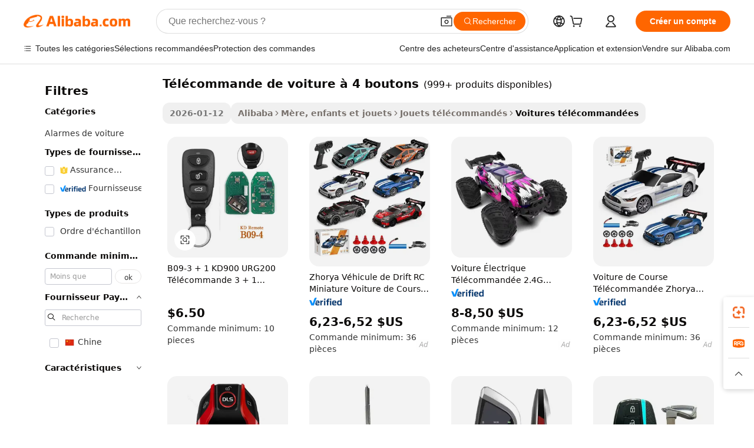

--- FILE ---
content_type: text/html;charset=UTF-8
request_url: https://french.alibaba.com/g/4-button-car-remote-control.html
body_size: 211061
content:

<!-- screen_content -->

    <!-- tangram:5410 begin-->
    <!-- tangram:529998 begin-->
    
<!DOCTYPE html>
<html lang="fr" dir="ltr">
  <head>
        <script>
      window.__BB = {
        scene: window.__bb_scene || 'traffic-free-goods'
      };
      window.__BB.BB_CWV_IGNORE = {
          lcp_element: ['#icbu-buyer-pc-top-banner'],
          lcp_url: [],
        };
      window._timing = {}
      window._timing.first_start = Date.now();
      window.needLoginInspiration = Boolean(false);
      // 变量用于标记页面首次可见时间
      let firstVisibleTime = null;
      if (typeof document.hidden !== 'undefined') {
        // 页面首次加载时直接统计
        if (!document.hidden) {
          firstVisibleTime = Date.now();
          window.__BB_timex = 1
        } else {
          // 页面不可见时监听 visibilitychange 事件
          document.addEventListener('visibilitychange', () => {
            if (!document.hidden) {
              firstVisibleTime = Date.now();
              window.__BB_timex = firstVisibleTime - window.performance.timing.navigationStart
              window.__BB.firstVisibleTime = window.__BB_timex
              console.log("Page became visible after "+ window.__BB_timex + " ms");
            }
          }, { once: true });  // 确保只触发一次
        }
      } else {
        console.warn('Page Visibility API is not supported in this browser.');
      }
    </script>
        <meta name="data-spm" content="a2700">
        <meta name="aplus-xplug" content="NONE">
        <meta name="aplus-icbu-disable-umid" content="1">
        <meta name="google-translate-customization" content="9de59014edaf3b99-22e1cf3b5ca21786-g00bb439a5e9e5f8f-f">
    <meta name="yandex-verification" content="25a76ba8e4443bb3" />
    <meta name="msvalidate.01" content="E3FBF0E89B724C30844BF17C59608E8F" />
    <meta name="viewport" content="width=device-width, initial-scale=1.0, maximum-scale=5.0, user-scalable=yes">
        <link rel="preconnect" href="https://s.alicdn.com/" crossorigin>
    <link rel="dns-prefetch" href="https://s.alicdn.com">
                        <link rel="preload" href="https://s.alicdn.com/@g/alilog/??aplus_plugin_icbufront/index.js,mlog/aplus_v2.js" as="script">
        <link rel="preload" href="https://s.alicdn.com/@img/imgextra/i2/O1CN0153JdbU26g4bILVOyC_!!6000000007690-2-tps-418-58.png" as="image">
        <script>
            window.__APLUS_ABRATE__ = {
        perf_group: 'base64cached',
        scene: "traffic-free-goods",
      };
    </script>
    <meta name="aplus-mmstat-timeout" content="15000">
        <meta content="text/html; charset=utf-8" http-equiv="Content-Type">
          <title>Haute Performance télécommande de voiture à 4 boutons pour des Aventures Palpitantes et un Contrôle Précis</title>
      <meta name="keywords" content="remote control car,bricstar watch voice control car,wall climbing remote control car">
      <meta name="description" content="Vivez des aventures palpitantes avec télécommande de voiture à 4 boutons, des modèles élégants, robustes et dotés de commandes avancées pour un plaisir maximal et des performances exceptionnelles.">
            <meta name="pagetiming-rate" content="9">
      <meta name="pagetiming-resource-rate" content="4">
                    <link rel="canonical" href="https://french.alibaba.com/g/4-button-car-remote-control.html">
                              <link rel="alternate" hreflang="fr" href="https://french.alibaba.com/g/4-button-car-remote-control.html">
                  <link rel="alternate" hreflang="de" href="https://german.alibaba.com/g/4-button-car-remote-control.html">
                  <link rel="alternate" hreflang="pt" href="https://portuguese.alibaba.com/g/4-button-car-remote-control.html">
                  <link rel="alternate" hreflang="it" href="https://italian.alibaba.com/g/4-button-car-remote-control.html">
                  <link rel="alternate" hreflang="es" href="https://spanish.alibaba.com/g/4-button-car-remote-control.html">
                  <link rel="alternate" hreflang="ru" href="https://russian.alibaba.com/g/4-button-car-remote-control.html">
                  <link rel="alternate" hreflang="ko" href="https://korean.alibaba.com/g/4-button-car-remote-control.html">
                  <link rel="alternate" hreflang="ar" href="https://arabic.alibaba.com/g/4-button-car-remote-control.html">
                  <link rel="alternate" hreflang="ja" href="https://japanese.alibaba.com/g/4-button-car-remote-control.html">
                  <link rel="alternate" hreflang="tr" href="https://turkish.alibaba.com/g/4-button-car-remote-control.html">
                  <link rel="alternate" hreflang="th" href="https://thai.alibaba.com/g/4-button-car-remote-control.html">
                  <link rel="alternate" hreflang="vi" href="https://vietnamese.alibaba.com/g/4-button-car-remote-control.html">
                  <link rel="alternate" hreflang="nl" href="https://dutch.alibaba.com/g/4-button-car-remote-control.html">
                  <link rel="alternate" hreflang="he" href="https://hebrew.alibaba.com/g/4-button-car-remote-control.html">
                  <link rel="alternate" hreflang="id" href="https://indonesian.alibaba.com/g/4-button-car-remote-control.html">
                  <link rel="alternate" hreflang="hi" href="https://hindi.alibaba.com/g/4-button-car-remote-control.html">
                  <link rel="alternate" hreflang="en" href="https://www.alibaba.com/showroom/4-button-car-remote-control.html">
                  <link rel="alternate" hreflang="zh" href="https://chinese.alibaba.com/g/4-button-car-remote-control.html">
                  <link rel="alternate" hreflang="x-default" href="https://www.alibaba.com/showroom/4-button-car-remote-control.html">
                                        <script>
      // Aplus 配置自动打点
      var queue = window.goldlog_queue || (window.goldlog_queue = []);
      var tags = ["button", "a", "div", "span", "i", "svg", "input", "li", "tr"];
      queue.push(
        {
          action: 'goldlog.appendMetaInfo',
          arguments: [
            'aplus-auto-exp',
            [
              {
                logkey: '/sc.ug_msite.new_product_exp',
                cssSelector: '[data-spm-exp]',
                props: ["data-spm-exp"],
              },
              {
                logkey: '/sc.ug_pc.seolist_product_exp',
                cssSelector: '.traffic-card-gallery',
                props: ["data-spm-exp"],
              }
            ]
          ]
        }
      )
      queue.push({
        action: 'goldlog.setMetaInfo',
        arguments: ['aplus-auto-clk', JSON.stringify(tags.map(tag =>({
          "logkey": "/sc.ug_msite.new_product_clk",
          tag,
          "filter": "data-spm-clk",
          "props": ["data-spm-clk"]
        })))],
      });
    </script>
  </head>
  <div id="icbu-header"><div id="the-new-header" data-version="4.4.0" data-tnh-auto-exp="tnh-expose" data-scenes="search-products" style="position: relative;background-color: #fff;border-bottom: 1px solid #ddd;box-sizing: border-box; font-family:Inter,SF Pro Text,Roboto,Helvetica Neue,Helvetica,Tahoma,Arial,PingFang SC,Microsoft YaHei;"><div style="display: flex;align-items:center;height: 72px;min-width: 1200px;max-width: 1580px;margin: 0 auto;padding: 0 40px;box-sizing: border-box;"><img style="height: 29px; width: 209px;" src="https://s.alicdn.com/@img/imgextra/i2/O1CN0153JdbU26g4bILVOyC_!!6000000007690-2-tps-418-58.png" alt="" /></div><div style="min-width: 1200px;max-width: 1580px;margin: 0 auto;overflow: hidden;font-size: 14px;display: flex;justify-content: space-between;padding: 0 40px;box-sizing: border-box;"><div style="display: flex; align-items: center; justify-content: space-between"><div style="position: relative; height: 36px; padding: 0 28px 0 20px">All categories</div><div style="position: relative; height: 36px; padding-right: 28px">Featured selections</div><div style="position: relative; height: 36px">Trade Assurance</div></div><div style="display: flex; align-items: center; justify-content: space-between"><div style="position: relative; height: 36px; padding-right: 28px">Buyer Central</div><div style="position: relative; height: 36px; padding-right: 28px">Help Center</div><div style="position: relative; height: 36px; padding-right: 28px">Get the app</div><div style="position: relative; height: 36px">Become a supplier</div></div></div></div></div></div>
  <body data-spm="7724857" style="min-height: calc(100vh + 1px)"><script 
id="beacon-aplus"   
src="//s.alicdn.com/@g/alilog/??aplus_plugin_icbufront/index.js,mlog/aplus_v2.js"
exparams="aplus=async&userid=&aplus&ali_beacon_id=&ali_apache_id=&ali_apache_track=&ali_apache_tracktmp=&eagleeye_traceid=2101fbdf17683515808001738e114a&ip=3%2e15%2e156%2e179&dmtrack_c={ali%5fresin%5ftrace%3dse%5frst%3dnull%7csp%5fviewtype%3dY%7cset%3d3%7cser%3d1007%7cpageId%3da5d04c27d57249c1a0be4392fcc8d1f8%7cm%5fpageid%3dnull%7cpvmi%3d89db6184dba242179b403307eb392280%7csek%5fsepd%3dt%25C3%25A9l%25C3%25A9commande%2bde%2bvoiture%2b%25C3%25A0%2b4%2bboutons%7csek%3d4%2bbutton%2bcar%2bremote%2bcontrol%7cse%5fpn%3d1%7cp4pid%3d915e7edd%2de8df%2d478e%2da35e%2d31a7815a13db%7csclkid%3dnull%7cforecast%5fpost%5fcate%3dnull%7cseo%5fnew%5fuser%5fflag%3dfalse%7ccategoryId%3d201770404%7cseo%5fsearch%5fmodel%5fupgrade%5fv2%3d2025070801%7cseo%5fmodule%5fcard%5f20240624%3d202406242%7clong%5ftext%5fgoogle%5ftranslate%5fv2%3d2407142%7cseo%5fcontent%5ftd%5fbottom%5ftext%5fupdate%5fkey%3d2025070801%7cseo%5fsearch%5fmodel%5fupgrade%5fv3%3d2025072201%7cseo%5fsearch%5fmodel%5fmulti%5fupgrade%5fv3%3d2025081101%7cdamo%5falt%5freplace%3dnull%7cwap%5fcross%3d2007659%7cwap%5fcs%5faction%3d2005494%7cAPP%5fVisitor%5fActive%3d26705%7cseo%5fshowroom%5fgoods%5fmix%3d2005244%7cseo%5fdefault%5fcached%5flong%5ftext%5ffrom%5fnew%5fkeyword%5fstep%3d2024122502%7cshowroom%5fgeneral%5ftemplate%3d2005292%7cwap%5fcs%5ftext%3dnull%7cstructured%5fdata%3d2025052702%7cseo%5fmulti%5fstyle%5ftext%5fupdate%3d2511182%7cpc%5fnew%5fheader%3dnull%7cseo%5fmeta%5fcate%5ftemplate%5fv1%3d2025042401%7cseo%5fmeta%5ftd%5fsearch%5fkeyword%5fstep%5fv1%3d2025040999%7cseo%5fshowroom%5fbiz%5fbabablog%3d2809001%7cshowroom%5fft%5flong%5ftext%5fbaks%3d80802%7cAPP%5fGrowing%5fBuyer%5fHigh%5fIntent%5fActive%3d25488%7cshowroom%5fpc%5fv2019%3d2104%7cAPP%5fProspecting%5fBuyer%3d26706%7ccache%5fcontrol%3d2481986%7cAPP%5fChurned%5fCore%5fBuyer%3d25463%7cseo%5fdefault%5fcached%5flong%5ftext%5fstep%3d24110802%7camp%5flighthouse%5fscore%5fimage%3d19657%7cseo%5fft%5ftranslate%5fgemini%3d25012003%7cwap%5fnode%5fssr%3d2015725%7cdataphant%5fopen%3d27030%7clongtext%5fmulti%5fstyle%5fexpand%5frussian%3d2510141%7cseo%5flongtext%5fgoogle%5fdata%5fsection%3d25021702%7cindustry%5fpopular%5ffloor%3dnull%7cwap%5fad%5fgoods%5fproduct%5finterval%3dnull%7cseo%5fgoods%5fbootom%5fwholesale%5flink%3d2486162%7cseo%5fmiddle%5fwholesale%5flink%3d2486164%7cseo%5fkeyword%5faatest%3d4%7cft%5flong%5ftext%5fenpand%5fstep2%3d121602%7cseo%5fft%5flongtext%5fexpand%5fstep3%3d25012102%7cseo%5fwap%5fheadercard%3d2006288%7cAPP%5fChurned%5fInactive%5fVisitor%3d25497%7cAPP%5fGrowing%5fBuyer%5fHigh%5fIntent%5fInactive%3d25484%7cseo%5fmeta%5ftd%5fmulti%5fkey%3d2025061801%7ctop%5frecommend%5f20250120%3d202501201%7clongtext%5fmulti%5fstyle%5fexpand%5ffrench%5fcopy%3d25091802%7clongtext%5fmulti%5fstyle%5fexpand%5ffrench%5fcopy%5fcopy%3d25092502%7cseo%5ffloor%5fexp%3dnull%7cseo%5fshowroom%5falgo%5flink%3d17764%7cseo%5fmeta%5ftd%5faib%5fgeneral%5fkey%3d2025091900%7ccountry%5findustry%3d202311033%7cpc%5ffree%5fswitchtosearch%3d2020529%7cshowroom%5fft%5flong%5ftext%5fenpand%5fstep1%3d101102%7cseo%5fshowroom%5fnorel%3dnull%7cplp%5fstyle%5f25%5fpc%3d202505222%7cseo%5fggs%5flayer%3d10010%7cquery%5fmutil%5flang%5ftranslate%3d2025060300%7cAPP%5fChurned%5fBuyer%3d25468%7cstream%5frender%5fperf%5fopt%3d2309181%7cwap%5fgoods%3d2007383%7cseo%5fshowroom%5fsimilar%5f20240614%3d202406142%7cchinese%5fopen%3d6307%7cquery%5fgpt%5ftranslate%3d20240820%7cad%5fproduct%5finterval%3dnull%7camp%5fto%5fpwa%3d2007359%7cplp%5faib%5fmulti%5fai%5fmeta%3d20250401%7cwap%5fsupplier%5fcontent%3dnull%7cpc%5ffree%5frefactoring%3d20220315%7csso%5foem%5ffloor%3d30031%7cAPP%5fGrowing%5fBuyer%5fInactive%3d25476%7cseo%5fpc%5fnew%5fview%5f20240807%3d202408072%7cseo%5fbottom%5ftext%5fentity%5fkey%5fcopy%3d2025062400%7cstream%5frender%3d433763%7cseo%5fmodule%5fcard%5f20240424%3d202404241%7cseo%5ftitle%5freplace%5f20191226%3d5841%7clongtext%5fmulti%5fstyle%5fexpand%3d25090802%7cgoogleweblight%3d6516%7clighthouse%5fbase64%3d2005760%7cAPP%5fProspecting%5fBuyer%5fActive%3d26719%7cad%5fgoods%5fproduct%5finterval%3dnull%7cseo%5fbottom%5fdeep%5fextend%5fkw%5fkey%3d2025071101%7clongtext%5fmulti%5fstyle%5fexpand%5fturkish%3d25102802%7cilink%5fuv%3d20240911%7cwap%5flist%5fwakeup%3d2005832%7ctpp%5fcrosslink%5fpc%3d20205311%7cseo%5ftop%5fbooth%3d18501%7cAPP%5fGrowing%5fBuyer%5fLess%5fActive%3d25472%7cseo%5fsearch%5fmodel%5fupgrade%5frank%3d2025092401%7cgoodslayer%3d7977%7cft%5flong%5ftext%5ftranslate%5fexpand%5fstep1%3d24110802%7cseo%5fheaderstyle%5ftraffic%5fkey%5fv1%3d2025072100%7ccrosslink%5fswitch%3d2008141%7cp4p%5foutline%3d20240328%7cseo%5fmeta%5ftd%5faib%5fv2%5fkey%3d2025091800%7crts%5fmulti%3d2008404%7cseo%5fad%5foptimization%5fkey%5fv2%3d2025072300%7cAPP%5fVisitor%5fLess%5fActive%3d26694%7cseo%5fsearch%5franker%5fid%3d2025112400%7cplp%5fstyle%5f25%3d202505192%7ccdn%5fvm%3d2007368%7cwap%5fad%5fproduct%5finterval%3dnull%7cseo%5fsearch%5fmodel%5fmulti%5fupgrade%5frank%3d2025092401%7cpc%5fcard%5fshare%3d2025081201%7cAPP%5fGrowing%5fBuyer%5fHigh%5fIntent%5fLess%5fActive%3d25480%7cgoods%5ftitle%5fsubstitute%3d9616%7cwap%5fscreen%5fexp%3d2025081400%7creact%5fheader%5ftest%3d202502182%7cpc%5fcs%5fcolor%3dnull%7cshowroom%5fft%5flong%5ftext%5ftest%3d72502%7cone%5ftap%5flogin%5fABTest%3d202308153%7cseo%5fhyh%5fshow%5ftags%3d9867%7cplp%5fstructured%5fdata%3d2508182%7cguide%5fdelete%3d2008526%7cseo%5findustry%5ftemplate%3dnull%7cseo%5fmeta%5ftd%5fmulti%5fes%5fkey%3d2025073101%7cseo%5fshowroom%5fdata%5fmix%3d19888%7csso%5ftop%5franking%5ffloor%3d20031%7cseo%5ftd%5fdeep%5fupgrade%5fkey%5fv3%3d2025081101%7cwap%5fue%5fone%3d2025111401%7cshowroom%5fto%5frts%5flink%3d2008480%7ccountrysearch%5ftest%3dnull%7cseo%5fplp%5fdate%5fv2%3d2025102702%7cshowroom%5flist%5fnew%5farrival%3d2811002%7cchannel%5famp%5fto%5fpwa%3d2008435%7cseo%5fmulti%5fstyles%5flong%5ftext%3d2503172%7cseo%5fmeta%5ftext%5fmutli%5fcate%5ftemplate%5fv1%3d2025080801%7cseo%5fdefault%5fcached%5fmutil%5flong%5ftext%5fstep%3d24110436%7cseo%5faction%5fpoint%5ftype%3d22823%7cseo%5faib%5ftd%5flaunch%5f20240828%5fcopy%3d202408282%7cseo%5fshowroom%5fwholesale%5flink%3d2486142%7cseo%5fperf%5fimprove%3d2023999%7cseo%5fwap%5flist%5fbounce%5f01%3d2063%7cseo%5fwap%5flist%5fbounce%5f02%3d2128%7cAPP%5fGrowing%5fBuyer%5fActive%3d25492%7cvideolayer%3dnull%7cvideo%5fplay%3dnull%7cAPP%5fChurned%5fMember%5fInactive%3d25499%7cseo%5fgoogle%5fnew%5fstruct%3d438326%7cicbu%5falgo%5fp4p%5fseo%5fad%3d2025072300%7ctpp%5ftrace%3dseoKeyword%2dseoKeyword%5fv3%2dproduct%2dPRODUCT%5fFAIL}&pageid=030f9cb32101f39b1768351580&hn=ensearchweb033001243155%2erg%2dus%2deast%2eus44&asid=AQAAAABc52ZpG2XbYAAAAABD+ksgWT3g9g==&treq=&tres=" async>
</script>
            <style>body{background-color:white;}.no-scrollbar.il-sticky.il-top-0.il-max-h-\[100vh\].il-w-\[200px\].il-flex-shrink-0.il-flex-grow-0.il-overflow-y-scroll{background-color:#FFF;padding-left:12px}</style>
                    <!-- tangram:530006 begin-->
<!--  -->
 <style>
   @keyframes il-spin {
     to {
       transform: rotate(360deg);
     }
   }
   @keyframes il-pulse {
     50% {
       opacity: 0.5;
     }
   }
   .traffic-card-gallery {display: flex;position: relative;flex-direction: column;justify-content: flex-start;border-radius: 0.5rem;background-color: #fff;padding: 0.5rem 0.5rem 1rem;overflow: hidden;font-size: 0.75rem;line-height: 1rem;}
   .traffic-card-list {display: flex;position: relative;flex-direction: row;justify-content: flex-start;border-bottom-width: 1px;background-color: #fff;padding: 1rem;height: 292px;overflow: hidden;font-size: 0.75rem;line-height: 1rem;}
   .product-price {
     b {
       font-size: 22px;
     }
   }
   .skel-loading {
       animation: il-pulse 2s cubic-bezier(0.4, 0, 0.6, 1) infinite;background-color: hsl(60, 4.8%, 95.9%);
   }
 </style>
<div id="first-cached-card">
  <div style="box-sizing:border-box;display: flex;position: absolute;left: 0;right: 0;margin: 0 auto;z-index: 1;min-width: 1200px;max-width: 1580px;padding: 0.75rem 3.25rem 0;pointer-events: none;">
    <!--页面左侧区域-->
    <div style="width: 200px;padding-top: 1rem;padding-left:12px; background-color: #fff;border-radius: 0.25rem">
      <div class="skel-loading" style="height: 1.5rem;width: 50%;border-radius: 0.25rem;"></div>
      <div style="margin-top: 1rem;margin-bottom: 1rem;">
        <div class="skel-loading" style="height: 1rem;width: calc(100% * 5 / 6);"></div>
        <div
          class="skel-loading"
          style="margin-top: 1rem;height: 1rem;width: calc(100% * 8 / 12);"
        ></div>
        <div class="skel-loading" style="margin-top: 1rem;height: 1rem;width: 75%;"></div>
        <div
          class="skel-loading"
          style="margin-top: 1rem;height: 1rem;width: calc(100% * 7 / 12);"
        ></div>
      </div>
      <div class="skel-loading" style="height: 1.5rem;width: 50%;border-radius: 0.25rem;"></div>
      <div style="margin-top: 1rem;margin-bottom: 1rem;">
        <div class="skel-loading" style="height: 1rem;width: calc(100% * 5 / 6);"></div>
        <div
          class="skel-loading"
          style="margin-top: 1rem;height: 1rem;width: calc(100% * 8 / 12);"
        ></div>
        <div class="skel-loading" style="margin-top: 1rem;height: 1rem;width: 75%;"></div>
        <div
          class="skel-loading"
          style="margin-top: 1rem;height: 1rem;width: calc(100% * 7 / 12);"
        ></div>
      </div>
      <div class="skel-loading" style="height: 1.5rem;width: 50%;border-radius: 0.25rem;"></div>
      <div style="margin-top: 1rem;margin-bottom: 1rem;">
        <div class="skel-loading" style="height: 1rem;width: calc(100% * 5 / 6);"></div>
        <div
          class="skel-loading"
          style="margin-top: 1rem;height: 1rem;width: calc(100% * 8 / 12);"
        ></div>
        <div class="skel-loading" style="margin-top: 1rem;height: 1rem;width: 75%;"></div>
        <div
          class="skel-loading"
          style="margin-top: 1rem;height: 1rem;width: calc(100% * 7 / 12);"
        ></div>
      </div>
      <div class="skel-loading" style="height: 1.5rem;width: 50%;border-radius: 0.25rem;"></div>
      <div style="margin-top: 1rem;margin-bottom: 1rem;">
        <div class="skel-loading" style="height: 1rem;width: calc(100% * 5 / 6);"></div>
        <div
          class="skel-loading"
          style="margin-top: 1rem;height: 1rem;width: calc(100% * 8 / 12);"
        ></div>
        <div class="skel-loading" style="margin-top: 1rem;height: 1rem;width: 75%;"></div>
        <div
          class="skel-loading"
          style="margin-top: 1rem;height: 1rem;width: calc(100% * 7 / 12);"
        ></div>
      </div>
      <div class="skel-loading" style="height: 1.5rem;width: 50%;border-radius: 0.25rem;"></div>
      <div style="margin-top: 1rem;margin-bottom: 1rem;">
        <div class="skel-loading" style="height: 1rem;width: calc(100% * 5 / 6);"></div>
        <div
          class="skel-loading"
          style="margin-top: 1rem;height: 1rem;width: calc(100% * 8 / 12);"
        ></div>
        <div class="skel-loading" style="margin-top: 1rem;height: 1rem;width: 75%;"></div>
        <div
          class="skel-loading"
          style="margin-top: 1rem;height: 1rem;width: calc(100% * 7 / 12);"
        ></div>
      </div>
      <div class="skel-loading" style="height: 1.5rem;width: 50%;border-radius: 0.25rem;"></div>
      <div style="margin-top: 1rem;margin-bottom: 1rem;">
        <div class="skel-loading" style="height: 1rem;width: calc(100% * 5 / 6);"></div>
        <div
          class="skel-loading"
          style="margin-top: 1rem;height: 1rem;width: calc(100% * 8 / 12);"
        ></div>
        <div class="skel-loading" style="margin-top: 1rem;height: 1rem;width: 75%;"></div>
        <div
          class="skel-loading"
          style="margin-top: 1rem;height: 1rem;width: calc(100% * 7 / 12);"
        ></div>
      </div>
    </div>
    <!--页面主体区域-->
    <div style="flex: 1 1 0%; overflow: hidden;padding: 0.5rem 0.5rem 0.5rem 1.5rem">
      <div style="height: 1.25rem;margin-bottom: 1rem;"></div>
      <!-- keywords -->
      <div style="margin-bottom: 1rem;height: 1.75rem;font-weight: 700;font-size: 1.25rem;line-height: 1.75rem;"></div>
      <!-- longtext -->
            <div style="width: calc(25% - 0.9rem);pointer-events: auto">
        <div class="traffic-card-gallery">
          <!-- ProductImage -->
          <a href="//www.alibaba.com/product-detail/B09-3-1-KD900-URG200-Remote_1600363545882.html?from=SEO" target="_blank" style="position: relative;margin-bottom: 0.5rem;aspect-ratio: 1;overflow: hidden;border-radius: 0.5rem;">
            <div style="display: flex; overflow: hidden">
              <div style="position: relative;margin: 0;width: 100%;min-width: 0;flex-shrink: 0;flex-grow: 0;flex-basis: 100%;padding: 0;">
                <img style="position: relative; aspect-ratio: 1; width: 100%" src="[data-uri]" loading="eager" />
                <div style="position: absolute;left: 0;bottom: 0;right: 0;top: 0;background-color: #000;opacity: 0.05;"></div>
              </div>
            </div>
          </a>
          <div style="display: flex;flex: 1 1 0%;flex-direction: column;justify-content: space-between;">
            <div>
              <a class="skel-loading" style="margin-top: 0.5rem;display:inline-block;width:100%;height:1rem;" href="//www.alibaba.com/product-detail/B09-3-1-KD900-URG200-Remote_1600363545882.html" target="_blank"></a>
              <a class="skel-loading" style="margin-top: 0.125rem;display:inline-block;width:100%;height:1rem;" href="//www.alibaba.com/product-detail/B09-3-1-KD900-URG200-Remote_1600363545882.html" target="_blank"></a>
              <div class="skel-loading" style="margin-top: 0.25rem;height:1.625rem;width:75%"></div>
              <div class="skel-loading" style="margin-top: 0.5rem;height: 1rem;width:50%"></div>
              <div class="skel-loading" style="margin-top:0.25rem;height:1rem;width:25%"></div>
            </div>
          </div>

        </div>
      </div>

    </div>
  </div>
</div>
<!-- tangram:530006 end-->
            <style>
.component-left-filter-callback{display:flex;position:relative;margin-top:10px;height:1200px}.component-left-filter-callback img{width:200px}.component-left-filter-callback i{position:absolute;top:5%;left:50%}.related-search-wrapper{padding:.5rem;--tw-bg-opacity: 1;background-color:#fff;background-color:rgba(255,255,255,var(--tw-bg-opacity, 1));border-width:1px;border-color:var(--input)}.related-search-wrapper .related-search-box{margin:12px 16px}.related-search-wrapper .related-search-box .related-search-title{display:inline;float:start;color:#666;word-wrap:break-word;margin-right:12px;width:13%}.related-search-wrapper .related-search-box .related-search-content{display:flex;flex-wrap:wrap}.related-search-wrapper .related-search-box .related-search-content .related-search-link{margin-right:12px;width:23%;overflow:hidden;color:#666;text-overflow:ellipsis;white-space:nowrap}.product-title img{margin-right:.5rem;display:inline-block;height:1rem;vertical-align:sub}.product-price b{font-size:22px}.similar-icon{position:absolute;bottom:12px;z-index:2;right:12px}.rfq-card{display:inline-block;position:relative;box-sizing:border-box;margin-bottom:36px}.rfq-card .rfq-card-content{display:flex;position:relative;flex-direction:column;align-items:flex-start;background-size:cover;background-color:#fff;padding:12px;width:100%;height:100%}.rfq-card .rfq-card-content .rfq-card-icon{margin-top:50px}.rfq-card .rfq-card-content .rfq-card-icon img{width:45px}.rfq-card .rfq-card-content .rfq-card-top-title{margin-top:14px;color:#222;font-weight:400;font-size:16px}.rfq-card .rfq-card-content .rfq-card-title{margin-top:24px;color:#333;font-weight:800;font-size:20px}.rfq-card .rfq-card-content .rfq-card-input-box{margin-top:24px;width:100%}.rfq-card .rfq-card-content .rfq-card-input-box textarea{box-sizing:border-box;border:1px solid #ddd;border-radius:4px;background-color:#fff;padding:9px 12px;width:100%;height:88px;resize:none;color:#666;font-weight:400;font-size:13px;font-family:inherit}.rfq-card .rfq-card-content .rfq-card-button{margin-top:24px;border:1px solid #666;border-radius:16px;background-color:#fff;width:67%;color:#000;font-weight:700;font-size:14px;line-height:30px;text-align:center}[data-modulename^=ProductList-] div{contain-intrinsic-size:auto 500px}.traffic-card-gallery:hover{--tw-shadow: 0px 2px 6px 2px rgba(0,0,0,.12157);--tw-shadow-colored: 0px 2px 6px 2px var(--tw-shadow-color);box-shadow:0 0 #0000,0 0 #0000,0 2px 6px 2px #0000001f;box-shadow:var(--tw-ring-offset-shadow, 0 0 rgba(0,0,0,0)),var(--tw-ring-shadow, 0 0 rgba(0,0,0,0)),var(--tw-shadow);z-index:10}.traffic-card-gallery{position:relative;display:flex;flex-direction:column;justify-content:flex-start;overflow:hidden;border-radius:.75rem;--tw-bg-opacity: 1;background-color:#fff;background-color:rgba(255,255,255,var(--tw-bg-opacity, 1));padding:.5rem;font-size:.75rem;line-height:1rem}.traffic-card-list{position:relative;display:flex;height:292px;flex-direction:row;justify-content:flex-start;overflow:hidden;border-bottom-width:1px;--tw-bg-opacity: 1;background-color:#fff;background-color:rgba(255,255,255,var(--tw-bg-opacity, 1));padding:1rem;font-size:.75rem;line-height:1rem}.traffic-card-g-industry:hover{--tw-shadow: 0 0 10px rgba(0,0,0,.1);--tw-shadow-colored: 0 0 10px var(--tw-shadow-color);box-shadow:0 0 #0000,0 0 #0000,0 0 10px #0000001a;box-shadow:var(--tw-ring-offset-shadow, 0 0 rgba(0,0,0,0)),var(--tw-ring-shadow, 0 0 rgba(0,0,0,0)),var(--tw-shadow)}.traffic-card-g-industry{position:relative;border-radius:var(--radius);--tw-bg-opacity: 1;background-color:#fff;background-color:rgba(255,255,255,var(--tw-bg-opacity, 1));padding:1.25rem .75rem .75rem;font-size:.875rem;line-height:1.25rem}.module-filter-section-wrapper{max-height:none!important;overflow-x:hidden}*,:before,:after{--tw-border-spacing-x: 0;--tw-border-spacing-y: 0;--tw-translate-x: 0;--tw-translate-y: 0;--tw-rotate: 0;--tw-skew-x: 0;--tw-skew-y: 0;--tw-scale-x: 1;--tw-scale-y: 1;--tw-pan-x: ;--tw-pan-y: ;--tw-pinch-zoom: ;--tw-scroll-snap-strictness: proximity;--tw-gradient-from-position: ;--tw-gradient-via-position: ;--tw-gradient-to-position: ;--tw-ordinal: ;--tw-slashed-zero: ;--tw-numeric-figure: ;--tw-numeric-spacing: ;--tw-numeric-fraction: ;--tw-ring-inset: ;--tw-ring-offset-width: 0px;--tw-ring-offset-color: #fff;--tw-ring-color: rgba(59, 130, 246, .5);--tw-ring-offset-shadow: 0 0 rgba(0,0,0,0);--tw-ring-shadow: 0 0 rgba(0,0,0,0);--tw-shadow: 0 0 rgba(0,0,0,0);--tw-shadow-colored: 0 0 rgba(0,0,0,0);--tw-blur: ;--tw-brightness: ;--tw-contrast: ;--tw-grayscale: ;--tw-hue-rotate: ;--tw-invert: ;--tw-saturate: ;--tw-sepia: ;--tw-drop-shadow: ;--tw-backdrop-blur: ;--tw-backdrop-brightness: ;--tw-backdrop-contrast: ;--tw-backdrop-grayscale: ;--tw-backdrop-hue-rotate: ;--tw-backdrop-invert: ;--tw-backdrop-opacity: ;--tw-backdrop-saturate: ;--tw-backdrop-sepia: ;--tw-contain-size: ;--tw-contain-layout: ;--tw-contain-paint: ;--tw-contain-style: }::backdrop{--tw-border-spacing-x: 0;--tw-border-spacing-y: 0;--tw-translate-x: 0;--tw-translate-y: 0;--tw-rotate: 0;--tw-skew-x: 0;--tw-skew-y: 0;--tw-scale-x: 1;--tw-scale-y: 1;--tw-pan-x: ;--tw-pan-y: ;--tw-pinch-zoom: ;--tw-scroll-snap-strictness: proximity;--tw-gradient-from-position: ;--tw-gradient-via-position: ;--tw-gradient-to-position: ;--tw-ordinal: ;--tw-slashed-zero: ;--tw-numeric-figure: ;--tw-numeric-spacing: ;--tw-numeric-fraction: ;--tw-ring-inset: ;--tw-ring-offset-width: 0px;--tw-ring-offset-color: #fff;--tw-ring-color: rgba(59, 130, 246, .5);--tw-ring-offset-shadow: 0 0 rgba(0,0,0,0);--tw-ring-shadow: 0 0 rgba(0,0,0,0);--tw-shadow: 0 0 rgba(0,0,0,0);--tw-shadow-colored: 0 0 rgba(0,0,0,0);--tw-blur: ;--tw-brightness: ;--tw-contrast: ;--tw-grayscale: ;--tw-hue-rotate: ;--tw-invert: ;--tw-saturate: ;--tw-sepia: ;--tw-drop-shadow: ;--tw-backdrop-blur: ;--tw-backdrop-brightness: ;--tw-backdrop-contrast: ;--tw-backdrop-grayscale: ;--tw-backdrop-hue-rotate: ;--tw-backdrop-invert: ;--tw-backdrop-opacity: ;--tw-backdrop-saturate: ;--tw-backdrop-sepia: ;--tw-contain-size: ;--tw-contain-layout: ;--tw-contain-paint: ;--tw-contain-style: }*,:before,:after{box-sizing:border-box;border-width:0;border-style:solid;border-color:#e5e7eb}:before,:after{--tw-content: ""}html,:host{line-height:1.5;-webkit-text-size-adjust:100%;-moz-tab-size:4;-o-tab-size:4;tab-size:4;font-family:ui-sans-serif,system-ui,-apple-system,Segoe UI,Roboto,Ubuntu,Cantarell,Noto Sans,sans-serif,"Apple Color Emoji","Segoe UI Emoji",Segoe UI Symbol,"Noto Color Emoji";font-feature-settings:normal;font-variation-settings:normal;-webkit-tap-highlight-color:transparent}body{margin:0;line-height:inherit}hr{height:0;color:inherit;border-top-width:1px}abbr:where([title]){text-decoration:underline;-webkit-text-decoration:underline dotted;text-decoration:underline dotted}h1,h2,h3,h4,h5,h6{font-size:inherit;font-weight:inherit}a{color:inherit;text-decoration:inherit}b,strong{font-weight:bolder}code,kbd,samp,pre{font-family:ui-monospace,SFMono-Regular,Menlo,Monaco,Consolas,Liberation Mono,Courier New,monospace;font-feature-settings:normal;font-variation-settings:normal;font-size:1em}small{font-size:80%}sub,sup{font-size:75%;line-height:0;position:relative;vertical-align:baseline}sub{bottom:-.25em}sup{top:-.5em}table{text-indent:0;border-color:inherit;border-collapse:collapse}button,input,optgroup,select,textarea{font-family:inherit;font-feature-settings:inherit;font-variation-settings:inherit;font-size:100%;font-weight:inherit;line-height:inherit;letter-spacing:inherit;color:inherit;margin:0;padding:0}button,select{text-transform:none}button,input:where([type=button]),input:where([type=reset]),input:where([type=submit]){-webkit-appearance:button;background-color:transparent;background-image:none}:-moz-focusring{outline:auto}:-moz-ui-invalid{box-shadow:none}progress{vertical-align:baseline}::-webkit-inner-spin-button,::-webkit-outer-spin-button{height:auto}[type=search]{-webkit-appearance:textfield;outline-offset:-2px}::-webkit-search-decoration{-webkit-appearance:none}::-webkit-file-upload-button{-webkit-appearance:button;font:inherit}summary{display:list-item}blockquote,dl,dd,h1,h2,h3,h4,h5,h6,hr,figure,p,pre{margin:0}fieldset{margin:0;padding:0}legend{padding:0}ol,ul,menu{list-style:none;margin:0;padding:0}dialog{padding:0}textarea{resize:vertical}input::-moz-placeholder,textarea::-moz-placeholder{opacity:1;color:#9ca3af}input::placeholder,textarea::placeholder{opacity:1;color:#9ca3af}button,[role=button]{cursor:pointer}:disabled{cursor:default}img,svg,video,canvas,audio,iframe,embed,object{display:block;vertical-align:middle}img,video{max-width:100%;height:auto}[hidden]:where(:not([hidden=until-found])){display:none}:root{--background: hsl(0, 0%, 100%);--foreground: hsl(20, 14.3%, 4.1%);--card: hsl(0, 0%, 100%);--card-foreground: hsl(20, 14.3%, 4.1%);--popover: hsl(0, 0%, 100%);--popover-foreground: hsl(20, 14.3%, 4.1%);--primary: hsl(24, 100%, 50%);--primary-foreground: hsl(60, 9.1%, 97.8%);--secondary: hsl(60, 4.8%, 95.9%);--secondary-foreground: #333;--muted: hsl(60, 4.8%, 95.9%);--muted-foreground: hsl(25, 5.3%, 44.7%);--accent: hsl(60, 4.8%, 95.9%);--accent-foreground: hsl(24, 9.8%, 10%);--destructive: hsl(0, 84.2%, 60.2%);--destructive-foreground: hsl(60, 9.1%, 97.8%);--border: hsl(20, 5.9%, 90%);--input: hsl(20, 5.9%, 90%);--ring: hsl(24.6, 95%, 53.1%);--radius: 1rem}.dark{--background: hsl(20, 14.3%, 4.1%);--foreground: hsl(60, 9.1%, 97.8%);--card: hsl(20, 14.3%, 4.1%);--card-foreground: hsl(60, 9.1%, 97.8%);--popover: hsl(20, 14.3%, 4.1%);--popover-foreground: hsl(60, 9.1%, 97.8%);--primary: hsl(20.5, 90.2%, 48.2%);--primary-foreground: hsl(60, 9.1%, 97.8%);--secondary: hsl(12, 6.5%, 15.1%);--secondary-foreground: hsl(60, 9.1%, 97.8%);--muted: hsl(12, 6.5%, 15.1%);--muted-foreground: hsl(24, 5.4%, 63.9%);--accent: hsl(12, 6.5%, 15.1%);--accent-foreground: hsl(60, 9.1%, 97.8%);--destructive: hsl(0, 72.2%, 50.6%);--destructive-foreground: hsl(60, 9.1%, 97.8%);--border: hsl(12, 6.5%, 15.1%);--input: hsl(12, 6.5%, 15.1%);--ring: hsl(20.5, 90.2%, 48.2%)}*{border-color:#e7e5e4;border-color:var(--border)}body{background-color:#fff;background-color:var(--background);color:#0c0a09;color:var(--foreground)}.il-sr-only{position:absolute;width:1px;height:1px;padding:0;margin:-1px;overflow:hidden;clip:rect(0,0,0,0);white-space:nowrap;border-width:0}.il-invisible{visibility:hidden}.il-fixed{position:fixed}.il-absolute{position:absolute}.il-relative{position:relative}.il-sticky{position:sticky}.il-inset-0{inset:0}.il--bottom-12{bottom:-3rem}.il--top-12{top:-3rem}.il-bottom-0{bottom:0}.il-bottom-2{bottom:.5rem}.il-bottom-3{bottom:.75rem}.il-bottom-4{bottom:1rem}.il-end-0{right:0}.il-end-2{right:.5rem}.il-end-3{right:.75rem}.il-end-4{right:1rem}.il-left-0{left:0}.il-left-3{left:.75rem}.il-right-0{right:0}.il-right-2{right:.5rem}.il-right-3{right:.75rem}.il-start-0{left:0}.il-start-1\/2{left:50%}.il-start-2{left:.5rem}.il-start-3{left:.75rem}.il-start-\[50\%\]{left:50%}.il-top-0{top:0}.il-top-1\/2{top:50%}.il-top-16{top:4rem}.il-top-4{top:1rem}.il-top-\[50\%\]{top:50%}.il-z-10{z-index:10}.il-z-50{z-index:50}.il-z-\[9999\]{z-index:9999}.il-col-span-4{grid-column:span 4 / span 4}.il-m-0{margin:0}.il-m-3{margin:.75rem}.il-m-auto{margin:auto}.il-mx-auto{margin-left:auto;margin-right:auto}.il-my-3{margin-top:.75rem;margin-bottom:.75rem}.il-my-5{margin-top:1.25rem;margin-bottom:1.25rem}.il-my-auto{margin-top:auto;margin-bottom:auto}.\!il-mb-4{margin-bottom:1rem!important}.il--mt-4{margin-top:-1rem}.il-mb-0{margin-bottom:0}.il-mb-1{margin-bottom:.25rem}.il-mb-2{margin-bottom:.5rem}.il-mb-3{margin-bottom:.75rem}.il-mb-4{margin-bottom:1rem}.il-mb-5{margin-bottom:1.25rem}.il-mb-6{margin-bottom:1.5rem}.il-mb-8{margin-bottom:2rem}.il-mb-\[-0\.75rem\]{margin-bottom:-.75rem}.il-mb-\[0\.125rem\]{margin-bottom:.125rem}.il-me-1{margin-right:.25rem}.il-me-2{margin-right:.5rem}.il-me-3{margin-right:.75rem}.il-me-auto{margin-right:auto}.il-mr-1{margin-right:.25rem}.il-mr-2{margin-right:.5rem}.il-ms-1{margin-left:.25rem}.il-ms-4{margin-left:1rem}.il-ms-5{margin-left:1.25rem}.il-ms-8{margin-left:2rem}.il-ms-\[\.375rem\]{margin-left:.375rem}.il-ms-auto{margin-left:auto}.il-mt-0{margin-top:0}.il-mt-0\.5{margin-top:.125rem}.il-mt-1{margin-top:.25rem}.il-mt-2{margin-top:.5rem}.il-mt-3{margin-top:.75rem}.il-mt-4{margin-top:1rem}.il-mt-6{margin-top:1.5rem}.il-line-clamp-1{overflow:hidden;display:-webkit-box;-webkit-box-orient:vertical;-webkit-line-clamp:1}.il-line-clamp-2{overflow:hidden;display:-webkit-box;-webkit-box-orient:vertical;-webkit-line-clamp:2}.il-line-clamp-6{overflow:hidden;display:-webkit-box;-webkit-box-orient:vertical;-webkit-line-clamp:6}.il-inline-block{display:inline-block}.il-inline{display:inline}.il-flex{display:flex}.il-inline-flex{display:inline-flex}.il-grid{display:grid}.il-aspect-square{aspect-ratio:1 / 1}.il-size-5{width:1.25rem;height:1.25rem}.il-h-1{height:.25rem}.il-h-10{height:2.5rem}.il-h-11{height:2.75rem}.il-h-20{height:5rem}.il-h-24{height:6rem}.il-h-3\.5{height:.875rem}.il-h-4{height:1rem}.il-h-40{height:10rem}.il-h-6{height:1.5rem}.il-h-8{height:2rem}.il-h-9{height:2.25rem}.il-h-\[150px\]{height:150px}.il-h-\[152px\]{height:152px}.il-h-\[18\.25rem\]{height:18.25rem}.il-h-\[292px\]{height:292px}.il-h-\[600px\]{height:600px}.il-h-auto{height:auto}.il-h-fit{height:-moz-fit-content;height:fit-content}.il-h-full{height:100%}.il-h-screen{height:100vh}.il-max-h-\[100vh\]{max-height:100vh}.il-w-1\/2{width:50%}.il-w-10{width:2.5rem}.il-w-10\/12{width:83.333333%}.il-w-4{width:1rem}.il-w-6{width:1.5rem}.il-w-64{width:16rem}.il-w-7\/12{width:58.333333%}.il-w-72{width:18rem}.il-w-8{width:2rem}.il-w-8\/12{width:66.666667%}.il-w-9{width:2.25rem}.il-w-9\/12{width:75%}.il-w-\[200px\]{width:200px}.il-w-\[84px\]{width:84px}.il-w-fit{width:-moz-fit-content;width:fit-content}.il-w-full{width:100%}.il-w-screen{width:100vw}.il-min-w-0{min-width:0px}.il-min-w-3{min-width:.75rem}.il-min-w-\[1200px\]{min-width:1200px}.il-max-w-\[1000px\]{max-width:1000px}.il-max-w-\[1580px\]{max-width:1580px}.il-max-w-full{max-width:100%}.il-max-w-lg{max-width:32rem}.il-flex-1{flex:1 1 0%}.il-flex-shrink-0,.il-shrink-0{flex-shrink:0}.il-flex-grow-0,.il-grow-0{flex-grow:0}.il-basis-24{flex-basis:6rem}.il-basis-full{flex-basis:100%}.il-origin-\[--radix-tooltip-content-transform-origin\]{transform-origin:var(--radix-tooltip-content-transform-origin)}.il--translate-x-1\/2{--tw-translate-x: -50%;transform:translate(-50%,var(--tw-translate-y)) rotate(var(--tw-rotate)) skew(var(--tw-skew-x)) skewY(var(--tw-skew-y)) scaleX(var(--tw-scale-x)) scaleY(var(--tw-scale-y));transform:translate(var(--tw-translate-x),var(--tw-translate-y)) rotate(var(--tw-rotate)) skew(var(--tw-skew-x)) skewY(var(--tw-skew-y)) scaleX(var(--tw-scale-x)) scaleY(var(--tw-scale-y))}.il--translate-y-1\/2{--tw-translate-y: -50%;transform:translate(var(--tw-translate-x),-50%) rotate(var(--tw-rotate)) skew(var(--tw-skew-x)) skewY(var(--tw-skew-y)) scaleX(var(--tw-scale-x)) scaleY(var(--tw-scale-y));transform:translate(var(--tw-translate-x),var(--tw-translate-y)) rotate(var(--tw-rotate)) skew(var(--tw-skew-x)) skewY(var(--tw-skew-y)) scaleX(var(--tw-scale-x)) scaleY(var(--tw-scale-y))}.il-translate-x-\[-50\%\]{--tw-translate-x: -50%;transform:translate(-50%,var(--tw-translate-y)) rotate(var(--tw-rotate)) skew(var(--tw-skew-x)) skewY(var(--tw-skew-y)) scaleX(var(--tw-scale-x)) scaleY(var(--tw-scale-y));transform:translate(var(--tw-translate-x),var(--tw-translate-y)) rotate(var(--tw-rotate)) skew(var(--tw-skew-x)) skewY(var(--tw-skew-y)) scaleX(var(--tw-scale-x)) scaleY(var(--tw-scale-y))}.il-translate-y-\[-50\%\]{--tw-translate-y: -50%;transform:translate(var(--tw-translate-x),-50%) rotate(var(--tw-rotate)) skew(var(--tw-skew-x)) skewY(var(--tw-skew-y)) scaleX(var(--tw-scale-x)) scaleY(var(--tw-scale-y));transform:translate(var(--tw-translate-x),var(--tw-translate-y)) rotate(var(--tw-rotate)) skew(var(--tw-skew-x)) skewY(var(--tw-skew-y)) scaleX(var(--tw-scale-x)) scaleY(var(--tw-scale-y))}.il-rotate-90{--tw-rotate: 90deg;transform:translate(var(--tw-translate-x),var(--tw-translate-y)) rotate(90deg) skew(var(--tw-skew-x)) skewY(var(--tw-skew-y)) scaleX(var(--tw-scale-x)) scaleY(var(--tw-scale-y));transform:translate(var(--tw-translate-x),var(--tw-translate-y)) rotate(var(--tw-rotate)) skew(var(--tw-skew-x)) skewY(var(--tw-skew-y)) scaleX(var(--tw-scale-x)) scaleY(var(--tw-scale-y))}@keyframes il-pulse{50%{opacity:.5}}.il-animate-pulse{animation:il-pulse 2s cubic-bezier(.4,0,.6,1) infinite}@keyframes il-spin{to{transform:rotate(360deg)}}.il-animate-spin{animation:il-spin 1s linear infinite}.il-cursor-pointer{cursor:pointer}.il-list-disc{list-style-type:disc}.il-grid-cols-2{grid-template-columns:repeat(2,minmax(0,1fr))}.il-grid-cols-4{grid-template-columns:repeat(4,minmax(0,1fr))}.il-flex-row{flex-direction:row}.il-flex-col{flex-direction:column}.il-flex-col-reverse{flex-direction:column-reverse}.il-flex-wrap{flex-wrap:wrap}.il-flex-nowrap{flex-wrap:nowrap}.il-items-start{align-items:flex-start}.il-items-center{align-items:center}.il-items-baseline{align-items:baseline}.il-justify-start{justify-content:flex-start}.il-justify-end{justify-content:flex-end}.il-justify-center{justify-content:center}.il-justify-between{justify-content:space-between}.il-gap-1{gap:.25rem}.il-gap-1\.5{gap:.375rem}.il-gap-10{gap:2.5rem}.il-gap-2{gap:.5rem}.il-gap-3{gap:.75rem}.il-gap-4{gap:1rem}.il-gap-8{gap:2rem}.il-gap-\[\.0938rem\]{gap:.0938rem}.il-gap-\[\.375rem\]{gap:.375rem}.il-gap-\[0\.125rem\]{gap:.125rem}.\!il-gap-x-5{-moz-column-gap:1.25rem!important;column-gap:1.25rem!important}.\!il-gap-y-5{row-gap:1.25rem!important}.il-space-y-1\.5>:not([hidden])~:not([hidden]){--tw-space-y-reverse: 0;margin-top:calc(.375rem * (1 - var(--tw-space-y-reverse)));margin-top:.375rem;margin-top:calc(.375rem * calc(1 - var(--tw-space-y-reverse)));margin-bottom:0rem;margin-bottom:calc(.375rem * var(--tw-space-y-reverse))}.il-space-y-4>:not([hidden])~:not([hidden]){--tw-space-y-reverse: 0;margin-top:calc(1rem * (1 - var(--tw-space-y-reverse)));margin-top:1rem;margin-top:calc(1rem * calc(1 - var(--tw-space-y-reverse)));margin-bottom:0rem;margin-bottom:calc(1rem * var(--tw-space-y-reverse))}.il-overflow-hidden{overflow:hidden}.il-overflow-y-auto{overflow-y:auto}.il-overflow-y-scroll{overflow-y:scroll}.il-truncate{overflow:hidden;text-overflow:ellipsis;white-space:nowrap}.il-text-ellipsis{text-overflow:ellipsis}.il-whitespace-normal{white-space:normal}.il-whitespace-nowrap{white-space:nowrap}.il-break-normal{word-wrap:normal;word-break:normal}.il-break-words{word-wrap:break-word}.il-break-all{word-break:break-all}.il-rounded{border-radius:.25rem}.il-rounded-2xl{border-radius:1rem}.il-rounded-\[0\.5rem\]{border-radius:.5rem}.il-rounded-\[1\.25rem\]{border-radius:1.25rem}.il-rounded-full{border-radius:9999px}.il-rounded-lg{border-radius:1rem;border-radius:var(--radius)}.il-rounded-md{border-radius:calc(1rem - 2px);border-radius:calc(var(--radius) - 2px)}.il-rounded-sm{border-radius:calc(1rem - 4px);border-radius:calc(var(--radius) - 4px)}.il-rounded-xl{border-radius:.75rem}.il-border,.il-border-\[1px\]{border-width:1px}.il-border-b,.il-border-b-\[1px\]{border-bottom-width:1px}.il-border-solid{border-style:solid}.il-border-none{border-style:none}.il-border-\[\#222\]{--tw-border-opacity: 1;border-color:#222;border-color:rgba(34,34,34,var(--tw-border-opacity, 1))}.il-border-\[\#DDD\]{--tw-border-opacity: 1;border-color:#ddd;border-color:rgba(221,221,221,var(--tw-border-opacity, 1))}.il-border-foreground{border-color:#0c0a09;border-color:var(--foreground)}.il-border-input{border-color:#e7e5e4;border-color:var(--input)}.il-bg-\[\#F8F8F8\]{--tw-bg-opacity: 1;background-color:#f8f8f8;background-color:rgba(248,248,248,var(--tw-bg-opacity, 1))}.il-bg-\[\#d9d9d963\]{background-color:#d9d9d963}.il-bg-accent{background-color:#f5f5f4;background-color:var(--accent)}.il-bg-background{background-color:#fff;background-color:var(--background)}.il-bg-black{--tw-bg-opacity: 1;background-color:#000;background-color:rgba(0,0,0,var(--tw-bg-opacity, 1))}.il-bg-black\/80{background-color:#000c}.il-bg-destructive{background-color:#ef4444;background-color:var(--destructive)}.il-bg-gray-300{--tw-bg-opacity: 1;background-color:#d1d5db;background-color:rgba(209,213,219,var(--tw-bg-opacity, 1))}.il-bg-muted{background-color:#f5f5f4;background-color:var(--muted)}.il-bg-orange-500{--tw-bg-opacity: 1;background-color:#f97316;background-color:rgba(249,115,22,var(--tw-bg-opacity, 1))}.il-bg-popover{background-color:#fff;background-color:var(--popover)}.il-bg-primary{background-color:#f60;background-color:var(--primary)}.il-bg-secondary{background-color:#f5f5f4;background-color:var(--secondary)}.il-bg-transparent{background-color:transparent}.il-bg-white{--tw-bg-opacity: 1;background-color:#fff;background-color:rgba(255,255,255,var(--tw-bg-opacity, 1))}.il-bg-opacity-80{--tw-bg-opacity: .8}.il-bg-cover{background-size:cover}.il-bg-no-repeat{background-repeat:no-repeat}.il-fill-black{fill:#000}.il-object-cover{-o-object-fit:cover;object-fit:cover}.il-p-0{padding:0}.il-p-1{padding:.25rem}.il-p-2{padding:.5rem}.il-p-3{padding:.75rem}.il-p-4{padding:1rem}.il-p-5{padding:1.25rem}.il-p-6{padding:1.5rem}.il-px-2{padding-left:.5rem;padding-right:.5rem}.il-px-3{padding-left:.75rem;padding-right:.75rem}.il-py-0\.5{padding-top:.125rem;padding-bottom:.125rem}.il-py-1\.5{padding-top:.375rem;padding-bottom:.375rem}.il-py-10{padding-top:2.5rem;padding-bottom:2.5rem}.il-py-2{padding-top:.5rem;padding-bottom:.5rem}.il-py-3{padding-top:.75rem;padding-bottom:.75rem}.il-pb-0{padding-bottom:0}.il-pb-3{padding-bottom:.75rem}.il-pb-4{padding-bottom:1rem}.il-pb-8{padding-bottom:2rem}.il-pe-0{padding-right:0}.il-pe-2{padding-right:.5rem}.il-pe-3{padding-right:.75rem}.il-pe-4{padding-right:1rem}.il-pe-6{padding-right:1.5rem}.il-pe-8{padding-right:2rem}.il-pe-\[12px\]{padding-right:12px}.il-pe-\[3\.25rem\]{padding-right:3.25rem}.il-pl-4{padding-left:1rem}.il-ps-0{padding-left:0}.il-ps-2{padding-left:.5rem}.il-ps-3{padding-left:.75rem}.il-ps-4{padding-left:1rem}.il-ps-6{padding-left:1.5rem}.il-ps-8{padding-left:2rem}.il-ps-\[12px\]{padding-left:12px}.il-ps-\[3\.25rem\]{padding-left:3.25rem}.il-pt-10{padding-top:2.5rem}.il-pt-4{padding-top:1rem}.il-pt-5{padding-top:1.25rem}.il-pt-6{padding-top:1.5rem}.il-pt-7{padding-top:1.75rem}.il-text-center{text-align:center}.il-text-start{text-align:left}.il-text-2xl{font-size:1.5rem;line-height:2rem}.il-text-base{font-size:1rem;line-height:1.5rem}.il-text-lg{font-size:1.125rem;line-height:1.75rem}.il-text-sm{font-size:.875rem;line-height:1.25rem}.il-text-xl{font-size:1.25rem;line-height:1.75rem}.il-text-xs{font-size:.75rem;line-height:1rem}.il-font-\[600\]{font-weight:600}.il-font-bold{font-weight:700}.il-font-medium{font-weight:500}.il-font-normal{font-weight:400}.il-font-semibold{font-weight:600}.il-leading-3{line-height:.75rem}.il-leading-4{line-height:1rem}.il-leading-\[1\.43\]{line-height:1.43}.il-leading-\[18px\]{line-height:18px}.il-leading-\[26px\]{line-height:26px}.il-leading-none{line-height:1}.il-tracking-tight{letter-spacing:-.025em}.il-text-\[\#00820D\]{--tw-text-opacity: 1;color:#00820d;color:rgba(0,130,13,var(--tw-text-opacity, 1))}.il-text-\[\#222\]{--tw-text-opacity: 1;color:#222;color:rgba(34,34,34,var(--tw-text-opacity, 1))}.il-text-\[\#444\]{--tw-text-opacity: 1;color:#444;color:rgba(68,68,68,var(--tw-text-opacity, 1))}.il-text-\[\#4B1D1F\]{--tw-text-opacity: 1;color:#4b1d1f;color:rgba(75,29,31,var(--tw-text-opacity, 1))}.il-text-\[\#767676\]{--tw-text-opacity: 1;color:#767676;color:rgba(118,118,118,var(--tw-text-opacity, 1))}.il-text-\[\#D04A0A\]{--tw-text-opacity: 1;color:#d04a0a;color:rgba(208,74,10,var(--tw-text-opacity, 1))}.il-text-\[\#F7421E\]{--tw-text-opacity: 1;color:#f7421e;color:rgba(247,66,30,var(--tw-text-opacity, 1))}.il-text-\[\#FF6600\]{--tw-text-opacity: 1;color:#f60;color:rgba(255,102,0,var(--tw-text-opacity, 1))}.il-text-\[\#f7421e\]{--tw-text-opacity: 1;color:#f7421e;color:rgba(247,66,30,var(--tw-text-opacity, 1))}.il-text-destructive-foreground{color:#fafaf9;color:var(--destructive-foreground)}.il-text-foreground{color:#0c0a09;color:var(--foreground)}.il-text-muted-foreground{color:#78716c;color:var(--muted-foreground)}.il-text-popover-foreground{color:#0c0a09;color:var(--popover-foreground)}.il-text-primary{color:#f60;color:var(--primary)}.il-text-primary-foreground{color:#fafaf9;color:var(--primary-foreground)}.il-text-secondary-foreground{color:#333;color:var(--secondary-foreground)}.il-text-white{--tw-text-opacity: 1;color:#fff;color:rgba(255,255,255,var(--tw-text-opacity, 1))}.il-underline{text-decoration-line:underline}.il-line-through{text-decoration-line:line-through}.il-underline-offset-4{text-underline-offset:4px}.il-opacity-5{opacity:.05}.il-opacity-70{opacity:.7}.il-shadow-\[0_2px_6px_2px_rgba\(0\,0\,0\,0\.12\)\]{--tw-shadow: 0 2px 6px 2px rgba(0,0,0,.12);--tw-shadow-colored: 0 2px 6px 2px var(--tw-shadow-color);box-shadow:0 0 #0000,0 0 #0000,0 2px 6px 2px #0000001f;box-shadow:var(--tw-ring-offset-shadow, 0 0 rgba(0,0,0,0)),var(--tw-ring-shadow, 0 0 rgba(0,0,0,0)),var(--tw-shadow)}.il-shadow-cards{--tw-shadow: 0 0 10px rgba(0,0,0,.1);--tw-shadow-colored: 0 0 10px var(--tw-shadow-color);box-shadow:0 0 #0000,0 0 #0000,0 0 10px #0000001a;box-shadow:var(--tw-ring-offset-shadow, 0 0 rgba(0,0,0,0)),var(--tw-ring-shadow, 0 0 rgba(0,0,0,0)),var(--tw-shadow)}.il-shadow-lg{--tw-shadow: 0 10px 15px -3px rgba(0, 0, 0, .1), 0 4px 6px -4px rgba(0, 0, 0, .1);--tw-shadow-colored: 0 10px 15px -3px var(--tw-shadow-color), 0 4px 6px -4px var(--tw-shadow-color);box-shadow:0 0 #0000,0 0 #0000,0 10px 15px -3px #0000001a,0 4px 6px -4px #0000001a;box-shadow:var(--tw-ring-offset-shadow, 0 0 rgba(0,0,0,0)),var(--tw-ring-shadow, 0 0 rgba(0,0,0,0)),var(--tw-shadow)}.il-shadow-md{--tw-shadow: 0 4px 6px -1px rgba(0, 0, 0, .1), 0 2px 4px -2px rgba(0, 0, 0, .1);--tw-shadow-colored: 0 4px 6px -1px var(--tw-shadow-color), 0 2px 4px -2px var(--tw-shadow-color);box-shadow:0 0 #0000,0 0 #0000,0 4px 6px -1px #0000001a,0 2px 4px -2px #0000001a;box-shadow:var(--tw-ring-offset-shadow, 0 0 rgba(0,0,0,0)),var(--tw-ring-shadow, 0 0 rgba(0,0,0,0)),var(--tw-shadow)}.il-outline-none{outline:2px solid transparent;outline-offset:2px}.il-outline-1{outline-width:1px}.il-ring-offset-background{--tw-ring-offset-color: var(--background)}.il-transition-colors{transition-property:color,background-color,border-color,text-decoration-color,fill,stroke;transition-timing-function:cubic-bezier(.4,0,.2,1);transition-duration:.15s}.il-transition-opacity{transition-property:opacity;transition-timing-function:cubic-bezier(.4,0,.2,1);transition-duration:.15s}.il-transition-transform{transition-property:transform;transition-timing-function:cubic-bezier(.4,0,.2,1);transition-duration:.15s}.il-duration-200{transition-duration:.2s}.il-duration-300{transition-duration:.3s}.il-ease-in-out{transition-timing-function:cubic-bezier(.4,0,.2,1)}@keyframes enter{0%{opacity:1;opacity:var(--tw-enter-opacity, 1);transform:translateZ(0) scaleZ(1) rotate(0);transform:translate3d(var(--tw-enter-translate-x, 0),var(--tw-enter-translate-y, 0),0) scale3d(var(--tw-enter-scale, 1),var(--tw-enter-scale, 1),var(--tw-enter-scale, 1)) rotate(var(--tw-enter-rotate, 0))}}@keyframes exit{to{opacity:1;opacity:var(--tw-exit-opacity, 1);transform:translateZ(0) scaleZ(1) rotate(0);transform:translate3d(var(--tw-exit-translate-x, 0),var(--tw-exit-translate-y, 0),0) scale3d(var(--tw-exit-scale, 1),var(--tw-exit-scale, 1),var(--tw-exit-scale, 1)) rotate(var(--tw-exit-rotate, 0))}}.il-animate-in{animation-name:enter;animation-duration:.15s;--tw-enter-opacity: initial;--tw-enter-scale: initial;--tw-enter-rotate: initial;--tw-enter-translate-x: initial;--tw-enter-translate-y: initial}.il-fade-in-0{--tw-enter-opacity: 0}.il-zoom-in-95{--tw-enter-scale: .95}.il-duration-200{animation-duration:.2s}.il-duration-300{animation-duration:.3s}.il-ease-in-out{animation-timing-function:cubic-bezier(.4,0,.2,1)}.no-scrollbar::-webkit-scrollbar{display:none}.no-scrollbar{-ms-overflow-style:none;scrollbar-width:none}.longtext-style-inmodel h2{margin-bottom:.5rem;margin-top:1rem;font-size:1rem;line-height:1.5rem;font-weight:700}.first-of-type\:il-ms-4:first-of-type{margin-left:1rem}.hover\:il-bg-\[\#f4f4f4\]:hover{--tw-bg-opacity: 1;background-color:#f4f4f4;background-color:rgba(244,244,244,var(--tw-bg-opacity, 1))}.hover\:il-bg-accent:hover{background-color:#f5f5f4;background-color:var(--accent)}.hover\:il-text-accent-foreground:hover{color:#1c1917;color:var(--accent-foreground)}.hover\:il-text-foreground:hover{color:#0c0a09;color:var(--foreground)}.hover\:il-underline:hover{text-decoration-line:underline}.hover\:il-opacity-100:hover{opacity:1}.hover\:il-opacity-90:hover{opacity:.9}.focus\:il-outline-none:focus{outline:2px solid transparent;outline-offset:2px}.focus\:il-ring-2:focus{--tw-ring-offset-shadow: var(--tw-ring-inset) 0 0 0 var(--tw-ring-offset-width) var(--tw-ring-offset-color);--tw-ring-shadow: var(--tw-ring-inset) 0 0 0 calc(2px + var(--tw-ring-offset-width)) var(--tw-ring-color);box-shadow:var(--tw-ring-offset-shadow),var(--tw-ring-shadow),0 0 #0000;box-shadow:var(--tw-ring-offset-shadow),var(--tw-ring-shadow),var(--tw-shadow, 0 0 rgba(0,0,0,0))}.focus\:il-ring-ring:focus{--tw-ring-color: var(--ring)}.focus\:il-ring-offset-2:focus{--tw-ring-offset-width: 2px}.focus-visible\:il-outline-none:focus-visible{outline:2px solid transparent;outline-offset:2px}.focus-visible\:il-ring-2:focus-visible{--tw-ring-offset-shadow: var(--tw-ring-inset) 0 0 0 var(--tw-ring-offset-width) var(--tw-ring-offset-color);--tw-ring-shadow: var(--tw-ring-inset) 0 0 0 calc(2px + var(--tw-ring-offset-width)) var(--tw-ring-color);box-shadow:var(--tw-ring-offset-shadow),var(--tw-ring-shadow),0 0 #0000;box-shadow:var(--tw-ring-offset-shadow),var(--tw-ring-shadow),var(--tw-shadow, 0 0 rgba(0,0,0,0))}.focus-visible\:il-ring-ring:focus-visible{--tw-ring-color: var(--ring)}.focus-visible\:il-ring-offset-2:focus-visible{--tw-ring-offset-width: 2px}.active\:il-bg-primary:active{background-color:#f60;background-color:var(--primary)}.active\:il-bg-white:active{--tw-bg-opacity: 1;background-color:#fff;background-color:rgba(255,255,255,var(--tw-bg-opacity, 1))}.disabled\:il-pointer-events-none:disabled{pointer-events:none}.disabled\:il-opacity-10:disabled{opacity:.1}.il-group:hover .group-hover\:il-visible{visibility:visible}.il-group:hover .group-hover\:il-scale-110{--tw-scale-x: 1.1;--tw-scale-y: 1.1;transform:translate(var(--tw-translate-x),var(--tw-translate-y)) rotate(var(--tw-rotate)) skew(var(--tw-skew-x)) skewY(var(--tw-skew-y)) scaleX(1.1) scaleY(1.1);transform:translate(var(--tw-translate-x),var(--tw-translate-y)) rotate(var(--tw-rotate)) skew(var(--tw-skew-x)) skewY(var(--tw-skew-y)) scaleX(var(--tw-scale-x)) scaleY(var(--tw-scale-y))}.il-group:hover .group-hover\:il-underline{text-decoration-line:underline}.data-\[state\=open\]\:il-animate-in[data-state=open]{animation-name:enter;animation-duration:.15s;--tw-enter-opacity: initial;--tw-enter-scale: initial;--tw-enter-rotate: initial;--tw-enter-translate-x: initial;--tw-enter-translate-y: initial}.data-\[state\=closed\]\:il-animate-out[data-state=closed]{animation-name:exit;animation-duration:.15s;--tw-exit-opacity: initial;--tw-exit-scale: initial;--tw-exit-rotate: initial;--tw-exit-translate-x: initial;--tw-exit-translate-y: initial}.data-\[state\=closed\]\:il-fade-out-0[data-state=closed]{--tw-exit-opacity: 0}.data-\[state\=open\]\:il-fade-in-0[data-state=open]{--tw-enter-opacity: 0}.data-\[state\=closed\]\:il-zoom-out-95[data-state=closed]{--tw-exit-scale: .95}.data-\[state\=open\]\:il-zoom-in-95[data-state=open]{--tw-enter-scale: .95}.data-\[side\=bottom\]\:il-slide-in-from-top-2[data-side=bottom]{--tw-enter-translate-y: -.5rem}.data-\[side\=left\]\:il-slide-in-from-right-2[data-side=left]{--tw-enter-translate-x: .5rem}.data-\[side\=right\]\:il-slide-in-from-left-2[data-side=right]{--tw-enter-translate-x: -.5rem}.data-\[side\=top\]\:il-slide-in-from-bottom-2[data-side=top]{--tw-enter-translate-y: .5rem}@media (min-width: 640px){.sm\:il-flex-row{flex-direction:row}.sm\:il-justify-end{justify-content:flex-end}.sm\:il-gap-2\.5{gap:.625rem}.sm\:il-space-x-2>:not([hidden])~:not([hidden]){--tw-space-x-reverse: 0;margin-right:0rem;margin-right:calc(.5rem * var(--tw-space-x-reverse));margin-left:calc(.5rem * (1 - var(--tw-space-x-reverse)));margin-left:.5rem;margin-left:calc(.5rem * calc(1 - var(--tw-space-x-reverse)))}.sm\:il-rounded-lg{border-radius:1rem;border-radius:var(--radius)}.sm\:il-text-left{text-align:left}}.rtl\:il-translate-x-\[50\%\]:where([dir=rtl],[dir=rtl] *){--tw-translate-x: 50%;transform:translate(50%,var(--tw-translate-y)) rotate(var(--tw-rotate)) skew(var(--tw-skew-x)) skewY(var(--tw-skew-y)) scaleX(var(--tw-scale-x)) scaleY(var(--tw-scale-y));transform:translate(var(--tw-translate-x),var(--tw-translate-y)) rotate(var(--tw-rotate)) skew(var(--tw-skew-x)) skewY(var(--tw-skew-y)) scaleX(var(--tw-scale-x)) scaleY(var(--tw-scale-y))}.rtl\:il-scale-\[-1\]:where([dir=rtl],[dir=rtl] *){--tw-scale-x: -1;--tw-scale-y: -1;transform:translate(var(--tw-translate-x),var(--tw-translate-y)) rotate(var(--tw-rotate)) skew(var(--tw-skew-x)) skewY(var(--tw-skew-y)) scaleX(-1) scaleY(-1);transform:translate(var(--tw-translate-x),var(--tw-translate-y)) rotate(var(--tw-rotate)) skew(var(--tw-skew-x)) skewY(var(--tw-skew-y)) scaleX(var(--tw-scale-x)) scaleY(var(--tw-scale-y))}.rtl\:il-scale-x-\[-1\]:where([dir=rtl],[dir=rtl] *){--tw-scale-x: -1;transform:translate(var(--tw-translate-x),var(--tw-translate-y)) rotate(var(--tw-rotate)) skew(var(--tw-skew-x)) skewY(var(--tw-skew-y)) scaleX(-1) scaleY(var(--tw-scale-y));transform:translate(var(--tw-translate-x),var(--tw-translate-y)) rotate(var(--tw-rotate)) skew(var(--tw-skew-x)) skewY(var(--tw-skew-y)) scaleX(var(--tw-scale-x)) scaleY(var(--tw-scale-y))}.rtl\:il-flex-row-reverse:where([dir=rtl],[dir=rtl] *){flex-direction:row-reverse}.\[\&\>svg\]\:il-size-3\.5>svg{width:.875rem;height:.875rem}
</style>
            <style>
.switch-to-popover-trigger{position:relative}.switch-to-popover-trigger .switch-to-popover-content{position:absolute;left:50%;z-index:9999;cursor:default}html[dir=rtl] .switch-to-popover-trigger .switch-to-popover-content{left:auto;right:50%}.switch-to-popover-trigger .switch-to-popover-content .down-arrow{width:0;height:0;border-left:11px solid transparent;border-right:11px solid transparent;border-bottom:12px solid #222;transform:translate(-50%);filter:drop-shadow(0 -2px 2px rgba(0,0,0,.05));z-index:1}html[dir=rtl] .switch-to-popover-trigger .switch-to-popover-content .down-arrow{transform:translate(50%)}.switch-to-popover-trigger .switch-to-popover-content .content-container{background-color:#222;border-radius:12px;padding:16px;color:#fff;transform:translate(-50%);width:320px;height:-moz-fit-content;height:fit-content;display:flex;justify-content:space-between;align-items:start}html[dir=rtl] .switch-to-popover-trigger .switch-to-popover-content .content-container{transform:translate(50%)}.switch-to-popover-trigger .switch-to-popover-content .content-container .content .title{font-size:14px;line-height:18px;font-weight:400}.switch-to-popover-trigger .switch-to-popover-content .content-container .actions{display:flex;justify-content:start;align-items:center;gap:12px;margin-top:12px}.switch-to-popover-trigger .switch-to-popover-content .content-container .actions .switch-button{background-color:#fff;color:#222;border-radius:999px;padding:4px 8px;font-weight:600;font-size:12px;line-height:16px;cursor:pointer}.switch-to-popover-trigger .switch-to-popover-content .content-container .actions .choose-another-button{color:#fff;padding:4px 8px;font-weight:600;font-size:12px;line-height:16px;cursor:pointer}.switch-to-popover-trigger .switch-to-popover-content .content-container .close-button{cursor:pointer}.tnh-message-content .tnh-messages-nodata .tnh-messages-nodata-info .img{width:100%;height:101px;margin-top:40px;margin-bottom:20px;background:url(https://s.alicdn.com/@img/imgextra/i4/O1CN01lnw1WK1bGeXDIoBnB_!!6000000003438-2-tps-399-303.png) no-repeat center center;background-size:133px 101px}#popup-root .functional-content .thirdpart-login .icon-facebook{background-image:url(https://s.alicdn.com/@img/imgextra/i1/O1CN01hUG9f21b67dGOuB2W_!!6000000003415-55-tps-40-40.svg)}#popup-root .functional-content .thirdpart-login .icon-google{background-image:url(https://s.alicdn.com/@img/imgextra/i1/O1CN01Qd3ZsM1C2aAxLHO2h_!!6000000000023-2-tps-120-120.png)}#popup-root .functional-content .thirdpart-login .icon-linkedin{background-image:url(https://s.alicdn.com/@img/imgextra/i1/O1CN01qVG1rv1lNCYkhep7t_!!6000000004806-55-tps-40-40.svg)}.tnh-logo{z-index:9999;display:flex;flex-shrink:0;width:185px;height:22px;background:url(https://s.alicdn.com/@img/imgextra/i2/O1CN0153JdbU26g4bILVOyC_!!6000000007690-2-tps-418-58.png) no-repeat 0 0;background-size:auto 22px;cursor:pointer}html[dir=rtl] .tnh-logo{background:url(https://s.alicdn.com/@img/imgextra/i2/O1CN0153JdbU26g4bILVOyC_!!6000000007690-2-tps-418-58.png) no-repeat 100% 0}.tnh-new-logo{width:185px;background:url(https://s.alicdn.com/@img/imgextra/i1/O1CN01e5zQ2S1cAWz26ivMo_!!6000000003560-2-tps-920-110.png) no-repeat 0 0;background-size:auto 22px;height:22px}html[dir=rtl] .tnh-new-logo{background:url(https://s.alicdn.com/@img/imgextra/i1/O1CN01e5zQ2S1cAWz26ivMo_!!6000000003560-2-tps-920-110.png) no-repeat 100% 0}.source-in-europe{display:flex;gap:32px;padding:0 10px}.source-in-europe .divider{flex-shrink:0;width:1px;background-color:#ddd}.source-in-europe .sie_info{flex-shrink:0;width:520px}.source-in-europe .sie_info .sie_info-logo{display:inline-block!important;height:28px}.source-in-europe .sie_info .sie_info-title{margin-top:24px;font-weight:700;font-size:20px;line-height:26px}.source-in-europe .sie_info .sie_info-description{margin-top:8px;font-size:14px;line-height:18px}.source-in-europe .sie_info .sie_info-sell-list{margin-top:24px;display:flex;flex-wrap:wrap;justify-content:space-between;gap:16px}.source-in-europe .sie_info .sie_info-sell-list-item{width:calc(50% - 8px);display:flex;align-items:center;padding:20px 16px;gap:12px;border-radius:12px;font-size:14px;line-height:18px;font-weight:600}.source-in-europe .sie_info .sie_info-sell-list-item img{width:28px;height:28px}.source-in-europe .sie_info .sie_info-btn{display:inline-block;min-width:240px;margin-top:24px;margin-bottom:30px;padding:13px 24px;background-color:#f60;opacity:.9;color:#fff!important;border-radius:99px;font-size:16px;font-weight:600;line-height:22px;-webkit-text-decoration:none;text-decoration:none;text-align:center;cursor:pointer;border:none}.source-in-europe .sie_info .sie_info-btn:hover{opacity:1}.source-in-europe .sie_cards{display:flex;flex-grow:1}.source-in-europe .sie_cards .sie_cards-product-list{display:flex;flex-grow:1;flex-wrap:wrap;justify-content:space-between;gap:32px 16px;max-height:376px;overflow:hidden}.source-in-europe .sie_cards .sie_cards-product-list.lt-14{justify-content:flex-start}.source-in-europe .sie_cards .sie_cards-product{width:110px;height:172px;display:flex;flex-direction:column;align-items:center;color:#222;box-sizing:border-box}.source-in-europe .sie_cards .sie_cards-product .img{display:flex;justify-content:center;align-items:center;position:relative;width:88px;height:88px;overflow:hidden;border-radius:88px}.source-in-europe .sie_cards .sie_cards-product .img img{width:88px;height:88px;-o-object-fit:cover;object-fit:cover}.source-in-europe .sie_cards .sie_cards-product .img:after{content:"";background-color:#0000001a;position:absolute;left:0;top:0;width:100%;height:100%}html[dir=rtl] .source-in-europe .sie_cards .sie_cards-product .img:after{left:auto;right:0}.source-in-europe .sie_cards .sie_cards-product .text{font-size:12px;line-height:16px;display:-webkit-box;overflow:hidden;text-overflow:ellipsis;-webkit-box-orient:vertical;-webkit-line-clamp:1}.source-in-europe .sie_cards .sie_cards-product .sie_cards-product-title{margin-top:12px;color:#222}.source-in-europe .sie_cards .sie_cards-product .sie_cards-product-sell,.source-in-europe .sie_cards .sie_cards-product .sie_cards-product-country-list{margin-top:4px;color:#767676}.source-in-europe .sie_cards .sie_cards-product .sie_cards-product-country-list{display:flex;gap:8px}.source-in-europe .sie_cards .sie_cards-product .sie_cards-product-country-list.one-country{gap:4px}.source-in-europe .sie_cards .sie_cards-product .sie_cards-product-country-list img{width:18px;height:13px}.source-in-europe.source-in-europe-europages .sie_info-btn{background-color:#7faf0d}.source-in-europe.source-in-europe-europages .sie_info-sell-list-item{background-color:#f2f7e7}.source-in-europe.source-in-europe-europages .sie_card{background:#7faf0d0d}.source-in-europe.source-in-europe-wlw .sie_info-btn{background-color:#0060df}.source-in-europe.source-in-europe-wlw .sie_info-sell-list-item{background-color:#f1f5fc}.source-in-europe.source-in-europe-wlw .sie_card{background:#0060df0d}.whatsapp-widget-content{display:flex;justify-content:space-between;gap:32px;align-items:center;width:100%;height:100%}.whatsapp-widget-content-left{display:flex;flex-direction:column;align-items:flex-start;gap:20px;flex:1 0 0;max-width:720px}.whatsapp-widget-content-left-image{width:138px;height:32px}.whatsapp-widget-content-left-content-title{color:#222;font-family:Inter;font-size:32px;font-style:normal;font-weight:700;line-height:42px;letter-spacing:0;margin-bottom:8px}.whatsapp-widget-content-left-content-info{color:#666;font-family:Inter;font-size:20px;font-style:normal;font-weight:400;line-height:26px;letter-spacing:0}.whatsapp-widget-content-left-button{display:flex;height:48px;padding:0 20px;justify-content:center;align-items:center;border-radius:24px;background:#d64000;overflow:hidden;color:#fff;text-align:center;text-overflow:ellipsis;font-family:Inter;font-size:16px;font-style:normal;font-weight:600;line-height:22px;line-height:var(--PC-Heading-S-line-height, 22px);letter-spacing:0;letter-spacing:var(--PC-Heading-S-tracking, 0)}.whatsapp-widget-content-right{display:flex;height:270px;flex-direction:row;align-items:center}.whatsapp-widget-content-right-QRCode{border-top-left-radius:20px;border-bottom-left-radius:20px;display:flex;height:270px;min-width:284px;padding:0 24px;flex-direction:column;justify-content:center;align-items:center;background:#ece8dd;gap:24px}html[dir=rtl] .whatsapp-widget-content-right-QRCode{border-radius:0 20px 20px 0}.whatsapp-widget-content-right-QRCode-container{width:144px;height:144px;padding:12px;border-radius:20px;background:#fff}.whatsapp-widget-content-right-QRCode-text{color:#767676;text-align:center;font-family:SF Pro Text;font-size:16px;font-style:normal;font-weight:400;line-height:19px;letter-spacing:0}.whatsapp-widget-content-right-image{border-top-right-radius:20px;border-bottom-right-radius:20px;width:270px;height:270px;aspect-ratio:1/1}html[dir=rtl] .whatsapp-widget-content-right-image{border-radius:20px 0 0 20px}.tnh-sub-title{padding-left:12px;margin-left:13px;position:relative;color:#222;-webkit-text-decoration:none;text-decoration:none;white-space:nowrap;font-weight:600;font-size:20px;line-height:22px}html[dir=rtl] .tnh-sub-title{padding-left:0;padding-right:12px;margin-left:0;margin-right:13px}.tnh-sub-title:active{-webkit-text-decoration:none;text-decoration:none}.tnh-sub-title:before{content:"";height:24px;width:1px;position:absolute;display:inline-block;background-color:#222;left:0;top:50%;transform:translateY(-50%)}html[dir=rtl] .tnh-sub-title:before{left:auto;right:0}.popup-content{margin:auto;background:#fff;width:50%;padding:5px;border:1px solid #d7d7d7}[role=tooltip].popup-content{width:200px;box-shadow:0 0 3px #00000029;border-radius:5px}.popup-overlay{background:#00000080}[data-popup=tooltip].popup-overlay{background:transparent}.popup-arrow{filter:drop-shadow(0 -3px 3px rgba(0,0,0,.16));color:#fff;stroke-width:2px;stroke:#d7d7d7;stroke-dasharray:30px;stroke-dashoffset:-54px;inset:0}.tnh-badge{position:relative}.tnh-badge i{position:absolute;top:-8px;left:50%;height:16px;padding:0 6px;border-radius:8px;background-color:#e52828;color:#fff;font-style:normal;font-size:12px;line-height:16px}html[dir=rtl] .tnh-badge i{left:auto;right:50%}.tnh-badge-nf i{position:relative;top:auto;left:auto;height:16px;padding:0 8px;border-radius:8px;background-color:#e52828;color:#fff;font-style:normal;font-size:12px;line-height:16px}html[dir=rtl] .tnh-badge-nf i{left:auto;right:auto}.tnh-button{display:block;flex-shrink:0;height:36px;padding:0 24px;outline:none;border-radius:9999px;background-color:#f60;color:#fff!important;text-align:center;font-weight:600;font-size:14px;line-height:36px;cursor:pointer}.tnh-button:active{-webkit-text-decoration:none;text-decoration:none;transform:scale(.9)}.tnh-button:hover{background-color:#d04a0a}@keyframes circle-360-ltr{0%{transform:rotate(0)}to{transform:rotate(360deg)}}@keyframes circle-360-rtl{0%{transform:rotate(0)}to{transform:rotate(-360deg)}}.circle-360{animation:circle-360-ltr infinite 1s linear;-webkit-animation:circle-360-ltr infinite 1s linear}html[dir=rtl] .circle-360{animation:circle-360-rtl infinite 1s linear;-webkit-animation:circle-360-rtl infinite 1s linear}.tnh-loading{display:flex;align-items:center;justify-content:center;width:100%}.tnh-loading .tnh-icon{color:#ddd;font-size:40px}#the-new-header.tnh-fixed{position:fixed;top:0;left:0;border-bottom:1px solid #ddd;background-color:#fff!important}html[dir=rtl] #the-new-header.tnh-fixed{left:auto;right:0}.tnh-overlay{position:fixed;top:0;left:0;width:100%;height:100vh}html[dir=rtl] .tnh-overlay{left:auto;right:0}.tnh-icon{display:inline-block;width:1em;height:1em;margin-right:6px;overflow:hidden;vertical-align:-.15em;fill:currentColor}html[dir=rtl] .tnh-icon{margin-right:0;margin-left:6px}.tnh-hide{display:none}.tnh-more{color:#222!important;-webkit-text-decoration:underline!important;text-decoration:underline!important}#the-new-header.tnh-dark{background-color:transparent;color:#fff}#the-new-header.tnh-dark a:link,#the-new-header.tnh-dark a:visited,#the-new-header.tnh-dark a:hover,#the-new-header.tnh-dark a:active,#the-new-header.tnh-dark .tnh-sign-in{color:#fff}#the-new-header.tnh-dark .functional-content a{color:#222}#the-new-header.tnh-dark .tnh-logo{background:url(https://s.alicdn.com/@logo/logo_en_dark_horizontal_default_full.png) no-repeat 0 0;background-size:auto 22px}#the-new-header.tnh-dark .tnh-new-logo{background:url(https://s.alicdn.com/@logo/logo_en_dark_horizontal_default_full.png) no-repeat 0 0;background-size:auto 22px}#the-new-header.tnh-dark .tnh-sub-title{color:#fff}#the-new-header.tnh-dark .tnh-sub-title:before{content:"";height:24px;width:1px;position:absolute;display:inline-block;background-color:#fff;left:0;top:50%;transform:translateY(-50%)}html[dir=rtl] #the-new-header.tnh-dark .tnh-sub-title:before{left:auto;right:0}#the-new-header.tnh-white,#the-new-header.tnh-white-overlay{background-color:#fff;color:#222}#the-new-header.tnh-white a:link,#the-new-header.tnh-white-overlay a:link,#the-new-header.tnh-white a:visited,#the-new-header.tnh-white-overlay a:visited,#the-new-header.tnh-white a:hover,#the-new-header.tnh-white-overlay a:hover,#the-new-header.tnh-white a:active,#the-new-header.tnh-white-overlay a:active,#the-new-header.tnh-white .tnh-sign-in,#the-new-header.tnh-white-overlay .tnh-sign-in{color:#222}#the-new-header.tnh-white .tnh-logo,#the-new-header.tnh-white-overlay .tnh-logo{background:url(https://s.alicdn.com/@logo/logo_en_light_horizontal_default_full.png) no-repeat 0 0;background-size:209px 29px}#the-new-header.tnh-white .tnh-new-logo,#the-new-header.tnh-white-overlay .tnh-new-logo{background:url(https://s.alicdn.com/@logo/logo_en_light_horizontal_default_full.png) no-repeat 0 0;background-size:auto 22px}#the-new-header.tnh-white .tnh-sub-title,#the-new-header.tnh-white-overlay .tnh-sub-title{color:#222}#the-new-header.tnh-white{border-bottom:1px solid #ddd;background-color:#fff!important}#the-new-header.tnh-no-border{border:none}#the-new-header.tnh-transparent{background-color:transparent!important;border-bottom:none!important}@keyframes color-change-to-fff{0%{background:transparent}to{background:#fff}}#the-new-header.tnh-white-overlay{animation:color-change-to-fff .1s cubic-bezier(.65,0,.35,1);-webkit-animation:color-change-to-fff .1s cubic-bezier(.65,0,.35,1)}.ta-content .ta-card{display:flex;align-items:center;justify-content:flex-start;width:49%;height:120px;margin-bottom:20px;padding:20px;border-radius:16px;background-color:#f7f7f7}.ta-content .ta-card .img{width:70px;height:70px;background-size:70px 70px}.ta-content .ta-card .text{display:flex;align-items:center;justify-content:space-between;width:calc(100% - 76px);margin-left:16px;font-size:20px;line-height:26px}html[dir=rtl] .ta-content .ta-card .text{margin-left:0;margin-right:16px}.ta-content .ta-card .text h3{max-width:200px;margin-right:8px;text-align:left;font-weight:600;font-size:14px}html[dir=rtl] .ta-content .ta-card .text h3{margin-right:0;margin-left:8px;text-align:right}.ta-content .ta-card .text .tnh-icon{flex-shrink:0;font-size:24px}.ta-content .ta-card .text .tnh-icon.rtl{transform:scaleX(-1)}.ta-content{display:flex;justify-content:space-between}.ta-content .info{width:50%;margin:40px 40px 40px 134px}html[dir=rtl] .ta-content .info{margin:40px 134px 40px 40px}.ta-content .info h3{display:block;margin:20px 0 28px;font-weight:600;font-size:32px;line-height:40px}.ta-content .info .img{width:212px;height:32px}.ta-content .info .tnh-button{display:block;width:180px;color:#fff}.ta-content .cards{display:flex;flex-shrink:0;flex-wrap:wrap;justify-content:space-between;width:716px}.help-center-content{display:flex;justify-content:center;gap:40px}.help-center-content .hc-item{display:flex;flex-direction:column;align-items:center;justify-content:center;width:280px;height:144px;border:1px solid #ddd;font-size:14px}.help-center-content .hc-item .tnh-icon{margin-bottom:14px;font-size:40px;line-height:40px}.help-center-content .help-center-links{min-width:250px;margin-left:40px;padding-left:40px;border-left:1px solid #ddd}html[dir=rtl] .help-center-content .help-center-links{margin-left:0;margin-right:40px;padding-left:0;padding-right:40px;border-left:none;border-right:1px solid #ddd}.help-center-content .help-center-links a{display:block;padding:12px 14px;outline:none;color:#222;-webkit-text-decoration:none;text-decoration:none;font-size:14px}.help-center-content .help-center-links a:hover{-webkit-text-decoration:underline!important;text-decoration:underline!important}.get-the-app-content-tnh{display:flex;justify-content:center;flex:0 0 auto}.get-the-app-content-tnh .info-tnh .title-tnh{font-weight:700;font-size:20px;margin-bottom:20px}.get-the-app-content-tnh .info-tnh .content-wrapper{display:flex;justify-content:center}.get-the-app-content-tnh .info-tnh .content-tnh{margin-right:40px;width:300px;font-size:16px}html[dir=rtl] .get-the-app-content-tnh .info-tnh .content-tnh{margin-right:0;margin-left:40px}.get-the-app-content-tnh .info-tnh a{-webkit-text-decoration:underline!important;text-decoration:underline!important}.get-the-app-content-tnh .download{display:flex}.get-the-app-content-tnh .download .store{display:flex;flex-direction:column;margin-right:40px}html[dir=rtl] .get-the-app-content-tnh .download .store{margin-right:0;margin-left:40px}.get-the-app-content-tnh .download .store a{margin-bottom:20px}.get-the-app-content-tnh .download .store a img{height:44px}.get-the-app-content-tnh .download .qr img{height:120px}.get-the-app-content-tnh-wrapper{display:flex;justify-content:center;align-items:start;height:100%}.get-the-app-content-tnh-divider{width:1px;height:100%;background-color:#ddd;margin:0 67px;flex:0 0 auto}.tnh-alibaba-lens-install-btn{background-color:#f60;height:48px;border-radius:65px;padding:0 24px;margin-left:71px;color:#fff;flex:0 0 auto;display:flex;align-items:center;border:none;cursor:pointer;font-size:16px;font-weight:600;line-height:22px}html[dir=rtl] .tnh-alibaba-lens-install-btn{margin-left:0;margin-right:71px}.tnh-alibaba-lens-install-btn img{width:24px;height:24px}.tnh-alibaba-lens-install-btn span{margin-left:8px}html[dir=rtl] .tnh-alibaba-lens-install-btn span{margin-left:0;margin-right:8px}.tnh-alibaba-lens-info{display:flex;margin-bottom:20px;font-size:16px}.tnh-alibaba-lens-info div{width:400px}.tnh-alibaba-lens-title{color:#222;font-family:Inter;font-size:20px;font-weight:700;line-height:26px;margin-bottom:20px}.tnh-alibaba-lens-extra{-webkit-text-decoration:underline!important;text-decoration:underline!important;font-size:16px;font-style:normal;font-weight:400;line-height:22px}.featured-content{display:flex;justify-content:center;gap:40px}.featured-content .card-links{min-width:250px;margin-left:40px;padding-left:40px;border-left:1px solid #ddd}html[dir=rtl] .featured-content .card-links{margin-left:0;margin-right:40px;padding-left:0;padding-right:40px;border-left:none;border-right:1px solid #ddd}.featured-content .card-links a{display:block;padding:14px;outline:none;-webkit-text-decoration:none;text-decoration:none;font-size:14px}.featured-content .card-links a:hover{-webkit-text-decoration:underline!important;text-decoration:underline!important}.featured-content .featured-item{display:flex;flex-direction:column;align-items:center;justify-content:center;width:280px;height:144px;border:1px solid #ddd;color:#222;font-size:14px}.featured-content .featured-item .tnh-icon{margin-bottom:14px;font-size:40px;line-height:40px}.buyer-central-content{display:flex;justify-content:space-between;gap:30px;margin:auto 20px;font-size:14px}.buyer-central-content .bcc-item{width:20%}.buyer-central-content .bcc-item .bcc-item-title,.buyer-central-content .bcc-item .bcc-item-child{margin-bottom:18px}.buyer-central-content .bcc-item .bcc-item-title{font-weight:600}.buyer-central-content .bcc-item .bcc-item-child a:hover{-webkit-text-decoration:underline!important;text-decoration:underline!important}.become-supplier-content{display:flex;justify-content:center;gap:40px}.become-supplier-content a{display:flex;flex-direction:column;align-items:center;justify-content:center;width:280px;height:144px;padding:0 20px;border:1px solid #ddd;font-size:14px}.become-supplier-content a .tnh-icon{margin-bottom:14px;font-size:40px;line-height:40px}.become-supplier-content a .become-supplier-content-desc{height:44px;text-align:center}@keyframes sub-header-title-hover{0%{transform:scaleX(.4);-webkit-transform:scaleX(.4)}to{transform:scaleX(1);-webkit-transform:scaleX(1)}}.sub-header{min-width:1200px;max-width:1580px;height:36px;margin:0 auto;overflow:hidden;font-size:14px}.sub-header .sub-header-top{position:absolute;bottom:0;z-index:2;width:100%;min-width:1200px;max-width:1600px;height:36px;margin:0 auto;background-color:transparent}.sub-header .sub-header-default{display:flex;justify-content:space-between;width:100%;height:40px;padding:0 40px}.sub-header .sub-header-default .sub-header-main,.sub-header .sub-header-default .sub-header-sub{display:flex;align-items:center;justify-content:space-between;gap:28px}.sub-header .sub-header-default .sub-header-main .sh-current-item .animated-tab-content,.sub-header .sub-header-default .sub-header-sub .sh-current-item .animated-tab-content{top:108px;opacity:1;visibility:visible}.sub-header .sub-header-default .sub-header-main .sh-current-item .animated-tab-content img,.sub-header .sub-header-default .sub-header-sub .sh-current-item .animated-tab-content img{display:inline}.sub-header .sub-header-default .sub-header-main .sh-current-item .animated-tab-content .item-img,.sub-header .sub-header-default .sub-header-sub .sh-current-item .animated-tab-content .item-img{display:block}.sub-header .sub-header-default .sub-header-main .sh-current-item .tab-title:after,.sub-header .sub-header-default .sub-header-sub .sh-current-item .tab-title:after{position:absolute;bottom:1px;display:block;width:100%;height:2px;border-bottom:2px solid #222!important;content:" ";animation:sub-header-title-hover .3s cubic-bezier(.6,0,.4,1) both;-webkit-animation:sub-header-title-hover .3s cubic-bezier(.6,0,.4,1) both}.sub-header .sub-header-default .sub-header-main .sh-current-item .tab-title-click:hover,.sub-header .sub-header-default .sub-header-sub .sh-current-item .tab-title-click:hover{-webkit-text-decoration:underline;text-decoration:underline}.sub-header .sub-header-default .sub-header-main .sh-current-item .tab-title-click:after,.sub-header .sub-header-default .sub-header-sub .sh-current-item .tab-title-click:after{display:none}.sub-header .sub-header-default .sub-header-main>div,.sub-header .sub-header-default .sub-header-sub>div{display:flex;align-items:center;margin-top:-2px;cursor:pointer}.sub-header .sub-header-default .sub-header-main>div:last-child,.sub-header .sub-header-default .sub-header-sub>div:last-child{padding-right:0}html[dir=rtl] .sub-header .sub-header-default .sub-header-main>div:last-child,html[dir=rtl] .sub-header .sub-header-default .sub-header-sub>div:last-child{padding-right:0;padding-left:0}.sub-header .sub-header-default .sub-header-main>div:last-child.sh-current-item:after,.sub-header .sub-header-default .sub-header-sub>div:last-child.sh-current-item:after{width:100%}.sub-header .sub-header-default .sub-header-main>div .tab-title,.sub-header .sub-header-default .sub-header-sub>div .tab-title{position:relative;height:36px}.sub-header .sub-header-default .sub-header-main>div .animated-tab-content,.sub-header .sub-header-default .sub-header-sub>div .animated-tab-content{position:absolute;top:108px;left:0;width:100%;overflow:hidden;border-top:1px solid #ddd;background-color:#fff;opacity:0;visibility:hidden}html[dir=rtl] .sub-header .sub-header-default .sub-header-main>div .animated-tab-content,html[dir=rtl] .sub-header .sub-header-default .sub-header-sub>div .animated-tab-content{left:auto;right:0}.sub-header .sub-header-default .sub-header-main>div .animated-tab-content img,.sub-header .sub-header-default .sub-header-sub>div .animated-tab-content img{display:none}.sub-header .sub-header-default .sub-header-main>div .animated-tab-content .item-img,.sub-header .sub-header-default .sub-header-sub>div .animated-tab-content .item-img{display:none}.sub-header .sub-header-default .sub-header-main>div .tab-content,.sub-header .sub-header-default .sub-header-sub>div .tab-content{display:flex;justify-content:flex-start;width:100%;min-width:1200px;max-height:calc(100vh - 220px)}.sub-header .sub-header-default .sub-header-main>div .tab-content .animated-tab-content-children,.sub-header .sub-header-default .sub-header-sub>div .tab-content .animated-tab-content-children{width:100%;min-width:1200px;max-width:1600px;margin:40px auto;padding:0 40px;opacity:0}.sub-header .sub-header-default .sub-header-main>div .tab-content .animated-tab-content-children-no-animation,.sub-header .sub-header-default .sub-header-sub>div .tab-content .animated-tab-content-children-no-animation{opacity:1}.sub-header .sub-header-props{height:36px}.sub-header .sub-header-props-hide{position:relative;height:0;padding:0 40px}.sub-header .rounded{border-radius:8px}.tnh-logo{z-index:9999;display:flex;flex-shrink:0;width:185px;height:22px;background:url(https://s.alicdn.com/@img/imgextra/i2/O1CN0153JdbU26g4bILVOyC_!!6000000007690-2-tps-418-58.png) no-repeat 0 0;background-size:auto 22px;cursor:pointer}html[dir=rtl] .tnh-logo{background:url(https://s.alicdn.com/@img/imgextra/i2/O1CN0153JdbU26g4bILVOyC_!!6000000007690-2-tps-418-58.png) no-repeat 100% 0}.tnh-new-logo{width:185px;background:url(https://s.alicdn.com/@img/imgextra/i1/O1CN01e5zQ2S1cAWz26ivMo_!!6000000003560-2-tps-920-110.png) no-repeat 0 0;background-size:auto 22px;height:22px}html[dir=rtl] .tnh-new-logo{background:url(https://s.alicdn.com/@img/imgextra/i1/O1CN01e5zQ2S1cAWz26ivMo_!!6000000003560-2-tps-920-110.png) no-repeat 100% 0}#popup-root .functional-content{width:360px;max-height:calc(100vh - 40px);padding:20px;border-radius:12px;background-color:#fff;box-shadow:0 6px 12px 4px #00000014;-webkit-box-shadow:0 6px 12px 4px rgba(0,0,0,.08)}#popup-root .functional-content a{outline:none}#popup-root .functional-content a:link,#popup-root .functional-content a:visited,#popup-root .functional-content a:hover,#popup-root .functional-content a:active{color:#222;-webkit-text-decoration:none;text-decoration:none}#popup-root .functional-content ul{padding:0;list-style:none}#popup-root .functional-content h3{font-weight:600;font-size:14px;line-height:18px;color:#222}#popup-root .functional-content .css-jrh21l-control{outline:none!important;border-color:#ccc;box-shadow:none}#popup-root .functional-content .css-jrh21l-control .css-15lsz6c-indicatorContainer{color:#ccc}#popup-root .functional-content .thirdpart-login{display:flex;justify-content:space-between;width:245px;margin:0 auto 20px}#popup-root .functional-content .thirdpart-login a{border-radius:8px}#popup-root .functional-content .thirdpart-login .icon-facebook{background-image:url(https://s.alicdn.com/@img/imgextra/i1/O1CN01hUG9f21b67dGOuB2W_!!6000000003415-55-tps-40-40.svg)}#popup-root .functional-content .thirdpart-login .icon-google{background-image:url(https://s.alicdn.com/@img/imgextra/i1/O1CN01Qd3ZsM1C2aAxLHO2h_!!6000000000023-2-tps-120-120.png)}#popup-root .functional-content .thirdpart-login .icon-linkedin{background-image:url(https://s.alicdn.com/@img/imgextra/i1/O1CN01qVG1rv1lNCYkhep7t_!!6000000004806-55-tps-40-40.svg)}#popup-root .functional-content .login-with{width:100%;text-align:center;margin-bottom:16px}#popup-root .functional-content .login-tips{font-size:12px;margin-bottom:20px;color:#767676}#popup-root .functional-content .login-tips a{outline:none;color:#767676!important;-webkit-text-decoration:underline!important;text-decoration:underline!important}#popup-root .functional-content .tnh-button{outline:none!important;color:#fff}#popup-root .functional-content .login-links>div{border-top:1px solid #ddd}#popup-root .functional-content .login-links>div ul{margin:8px 0;list-style:none}#popup-root .functional-content .login-links>div a{display:flex;align-items:center;min-height:40px;-webkit-text-decoration:none;text-decoration:none;font-size:14px;color:#222}#popup-root .functional-content .login-links>div a:hover{margin:0 -20px;padding:0 20px;background-color:#f4f4f4;font-weight:600}.tnh-languages{position:relative;display:flex}.tnh-languages .current{display:flex;align-items:center}.tnh-languages .current>div{margin-right:4px}html[dir=rtl] .tnh-languages .current>div{margin-right:0;margin-left:4px}.tnh-languages .current .tnh-icon{font-size:24px}.tnh-languages .current .tnh-icon:last-child{margin-right:0}html[dir=rtl] .tnh-languages .current .tnh-icon:last-child{margin-right:0;margin-left:0}.tnh-languages-overlay{font-size:14px}.tnh-languages-overlay .tnh-l-o-title{margin-bottom:8px;font-weight:600;font-size:14px;line-height:18px}.tnh-languages-overlay .tnh-l-o-select{width:100%;margin:8px 0 16px}.tnh-languages-overlay .select-item{background-color:#fff4ed}.tnh-languages-overlay .tnh-l-o-control{display:flex;justify-content:center}.tnh-languages-overlay .tnh-l-o-control .tnh-button{width:100%}.tnh-cart-content{max-height:600px;overflow-y:scroll}.tnh-cart-content .tnh-cart-item h3{overflow:hidden;text-overflow:ellipsis;white-space:nowrap}.tnh-cart-content .tnh-cart-item h3 a:hover{-webkit-text-decoration:underline!important;text-decoration:underline!important}.cart-popup-content{padding:0!important}.cart-popup-content .cart-logged-popup-arrow{transform:translate(-20px)}html[dir=rtl] .cart-popup-content .cart-logged-popup-arrow{transform:translate(20px)}.tnh-ma-content .tnh-ma-content-title{display:flex;align-items:center;margin-bottom:20px}.tnh-ma-content .tnh-ma-content-title h3{margin:0 12px 0 0;overflow:hidden;text-overflow:ellipsis;white-space:nowrap}html[dir=rtl] .tnh-ma-content .tnh-ma-content-title h3{margin:0 0 0 12px}.tnh-ma-content .tnh-ma-content-title img{height:16px}.ma-portrait-waiting{margin-left:12px}html[dir=rtl] .ma-portrait-waiting{margin-left:0;margin-right:12px}.tnh-message-content .tnh-messages-buyer .tnh-messages-list{display:flex;flex-direction:column}.tnh-message-content .tnh-messages-buyer .tnh-messages-list .tnh-message-unread-item{display:flex;align-items:center;justify-content:space-between;padding:16px 0;color:#222}.tnh-message-content .tnh-messages-buyer .tnh-messages-list .tnh-message-unread-item:last-child{margin-bottom:20px}.tnh-message-content .tnh-messages-buyer .tnh-messages-list .tnh-message-unread-item .img{width:48px;height:48px;margin-right:12px;overflow:hidden;border:1px solid #ddd;border-radius:100%}html[dir=rtl] .tnh-message-content .tnh-messages-buyer .tnh-messages-list .tnh-message-unread-item .img{margin-right:0;margin-left:12px}.tnh-message-content .tnh-messages-buyer .tnh-messages-list .tnh-message-unread-item .img img{width:48px;height:48px;-o-object-fit:cover;object-fit:cover}.tnh-message-content .tnh-messages-buyer .tnh-messages-list .tnh-message-unread-item .user-info{display:flex;flex-direction:column}.tnh-message-content .tnh-messages-buyer .tnh-messages-list .tnh-message-unread-item .user-info strong{margin-bottom:6px;font-weight:600;font-size:14px}.tnh-message-content .tnh-messages-buyer .tnh-messages-list .tnh-message-unread-item .user-info span{width:220px;margin-right:12px;overflow:hidden;text-overflow:ellipsis;white-space:nowrap;font-size:12px}html[dir=rtl] .tnh-message-content .tnh-messages-buyer .tnh-messages-list .tnh-message-unread-item .user-info span{margin-right:0;margin-left:12px}.tnh-message-content .tnh-messages-unread-content{margin:20px 0;text-align:center;font-size:14px}.tnh-message-content .tnh-messages-unread-hascookie{display:flex;flex-direction:column;margin:20px 0 16px;text-align:center;font-size:14px}.tnh-message-content .tnh-messages-unread-hascookie strong{margin-bottom:20px}.tnh-message-content .tnh-messages-nodata .tnh-messages-nodata-info{display:flex;flex-direction:column;text-align:center}.tnh-message-content .tnh-messages-nodata .tnh-messages-nodata-info .img{width:100%;height:101px;margin-top:40px;margin-bottom:20px;background:url(https://s.alicdn.com/@img/imgextra/i4/O1CN01lnw1WK1bGeXDIoBnB_!!6000000003438-2-tps-399-303.png) no-repeat center center;background-size:133px 101px}.tnh-message-content .tnh-messages-nodata .tnh-messages-nodata-info span{margin-bottom:40px}.tnh-order-content .tnh-order-buyer,.tnh-order-content .tnh-order-seller{display:flex;flex-direction:column;margin-bottom:20px;font-size:14px}.tnh-order-content .tnh-order-buyer h3,.tnh-order-content .tnh-order-seller h3{margin-bottom:16px;font-size:14px;line-height:18px}.tnh-order-content .tnh-order-buyer a,.tnh-order-content .tnh-order-seller a{padding:11px 0;color:#222!important}.tnh-order-content .tnh-order-buyer a:hover,.tnh-order-content .tnh-order-seller a:hover{-webkit-text-decoration:underline!important;text-decoration:underline!important}.tnh-order-content .tnh-order-buyer a span,.tnh-order-content .tnh-order-seller a span{margin-right:4px}html[dir=rtl] .tnh-order-content .tnh-order-buyer a span,html[dir=rtl] .tnh-order-content .tnh-order-seller a span{margin-right:0;margin-left:4px}.tnh-order-content .tnh-order-seller,.tnh-order-content .tnh-order-ta{padding-top:20px;border-top:1px solid #ddd}.tnh-order-content .tnh-order-seller:first-child,.tnh-order-content .tnh-order-ta:first-child{border-top:0;padding-top:0}.tnh-order-content .tnh-order-ta .img{margin-bottom:12px}.tnh-order-content .tnh-order-ta .img img{width:186px;height:28px;-o-object-fit:cover;object-fit:cover}.tnh-order-content .tnh-order-ta .ta-info{margin-bottom:16px;font-size:14px;line-height:18px}.tnh-order-content .tnh-order-ta .ta-info a{margin-left:4px;-webkit-text-decoration:underline!important;text-decoration:underline!important}html[dir=rtl] .tnh-order-content .tnh-order-ta .ta-info a{margin-left:0;margin-right:4px}.tnh-order-content .tnh-order-nodata .ta-info .ta-logo{margin:24px 0 16px}.tnh-order-content .tnh-order-nodata .ta-info .ta-logo img{height:28px}.tnh-order-content .tnh-order-nodata .ta-info h3{margin-bottom:24px;font-size:20px}.tnh-order-content .tnh-order-nodata .ta-card{display:flex;align-items:center;justify-content:flex-start;margin-bottom:20px;color:#222}.tnh-order-content .tnh-order-nodata .ta-card:hover{-webkit-text-decoration:underline!important;text-decoration:underline!important}.tnh-order-content .tnh-order-nodata .ta-card .img{width:36px;height:36px;margin-right:8px;background-size:36px 36px!important}html[dir=rtl] .tnh-order-content .tnh-order-nodata .ta-card .img{margin-right:0;margin-left:8px}.tnh-order-content .tnh-order-nodata .ta-card .text{display:flex;align-items:center;justify-content:space-between}.tnh-order-content .tnh-order-nodata .ta-card .text h3{margin:0;font-weight:600;font-size:14px}.tnh-order-content .tnh-order-nodata .ta-card .text .tnh-icon{display:none}.tnh-order-content .tnh-order-nodata .tnh-more{display:block;margin-bottom:24px}.tnh-login{display:flex;flex-grow:2;flex-shrink:1;align-items:center;justify-content:space-between}.tnh-login .tnh-sign-in,.tnh-login .tnh-sign-up{flex-grow:1}.tnh-login .tnh-sign-in{display:flex;align-items:center;justify-content:center;margin-right:28px;color:#222}html[dir=rtl] .tnh-login .tnh-sign-in{margin-right:0;margin-left:28px}.tnh-login .tnh-sign-in:hover{-webkit-text-decoration:underline!important;text-decoration:underline!important}.tnh-login .tnh-sign-up{min-width:120px;color:#fff}.tnh-login .tnh-icon{font-size:24px}.tnh-loggedin{display:flex;align-items:center;gap:28px}.tnh-loggedin .tnh-icon{margin-right:0;font-size:24px}html[dir=rtl] .tnh-loggedin .tnh-icon{margin-right:0;margin-left:0}.tnh-loggedin .user-portrait{width:36px;height:36px;border-radius:36px}.sign-in-content{max-height:calc(100vh - 20px);margin:-20px;padding:20px;overflow-y:scroll}.sign-in-content-title,.sign-in-content-button{margin-bottom:20px}.ma-content{border-radius:12px 5px 12px 12px!important}html[dir=rtl] .ma-content{border-radius:5px 12px 12px!important}.tnh-ship-to{position:relative;display:flex;justify-content:center}.tnh-ship-to .tnh-ship-to-tips{position:absolute;border-radius:16px;width:400px;background:#222;padding:16px;color:#fff;top:50px;z-index:9999;box-shadow:0 4px 12px #0003;cursor:auto}.tnh-ship-to .tnh-ship-to-tips:before{content:"";width:0;height:0;border-left:8px solid transparent;border-right:8px solid transparent;border-bottom:8px solid #222;position:absolute;top:-8px;left:50%;margin-left:-8px}html[dir=rtl] .tnh-ship-to .tnh-ship-to-tips:before{left:auto;right:50%;margin-left:0;margin-right:-8px}.tnh-ship-to .tnh-ship-to-tips .tnh-ship-to-tips-container{display:flex;flex-direction:column}.tnh-ship-to .tnh-ship-to-tips .tnh-ship-to-tips-container .tnh-ship-to-tips-title-container{display:flex;justify-content:space-between}.tnh-ship-to .tnh-ship-to-tips .tnh-ship-to-tips-container .tnh-ship-to-tips-title-container>img{width:24px;height:24px;cursor:pointer;margin-left:8px}html[dir=rtl] .tnh-ship-to .tnh-ship-to-tips .tnh-ship-to-tips-container .tnh-ship-to-tips-title-container>img{margin-left:0;margin-right:8px}.tnh-ship-to .tnh-ship-to-tips .tnh-ship-to-tips-container .tnh-ship-to-tips-title-container .tnh-ship-to-tips-title{color:#fff;font-size:14px;font-weight:600;line-height:18px}.tnh-ship-to .tnh-ship-to-tips .tnh-ship-to-tips-container .tnh-ship-to-tips-desc{color:#fff;font-size:14px;font-weight:400;line-height:18px;padding-right:32px}html[dir=rtl] .tnh-ship-to .tnh-ship-to-tips .tnh-ship-to-tips-container .tnh-ship-to-tips-desc{padding-right:0;padding-left:32px}.tnh-ship-to .tnh-ship-to-tips .tnh-ship-to-tips-container .tnh-ship-to-tips-actions{margin-top:12px;display:flex;align-items:center}.tnh-ship-to .tnh-ship-to-tips .tnh-ship-to-tips-container .tnh-ship-to-tips-actions .tnh-ship-to-action{margin-left:8px;padding:4px 8px;border-radius:50px;font-size:12px;line-height:16px;font-weight:600;cursor:pointer}html[dir=rtl] .tnh-ship-to .tnh-ship-to-tips .tnh-ship-to-tips-container .tnh-ship-to-tips-actions .tnh-ship-to-action{margin-left:0;margin-right:8px}.tnh-ship-to .tnh-ship-to-tips .tnh-ship-to-tips-container .tnh-ship-to-tips-actions .tnh-ship-to-action:first-child{margin-left:0}html[dir=rtl] .tnh-ship-to .tnh-ship-to-tips .tnh-ship-to-tips-container .tnh-ship-to-tips-actions .tnh-ship-to-action:first-child{margin-left:0;margin-right:0}.tnh-ship-to .tnh-ship-to-tips .tnh-ship-to-tips-container .tnh-ship-to-tips-actions .tnh-ship-to-action.primary{background-color:#fff;color:#222}.tnh-ship-to .tnh-ship-to-tips .tnh-ship-to-tips-container .tnh-ship-to-tips-actions .tnh-ship-to-action.secondary{color:#fff}.tnh-ship-to .tnh-current-country{display:flex;flex-direction:column}.tnh-ship-to .tnh-current-country .deliver-span{font-size:12px;font-weight:400;line-height:16px}.tnh-ship-to .tnh-country-flag{min-width:23px;display:flex;align-items:center}.tnh-ship-to .tnh-country-flag img{height:14px;margin-right:4px}html[dir=rtl] .tnh-ship-to .tnh-country-flag img{margin-right:0;margin-left:4px}.tnh-ship-to .tnh-country-flag>span{font-size:14px;font-weight:600}.tnh-ship-to-content{width:382px!important;padding:0!important}.tnh-ship-to-content .crated-header-ship-to{border-radius:12px}.tnh-smart-assistant{display:flex}.tnh-smart-assistant>img{height:36px}.tnh-no-scenes{position:absolute;top:0;left:0;z-index:9999;width:100%;height:108px;background-color:#00000080;color:#fff;text-align:center;font-size:30px;line-height:108px}html[dir=rtl] .tnh-no-scenes{left:auto;right:0}body{line-height:inherit;margin:0}.the-new-header-wrapper{min-height:109px}.the-new-header{position:relative;width:100%;font-size:14px;font-family:Inter,SF Pro Text,Roboto,Helvetica Neue,Helvetica,Tahoma,Arial,PingFang SC,Microsoft YaHei;line-height:18px}.the-new-header *,.the-new-header :after,.the-new-header :before{box-sizing:border-box}.the-new-header ul,.the-new-header li{margin:0;padding:0;list-style:none}.the-new-header a{text-decoration:inherit}.the-new-header .header-content{min-width:1200px;max-width:1580px;margin:0 auto;padding:0 40px;font-size:14px}.the-new-header .header-content .tnh-main{display:flex;align-items:center;justify-content:space-between;height:72px}.the-new-header .header-content .tnh-main .tnh-logo-content{display:flex}.the-new-header .header-content .tnh-main .tnh-searchbar{flex-grow:1;flex-shrink:1;margin:0 40px}.the-new-header .header-content .tnh-main .functional{display:flex;flex-shrink:0;align-items:center;gap:28px}.the-new-header .header-content .tnh-main .functional>div{cursor:pointer}@media (max-width: 1440){.the-new-header .header-content .main .tnh-searchbar{margin:0 28px!important}}@media (max-width: 1280px){.hide-item{display:none}.the-new-header .header-content .main .tnh-searchbar{margin:0 24px!important}.tnh-languages{width:auto!important}.sub-header .sub-header-main>div:last-child,.sub-header .sub-header-sub>div:last-child{padding-right:0!important}html[dir=rtl] .sub-header .sub-header-main>div:last-child,html[dir=rtl] .sub-header .sub-header-sub>div:last-child{padding-right:0!important;padding-left:0!important}.functional .tnh-login .tnh-sign-in{margin-right:24px!important}html[dir=rtl] .functional .tnh-login .tnh-sign-in{margin-right:0!important;margin-left:24px!important}.tnh-languages{min-width:30px}}.tnh-popup-root .functional-content{top:60px!important;color:#222}@media (max-height: 550px){.ship-to-content,.tnh-languages-overlay{max-height:calc(100vh - 180px)!important;overflow-y:scroll!important}}.cratedx-doc-playground-preview{position:fixed;top:0;left:0;padding:0}html[dir=rtl] .cratedx-doc-playground-preview{left:auto;right:0}
</style>
        <script>
      window.TheNewHeaderProps = {"scenes":"search-products","useCommonStyle":false};
      window._TrafficHeader_ =  {"scenes":"search-products","useCommonStyle":false};
      window._timing.first_end = Date.now();
    </script>
    <!--ssrStatus:-->
    <!-- streaming partpc -->
    <script>
      window._timing.second_start = Date.now();
    </script>
        <!-- 只有存在商品数据的值，才去调用同构，避免第一段时重复调用同构，商品列表的大小为: 32 -->
            <div id="root"><!-- Silkworm Render: 2101f39b17683515819537978d0f6a --><div class="page-traffic-free il-m-auto il-min-w-[1200px] il-max-w-[1580px] il-py-3 il-pe-[3.25rem] il-ps-[3.25rem]"><div class="il-relative il-m-auto il-mb-4 il-flex il-flex-row"><div class="no-scrollbar il-sticky il-top-0 il-max-h-[100vh] il-w-[200px] il-flex-shrink-0 il-flex-grow-0 il-overflow-y-scroll il-rounded il-bg-white" role="navigation" aria-label="Product filters" tabindex="0"><div class="il-flex il-flex-col il-space-y-4 il-pt-4"><div class="il-animate-pulse il-h-6 il-w-1/2 il-rounded il-bg-accent"></div><div class="il-space-y-4"><div class="il-animate-pulse il-rounded-md il-bg-muted il-h-4 il-w-10/12"></div><div class="il-animate-pulse il-rounded-md il-bg-muted il-h-4 il-w-8/12"></div><div class="il-animate-pulse il-rounded-md il-bg-muted il-h-4 il-w-9/12"></div><div class="il-animate-pulse il-rounded-md il-bg-muted il-h-4 il-w-7/12"></div></div><div class="il-animate-pulse il-h-6 il-w-1/2 il-rounded il-bg-accent"></div><div class="il-space-y-4"><div class="il-animate-pulse il-rounded-md il-bg-muted il-h-4 il-w-10/12"></div><div class="il-animate-pulse il-rounded-md il-bg-muted il-h-4 il-w-8/12"></div><div class="il-animate-pulse il-rounded-md il-bg-muted il-h-4 il-w-9/12"></div><div class="il-animate-pulse il-rounded-md il-bg-muted il-h-4 il-w-7/12"></div></div><div class="il-animate-pulse il-h-6 il-w-1/2 il-rounded il-bg-accent"></div><div class="il-space-y-4"><div class="il-animate-pulse il-rounded-md il-bg-muted il-h-4 il-w-10/12"></div><div class="il-animate-pulse il-rounded-md il-bg-muted il-h-4 il-w-8/12"></div><div class="il-animate-pulse il-rounded-md il-bg-muted il-h-4 il-w-9/12"></div><div class="il-animate-pulse il-rounded-md il-bg-muted il-h-4 il-w-7/12"></div></div><div class="il-animate-pulse il-h-6 il-w-1/2 il-rounded il-bg-accent"></div><div class="il-space-y-4"><div class="il-animate-pulse il-rounded-md il-bg-muted il-h-4 il-w-10/12"></div><div class="il-animate-pulse il-rounded-md il-bg-muted il-h-4 il-w-8/12"></div><div class="il-animate-pulse il-rounded-md il-bg-muted il-h-4 il-w-9/12"></div><div class="il-animate-pulse il-rounded-md il-bg-muted il-h-4 il-w-7/12"></div></div><div class="il-animate-pulse il-h-6 il-w-1/2 il-rounded il-bg-accent"></div><div class="il-space-y-4"><div class="il-animate-pulse il-rounded-md il-bg-muted il-h-4 il-w-10/12"></div><div class="il-animate-pulse il-rounded-md il-bg-muted il-h-4 il-w-8/12"></div><div class="il-animate-pulse il-rounded-md il-bg-muted il-h-4 il-w-9/12"></div><div class="il-animate-pulse il-rounded-md il-bg-muted il-h-4 il-w-7/12"></div></div><div class="il-animate-pulse il-h-6 il-w-1/2 il-rounded il-bg-accent"></div><div class="il-space-y-4"><div class="il-animate-pulse il-rounded-md il-bg-muted il-h-4 il-w-10/12"></div><div class="il-animate-pulse il-rounded-md il-bg-muted il-h-4 il-w-8/12"></div><div class="il-animate-pulse il-rounded-md il-bg-muted il-h-4 il-w-9/12"></div><div class="il-animate-pulse il-rounded-md il-bg-muted il-h-4 il-w-7/12"></div></div></div></div><div class="il-flex-1 il-overflow-hidden il-p-2 il-ps-6"><div class="il-mb-4 il-flex il-items-baseline" data-modulename="Keywords"><h1 class="il-me-2 il-text-xl il-font-bold">Télécommande de voiture à 4 boutons</h1><p>(999+ produits disponibles)</p></div><div class="il-flex il-items-center il-gap-3 il-h-10 il-mb-3"><span class="il-text-sm il-font-semibold il-inline-block il-text-[#767676] il-rounded-sm il-bg-[#d9d9d963] il-px-3 il-py-2">2026-01-12</span><div class="il-rounded-sm il-bg-[#d9d9d963] il-px-3 il-py-2 il-font-semibold"><nav aria-label="breadcrumb" data-modulename="Breadcrumb"><ol class="il-flex il-flex-wrap il-items-center il-gap-1.5 il-break-words il-text-sm il-text-muted-foreground sm:il-gap-2.5"><li class="il-inline-flex il-items-center il-gap-1.5"><a class="il-transition-colors hover:il-text-foreground il-text-sm" href="https://french.alibaba.com">Alibaba</a></li><li role="presentation" aria-hidden="true" class="rtl:il-scale-[-1] [&amp;&gt;svg]:il-size-3.5"><svg xmlns="http://www.w3.org/2000/svg" width="24" height="24" viewBox="0 0 24 24" fill="none" stroke="currentColor" stroke-width="2" stroke-linecap="round" stroke-linejoin="round" class="lucide lucide-chevron-right "><path d="m9 18 6-6-6-6"></path></svg></li><li class="il-inline-flex il-items-center il-gap-1.5"><a class="il-transition-colors hover:il-text-foreground il-text-sm" href="https://french.alibaba.com/mother-kids-toys_p26">Mère, enfants et jouets</a></li><li role="presentation" aria-hidden="true" class="rtl:il-scale-[-1] [&amp;&gt;svg]:il-size-3.5"><svg xmlns="http://www.w3.org/2000/svg" width="24" height="24" viewBox="0 0 24 24" fill="none" stroke="currentColor" stroke-width="2" stroke-linecap="round" stroke-linejoin="round" class="lucide lucide-chevron-right "><path d="m9 18 6-6-6-6"></path></svg></li><li class="il-inline-flex il-items-center il-gap-1.5"><a class="il-transition-colors hover:il-text-foreground il-text-sm" href="https://french.alibaba.com/catalog/remote-control-toys_cid201777404">Jouets télécommandés</a></li><li role="presentation" aria-hidden="true" class="rtl:il-scale-[-1] [&amp;&gt;svg]:il-size-3.5"><svg xmlns="http://www.w3.org/2000/svg" width="24" height="24" viewBox="0 0 24 24" fill="none" stroke="currentColor" stroke-width="2" stroke-linecap="round" stroke-linejoin="round" class="lucide lucide-chevron-right "><path d="m9 18 6-6-6-6"></path></svg></li><li class="il-inline-flex il-items-center il-gap-1.5"><span role="link" aria-disabled="true" aria-current="page" class="il-text-foreground il-font-semibold">Voitures télécommandées</span></li></ol></nav></div></div><div class="il-mb-4 il-grid il-grid-cols-4 !il-gap-x-5 !il-gap-y-5 il-pb-4" data-modulename="ProductList-G"><div class="traffic-card-gallery" data-spm-exp="product_id=1600363545882&amp;se_kw=t%C3%A9l%C3%A9commande+de+voiture+%C3%A0+4+boutons&amp;floor_name=normalOffer&amp;is_p4p=N&amp;module_type=gallery&amp;pos=0&amp;page_pos=1&amp;track_info=pageid%3Aa04516c112554ea4812165826d926513%40%40core_properties%3A%40%40item_type%3Anormal%40%40user_growth_channel%3Anull%40%40user_growth_product_id%3Anull%40%40user_growth_category_id%3Anull%40%40user_growth_i2q_keyword%3A4%2Bbutton%2Bcar%2Bremote%2Bcontrol%40%40skuIntentionTag%3A0%40%40originalFileName%3AH432b2c3b78d1419292f95868726db26aH.jpg%40%40skuImgReplace%3Afalse%40%40queryFirstCateId%3A-1%40%40pid%3A607_0000_5401%40%40product_id%3A1600363545882%40%40page_number%3A1%40%40rlt_rank%3A0%40%40brand_abs_pos%3A20%40%40product_type%3Anormal%40%40company_id%3A259177858%40%40p4pid%3Aca738ce3c1fd4a8f85032bf14ee9ebb9%40%40country_id%3ACN%40%40is_live%3Afalse%40%40prod_image_show%3Anull%40%40searchType%3Amain_showroom_search_product_keyword%40%40openSceneId%3A1%40%40isPay%3A1%40%40itemSubType%3Anormal%40%40language%3Aen%40%40oriKeyWord%3A4%252Bbutton%252Bcar%252Bremote%252Bcontrol&amp;track_info_detail=undefined&amp;click_param=undefined&amp;trace_info=undefined&amp;extra=%7B%22page_size%22%3A40%2C%22page_no%22%3A1%2C%22seq_id%22%3A0%2C%22rank_score_info%22%3A%22pG%3A2.0%2CrankS%3A6.75240027430384E7%2CrelS%3A0.5916720963333334%2CrelL%3A0.8%2CrelTST%3A0.8%2CrelABTest%3A0.8%2CrelET_old%3A0.8%2CrelET%3A0.8%2Crandom%3A2.0%2Cpimg%3A0.0%2Cppop%3A0.0%2Csms%3A0.0%2CoType%3A66.0%2Cfbcnt%3A0.131%2Cctryops%3A0.0%2Cunnormal_neg%3A0.0%2Cprod_neg3%3A0.0%2Cprod_neg2%3A0.0%2Cfake_price%3A0.0%2Ccomp_rdu2%3A0.0%2Ccomp_neg2%3A0.0%2Cfc_comp_neg1%3A0.0%2Cfc_comp_neg2%3A0.0%2Cfc_comp_neg_budget%3A0.0%2Cfc_comp_neg4%3A0.0%2Cfc_comp_neg5%3A0.0%2Cfc_comp_neg6%3A0.0%2Cfc_comp_neg7%3A0.0%2Cfc_comp_neg8%3A0.0%2Cfc_comp_neg9%3A0.0%2Ccomp_neg1%3A0.0%2Ccomp_neg%3A0.0%2Cstar%3A2.0%2Cstarctr%3A0.0%2Cstarbs%3A0.0%2Cstarlevel%3A0.0%2Cpersonalize_v6%3A0.0%2Cmtl_cd_comp_ab_abpro%3A0.1513%2Cpro_ranking_weight%3A1.0%2CoffRecType%3A1.0%2Cpervec_score%3A0.0%2Cpervec_score_v1%3A0.0%2Cpervec_score_v2%3A0.0%2Cprerank_score%3A460000.0%2Cfp_retrieval%3A0.0%2CoeStrategy%3A0.0%2CrmktStrategy%3A0.0%2Cbeta_ad_score%3A0.0%2Cweighted_fc_risk%3A0.0%2Cweighted_fc_service%3A0.0%2Cweighted_fc_value%3A0.0%2Cweighted_fc_growth%3A0.0%2Cweighted_mtl_ctr%3A0.0%2Cweighted_rk_risk%3A0.0%2Cis_pay_v6%3A2.4524002743038397E7%2Ctms_bf_v1%3A2.4524002743038397E7%2Crel_group_variable%3A2.4524002743038397E7%2Clevel_score%3A6.45240027430384E7%2Ctms_af_v1%3A6.45240027430384E7%2CquaR%3A6.75240027430384E7%2Cltr_add_score%3A6.75240027430384E7%2Cranking_mtl_score%3A0.0%2Cquery_type%3A2.0%2Cquery_words_size%3A1.0%2Cquery_type_aggr%3A0.0%2Cfc_risk_final%3A6.75240027430384E7%2Cfc_comp_prod_final%3A6.75240027430384E7%22%7D" data-product_id="1600363545882" data-floor_name="normalOffer" data-is_p4p="N" data-module_type="G" data-pos="0" data-page_pos="1" data-se_kw="télécommande de voiture à 4 boutons" data-track_info="pageid:a04516c112554ea4812165826d926513@@core_properties:@@item_type:normal@@user_growth_channel:null@@user_growth_product_id:null@@user_growth_category_id:null@@user_growth_i2q_keyword:4+button+car+remote+control@@skuIntentionTag:0@@originalFileName:H432b2c3b78d1419292f95868726db26aH.jpg@@skuImgReplace:false@@queryFirstCateId:-1@@pid:607_0000_5401@@product_id:1600363545882@@page_number:1@@rlt_rank:0@@brand_abs_pos:20@@product_type:normal@@company_id:259177858@@p4pid:ca738ce3c1fd4a8f85032bf14ee9ebb9@@country_id:CN@@is_live:false@@prod_image_show:null@@searchType:main_showroom_search_product_keyword@@openSceneId:1@@isPay:1@@itemSubType:normal@@language:en@@oriKeyWord:4%2Bbutton%2Bcar%2Bremote%2Bcontrol" data-extra="{&quot;page_size&quot;:40,&quot;page_no&quot;:1,&quot;seq_id&quot;:0}"><a href="//www.alibaba.com/product-detail/B09-3-1-KD900-URG200-Remote_1600363545882.html" target="_blank" data-spm-clk="product_id=1600363545882&amp;se_kw=t%C3%A9l%C3%A9commande+de+voiture+%C3%A0+4+boutons&amp;is_p4p=N&amp;module_type=gallery&amp;pos=0&amp;page_pos=1&amp;action=openProduct&amp;type=title&amp;floor_name=normalOffer&amp;track_info=%22pageid%3Aa04516c112554ea4812165826d926513%40%40core_properties%3A%40%40item_type%3Anormal%40%40user_growth_channel%3Anull%40%40user_growth_product_id%3Anull%40%40user_growth_category_id%3Anull%40%40user_growth_i2q_keyword%3A4%2Bbutton%2Bcar%2Bremote%2Bcontrol%40%40skuIntentionTag%3A0%40%40originalFileName%3AH432b2c3b78d1419292f95868726db26aH.jpg%40%40skuImgReplace%3Afalse%40%40queryFirstCateId%3A-1%40%40pid%3A607_0000_5401%40%40product_id%3A1600363545882%40%40page_number%3A1%40%40rlt_rank%3A0%40%40brand_abs_pos%3A20%40%40product_type%3Anormal%40%40company_id%3A259177858%40%40p4pid%3Aca738ce3c1fd4a8f85032bf14ee9ebb9%40%40country_id%3ACN%40%40is_live%3Afalse%40%40prod_image_show%3Anull%40%40searchType%3Amain_showroom_search_product_keyword%40%40openSceneId%3A1%40%40isPay%3A1%40%40itemSubType%3Anormal%40%40language%3Aen%40%40oriKeyWord%3A4%252Bbutton%252Bcar%252Bremote%252Bcontrol%22&amp;extra=%7B%22page_size%22%3A40%2C%22page_no%22%3A1%2C%22seq_id%22%3A0%7D" class="product-image il-group il-relative il-mb-2 il-aspect-square il-overflow-hidden il-rounded-lg" rel="noreferrer"><div class="il-relative" role="region" aria-roledescription="carousel"><div class="il-overflow-hidden"><div class="il-flex"><div role="group" aria-roledescription="slide" class="il-min-w-0 il-shrink-0 il-grow-0 il-relative il-m-0 il-w-full il-basis-full il-p-0"><img fetchPriority="high" id="seo-pc-product-img-pos0-index0" alt="B09-3 + 1 KD900 URG200 Télécommande 3 + 1 Boutons Clé De Voiture À Distance 4 Boutons - Product Image 1" class="il-relative il-aspect-square il-w-full product-pos-0 il-transition-transform il-duration-300 il-ease-in-out group-hover:il-scale-110" src="//s.alicdn.com/@sc04/kf/H432b2c3b78d1419292f95868726db26aH.jpg_300x300.jpg" loading="eager"/><div class="il-absolute il-bottom-0 il-end-0 il-start-0 il-top-0 il-bg-black il-opacity-5"></div></div><div role="group" aria-roledescription="slide" class="il-min-w-0 il-shrink-0 il-grow-0 il-relative il-m-0 il-w-full il-basis-full il-p-0"><img fetchPriority="auto" id="seo-pc-product-img-pos0-index1" alt="B09-3 + 1 KD900 URG200 Télécommande 3 + 1 Boutons Clé De Voiture À Distance 4 Boutons - Product Image 2" class="il-relative il-aspect-square il-w-full product-pos-1 " src="//s.alicdn.com/@sc04/kf/Hda4f2a17470a4051bab6cdb3cade54444.jpg_300x300.jpg" loading="lazy"/><div class="il-absolute il-bottom-0 il-end-0 il-start-0 il-top-0 il-bg-black il-opacity-5"></div></div><div role="group" aria-roledescription="slide" class="il-min-w-0 il-shrink-0 il-grow-0 il-relative il-m-0 il-w-full il-basis-full il-p-0"><img fetchPriority="auto" id="seo-pc-product-img-pos0-index2" alt="B09-3 + 1 KD900 URG200 Télécommande 3 + 1 Boutons Clé De Voiture À Distance 4 Boutons - Product Image 3" class="il-relative il-aspect-square il-w-full product-pos-2 " src="//s.alicdn.com/@sc04/kf/H56389e8e725744f3b118173b4e256f32n.jpg_300x300.jpg" loading="lazy"/><div class="il-absolute il-bottom-0 il-end-0 il-start-0 il-top-0 il-bg-black il-opacity-5"></div></div><div role="group" aria-roledescription="slide" class="il-min-w-0 il-shrink-0 il-grow-0 il-relative il-m-0 il-w-full il-basis-full il-p-0"><img fetchPriority="auto" id="seo-pc-product-img-pos0-index3" alt="B09-3 + 1 KD900 URG200 Télécommande 3 + 1 Boutons Clé De Voiture À Distance 4 Boutons - Product Image 4" class="il-relative il-aspect-square il-w-full product-pos-3 " src="//s.alicdn.com/@sc04/kf/Ha35736bc92ac4705827be28e96cb6628Y.jpg_300x300.jpg" loading="lazy"/><div class="il-absolute il-bottom-0 il-end-0 il-start-0 il-top-0 il-bg-black il-opacity-5"></div></div><div role="group" aria-roledescription="slide" class="il-min-w-0 il-shrink-0 il-grow-0 il-relative il-m-0 il-w-full il-basis-full il-p-0"><img fetchPriority="auto" id="seo-pc-product-img-pos0-index4" alt="B09-3 + 1 KD900 URG200 Télécommande 3 + 1 Boutons Clé De Voiture À Distance 4 Boutons - Product Image 5" class="il-relative il-aspect-square il-w-full product-pos-4 " src="//s.alicdn.com/@sc04/kf/H4e2700871fd048208cf511c9bb75f8116.jpg_300x300.jpg" loading="lazy"/><div class="il-absolute il-bottom-0 il-end-0 il-start-0 il-top-0 il-bg-black il-opacity-5"></div></div><div role="group" aria-roledescription="slide" class="il-min-w-0 il-shrink-0 il-grow-0 il-relative il-m-0 il-w-full il-basis-full il-p-0"><img fetchPriority="auto" id="seo-pc-product-img-pos0-index5" alt="B09-3 + 1 KD900 URG200 Télécommande 3 + 1 Boutons Clé De Voiture À Distance 4 Boutons - Product Image 6" class="il-relative il-aspect-square il-w-full product-pos-5 " src="//s.alicdn.com/@sc04/kf/Heaf5d67a6668432ca9f6052300f964d9Z.jpg_300x300.jpg" loading="lazy"/><div class="il-absolute il-bottom-0 il-end-0 il-start-0 il-top-0 il-bg-black il-opacity-5"></div></div></div></div><button class="il-inline-flex il-items-center il-justify-center il-whitespace-nowrap il-text-xs il-font-medium il-ring-offset-background il-transition-colors focus-visible:il-outline-none focus-visible:il-ring-2 focus-visible:il-ring-ring focus-visible:il-ring-offset-2 disabled:il-pointer-events-none disabled:il-opacity-10 il-border il-bg-background hover:il-bg-accent hover:il-text-accent-foreground il-absolute il-h-8 il-w-8 il-rounded-full il-border-input rtl:il-scale-x-[-1] il-start-2 il-top-1/2 il--translate-y-1/2 il-invisible group-hover:il-visible" disabled=""><svg xmlns="http://www.w3.org/2000/svg" width="24" height="24" viewBox="0 0 24 24" fill="none" stroke="currentColor" stroke-width="2" stroke-linecap="round" stroke-linejoin="round" class="lucide lucide-arrow-left il-h-4 il-w-4"><path d="m12 19-7-7 7-7"></path><path d="M19 12H5"></path></svg><span class="il-sr-only">Previous slide</span></button><button class="il-inline-flex il-items-center il-justify-center il-whitespace-nowrap il-text-xs il-font-medium il-ring-offset-background il-transition-colors focus-visible:il-outline-none focus-visible:il-ring-2 focus-visible:il-ring-ring focus-visible:il-ring-offset-2 disabled:il-pointer-events-none disabled:il-opacity-10 il-border il-bg-background hover:il-bg-accent hover:il-text-accent-foreground il-absolute il-h-8 il-w-8 il-rounded-full il-border-input rtl:il-scale-x-[-1] il-end-2 il-top-1/2 il--translate-y-1/2 il-invisible group-hover:il-visible" disabled=""><svg xmlns="http://www.w3.org/2000/svg" width="24" height="24" viewBox="0 0 24 24" fill="none" stroke="currentColor" stroke-width="2" stroke-linecap="round" stroke-linejoin="round" class="lucide lucide-arrow-right il-h-4 il-w-4"><path d="M5 12h14"></path><path d="m12 5 7 7-7 7"></path></svg><span class="il-sr-only">Next slide</span></button></div></a><div class="il-flex il-flex-1 il-flex-col il-justify-start"><a class="product-title il-mb-1 il-line-clamp-2 il-text-sm hover:il-underline" href="//www.alibaba.com/product-detail/B09-3-1-KD900-URG200-Remote_1600363545882.html" target="_blank" data-spm-clk="product_id=1600363545882&amp;se_kw=t%C3%A9l%C3%A9commande+de+voiture+%C3%A0+4+boutons&amp;is_p4p=N&amp;module_type=gallery&amp;pos=0&amp;page_pos=1&amp;action=openProduct&amp;type=title&amp;floor_name=normalOffer&amp;track_info=%22pageid%3Aa04516c112554ea4812165826d926513%40%40core_properties%3A%40%40item_type%3Anormal%40%40user_growth_channel%3Anull%40%40user_growth_product_id%3Anull%40%40user_growth_category_id%3Anull%40%40user_growth_i2q_keyword%3A4%2Bbutton%2Bcar%2Bremote%2Bcontrol%40%40skuIntentionTag%3A0%40%40originalFileName%3AH432b2c3b78d1419292f95868726db26aH.jpg%40%40skuImgReplace%3Afalse%40%40queryFirstCateId%3A-1%40%40pid%3A607_0000_5401%40%40product_id%3A1600363545882%40%40page_number%3A1%40%40rlt_rank%3A0%40%40brand_abs_pos%3A20%40%40product_type%3Anormal%40%40company_id%3A259177858%40%40p4pid%3Aca738ce3c1fd4a8f85032bf14ee9ebb9%40%40country_id%3ACN%40%40is_live%3Afalse%40%40prod_image_show%3Anull%40%40searchType%3Amain_showroom_search_product_keyword%40%40openSceneId%3A1%40%40isPay%3A1%40%40itemSubType%3Anormal%40%40language%3Aen%40%40oriKeyWord%3A4%252Bbutton%252Bcar%252Bremote%252Bcontrol%22&amp;extra=%7B%22page_size%22%3A40%2C%22page_no%22%3A1%2C%22seq_id%22%3A0%7D" data-component="ProductTitle" rel="noreferrer"><span data-role="tags-before-title"></span><h2 style="display:inline">B09-3 + 1 KD900 URG200 Télécommande 3 + 1 Boutons Clé De Voiture À Distance 4 Boutons</h2></a><div class="il-mb-3 il-flex il-h-4 il-flex-nowrap il-items-center il-overflow-hidden" data-component="ProductTag"></div><div class="il-mb-[0.125rem] il-text-xl il-font-bold il-flex il-items-start" data-component="ProductPrice">$6.50</div><div class="il-text-sm il-text-secondary-foreground" data-component="LowestPrice"></div><div class="il-text-sm il-text-secondary-foreground" data-component="ProductMoq">Commande minimum: 10 pieces</div></div></div><div class="traffic-card-gallery" data-spm-exp="product_id=1601536483096&amp;se_kw=t%C3%A9l%C3%A9commande+de+voiture+%C3%A0+4+boutons&amp;floor_name=normalOffer&amp;is_p4p=Y&amp;module_type=gallery&amp;pos=1&amp;page_pos=1&amp;track_info=pageid%3Aa5d04c27d57249c1a0be4392fcc8d1f8%40%40core_properties%3A%40%40item_type%3Ap4p%40%40user_growth_channel%3Anull%40%40user_growth_product_id%3Anull%40%40user_growth_category_id%3Anull%40%40user_growth_i2q_keyword%3A4+button+car+remote+control%40%40skuIntentionTag%3A0%40%40originalFileName%3AH8ed0822471b9495e8969d90d49e5d010w.jpg%40%40skuImgReplace%3Afalse%40%40queryFirstCateId%3A26%40%40pc_actionstate%3AH8ed0822471b9495e8969d90d49e5d010w.jpg%252C605_0004_0101%255E201770404**V3%252C%253A%253Afalse%252C%252C3%252C-1.00000000_-1.00000000_-1.00000000_-1.00000000_-1.00000000_-1.00000000%252CDEEPMODEL%252C-1.0000000%40%40pid%3A605_0004_0101%40%40product_id%3A1601536483096%40%40page_number%3A1%40%40rlt_rank%3A1%40%40brand_abs_pos%3A41%40%40product_type%3Ap4p%40%40company_id%3A243540047%40%40p4pid%3A915e7edd-e8df-478e-a35e-31a7815a13db%40%40country_id%3AUS%40%40is_live%3Afalse%40%40prod_image_show%3Anull%40%40cate_ext_id%3A201770404%40%40FPPosChangeIndicator%3A-1%40%40dynamic_tag%3Apidgroup%3Dother%3Btestgroup%3Dother%3BtestgroupFp%3DNULL%40%40searchType%3Amultilang_showroom_search_product_keyword%40%40openSceneId%3A24%40%40isPay%3A1%40%40language%3Afr%40%40oriKeyWord%3A4%2Bbutton%2Bcar%2Bremote%2Bcontrol%40%40enKeyword%3A4%2Bbutton%2Bcar%2Bremote%2Bcontrol%40%40recallKeyWord%3A4%2Bbutton%2Bcar%2Bremote%2Bcontrol%40%40isMl%3Atrue%40%40langident%3Aen%40%40mlType%3Adamo%40%40brand_pv2f_lvl%3A-99%40%40brand_pctr%3A74847%40%40brand_pcvr%3A16186%40%40brand_std_exp%3A1%40%40%40%40adMaterialsId%3AH8ed0822471b9495e8969d90d49e5d010w.jpg%40%40adMaterialsSource%3Aposting%40%40adCreativeId%3A%40%40adgroupId%3A12350345212%40%40videoType%3Adynamic_video%40%40imageCreativeType%3ADEEPMODEL%40%40&amp;track_info_detail=undefined&amp;click_param=undefined&amp;trace_info=undefined&amp;extra=%7B%22page_size%22%3A40%2C%22page_no%22%3A1%2C%22seq_id%22%3A1%7D" data-product_id="1601536483096" data-floor_name="normalOffer" data-is_p4p="Y" data-module_type="G" data-pos="1" data-page_pos="1" data-se_kw="télécommande de voiture à 4 boutons" data-track_info="pageid:a5d04c27d57249c1a0be4392fcc8d1f8@@core_properties:@@item_type:p4p@@user_growth_channel:null@@user_growth_product_id:null@@user_growth_category_id:null@@user_growth_i2q_keyword:4 button car remote control@@skuIntentionTag:0@@originalFileName:H8ed0822471b9495e8969d90d49e5d010w.jpg@@skuImgReplace:false@@queryFirstCateId:26@@pc_actionstate:H8ed0822471b9495e8969d90d49e5d010w.jpg%2C605_0004_0101%5E201770404**V3%2C%3A%3Afalse%2C%2C3%2C-1.00000000_-1.00000000_-1.00000000_-1.00000000_-1.00000000_-1.00000000%2CDEEPMODEL%2C-1.0000000@@pid:605_0004_0101@@product_id:1601536483096@@page_number:1@@rlt_rank:1@@brand_abs_pos:41@@product_type:p4p@@company_id:243540047@@p4pid:915e7edd-e8df-478e-a35e-31a7815a13db@@country_id:US@@is_live:false@@prod_image_show:null@@cate_ext_id:201770404@@FPPosChangeIndicator:-1@@dynamic_tag:pidgroup=other;testgroup=other;testgroupFp=NULL@@searchType:multilang_showroom_search_product_keyword@@openSceneId:24@@isPay:1@@language:fr@@oriKeyWord:4+button+car+remote+control@@enKeyword:4+button+car+remote+control@@recallKeyWord:4+button+car+remote+control@@isMl:true@@langident:en@@mlType:damo@@brand_pv2f_lvl:-99@@brand_pctr:74847@@brand_pcvr:16186@@brand_std_exp:1@@@@adMaterialsId:H8ed0822471b9495e8969d90d49e5d010w.jpg@@adMaterialsSource:posting@@adCreativeId:@@adgroupId:12350345212@@videoType:dynamic_video@@imageCreativeType:DEEPMODEL@@" data-extra="{&quot;page_size&quot;:40,&quot;page_no&quot;:1,&quot;seq_id&quot;:1}"><a href="https://french.alibaba.com/product-detail/Zhorya-2-4ghz-1-24-Scale-1601536483096.html" target="_blank" data-spm-clk="product_id=1601536483096&amp;se_kw=t%C3%A9l%C3%A9commande+de+voiture+%C3%A0+4+boutons&amp;is_p4p=Y&amp;module_type=gallery&amp;pos=1&amp;page_pos=1&amp;action=openProduct&amp;type=title&amp;floor_name=normalOffer&amp;track_info=%22pageid%3Aa5d04c27d57249c1a0be4392fcc8d1f8%40%40core_properties%3A%40%40item_type%3Ap4p%40%40user_growth_channel%3Anull%40%40user_growth_product_id%3Anull%40%40user_growth_category_id%3Anull%40%40user_growth_i2q_keyword%3A4+button+car+remote+control%40%40skuIntentionTag%3A0%40%40originalFileName%3AH8ed0822471b9495e8969d90d49e5d010w.jpg%40%40skuImgReplace%3Afalse%40%40queryFirstCateId%3A26%40%40pc_actionstate%3AH8ed0822471b9495e8969d90d49e5d010w.jpg%252C605_0004_0101%255E201770404**V3%252C%253A%253Afalse%252C%252C3%252C-1.00000000_-1.00000000_-1.00000000_-1.00000000_-1.00000000_-1.00000000%252CDEEPMODEL%252C-1.0000000%40%40pid%3A605_0004_0101%40%40product_id%3A1601536483096%40%40page_number%3A1%40%40rlt_rank%3A1%40%40brand_abs_pos%3A41%40%40product_type%3Ap4p%40%40company_id%3A243540047%40%40p4pid%3A915e7edd-e8df-478e-a35e-31a7815a13db%40%40country_id%3AUS%40%40is_live%3Afalse%40%40prod_image_show%3Anull%40%40cate_ext_id%3A201770404%40%40FPPosChangeIndicator%3A-1%40%40dynamic_tag%3Apidgroup%3Dother%3Btestgroup%3Dother%3BtestgroupFp%3DNULL%40%40searchType%3Amultilang_showroom_search_product_keyword%40%40openSceneId%3A24%40%40isPay%3A1%40%40language%3Afr%40%40oriKeyWord%3A4%2Bbutton%2Bcar%2Bremote%2Bcontrol%40%40enKeyword%3A4%2Bbutton%2Bcar%2Bremote%2Bcontrol%40%40recallKeyWord%3A4%2Bbutton%2Bcar%2Bremote%2Bcontrol%40%40isMl%3Atrue%40%40langident%3Aen%40%40mlType%3Adamo%40%40brand_pv2f_lvl%3A-99%40%40brand_pctr%3A74847%40%40brand_pcvr%3A16186%40%40brand_std_exp%3A1%40%40%40%40adMaterialsId%3AH8ed0822471b9495e8969d90d49e5d010w.jpg%40%40adMaterialsSource%3Aposting%40%40adCreativeId%3A%40%40adgroupId%3A12350345212%40%40videoType%3Adynamic_video%40%40imageCreativeType%3ADEEPMODEL%40%40%22&amp;extra=%7B%22page_size%22%3A40%2C%22page_no%22%3A1%2C%22seq_id%22%3A1%7D" class="product-image il-group il-relative il-mb-2 il-aspect-square il-overflow-hidden il-rounded-lg" rel="noreferrer"><div class="il-relative" role="region" aria-roledescription="carousel"><div class="il-overflow-hidden"><div class="il-flex"><div role="group" aria-roledescription="slide" class="il-min-w-0 il-shrink-0 il-grow-0 il-relative il-m-0 il-w-full il-basis-full il-p-0"><img fetchPriority="high" id="seo-pc-product-img-pos1-index0" alt="Zhorya Véhicule de Drift RC Miniature Voiture de Course Sportive à Grande Vitesse Échelle 1:24 2.4ghz Modèle de Voiture Télécommandée pour Enfants - Product Image 1" class="il-relative il-aspect-square il-w-full product-pos-0 il-transition-transform il-duration-300 il-ease-in-out group-hover:il-scale-110" src="//s.alicdn.com/@sc04/kf/H8ed0822471b9495e8969d90d49e5d010w.jpg_300x300.jpg" loading="eager"/><div class="il-absolute il-bottom-0 il-end-0 il-start-0 il-top-0 il-bg-black il-opacity-5"></div></div><div role="group" aria-roledescription="slide" class="il-min-w-0 il-shrink-0 il-grow-0 il-relative il-m-0 il-w-full il-basis-full il-p-0"><img fetchPriority="auto" id="seo-pc-product-img-pos1-index1" alt="Zhorya Véhicule de Drift RC Miniature Voiture de Course Sportive à Grande Vitesse Échelle 1:24 2.4ghz Modèle de Voiture Télécommandée pour Enfants - Product Image 2" class="il-relative il-aspect-square il-w-full product-pos-1 " src="//s.alicdn.com/@sc04/kf/Hf2c46cde6cec411b992f0ee0c75025b1n.jpg_300x300.jpg" loading="lazy"/><div class="il-absolute il-bottom-0 il-end-0 il-start-0 il-top-0 il-bg-black il-opacity-5"></div></div><div role="group" aria-roledescription="slide" class="il-min-w-0 il-shrink-0 il-grow-0 il-relative il-m-0 il-w-full il-basis-full il-p-0"><img fetchPriority="auto" id="seo-pc-product-img-pos1-index2" alt="Zhorya Véhicule de Drift RC Miniature Voiture de Course Sportive à Grande Vitesse Échelle 1:24 2.4ghz Modèle de Voiture Télécommandée pour Enfants - Product Image 3" class="il-relative il-aspect-square il-w-full product-pos-2 " src="//s.alicdn.com/@sc04/kf/Hecfda2b467e0440ca2aeef873dfcb5fby.jpg_300x300.jpg" loading="lazy"/><div class="il-absolute il-bottom-0 il-end-0 il-start-0 il-top-0 il-bg-black il-opacity-5"></div></div><div role="group" aria-roledescription="slide" class="il-min-w-0 il-shrink-0 il-grow-0 il-relative il-m-0 il-w-full il-basis-full il-p-0"><img fetchPriority="auto" id="seo-pc-product-img-pos1-index3" alt="Zhorya Véhicule de Drift RC Miniature Voiture de Course Sportive à Grande Vitesse Échelle 1:24 2.4ghz Modèle de Voiture Télécommandée pour Enfants - Product Image 4" class="il-relative il-aspect-square il-w-full product-pos-3 " src="//s.alicdn.com/@sc04/kf/H533c25a04f67434b8398c96d5a2fd205O.jpg_300x300.jpg" loading="lazy"/><div class="il-absolute il-bottom-0 il-end-0 il-start-0 il-top-0 il-bg-black il-opacity-5"></div></div><div role="group" aria-roledescription="slide" class="il-min-w-0 il-shrink-0 il-grow-0 il-relative il-m-0 il-w-full il-basis-full il-p-0"><img fetchPriority="auto" id="seo-pc-product-img-pos1-index4" alt="Zhorya Véhicule de Drift RC Miniature Voiture de Course Sportive à Grande Vitesse Échelle 1:24 2.4ghz Modèle de Voiture Télécommandée pour Enfants - Product Image 5" class="il-relative il-aspect-square il-w-full product-pos-4 " src="//s.alicdn.com/@sc04/kf/Hd696ade436fa4f4ea41569f638ad4a8eT.jpg_300x300.jpg" loading="lazy"/><div class="il-absolute il-bottom-0 il-end-0 il-start-0 il-top-0 il-bg-black il-opacity-5"></div></div><div role="group" aria-roledescription="slide" class="il-min-w-0 il-shrink-0 il-grow-0 il-relative il-m-0 il-w-full il-basis-full il-p-0"><img fetchPriority="auto" id="seo-pc-product-img-pos1-index5" alt="Zhorya Véhicule de Drift RC Miniature Voiture de Course Sportive à Grande Vitesse Échelle 1:24 2.4ghz Modèle de Voiture Télécommandée pour Enfants - Product Image 6" class="il-relative il-aspect-square il-w-full product-pos-5 " src="//s.alicdn.com/@sc04/kf/H867f9c0b0dff4b82a2bdf0bb3def5fc1L.jpg_300x300.jpg" loading="lazy"/><div class="il-absolute il-bottom-0 il-end-0 il-start-0 il-top-0 il-bg-black il-opacity-5"></div></div></div></div><button class="il-inline-flex il-items-center il-justify-center il-whitespace-nowrap il-text-xs il-font-medium il-ring-offset-background il-transition-colors focus-visible:il-outline-none focus-visible:il-ring-2 focus-visible:il-ring-ring focus-visible:il-ring-offset-2 disabled:il-pointer-events-none disabled:il-opacity-10 il-border il-bg-background hover:il-bg-accent hover:il-text-accent-foreground il-absolute il-h-8 il-w-8 il-rounded-full il-border-input rtl:il-scale-x-[-1] il-start-2 il-top-1/2 il--translate-y-1/2 il-invisible group-hover:il-visible" disabled=""><svg xmlns="http://www.w3.org/2000/svg" width="24" height="24" viewBox="0 0 24 24" fill="none" stroke="currentColor" stroke-width="2" stroke-linecap="round" stroke-linejoin="round" class="lucide lucide-arrow-left il-h-4 il-w-4"><path d="m12 19-7-7 7-7"></path><path d="M19 12H5"></path></svg><span class="il-sr-only">Previous slide</span></button><button class="il-inline-flex il-items-center il-justify-center il-whitespace-nowrap il-text-xs il-font-medium il-ring-offset-background il-transition-colors focus-visible:il-outline-none focus-visible:il-ring-2 focus-visible:il-ring-ring focus-visible:il-ring-offset-2 disabled:il-pointer-events-none disabled:il-opacity-10 il-border il-bg-background hover:il-bg-accent hover:il-text-accent-foreground il-absolute il-h-8 il-w-8 il-rounded-full il-border-input rtl:il-scale-x-[-1] il-end-2 il-top-1/2 il--translate-y-1/2 il-invisible group-hover:il-visible" disabled=""><svg xmlns="http://www.w3.org/2000/svg" width="24" height="24" viewBox="0 0 24 24" fill="none" stroke="currentColor" stroke-width="2" stroke-linecap="round" stroke-linejoin="round" class="lucide lucide-arrow-right il-h-4 il-w-4"><path d="M5 12h14"></path><path d="m12 5 7 7-7 7"></path></svg><span class="il-sr-only">Next slide</span></button></div></a><div class="il-flex il-flex-1 il-flex-col il-justify-start"><a class="product-title il-mb-1 il-line-clamp-2 il-text-sm hover:il-underline" href="https://french.alibaba.com/product-detail/Zhorya-2-4ghz-1-24-Scale-1601536483096.html" target="_blank" data-spm-clk="product_id=1601536483096&amp;se_kw=t%C3%A9l%C3%A9commande+de+voiture+%C3%A0+4+boutons&amp;is_p4p=Y&amp;module_type=gallery&amp;pos=1&amp;page_pos=1&amp;action=openProduct&amp;type=title&amp;floor_name=normalOffer&amp;track_info=%22pageid%3Aa5d04c27d57249c1a0be4392fcc8d1f8%40%40core_properties%3A%40%40item_type%3Ap4p%40%40user_growth_channel%3Anull%40%40user_growth_product_id%3Anull%40%40user_growth_category_id%3Anull%40%40user_growth_i2q_keyword%3A4+button+car+remote+control%40%40skuIntentionTag%3A0%40%40originalFileName%3AH8ed0822471b9495e8969d90d49e5d010w.jpg%40%40skuImgReplace%3Afalse%40%40queryFirstCateId%3A26%40%40pc_actionstate%3AH8ed0822471b9495e8969d90d49e5d010w.jpg%252C605_0004_0101%255E201770404**V3%252C%253A%253Afalse%252C%252C3%252C-1.00000000_-1.00000000_-1.00000000_-1.00000000_-1.00000000_-1.00000000%252CDEEPMODEL%252C-1.0000000%40%40pid%3A605_0004_0101%40%40product_id%3A1601536483096%40%40page_number%3A1%40%40rlt_rank%3A1%40%40brand_abs_pos%3A41%40%40product_type%3Ap4p%40%40company_id%3A243540047%40%40p4pid%3A915e7edd-e8df-478e-a35e-31a7815a13db%40%40country_id%3AUS%40%40is_live%3Afalse%40%40prod_image_show%3Anull%40%40cate_ext_id%3A201770404%40%40FPPosChangeIndicator%3A-1%40%40dynamic_tag%3Apidgroup%3Dother%3Btestgroup%3Dother%3BtestgroupFp%3DNULL%40%40searchType%3Amultilang_showroom_search_product_keyword%40%40openSceneId%3A24%40%40isPay%3A1%40%40language%3Afr%40%40oriKeyWord%3A4%2Bbutton%2Bcar%2Bremote%2Bcontrol%40%40enKeyword%3A4%2Bbutton%2Bcar%2Bremote%2Bcontrol%40%40recallKeyWord%3A4%2Bbutton%2Bcar%2Bremote%2Bcontrol%40%40isMl%3Atrue%40%40langident%3Aen%40%40mlType%3Adamo%40%40brand_pv2f_lvl%3A-99%40%40brand_pctr%3A74847%40%40brand_pcvr%3A16186%40%40brand_std_exp%3A1%40%40%40%40adMaterialsId%3AH8ed0822471b9495e8969d90d49e5d010w.jpg%40%40adMaterialsSource%3Aposting%40%40adCreativeId%3A%40%40adgroupId%3A12350345212%40%40videoType%3Adynamic_video%40%40imageCreativeType%3ADEEPMODEL%40%40%22&amp;extra=%7B%22page_size%22%3A40%2C%22page_no%22%3A1%2C%22seq_id%22%3A1%7D" data-component="ProductTitle" rel="noreferrer"><span data-role="tags-before-title"></span><h2 style="display:inline">Zhorya Véhicule de Drift RC Miniature Voiture de Course Sportive à Grande Vitesse Échelle 1:24 2.4ghz Modèle de Voiture Télécommandée pour Enfants</h2></a><div class="il-mb-3 il-flex il-h-4 il-flex-nowrap il-items-center il-overflow-hidden" data-component="ProductTag"><a href="https://fuwu.alibaba.com/page/verifiedsuppliers.htm?tracelog=search" class="il-me-1 il-inline-block il-h-3.5" target="_blank" data-spm-clk="product_id=1601536483096&amp;se_kw=t%C3%A9l%C3%A9commande+de+voiture+%C3%A0+4+boutons&amp;is_p4p=Y&amp;module_type=gallery&amp;pos=1&amp;page_pos=1&amp;action=verifiedSupplier&amp;type=verifiedSupplier&amp;floor_name=normalOffer&amp;track_info=%22pageid%3Aa5d04c27d57249c1a0be4392fcc8d1f8%40%40core_properties%3A%40%40item_type%3Ap4p%40%40user_growth_channel%3Anull%40%40user_growth_product_id%3Anull%40%40user_growth_category_id%3Anull%40%40user_growth_i2q_keyword%3A4+button+car+remote+control%40%40skuIntentionTag%3A0%40%40originalFileName%3AH8ed0822471b9495e8969d90d49e5d010w.jpg%40%40skuImgReplace%3Afalse%40%40queryFirstCateId%3A26%40%40pc_actionstate%3AH8ed0822471b9495e8969d90d49e5d010w.jpg%252C605_0004_0101%255E201770404**V3%252C%253A%253Afalse%252C%252C3%252C-1.00000000_-1.00000000_-1.00000000_-1.00000000_-1.00000000_-1.00000000%252CDEEPMODEL%252C-1.0000000%40%40pid%3A605_0004_0101%40%40product_id%3A1601536483096%40%40page_number%3A1%40%40rlt_rank%3A1%40%40brand_abs_pos%3A41%40%40product_type%3Ap4p%40%40company_id%3A243540047%40%40p4pid%3A915e7edd-e8df-478e-a35e-31a7815a13db%40%40country_id%3AUS%40%40is_live%3Afalse%40%40prod_image_show%3Anull%40%40cate_ext_id%3A201770404%40%40FPPosChangeIndicator%3A-1%40%40dynamic_tag%3Apidgroup%3Dother%3Btestgroup%3Dother%3BtestgroupFp%3DNULL%40%40searchType%3Amultilang_showroom_search_product_keyword%40%40openSceneId%3A24%40%40isPay%3A1%40%40language%3Afr%40%40oriKeyWord%3A4%2Bbutton%2Bcar%2Bremote%2Bcontrol%40%40enKeyword%3A4%2Bbutton%2Bcar%2Bremote%2Bcontrol%40%40recallKeyWord%3A4%2Bbutton%2Bcar%2Bremote%2Bcontrol%40%40isMl%3Atrue%40%40langident%3Aen%40%40mlType%3Adamo%40%40brand_pv2f_lvl%3A-99%40%40brand_pctr%3A74847%40%40brand_pcvr%3A16186%40%40brand_std_exp%3A1%40%40%40%40adMaterialsId%3AH8ed0822471b9495e8969d90d49e5d010w.jpg%40%40adMaterialsSource%3Aposting%40%40adCreativeId%3A%40%40adgroupId%3A12350345212%40%40videoType%3Adynamic_video%40%40imageCreativeType%3ADEEPMODEL%40%40%22&amp;extra=%7B%22page_size%22%3A40%2C%22page_no%22%3A1%2C%22seq_id%22%3A1%7D" rel="noreferrer"><img fetchPriority="low" class="il-h-full" src="https://img.alicdn.com/imgextra/i2/O1CN01YDryn81prCbNwab4Q_!!6000000005413-2-tps-168-42.png" alt="verify" loading="lazy"/></a></div><div class="il-mb-[0.125rem] il-text-xl il-font-bold il-flex il-items-start" data-component="ProductPrice">6,23-6,52 $US</div><div class="il-text-sm il-text-secondary-foreground" data-component="LowestPrice"></div><div class="il-text-sm il-text-secondary-foreground" data-component="ProductMoq">Commande minimum: 36 pièces</div></div><a data-state="closed"><img fetchPriority="low" class="il-absolute il-bottom-4 il-end-2 il-w-6" src="https://s.alicdn.com/@img/imgextra/i2/O1CN01DuT1eB1RVAoUqiqQS_!!6000000002116-2-tps-36-28.png" alt="ad" loading="lazy"/></a></div><div class="traffic-card-gallery" data-spm-exp="product_id=1601443865252&amp;se_kw=t%C3%A9l%C3%A9commande+de+voiture+%C3%A0+4+boutons&amp;floor_name=normalOffer&amp;is_p4p=Y&amp;module_type=gallery&amp;pos=2&amp;page_pos=1&amp;track_info=pageid%3Aa5d04c27d57249c1a0be4392fcc8d1f8%40%40core_properties%3A%40%40item_type%3Ap4p%40%40user_growth_channel%3Anull%40%40user_growth_product_id%3Anull%40%40user_growth_category_id%3Anull%40%40user_growth_i2q_keyword%3A4+button+car+remote+control%40%40skuIntentionTag%3A0%40%40originalFileName%3AH29dcd2289f8b401894320732d77161b2l.png%40%40skuImgReplace%3Afalse%40%40queryFirstCateId%3A26%40%40pc_actionstate%3AH29dcd2289f8b401894320732d77161b2l.png%252C605_0004_0101%255E201770404**V3%252C%253A%253Afalse%252C%252C3%252C-1.00000000_-1.00000000_-1.00000000_-1.00000000_-1.00000000_-1.00000000%252CDEEPMODEL%252C-1.0000000%40%40pid%3A605_0004_0101%40%40product_id%3A1601443865252%40%40page_number%3A1%40%40rlt_rank%3A2%40%40brand_abs_pos%3A42%40%40product_type%3Ap4p%40%40company_id%3A291352722%40%40p4pid%3A915e7edd-e8df-478e-a35e-31a7815a13db%40%40country_id%3AUS%40%40is_live%3Afalse%40%40prod_image_show%3Anull%40%40cate_ext_id%3A201770404%40%40FPPosChangeIndicator%3A-1%40%40dynamic_tag%3Apidgroup%3Dother%3Btestgroup%3Dother%3BtestgroupFp%3DNULL%40%40searchType%3Amultilang_showroom_search_product_keyword%40%40openSceneId%3A24%40%40isPay%3A1%40%40language%3Afr%40%40oriKeyWord%3A4%2Bbutton%2Bcar%2Bremote%2Bcontrol%40%40enKeyword%3A4%2Bbutton%2Bcar%2Bremote%2Bcontrol%40%40recallKeyWord%3A4%2Bbutton%2Bcar%2Bremote%2Bcontrol%40%40isMl%3Atrue%40%40langident%3Aen%40%40mlType%3Adamo%40%40brand_pv2f_lvl%3A-99%40%40brand_pctr%3A35001%40%40brand_pcvr%3A20189%40%40brand_std_exp%3A1%40%40%40%40adMaterialsId%3AH29dcd2289f8b401894320732d77161b2l.png%40%40adMaterialsSource%3Aposting%40%40adCreativeId%3A%40%40adgroupId%3A12380029660%40%40videoType%3Adynamic_video%40%40imageCreativeType%3ADEEPMODEL%40%40&amp;track_info_detail=undefined&amp;click_param=undefined&amp;trace_info=undefined&amp;extra=%7B%22page_size%22%3A40%2C%22page_no%22%3A1%2C%22seq_id%22%3A2%7D" data-product_id="1601443865252" data-floor_name="normalOffer" data-is_p4p="Y" data-module_type="G" data-pos="2" data-page_pos="1" data-se_kw="télécommande de voiture à 4 boutons" data-track_info="pageid:a5d04c27d57249c1a0be4392fcc8d1f8@@core_properties:@@item_type:p4p@@user_growth_channel:null@@user_growth_product_id:null@@user_growth_category_id:null@@user_growth_i2q_keyword:4 button car remote control@@skuIntentionTag:0@@originalFileName:H29dcd2289f8b401894320732d77161b2l.png@@skuImgReplace:false@@queryFirstCateId:26@@pc_actionstate:H29dcd2289f8b401894320732d77161b2l.png%2C605_0004_0101%5E201770404**V3%2C%3A%3Afalse%2C%2C3%2C-1.00000000_-1.00000000_-1.00000000_-1.00000000_-1.00000000_-1.00000000%2CDEEPMODEL%2C-1.0000000@@pid:605_0004_0101@@product_id:1601443865252@@page_number:1@@rlt_rank:2@@brand_abs_pos:42@@product_type:p4p@@company_id:291352722@@p4pid:915e7edd-e8df-478e-a35e-31a7815a13db@@country_id:US@@is_live:false@@prod_image_show:null@@cate_ext_id:201770404@@FPPosChangeIndicator:-1@@dynamic_tag:pidgroup=other;testgroup=other;testgroupFp=NULL@@searchType:multilang_showroom_search_product_keyword@@openSceneId:24@@isPay:1@@language:fr@@oriKeyWord:4+button+car+remote+control@@enKeyword:4+button+car+remote+control@@recallKeyWord:4+button+car+remote+control@@isMl:true@@langident:en@@mlType:damo@@brand_pv2f_lvl:-99@@brand_pctr:35001@@brand_pcvr:20189@@brand_std_exp:1@@@@adMaterialsId:H29dcd2289f8b401894320732d77161b2l.png@@adMaterialsSource:posting@@adCreativeId:@@adgroupId:12380029660@@videoType:dynamic_video@@imageCreativeType:DEEPMODEL@@" data-extra="{&quot;page_size&quot;:40,&quot;page_no&quot;:1,&quot;seq_id&quot;:2}"><a href="https://french.alibaba.com/product-detail/2-4G-Electric-Remote-Control-Car-1601443865252.html" target="_blank" data-spm-clk="product_id=1601443865252&amp;se_kw=t%C3%A9l%C3%A9commande+de+voiture+%C3%A0+4+boutons&amp;is_p4p=Y&amp;module_type=gallery&amp;pos=2&amp;page_pos=1&amp;action=openProduct&amp;type=title&amp;floor_name=normalOffer&amp;track_info=%22pageid%3Aa5d04c27d57249c1a0be4392fcc8d1f8%40%40core_properties%3A%40%40item_type%3Ap4p%40%40user_growth_channel%3Anull%40%40user_growth_product_id%3Anull%40%40user_growth_category_id%3Anull%40%40user_growth_i2q_keyword%3A4+button+car+remote+control%40%40skuIntentionTag%3A0%40%40originalFileName%3AH29dcd2289f8b401894320732d77161b2l.png%40%40skuImgReplace%3Afalse%40%40queryFirstCateId%3A26%40%40pc_actionstate%3AH29dcd2289f8b401894320732d77161b2l.png%252C605_0004_0101%255E201770404**V3%252C%253A%253Afalse%252C%252C3%252C-1.00000000_-1.00000000_-1.00000000_-1.00000000_-1.00000000_-1.00000000%252CDEEPMODEL%252C-1.0000000%40%40pid%3A605_0004_0101%40%40product_id%3A1601443865252%40%40page_number%3A1%40%40rlt_rank%3A2%40%40brand_abs_pos%3A42%40%40product_type%3Ap4p%40%40company_id%3A291352722%40%40p4pid%3A915e7edd-e8df-478e-a35e-31a7815a13db%40%40country_id%3AUS%40%40is_live%3Afalse%40%40prod_image_show%3Anull%40%40cate_ext_id%3A201770404%40%40FPPosChangeIndicator%3A-1%40%40dynamic_tag%3Apidgroup%3Dother%3Btestgroup%3Dother%3BtestgroupFp%3DNULL%40%40searchType%3Amultilang_showroom_search_product_keyword%40%40openSceneId%3A24%40%40isPay%3A1%40%40language%3Afr%40%40oriKeyWord%3A4%2Bbutton%2Bcar%2Bremote%2Bcontrol%40%40enKeyword%3A4%2Bbutton%2Bcar%2Bremote%2Bcontrol%40%40recallKeyWord%3A4%2Bbutton%2Bcar%2Bremote%2Bcontrol%40%40isMl%3Atrue%40%40langident%3Aen%40%40mlType%3Adamo%40%40brand_pv2f_lvl%3A-99%40%40brand_pctr%3A35001%40%40brand_pcvr%3A20189%40%40brand_std_exp%3A1%40%40%40%40adMaterialsId%3AH29dcd2289f8b401894320732d77161b2l.png%40%40adMaterialsSource%3Aposting%40%40adCreativeId%3A%40%40adgroupId%3A12380029660%40%40videoType%3Adynamic_video%40%40imageCreativeType%3ADEEPMODEL%40%40%22&amp;extra=%7B%22page_size%22%3A40%2C%22page_no%22%3A1%2C%22seq_id%22%3A2%7D" class="product-image il-group il-relative il-mb-2 il-aspect-square il-overflow-hidden il-rounded-lg" rel="noreferrer"><div class="il-relative" role="region" aria-roledescription="carousel"><div class="il-overflow-hidden"><div class="il-flex"><div role="group" aria-roledescription="slide" class="il-min-w-0 il-shrink-0 il-grow-0 il-relative il-m-0 il-w-full il-basis-full il-p-0"><img fetchPriority="high" id="seo-pc-product-img-pos2-index0" alt="Voiture Électrique Télécommandée 2.4G Véhicule Tout-Terrain d&#x27;Escalade Modèle de Voiture de Course de Drift Jouet pour Enfants - Product Image 1" class="il-relative il-aspect-square il-w-full product-pos-0 il-transition-transform il-duration-300 il-ease-in-out group-hover:il-scale-110" src="//s.alicdn.com/@sc04/kf/H29dcd2289f8b401894320732d77161b2l.png_300x300.jpg" loading="eager"/><div class="il-absolute il-bottom-0 il-end-0 il-start-0 il-top-0 il-bg-black il-opacity-5"></div></div><div role="group" aria-roledescription="slide" class="il-min-w-0 il-shrink-0 il-grow-0 il-relative il-m-0 il-w-full il-basis-full il-p-0"><img fetchPriority="auto" id="seo-pc-product-img-pos2-index1" alt="Voiture Électrique Télécommandée 2.4G Véhicule Tout-Terrain d&#x27;Escalade Modèle de Voiture de Course de Drift Jouet pour Enfants - Product Image 2" class="il-relative il-aspect-square il-w-full product-pos-1 " src="//s.alicdn.com/@sc04/kf/Hab54d5adafb94388b96743d25a9af843e.jpg_300x300.jpg" loading="lazy"/><div class="il-absolute il-bottom-0 il-end-0 il-start-0 il-top-0 il-bg-black il-opacity-5"></div></div><div role="group" aria-roledescription="slide" class="il-min-w-0 il-shrink-0 il-grow-0 il-relative il-m-0 il-w-full il-basis-full il-p-0"><img fetchPriority="auto" id="seo-pc-product-img-pos2-index2" alt="Voiture Électrique Télécommandée 2.4G Véhicule Tout-Terrain d&#x27;Escalade Modèle de Voiture de Course de Drift Jouet pour Enfants - Product Image 3" class="il-relative il-aspect-square il-w-full product-pos-2 " src="//s.alicdn.com/@sc04/kf/Hc145c86d2de54ce7828b0b2557ab18c5h.jpg_300x300.jpg" loading="lazy"/><div class="il-absolute il-bottom-0 il-end-0 il-start-0 il-top-0 il-bg-black il-opacity-5"></div></div><div role="group" aria-roledescription="slide" class="il-min-w-0 il-shrink-0 il-grow-0 il-relative il-m-0 il-w-full il-basis-full il-p-0"><img fetchPriority="auto" id="seo-pc-product-img-pos2-index3" alt="Voiture Électrique Télécommandée 2.4G Véhicule Tout-Terrain d&#x27;Escalade Modèle de Voiture de Course de Drift Jouet pour Enfants - Product Image 4" class="il-relative il-aspect-square il-w-full product-pos-3 " src="//s.alicdn.com/@sc04/kf/Hab79894e5179487c87e154e9a35eaadfB.jpg_300x300.jpg" loading="lazy"/><div class="il-absolute il-bottom-0 il-end-0 il-start-0 il-top-0 il-bg-black il-opacity-5"></div></div><div role="group" aria-roledescription="slide" class="il-min-w-0 il-shrink-0 il-grow-0 il-relative il-m-0 il-w-full il-basis-full il-p-0"><img fetchPriority="auto" id="seo-pc-product-img-pos2-index4" alt="Voiture Électrique Télécommandée 2.4G Véhicule Tout-Terrain d&#x27;Escalade Modèle de Voiture de Course de Drift Jouet pour Enfants - Product Image 5" class="il-relative il-aspect-square il-w-full product-pos-4 " src="//s.alicdn.com/@sc04/kf/Hd6f6832e7d2a4c49928d6d79138082a7k.jpg_300x300.jpg" loading="lazy"/><div class="il-absolute il-bottom-0 il-end-0 il-start-0 il-top-0 il-bg-black il-opacity-5"></div></div><div role="group" aria-roledescription="slide" class="il-min-w-0 il-shrink-0 il-grow-0 il-relative il-m-0 il-w-full il-basis-full il-p-0"><img fetchPriority="auto" id="seo-pc-product-img-pos2-index5" alt="Voiture Électrique Télécommandée 2.4G Véhicule Tout-Terrain d&#x27;Escalade Modèle de Voiture de Course de Drift Jouet pour Enfants - Product Image 6" class="il-relative il-aspect-square il-w-full product-pos-5 " src="//s.alicdn.com/@sc04/kf/Hdf4e62f0ec1e4b84afdbb43db779a22cR.jpg_300x300.jpg" loading="lazy"/><div class="il-absolute il-bottom-0 il-end-0 il-start-0 il-top-0 il-bg-black il-opacity-5"></div></div></div></div><button class="il-inline-flex il-items-center il-justify-center il-whitespace-nowrap il-text-xs il-font-medium il-ring-offset-background il-transition-colors focus-visible:il-outline-none focus-visible:il-ring-2 focus-visible:il-ring-ring focus-visible:il-ring-offset-2 disabled:il-pointer-events-none disabled:il-opacity-10 il-border il-bg-background hover:il-bg-accent hover:il-text-accent-foreground il-absolute il-h-8 il-w-8 il-rounded-full il-border-input rtl:il-scale-x-[-1] il-start-2 il-top-1/2 il--translate-y-1/2 il-invisible group-hover:il-visible" disabled=""><svg xmlns="http://www.w3.org/2000/svg" width="24" height="24" viewBox="0 0 24 24" fill="none" stroke="currentColor" stroke-width="2" stroke-linecap="round" stroke-linejoin="round" class="lucide lucide-arrow-left il-h-4 il-w-4"><path d="m12 19-7-7 7-7"></path><path d="M19 12H5"></path></svg><span class="il-sr-only">Previous slide</span></button><button class="il-inline-flex il-items-center il-justify-center il-whitespace-nowrap il-text-xs il-font-medium il-ring-offset-background il-transition-colors focus-visible:il-outline-none focus-visible:il-ring-2 focus-visible:il-ring-ring focus-visible:il-ring-offset-2 disabled:il-pointer-events-none disabled:il-opacity-10 il-border il-bg-background hover:il-bg-accent hover:il-text-accent-foreground il-absolute il-h-8 il-w-8 il-rounded-full il-border-input rtl:il-scale-x-[-1] il-end-2 il-top-1/2 il--translate-y-1/2 il-invisible group-hover:il-visible" disabled=""><svg xmlns="http://www.w3.org/2000/svg" width="24" height="24" viewBox="0 0 24 24" fill="none" stroke="currentColor" stroke-width="2" stroke-linecap="round" stroke-linejoin="round" class="lucide lucide-arrow-right il-h-4 il-w-4"><path d="M5 12h14"></path><path d="m12 5 7 7-7 7"></path></svg><span class="il-sr-only">Next slide</span></button></div></a><div class="il-flex il-flex-1 il-flex-col il-justify-start"><a class="product-title il-mb-1 il-line-clamp-2 il-text-sm hover:il-underline" href="https://french.alibaba.com/product-detail/2-4G-Electric-Remote-Control-Car-1601443865252.html" target="_blank" data-spm-clk="product_id=1601443865252&amp;se_kw=t%C3%A9l%C3%A9commande+de+voiture+%C3%A0+4+boutons&amp;is_p4p=Y&amp;module_type=gallery&amp;pos=2&amp;page_pos=1&amp;action=openProduct&amp;type=title&amp;floor_name=normalOffer&amp;track_info=%22pageid%3Aa5d04c27d57249c1a0be4392fcc8d1f8%40%40core_properties%3A%40%40item_type%3Ap4p%40%40user_growth_channel%3Anull%40%40user_growth_product_id%3Anull%40%40user_growth_category_id%3Anull%40%40user_growth_i2q_keyword%3A4+button+car+remote+control%40%40skuIntentionTag%3A0%40%40originalFileName%3AH29dcd2289f8b401894320732d77161b2l.png%40%40skuImgReplace%3Afalse%40%40queryFirstCateId%3A26%40%40pc_actionstate%3AH29dcd2289f8b401894320732d77161b2l.png%252C605_0004_0101%255E201770404**V3%252C%253A%253Afalse%252C%252C3%252C-1.00000000_-1.00000000_-1.00000000_-1.00000000_-1.00000000_-1.00000000%252CDEEPMODEL%252C-1.0000000%40%40pid%3A605_0004_0101%40%40product_id%3A1601443865252%40%40page_number%3A1%40%40rlt_rank%3A2%40%40brand_abs_pos%3A42%40%40product_type%3Ap4p%40%40company_id%3A291352722%40%40p4pid%3A915e7edd-e8df-478e-a35e-31a7815a13db%40%40country_id%3AUS%40%40is_live%3Afalse%40%40prod_image_show%3Anull%40%40cate_ext_id%3A201770404%40%40FPPosChangeIndicator%3A-1%40%40dynamic_tag%3Apidgroup%3Dother%3Btestgroup%3Dother%3BtestgroupFp%3DNULL%40%40searchType%3Amultilang_showroom_search_product_keyword%40%40openSceneId%3A24%40%40isPay%3A1%40%40language%3Afr%40%40oriKeyWord%3A4%2Bbutton%2Bcar%2Bremote%2Bcontrol%40%40enKeyword%3A4%2Bbutton%2Bcar%2Bremote%2Bcontrol%40%40recallKeyWord%3A4%2Bbutton%2Bcar%2Bremote%2Bcontrol%40%40isMl%3Atrue%40%40langident%3Aen%40%40mlType%3Adamo%40%40brand_pv2f_lvl%3A-99%40%40brand_pctr%3A35001%40%40brand_pcvr%3A20189%40%40brand_std_exp%3A1%40%40%40%40adMaterialsId%3AH29dcd2289f8b401894320732d77161b2l.png%40%40adMaterialsSource%3Aposting%40%40adCreativeId%3A%40%40adgroupId%3A12380029660%40%40videoType%3Adynamic_video%40%40imageCreativeType%3ADEEPMODEL%40%40%22&amp;extra=%7B%22page_size%22%3A40%2C%22page_no%22%3A1%2C%22seq_id%22%3A2%7D" data-component="ProductTitle" rel="noreferrer"><span data-role="tags-before-title"></span><h2 style="display:inline">Voiture Électrique Télécommandée 2.4G Véhicule Tout-Terrain d'Escalade Modèle de Voiture de Course de Drift Jouet pour Enfants</h2></a><div class="il-mb-3 il-flex il-h-4 il-flex-nowrap il-items-center il-overflow-hidden" data-component="ProductTag"><a href="https://fuwu.alibaba.com/page/verifiedsuppliers.htm?tracelog=search" class="il-me-1 il-inline-block il-h-3.5" target="_blank" data-spm-clk="product_id=1601443865252&amp;se_kw=t%C3%A9l%C3%A9commande+de+voiture+%C3%A0+4+boutons&amp;is_p4p=Y&amp;module_type=gallery&amp;pos=2&amp;page_pos=1&amp;action=verifiedSupplier&amp;type=verifiedSupplier&amp;floor_name=normalOffer&amp;track_info=%22pageid%3Aa5d04c27d57249c1a0be4392fcc8d1f8%40%40core_properties%3A%40%40item_type%3Ap4p%40%40user_growth_channel%3Anull%40%40user_growth_product_id%3Anull%40%40user_growth_category_id%3Anull%40%40user_growth_i2q_keyword%3A4+button+car+remote+control%40%40skuIntentionTag%3A0%40%40originalFileName%3AH29dcd2289f8b401894320732d77161b2l.png%40%40skuImgReplace%3Afalse%40%40queryFirstCateId%3A26%40%40pc_actionstate%3AH29dcd2289f8b401894320732d77161b2l.png%252C605_0004_0101%255E201770404**V3%252C%253A%253Afalse%252C%252C3%252C-1.00000000_-1.00000000_-1.00000000_-1.00000000_-1.00000000_-1.00000000%252CDEEPMODEL%252C-1.0000000%40%40pid%3A605_0004_0101%40%40product_id%3A1601443865252%40%40page_number%3A1%40%40rlt_rank%3A2%40%40brand_abs_pos%3A42%40%40product_type%3Ap4p%40%40company_id%3A291352722%40%40p4pid%3A915e7edd-e8df-478e-a35e-31a7815a13db%40%40country_id%3AUS%40%40is_live%3Afalse%40%40prod_image_show%3Anull%40%40cate_ext_id%3A201770404%40%40FPPosChangeIndicator%3A-1%40%40dynamic_tag%3Apidgroup%3Dother%3Btestgroup%3Dother%3BtestgroupFp%3DNULL%40%40searchType%3Amultilang_showroom_search_product_keyword%40%40openSceneId%3A24%40%40isPay%3A1%40%40language%3Afr%40%40oriKeyWord%3A4%2Bbutton%2Bcar%2Bremote%2Bcontrol%40%40enKeyword%3A4%2Bbutton%2Bcar%2Bremote%2Bcontrol%40%40recallKeyWord%3A4%2Bbutton%2Bcar%2Bremote%2Bcontrol%40%40isMl%3Atrue%40%40langident%3Aen%40%40mlType%3Adamo%40%40brand_pv2f_lvl%3A-99%40%40brand_pctr%3A35001%40%40brand_pcvr%3A20189%40%40brand_std_exp%3A1%40%40%40%40adMaterialsId%3AH29dcd2289f8b401894320732d77161b2l.png%40%40adMaterialsSource%3Aposting%40%40adCreativeId%3A%40%40adgroupId%3A12380029660%40%40videoType%3Adynamic_video%40%40imageCreativeType%3ADEEPMODEL%40%40%22&amp;extra=%7B%22page_size%22%3A40%2C%22page_no%22%3A1%2C%22seq_id%22%3A2%7D" rel="noreferrer"><img fetchPriority="low" class="il-h-full" src="https://img.alicdn.com/imgextra/i2/O1CN01YDryn81prCbNwab4Q_!!6000000005413-2-tps-168-42.png" alt="verify" loading="lazy"/></a></div><div class="il-mb-[0.125rem] il-text-xl il-font-bold il-flex il-items-start" data-component="ProductPrice">8-8,50 $US</div><div class="il-text-sm il-text-secondary-foreground" data-component="LowestPrice"></div><div class="il-text-sm il-text-secondary-foreground" data-component="ProductMoq">Commande minimum: 12 pièces</div></div><a data-state="closed"><img fetchPriority="low" class="il-absolute il-bottom-4 il-end-2 il-w-6" src="https://s.alicdn.com/@img/imgextra/i2/O1CN01DuT1eB1RVAoUqiqQS_!!6000000002116-2-tps-36-28.png" alt="ad" loading="lazy"/></a></div><div class="traffic-card-gallery" data-spm-exp="product_id=1601536362970&amp;se_kw=t%C3%A9l%C3%A9commande+de+voiture+%C3%A0+4+boutons&amp;floor_name=normalOffer&amp;is_p4p=Y&amp;module_type=gallery&amp;pos=3&amp;page_pos=1&amp;track_info=pageid%3Aa5d04c27d57249c1a0be4392fcc8d1f8%40%40core_properties%3A%40%40item_type%3Ap4p%40%40user_growth_channel%3Anull%40%40user_growth_product_id%3Anull%40%40user_growth_category_id%3Anull%40%40user_growth_i2q_keyword%3A4+button+car+remote+control%40%40skuIntentionTag%3A0%40%40originalFileName%3AH52d955da261e4be58558d224e10d695eM.jpg%40%40skuImgReplace%3Afalse%40%40queryFirstCateId%3A26%40%40pc_actionstate%3AH52d955da261e4be58558d224e10d695eM.jpg%252C605_0004_0101%255E201770404**V3%252C%253A%253Afalse%252C%252C3%252C-1.00000000_-1.00000000_-1.00000000_-1.00000000_-1.00000000_-1.00000000%252CDEEPMODEL%252C-1.0000000%40%40pid%3A605_0004_0101%40%40product_id%3A1601536362970%40%40page_number%3A1%40%40rlt_rank%3A3%40%40brand_abs_pos%3A43%40%40product_type%3Ap4p%40%40company_id%3A243540047%40%40p4pid%3A915e7edd-e8df-478e-a35e-31a7815a13db%40%40country_id%3AUS%40%40is_live%3Afalse%40%40prod_image_show%3Anull%40%40cate_ext_id%3A201770404%40%40FPPosChangeIndicator%3A-1%40%40dynamic_tag%3Apidgroup%3Dother%3Btestgroup%3Dother%3BtestgroupFp%3DNULL%40%40searchType%3Amultilang_showroom_search_product_keyword%40%40openSceneId%3A24%40%40isPay%3A1%40%40language%3Afr%40%40oriKeyWord%3A4%2Bbutton%2Bcar%2Bremote%2Bcontrol%40%40enKeyword%3A4%2Bbutton%2Bcar%2Bremote%2Bcontrol%40%40recallKeyWord%3A4%2Bbutton%2Bcar%2Bremote%2Bcontrol%40%40isMl%3Atrue%40%40langident%3Aen%40%40mlType%3Adamo%40%40brand_pv2f_lvl%3A-99%40%40brand_pctr%3A60084%40%40brand_pcvr%3A18991%40%40brand_std_exp%3A1%40%40%40%40adMaterialsId%3AH52d955da261e4be58558d224e10d695eM.jpg%40%40adMaterialsSource%3Aposting%40%40adCreativeId%3A%40%40adgroupId%3A12350371050%40%40videoType%3Adynamic_video%40%40imageCreativeType%3ADEEPMODEL%40%40&amp;track_info_detail=undefined&amp;click_param=undefined&amp;trace_info=undefined&amp;extra=%7B%22page_size%22%3A40%2C%22page_no%22%3A1%2C%22seq_id%22%3A3%7D" data-product_id="1601536362970" data-floor_name="normalOffer" data-is_p4p="Y" data-module_type="G" data-pos="3" data-page_pos="1" data-se_kw="télécommande de voiture à 4 boutons" data-track_info="pageid:a5d04c27d57249c1a0be4392fcc8d1f8@@core_properties:@@item_type:p4p@@user_growth_channel:null@@user_growth_product_id:null@@user_growth_category_id:null@@user_growth_i2q_keyword:4 button car remote control@@skuIntentionTag:0@@originalFileName:H52d955da261e4be58558d224e10d695eM.jpg@@skuImgReplace:false@@queryFirstCateId:26@@pc_actionstate:H52d955da261e4be58558d224e10d695eM.jpg%2C605_0004_0101%5E201770404**V3%2C%3A%3Afalse%2C%2C3%2C-1.00000000_-1.00000000_-1.00000000_-1.00000000_-1.00000000_-1.00000000%2CDEEPMODEL%2C-1.0000000@@pid:605_0004_0101@@product_id:1601536362970@@page_number:1@@rlt_rank:3@@brand_abs_pos:43@@product_type:p4p@@company_id:243540047@@p4pid:915e7edd-e8df-478e-a35e-31a7815a13db@@country_id:US@@is_live:false@@prod_image_show:null@@cate_ext_id:201770404@@FPPosChangeIndicator:-1@@dynamic_tag:pidgroup=other;testgroup=other;testgroupFp=NULL@@searchType:multilang_showroom_search_product_keyword@@openSceneId:24@@isPay:1@@language:fr@@oriKeyWord:4+button+car+remote+control@@enKeyword:4+button+car+remote+control@@recallKeyWord:4+button+car+remote+control@@isMl:true@@langident:en@@mlType:damo@@brand_pv2f_lvl:-99@@brand_pctr:60084@@brand_pcvr:18991@@brand_std_exp:1@@@@adMaterialsId:H52d955da261e4be58558d224e10d695eM.jpg@@adMaterialsSource:posting@@adCreativeId:@@adgroupId:12350371050@@videoType:dynamic_video@@imageCreativeType:DEEPMODEL@@" data-extra="{&quot;page_size&quot;:40,&quot;page_no&quot;:1,&quot;seq_id&quot;:3}"><a href="https://french.alibaba.com/product-detail/Zhorya-1-24-2-4ghz-Electronic-1601536362970.html" target="_blank" data-spm-clk="product_id=1601536362970&amp;se_kw=t%C3%A9l%C3%A9commande+de+voiture+%C3%A0+4+boutons&amp;is_p4p=Y&amp;module_type=gallery&amp;pos=3&amp;page_pos=1&amp;action=openProduct&amp;type=title&amp;floor_name=normalOffer&amp;track_info=%22pageid%3Aa5d04c27d57249c1a0be4392fcc8d1f8%40%40core_properties%3A%40%40item_type%3Ap4p%40%40user_growth_channel%3Anull%40%40user_growth_product_id%3Anull%40%40user_growth_category_id%3Anull%40%40user_growth_i2q_keyword%3A4+button+car+remote+control%40%40skuIntentionTag%3A0%40%40originalFileName%3AH52d955da261e4be58558d224e10d695eM.jpg%40%40skuImgReplace%3Afalse%40%40queryFirstCateId%3A26%40%40pc_actionstate%3AH52d955da261e4be58558d224e10d695eM.jpg%252C605_0004_0101%255E201770404**V3%252C%253A%253Afalse%252C%252C3%252C-1.00000000_-1.00000000_-1.00000000_-1.00000000_-1.00000000_-1.00000000%252CDEEPMODEL%252C-1.0000000%40%40pid%3A605_0004_0101%40%40product_id%3A1601536362970%40%40page_number%3A1%40%40rlt_rank%3A3%40%40brand_abs_pos%3A43%40%40product_type%3Ap4p%40%40company_id%3A243540047%40%40p4pid%3A915e7edd-e8df-478e-a35e-31a7815a13db%40%40country_id%3AUS%40%40is_live%3Afalse%40%40prod_image_show%3Anull%40%40cate_ext_id%3A201770404%40%40FPPosChangeIndicator%3A-1%40%40dynamic_tag%3Apidgroup%3Dother%3Btestgroup%3Dother%3BtestgroupFp%3DNULL%40%40searchType%3Amultilang_showroom_search_product_keyword%40%40openSceneId%3A24%40%40isPay%3A1%40%40language%3Afr%40%40oriKeyWord%3A4%2Bbutton%2Bcar%2Bremote%2Bcontrol%40%40enKeyword%3A4%2Bbutton%2Bcar%2Bremote%2Bcontrol%40%40recallKeyWord%3A4%2Bbutton%2Bcar%2Bremote%2Bcontrol%40%40isMl%3Atrue%40%40langident%3Aen%40%40mlType%3Adamo%40%40brand_pv2f_lvl%3A-99%40%40brand_pctr%3A60084%40%40brand_pcvr%3A18991%40%40brand_std_exp%3A1%40%40%40%40adMaterialsId%3AH52d955da261e4be58558d224e10d695eM.jpg%40%40adMaterialsSource%3Aposting%40%40adCreativeId%3A%40%40adgroupId%3A12350371050%40%40videoType%3Adynamic_video%40%40imageCreativeType%3ADEEPMODEL%40%40%22&amp;extra=%7B%22page_size%22%3A40%2C%22page_no%22%3A1%2C%22seq_id%22%3A3%7D" class="product-image il-group il-relative il-mb-2 il-aspect-square il-overflow-hidden il-rounded-lg" rel="noreferrer"><div class="il-relative" role="region" aria-roledescription="carousel"><div class="il-overflow-hidden"><div class="il-flex"><div role="group" aria-roledescription="slide" class="il-min-w-0 il-shrink-0 il-grow-0 il-relative il-m-0 il-w-full il-basis-full il-p-0"><img fetchPriority="high" id="seo-pc-product-img-pos3-index0" alt="Voiture de Course Télécommandée Zhorya Échelle 1/24 2.4GHz Électronique Haute Vitesse, Modèle de Sport à &lt;span class=keywords&gt;&lt;strong&gt;4&lt;/strong&gt;&lt;/span&gt; Roues Motrices, Véhicule de Drift RC en Alliage - Product Image 1" class="il-relative il-aspect-square il-w-full product-pos-0 il-transition-transform il-duration-300 il-ease-in-out group-hover:il-scale-110" src="//s.alicdn.com/@sc04/kf/H52d955da261e4be58558d224e10d695eM.jpg_300x300.jpg" loading="eager"/><div class="il-absolute il-bottom-0 il-end-0 il-start-0 il-top-0 il-bg-black il-opacity-5"></div></div><div role="group" aria-roledescription="slide" class="il-min-w-0 il-shrink-0 il-grow-0 il-relative il-m-0 il-w-full il-basis-full il-p-0"><img fetchPriority="auto" id="seo-pc-product-img-pos3-index1" alt="Voiture de Course Télécommandée Zhorya Échelle 1/24 2.4GHz Électronique Haute Vitesse, Modèle de Sport à &lt;span class=keywords&gt;&lt;strong&gt;4&lt;/strong&gt;&lt;/span&gt; Roues Motrices, Véhicule de Drift RC en Alliage - Product Image 2" class="il-relative il-aspect-square il-w-full product-pos-1 " src="//s.alicdn.com/@sc04/kf/H5451e1e89f434d36bd888e5287c14683z.jpg_300x300.jpg" loading="lazy"/><div class="il-absolute il-bottom-0 il-end-0 il-start-0 il-top-0 il-bg-black il-opacity-5"></div></div><div role="group" aria-roledescription="slide" class="il-min-w-0 il-shrink-0 il-grow-0 il-relative il-m-0 il-w-full il-basis-full il-p-0"><img fetchPriority="auto" id="seo-pc-product-img-pos3-index2" alt="Voiture de Course Télécommandée Zhorya Échelle 1/24 2.4GHz Électronique Haute Vitesse, Modèle de Sport à &lt;span class=keywords&gt;&lt;strong&gt;4&lt;/strong&gt;&lt;/span&gt; Roues Motrices, Véhicule de Drift RC en Alliage - Product Image 3" class="il-relative il-aspect-square il-w-full product-pos-2 " src="//s.alicdn.com/@sc04/kf/Hf46b766551e3471caf0bafb2a2c45b07t.jpg_300x300.jpg" loading="lazy"/><div class="il-absolute il-bottom-0 il-end-0 il-start-0 il-top-0 il-bg-black il-opacity-5"></div></div><div role="group" aria-roledescription="slide" class="il-min-w-0 il-shrink-0 il-grow-0 il-relative il-m-0 il-w-full il-basis-full il-p-0"><img fetchPriority="auto" id="seo-pc-product-img-pos3-index3" alt="Voiture de Course Télécommandée Zhorya Échelle 1/24 2.4GHz Électronique Haute Vitesse, Modèle de Sport à &lt;span class=keywords&gt;&lt;strong&gt;4&lt;/strong&gt;&lt;/span&gt; Roues Motrices, Véhicule de Drift RC en Alliage - Product Image 4" class="il-relative il-aspect-square il-w-full product-pos-3 " src="//s.alicdn.com/@sc04/kf/Hc38ced09a66341d0b4b27262cce560fdN.jpg_300x300.jpg" loading="lazy"/><div class="il-absolute il-bottom-0 il-end-0 il-start-0 il-top-0 il-bg-black il-opacity-5"></div></div><div role="group" aria-roledescription="slide" class="il-min-w-0 il-shrink-0 il-grow-0 il-relative il-m-0 il-w-full il-basis-full il-p-0"><img fetchPriority="auto" id="seo-pc-product-img-pos3-index4" alt="Voiture de Course Télécommandée Zhorya Échelle 1/24 2.4GHz Électronique Haute Vitesse, Modèle de Sport à &lt;span class=keywords&gt;&lt;strong&gt;4&lt;/strong&gt;&lt;/span&gt; Roues Motrices, Véhicule de Drift RC en Alliage - Product Image 5" class="il-relative il-aspect-square il-w-full product-pos-4 " src="//s.alicdn.com/@sc04/kf/H3d51803f5c994c7b9978358c59a437aaI.jpg_300x300.jpg" loading="lazy"/><div class="il-absolute il-bottom-0 il-end-0 il-start-0 il-top-0 il-bg-black il-opacity-5"></div></div><div role="group" aria-roledescription="slide" class="il-min-w-0 il-shrink-0 il-grow-0 il-relative il-m-0 il-w-full il-basis-full il-p-0"><img fetchPriority="auto" id="seo-pc-product-img-pos3-index5" alt="Voiture de Course Télécommandée Zhorya Échelle 1/24 2.4GHz Électronique Haute Vitesse, Modèle de Sport à &lt;span class=keywords&gt;&lt;strong&gt;4&lt;/strong&gt;&lt;/span&gt; Roues Motrices, Véhicule de Drift RC en Alliage - Product Image 6" class="il-relative il-aspect-square il-w-full product-pos-5 " src="//s.alicdn.com/@sc04/kf/Hd8e9fe6ce5e14ec2a6d49716ed7675a3E.jpg_300x300.jpg" loading="lazy"/><div class="il-absolute il-bottom-0 il-end-0 il-start-0 il-top-0 il-bg-black il-opacity-5"></div></div></div></div><button class="il-inline-flex il-items-center il-justify-center il-whitespace-nowrap il-text-xs il-font-medium il-ring-offset-background il-transition-colors focus-visible:il-outline-none focus-visible:il-ring-2 focus-visible:il-ring-ring focus-visible:il-ring-offset-2 disabled:il-pointer-events-none disabled:il-opacity-10 il-border il-bg-background hover:il-bg-accent hover:il-text-accent-foreground il-absolute il-h-8 il-w-8 il-rounded-full il-border-input rtl:il-scale-x-[-1] il-start-2 il-top-1/2 il--translate-y-1/2 il-invisible group-hover:il-visible" disabled=""><svg xmlns="http://www.w3.org/2000/svg" width="24" height="24" viewBox="0 0 24 24" fill="none" stroke="currentColor" stroke-width="2" stroke-linecap="round" stroke-linejoin="round" class="lucide lucide-arrow-left il-h-4 il-w-4"><path d="m12 19-7-7 7-7"></path><path d="M19 12H5"></path></svg><span class="il-sr-only">Previous slide</span></button><button class="il-inline-flex il-items-center il-justify-center il-whitespace-nowrap il-text-xs il-font-medium il-ring-offset-background il-transition-colors focus-visible:il-outline-none focus-visible:il-ring-2 focus-visible:il-ring-ring focus-visible:il-ring-offset-2 disabled:il-pointer-events-none disabled:il-opacity-10 il-border il-bg-background hover:il-bg-accent hover:il-text-accent-foreground il-absolute il-h-8 il-w-8 il-rounded-full il-border-input rtl:il-scale-x-[-1] il-end-2 il-top-1/2 il--translate-y-1/2 il-invisible group-hover:il-visible" disabled=""><svg xmlns="http://www.w3.org/2000/svg" width="24" height="24" viewBox="0 0 24 24" fill="none" stroke="currentColor" stroke-width="2" stroke-linecap="round" stroke-linejoin="round" class="lucide lucide-arrow-right il-h-4 il-w-4"><path d="M5 12h14"></path><path d="m12 5 7 7-7 7"></path></svg><span class="il-sr-only">Next slide</span></button></div></a><div class="il-flex il-flex-1 il-flex-col il-justify-start"><a class="product-title il-mb-1 il-line-clamp-2 il-text-sm hover:il-underline" href="https://french.alibaba.com/product-detail/Zhorya-1-24-2-4ghz-Electronic-1601536362970.html" target="_blank" data-spm-clk="product_id=1601536362970&amp;se_kw=t%C3%A9l%C3%A9commande+de+voiture+%C3%A0+4+boutons&amp;is_p4p=Y&amp;module_type=gallery&amp;pos=3&amp;page_pos=1&amp;action=openProduct&amp;type=title&amp;floor_name=normalOffer&amp;track_info=%22pageid%3Aa5d04c27d57249c1a0be4392fcc8d1f8%40%40core_properties%3A%40%40item_type%3Ap4p%40%40user_growth_channel%3Anull%40%40user_growth_product_id%3Anull%40%40user_growth_category_id%3Anull%40%40user_growth_i2q_keyword%3A4+button+car+remote+control%40%40skuIntentionTag%3A0%40%40originalFileName%3AH52d955da261e4be58558d224e10d695eM.jpg%40%40skuImgReplace%3Afalse%40%40queryFirstCateId%3A26%40%40pc_actionstate%3AH52d955da261e4be58558d224e10d695eM.jpg%252C605_0004_0101%255E201770404**V3%252C%253A%253Afalse%252C%252C3%252C-1.00000000_-1.00000000_-1.00000000_-1.00000000_-1.00000000_-1.00000000%252CDEEPMODEL%252C-1.0000000%40%40pid%3A605_0004_0101%40%40product_id%3A1601536362970%40%40page_number%3A1%40%40rlt_rank%3A3%40%40brand_abs_pos%3A43%40%40product_type%3Ap4p%40%40company_id%3A243540047%40%40p4pid%3A915e7edd-e8df-478e-a35e-31a7815a13db%40%40country_id%3AUS%40%40is_live%3Afalse%40%40prod_image_show%3Anull%40%40cate_ext_id%3A201770404%40%40FPPosChangeIndicator%3A-1%40%40dynamic_tag%3Apidgroup%3Dother%3Btestgroup%3Dother%3BtestgroupFp%3DNULL%40%40searchType%3Amultilang_showroom_search_product_keyword%40%40openSceneId%3A24%40%40isPay%3A1%40%40language%3Afr%40%40oriKeyWord%3A4%2Bbutton%2Bcar%2Bremote%2Bcontrol%40%40enKeyword%3A4%2Bbutton%2Bcar%2Bremote%2Bcontrol%40%40recallKeyWord%3A4%2Bbutton%2Bcar%2Bremote%2Bcontrol%40%40isMl%3Atrue%40%40langident%3Aen%40%40mlType%3Adamo%40%40brand_pv2f_lvl%3A-99%40%40brand_pctr%3A60084%40%40brand_pcvr%3A18991%40%40brand_std_exp%3A1%40%40%40%40adMaterialsId%3AH52d955da261e4be58558d224e10d695eM.jpg%40%40adMaterialsSource%3Aposting%40%40adCreativeId%3A%40%40adgroupId%3A12350371050%40%40videoType%3Adynamic_video%40%40imageCreativeType%3ADEEPMODEL%40%40%22&amp;extra=%7B%22page_size%22%3A40%2C%22page_no%22%3A1%2C%22seq_id%22%3A3%7D" data-component="ProductTitle" rel="noreferrer"><span data-role="tags-before-title"></span><h2 style="display:inline">Voiture de Course Télécommandée Zhorya Échelle 1/24 2.4GHz Électronique Haute Vitesse, Modèle de Sport à <span class=keywords><strong>4</strong></span> Roues Motrices, Véhicule de Drift RC en Alliage</h2></a><div class="il-mb-3 il-flex il-h-4 il-flex-nowrap il-items-center il-overflow-hidden" data-component="ProductTag"><a href="https://fuwu.alibaba.com/page/verifiedsuppliers.htm?tracelog=search" class="il-me-1 il-inline-block il-h-3.5" target="_blank" data-spm-clk="product_id=1601536362970&amp;se_kw=t%C3%A9l%C3%A9commande+de+voiture+%C3%A0+4+boutons&amp;is_p4p=Y&amp;module_type=gallery&amp;pos=3&amp;page_pos=1&amp;action=verifiedSupplier&amp;type=verifiedSupplier&amp;floor_name=normalOffer&amp;track_info=%22pageid%3Aa5d04c27d57249c1a0be4392fcc8d1f8%40%40core_properties%3A%40%40item_type%3Ap4p%40%40user_growth_channel%3Anull%40%40user_growth_product_id%3Anull%40%40user_growth_category_id%3Anull%40%40user_growth_i2q_keyword%3A4+button+car+remote+control%40%40skuIntentionTag%3A0%40%40originalFileName%3AH52d955da261e4be58558d224e10d695eM.jpg%40%40skuImgReplace%3Afalse%40%40queryFirstCateId%3A26%40%40pc_actionstate%3AH52d955da261e4be58558d224e10d695eM.jpg%252C605_0004_0101%255E201770404**V3%252C%253A%253Afalse%252C%252C3%252C-1.00000000_-1.00000000_-1.00000000_-1.00000000_-1.00000000_-1.00000000%252CDEEPMODEL%252C-1.0000000%40%40pid%3A605_0004_0101%40%40product_id%3A1601536362970%40%40page_number%3A1%40%40rlt_rank%3A3%40%40brand_abs_pos%3A43%40%40product_type%3Ap4p%40%40company_id%3A243540047%40%40p4pid%3A915e7edd-e8df-478e-a35e-31a7815a13db%40%40country_id%3AUS%40%40is_live%3Afalse%40%40prod_image_show%3Anull%40%40cate_ext_id%3A201770404%40%40FPPosChangeIndicator%3A-1%40%40dynamic_tag%3Apidgroup%3Dother%3Btestgroup%3Dother%3BtestgroupFp%3DNULL%40%40searchType%3Amultilang_showroom_search_product_keyword%40%40openSceneId%3A24%40%40isPay%3A1%40%40language%3Afr%40%40oriKeyWord%3A4%2Bbutton%2Bcar%2Bremote%2Bcontrol%40%40enKeyword%3A4%2Bbutton%2Bcar%2Bremote%2Bcontrol%40%40recallKeyWord%3A4%2Bbutton%2Bcar%2Bremote%2Bcontrol%40%40isMl%3Atrue%40%40langident%3Aen%40%40mlType%3Adamo%40%40brand_pv2f_lvl%3A-99%40%40brand_pctr%3A60084%40%40brand_pcvr%3A18991%40%40brand_std_exp%3A1%40%40%40%40adMaterialsId%3AH52d955da261e4be58558d224e10d695eM.jpg%40%40adMaterialsSource%3Aposting%40%40adCreativeId%3A%40%40adgroupId%3A12350371050%40%40videoType%3Adynamic_video%40%40imageCreativeType%3ADEEPMODEL%40%40%22&amp;extra=%7B%22page_size%22%3A40%2C%22page_no%22%3A1%2C%22seq_id%22%3A3%7D" rel="noreferrer"><img fetchPriority="low" class="il-h-full" src="https://img.alicdn.com/imgextra/i2/O1CN01YDryn81prCbNwab4Q_!!6000000005413-2-tps-168-42.png" alt="verify" loading="lazy"/></a></div><div class="il-mb-[0.125rem] il-text-xl il-font-bold il-flex il-items-start" data-component="ProductPrice">6,23-6,52 $US</div><div class="il-text-sm il-text-secondary-foreground" data-component="LowestPrice"></div><div class="il-text-sm il-text-secondary-foreground" data-component="ProductMoq">Commande minimum: 36 pièces</div></div><a data-state="closed"><img fetchPriority="low" class="il-absolute il-bottom-4 il-end-2 il-w-6" src="https://s.alicdn.com/@img/imgextra/i2/O1CN01DuT1eB1RVAoUqiqQS_!!6000000002116-2-tps-36-28.png" alt="ad" loading="lazy"/></a></div><div class="traffic-card-gallery" data-spm-exp="product_id=1601404845738&amp;se_kw=t%C3%A9l%C3%A9commande+de+voiture+%C3%A0+4+boutons&amp;floor_name=normalOffer&amp;is_p4p=Y&amp;module_type=gallery&amp;pos=4&amp;page_pos=1&amp;track_info=pageid%3Aa5d04c27d57249c1a0be4392fcc8d1f8%40%40core_properties%3A%40%40item_type%3Ap4p%40%40user_growth_channel%3Anull%40%40user_growth_product_id%3Anull%40%40user_growth_category_id%3Anull%40%40user_growth_i2q_keyword%3A4+button+car+remote+control%40%40skuIntentionTag%3A0%40%40originalFileName%3AH6ee80727f0d742ee9b2f799f538f6eddA.jpg%40%40skuImgReplace%3Afalse%40%40queryFirstCateId%3A26%40%40pc_actionstate%3AH6ee80727f0d742ee9b2f799f538f6eddA.jpg%252C605_0004_0101%255E201459118**V3%252C%253A%253Afalse%252C%252C3%252C0.01341114_0.01337895_0.01343986_0.01348772_0.01329139_0.01344681%252CDEEPMODEL%252C0.0134877%40%40pid%3A605_0004_0101%40%40product_id%3A1601404845738%40%40page_number%3A1%40%40rlt_rank%3A4%40%40brand_abs_pos%3A44%40%40product_type%3Ap4p%40%40company_id%3A200562790%40%40p4pid%3A915e7edd-e8df-478e-a35e-31a7815a13db%40%40country_id%3AUS%40%40is_live%3Afalse%40%40prod_image_show%3Anull%40%40cate_ext_id%3A201770404%40%40FPPosChangeIndicator%3A-1%40%40dynamic_tag%3Apidgroup%3Dother%3Btestgroup%3Dother%3BtestgroupFp%3DNULL%40%40searchType%3Amultilang_showroom_search_product_keyword%40%40openSceneId%3A24%40%40isPay%3A1%40%40language%3Afr%40%40oriKeyWord%3A4%2Bbutton%2Bcar%2Bremote%2Bcontrol%40%40enKeyword%3A4%2Bbutton%2Bcar%2Bremote%2Bcontrol%40%40recallKeyWord%3A4%2Bbutton%2Bcar%2Bremote%2Bcontrol%40%40isMl%3Atrue%40%40langident%3Aen%40%40mlType%3Adamo%40%40brand_pv2f_lvl%3A-99%40%40brand_pctr%3A76892%40%40brand_pcvr%3A10145%40%40brand_std_exp%3A1%40%40%40%40adMaterialsId%3AH6ee80727f0d742ee9b2f799f538f6eddA.jpg%40%40adMaterialsSource%3Aposting%40%40adCreativeId%3A%40%40adgroupId%3A12316445988%40%40videoType%3A%40%40imageCreativeType%3ADEEPMODEL%40%40%40%40productPrice%3Anull%40%40currentQuantity%3A1%40%40deliveryBy%3A06+f%C3%A9vr.%40%40carrierCode%3ASEMI_MANAGED_STANDARD%40%40STANDARD&amp;track_info_detail=undefined&amp;click_param=undefined&amp;trace_info=undefined&amp;extra=%7B%22page_size%22%3A40%2C%22page_no%22%3A1%2C%22seq_id%22%3A4%7D" data-product_id="1601404845738" data-floor_name="normalOffer" data-is_p4p="Y" data-module_type="G" data-pos="4" data-page_pos="1" data-se_kw="télécommande de voiture à 4 boutons" data-track_info="pageid:a5d04c27d57249c1a0be4392fcc8d1f8@@core_properties:@@item_type:p4p@@user_growth_channel:null@@user_growth_product_id:null@@user_growth_category_id:null@@user_growth_i2q_keyword:4 button car remote control@@skuIntentionTag:0@@originalFileName:H6ee80727f0d742ee9b2f799f538f6eddA.jpg@@skuImgReplace:false@@queryFirstCateId:26@@pc_actionstate:H6ee80727f0d742ee9b2f799f538f6eddA.jpg%2C605_0004_0101%5E201459118**V3%2C%3A%3Afalse%2C%2C3%2C0.01341114_0.01337895_0.01343986_0.01348772_0.01329139_0.01344681%2CDEEPMODEL%2C0.0134877@@pid:605_0004_0101@@product_id:1601404845738@@page_number:1@@rlt_rank:4@@brand_abs_pos:44@@product_type:p4p@@company_id:200562790@@p4pid:915e7edd-e8df-478e-a35e-31a7815a13db@@country_id:US@@is_live:false@@prod_image_show:null@@cate_ext_id:201770404@@FPPosChangeIndicator:-1@@dynamic_tag:pidgroup=other;testgroup=other;testgroupFp=NULL@@searchType:multilang_showroom_search_product_keyword@@openSceneId:24@@isPay:1@@language:fr@@oriKeyWord:4+button+car+remote+control@@enKeyword:4+button+car+remote+control@@recallKeyWord:4+button+car+remote+control@@isMl:true@@langident:en@@mlType:damo@@brand_pv2f_lvl:-99@@brand_pctr:76892@@brand_pcvr:10145@@brand_std_exp:1@@@@adMaterialsId:H6ee80727f0d742ee9b2f799f538f6eddA.jpg@@adMaterialsSource:posting@@adCreativeId:@@adgroupId:12316445988@@videoType:@@imageCreativeType:DEEPMODEL@@@@productPrice:null@@currentQuantity:1@@deliveryBy:06 févr.@@carrierCode:SEMI_MANAGED_STANDARD@@STANDARD" data-extra="{&quot;page_size&quot;:40,&quot;page_no&quot;:1,&quot;seq_id&quot;:4}"><a href="https://french.alibaba.com/product-detail/Universal-Multi-function-Touch-Screen-Remote-1601404845738.html" target="_blank" data-spm-clk="product_id=1601404845738&amp;se_kw=t%C3%A9l%C3%A9commande+de+voiture+%C3%A0+4+boutons&amp;is_p4p=Y&amp;module_type=gallery&amp;pos=4&amp;page_pos=1&amp;action=openProduct&amp;type=title&amp;floor_name=normalOffer&amp;track_info=%22pageid%3Aa5d04c27d57249c1a0be4392fcc8d1f8%40%40core_properties%3A%40%40item_type%3Ap4p%40%40user_growth_channel%3Anull%40%40user_growth_product_id%3Anull%40%40user_growth_category_id%3Anull%40%40user_growth_i2q_keyword%3A4+button+car+remote+control%40%40skuIntentionTag%3A0%40%40originalFileName%3AH6ee80727f0d742ee9b2f799f538f6eddA.jpg%40%40skuImgReplace%3Afalse%40%40queryFirstCateId%3A26%40%40pc_actionstate%3AH6ee80727f0d742ee9b2f799f538f6eddA.jpg%252C605_0004_0101%255E201459118**V3%252C%253A%253Afalse%252C%252C3%252C0.01341114_0.01337895_0.01343986_0.01348772_0.01329139_0.01344681%252CDEEPMODEL%252C0.0134877%40%40pid%3A605_0004_0101%40%40product_id%3A1601404845738%40%40page_number%3A1%40%40rlt_rank%3A4%40%40brand_abs_pos%3A44%40%40product_type%3Ap4p%40%40company_id%3A200562790%40%40p4pid%3A915e7edd-e8df-478e-a35e-31a7815a13db%40%40country_id%3AUS%40%40is_live%3Afalse%40%40prod_image_show%3Anull%40%40cate_ext_id%3A201770404%40%40FPPosChangeIndicator%3A-1%40%40dynamic_tag%3Apidgroup%3Dother%3Btestgroup%3Dother%3BtestgroupFp%3DNULL%40%40searchType%3Amultilang_showroom_search_product_keyword%40%40openSceneId%3A24%40%40isPay%3A1%40%40language%3Afr%40%40oriKeyWord%3A4%2Bbutton%2Bcar%2Bremote%2Bcontrol%40%40enKeyword%3A4%2Bbutton%2Bcar%2Bremote%2Bcontrol%40%40recallKeyWord%3A4%2Bbutton%2Bcar%2Bremote%2Bcontrol%40%40isMl%3Atrue%40%40langident%3Aen%40%40mlType%3Adamo%40%40brand_pv2f_lvl%3A-99%40%40brand_pctr%3A76892%40%40brand_pcvr%3A10145%40%40brand_std_exp%3A1%40%40%40%40adMaterialsId%3AH6ee80727f0d742ee9b2f799f538f6eddA.jpg%40%40adMaterialsSource%3Aposting%40%40adCreativeId%3A%40%40adgroupId%3A12316445988%40%40videoType%3A%40%40imageCreativeType%3ADEEPMODEL%40%40%40%40productPrice%3Anull%40%40currentQuantity%3A1%40%40deliveryBy%3A06+f%C3%A9vr.%40%40carrierCode%3ASEMI_MANAGED_STANDARD%40%40STANDARD%22&amp;extra=%7B%22page_size%22%3A40%2C%22page_no%22%3A1%2C%22seq_id%22%3A4%7D" class="product-image il-group il-relative il-mb-2 il-aspect-square il-overflow-hidden il-rounded-lg" rel="noreferrer"><div class="il-relative" role="region" aria-roledescription="carousel"><div class="il-overflow-hidden"><div class="il-flex"><div role="group" aria-roledescription="slide" class="il-min-w-0 il-shrink-0 il-grow-0 il-relative il-m-0 il-w-full il-basis-full il-p-0"><img fetchPriority="auto" id="seo-pc-product-img-pos4-index0" alt="Télécommande Universelle Multifonction à Écran Tactile Clé de Voiture Intelligente à Affichage LCD Universel - Product Image 1" class="il-relative il-aspect-square il-w-full product-pos-0 il-transition-transform il-duration-300 il-ease-in-out group-hover:il-scale-110" src="//s.alicdn.com/@sc04/kf/He4a062ad6cc64558b5a80420a7b04fcfW.jpg_300x300.jpg" loading="lazy"/><div class="il-absolute il-bottom-0 il-end-0 il-start-0 il-top-0 il-bg-black il-opacity-5"></div></div><div role="group" aria-roledescription="slide" class="il-min-w-0 il-shrink-0 il-grow-0 il-relative il-m-0 il-w-full il-basis-full il-p-0"><img fetchPriority="auto" id="seo-pc-product-img-pos4-index1" alt="Télécommande Universelle Multifonction à Écran Tactile Clé de Voiture Intelligente à Affichage LCD Universel - Product Image 2" class="il-relative il-aspect-square il-w-full product-pos-1 " src="//s.alicdn.com/@sc04/kf/H585bd65ff16644e78d2c5daf85ed6fecO.jpg_300x300.jpg" loading="lazy"/><div class="il-absolute il-bottom-0 il-end-0 il-start-0 il-top-0 il-bg-black il-opacity-5"></div></div><div role="group" aria-roledescription="slide" class="il-min-w-0 il-shrink-0 il-grow-0 il-relative il-m-0 il-w-full il-basis-full il-p-0"><img fetchPriority="auto" id="seo-pc-product-img-pos4-index2" alt="Télécommande Universelle Multifonction à Écran Tactile Clé de Voiture Intelligente à Affichage LCD Universel - Product Image 3" class="il-relative il-aspect-square il-w-full product-pos-2 " src="//s.alicdn.com/@sc04/kf/Hd97e810d0614490d81cd134d2451c5b3V.jpg_300x300.jpg" loading="lazy"/><div class="il-absolute il-bottom-0 il-end-0 il-start-0 il-top-0 il-bg-black il-opacity-5"></div></div><div role="group" aria-roledescription="slide" class="il-min-w-0 il-shrink-0 il-grow-0 il-relative il-m-0 il-w-full il-basis-full il-p-0"><img fetchPriority="auto" id="seo-pc-product-img-pos4-index3" alt="Télécommande Universelle Multifonction à Écran Tactile Clé de Voiture Intelligente à Affichage LCD Universel - Product Image 4" class="il-relative il-aspect-square il-w-full product-pos-3 " src="//s.alicdn.com/@sc04/kf/H6ee80727f0d742ee9b2f799f538f6eddA.jpg_300x300.jpg" loading="lazy"/><div class="il-absolute il-bottom-0 il-end-0 il-start-0 il-top-0 il-bg-black il-opacity-5"></div></div><div role="group" aria-roledescription="slide" class="il-min-w-0 il-shrink-0 il-grow-0 il-relative il-m-0 il-w-full il-basis-full il-p-0"><img fetchPriority="auto" id="seo-pc-product-img-pos4-index4" alt="Télécommande Universelle Multifonction à Écran Tactile Clé de Voiture Intelligente à Affichage LCD Universel - Product Image 5" class="il-relative il-aspect-square il-w-full product-pos-4 " src="//s.alicdn.com/@sc04/kf/Ha40537c66ed741d8ba75fe85469eb53fx.jpg_300x300.jpg" loading="lazy"/><div class="il-absolute il-bottom-0 il-end-0 il-start-0 il-top-0 il-bg-black il-opacity-5"></div></div><div role="group" aria-roledescription="slide" class="il-min-w-0 il-shrink-0 il-grow-0 il-relative il-m-0 il-w-full il-basis-full il-p-0"><img fetchPriority="auto" id="seo-pc-product-img-pos4-index5" alt="Télécommande Universelle Multifonction à Écran Tactile Clé de Voiture Intelligente à Affichage LCD Universel - Product Image 6" class="il-relative il-aspect-square il-w-full product-pos-5 " src="//s.alicdn.com/@sc04/kf/Hdcb2681c5dfd42618b336976d75f8cfeI.jpg_300x300.jpg" loading="lazy"/><div class="il-absolute il-bottom-0 il-end-0 il-start-0 il-top-0 il-bg-black il-opacity-5"></div></div></div></div><button class="il-inline-flex il-items-center il-justify-center il-whitespace-nowrap il-text-xs il-font-medium il-ring-offset-background il-transition-colors focus-visible:il-outline-none focus-visible:il-ring-2 focus-visible:il-ring-ring focus-visible:il-ring-offset-2 disabled:il-pointer-events-none disabled:il-opacity-10 il-border il-bg-background hover:il-bg-accent hover:il-text-accent-foreground il-absolute il-h-8 il-w-8 il-rounded-full il-border-input rtl:il-scale-x-[-1] il-start-2 il-top-1/2 il--translate-y-1/2 il-invisible group-hover:il-visible" disabled=""><svg xmlns="http://www.w3.org/2000/svg" width="24" height="24" viewBox="0 0 24 24" fill="none" stroke="currentColor" stroke-width="2" stroke-linecap="round" stroke-linejoin="round" class="lucide lucide-arrow-left il-h-4 il-w-4"><path d="m12 19-7-7 7-7"></path><path d="M19 12H5"></path></svg><span class="il-sr-only">Previous slide</span></button><button class="il-inline-flex il-items-center il-justify-center il-whitespace-nowrap il-text-xs il-font-medium il-ring-offset-background il-transition-colors focus-visible:il-outline-none focus-visible:il-ring-2 focus-visible:il-ring-ring focus-visible:il-ring-offset-2 disabled:il-pointer-events-none disabled:il-opacity-10 il-border il-bg-background hover:il-bg-accent hover:il-text-accent-foreground il-absolute il-h-8 il-w-8 il-rounded-full il-border-input rtl:il-scale-x-[-1] il-end-2 il-top-1/2 il--translate-y-1/2 il-invisible group-hover:il-visible" disabled=""><svg xmlns="http://www.w3.org/2000/svg" width="24" height="24" viewBox="0 0 24 24" fill="none" stroke="currentColor" stroke-width="2" stroke-linecap="round" stroke-linejoin="round" class="lucide lucide-arrow-right il-h-4 il-w-4"><path d="M5 12h14"></path><path d="m12 5 7 7-7 7"></path></svg><span class="il-sr-only">Next slide</span></button></div></a><div class="il-flex il-flex-1 il-flex-col il-justify-start"><a class="product-title il-mb-1 il-line-clamp-2 il-text-sm hover:il-underline" href="https://french.alibaba.com/product-detail/Universal-Multi-function-Touch-Screen-Remote-1601404845738.html" target="_blank" data-spm-clk="product_id=1601404845738&amp;se_kw=t%C3%A9l%C3%A9commande+de+voiture+%C3%A0+4+boutons&amp;is_p4p=Y&amp;module_type=gallery&amp;pos=4&amp;page_pos=1&amp;action=openProduct&amp;type=title&amp;floor_name=normalOffer&amp;track_info=%22pageid%3Aa5d04c27d57249c1a0be4392fcc8d1f8%40%40core_properties%3A%40%40item_type%3Ap4p%40%40user_growth_channel%3Anull%40%40user_growth_product_id%3Anull%40%40user_growth_category_id%3Anull%40%40user_growth_i2q_keyword%3A4+button+car+remote+control%40%40skuIntentionTag%3A0%40%40originalFileName%3AH6ee80727f0d742ee9b2f799f538f6eddA.jpg%40%40skuImgReplace%3Afalse%40%40queryFirstCateId%3A26%40%40pc_actionstate%3AH6ee80727f0d742ee9b2f799f538f6eddA.jpg%252C605_0004_0101%255E201459118**V3%252C%253A%253Afalse%252C%252C3%252C0.01341114_0.01337895_0.01343986_0.01348772_0.01329139_0.01344681%252CDEEPMODEL%252C0.0134877%40%40pid%3A605_0004_0101%40%40product_id%3A1601404845738%40%40page_number%3A1%40%40rlt_rank%3A4%40%40brand_abs_pos%3A44%40%40product_type%3Ap4p%40%40company_id%3A200562790%40%40p4pid%3A915e7edd-e8df-478e-a35e-31a7815a13db%40%40country_id%3AUS%40%40is_live%3Afalse%40%40prod_image_show%3Anull%40%40cate_ext_id%3A201770404%40%40FPPosChangeIndicator%3A-1%40%40dynamic_tag%3Apidgroup%3Dother%3Btestgroup%3Dother%3BtestgroupFp%3DNULL%40%40searchType%3Amultilang_showroom_search_product_keyword%40%40openSceneId%3A24%40%40isPay%3A1%40%40language%3Afr%40%40oriKeyWord%3A4%2Bbutton%2Bcar%2Bremote%2Bcontrol%40%40enKeyword%3A4%2Bbutton%2Bcar%2Bremote%2Bcontrol%40%40recallKeyWord%3A4%2Bbutton%2Bcar%2Bremote%2Bcontrol%40%40isMl%3Atrue%40%40langident%3Aen%40%40mlType%3Adamo%40%40brand_pv2f_lvl%3A-99%40%40brand_pctr%3A76892%40%40brand_pcvr%3A10145%40%40brand_std_exp%3A1%40%40%40%40adMaterialsId%3AH6ee80727f0d742ee9b2f799f538f6eddA.jpg%40%40adMaterialsSource%3Aposting%40%40adCreativeId%3A%40%40adgroupId%3A12316445988%40%40videoType%3A%40%40imageCreativeType%3ADEEPMODEL%40%40%40%40productPrice%3Anull%40%40currentQuantity%3A1%40%40deliveryBy%3A06+f%C3%A9vr.%40%40carrierCode%3ASEMI_MANAGED_STANDARD%40%40STANDARD%22&amp;extra=%7B%22page_size%22%3A40%2C%22page_no%22%3A1%2C%22seq_id%22%3A4%7D" data-component="ProductTitle" rel="noreferrer"><span data-role="tags-before-title"></span><h2 style="display:inline">Télécommande Universelle Multifonction à Écran Tactile Clé de Voiture Intelligente à Affichage LCD Universel</h2></a><div class="il-mb-3 il-flex il-h-4 il-flex-nowrap il-items-center il-overflow-hidden" data-component="ProductTag"><span class="il-me-2 il-leading-none">Prêt à être expédié</span></div><div class="il-mb-[0.125rem] il-text-xl il-font-bold il-flex il-items-start" data-component="ProductPrice">34,60-38 $US</div><div class="il-text-sm il-text-secondary-foreground" data-component="LowestPrice"></div><div class="il-text-sm il-text-secondary-foreground" data-component="ProductMoq">Commande minimum: 1 jeu</div></div><a data-state="closed"><img fetchPriority="low" class="il-absolute il-bottom-4 il-end-2 il-w-6" src="https://s.alicdn.com/@img/imgextra/i2/O1CN01DuT1eB1RVAoUqiqQS_!!6000000002116-2-tps-36-28.png" alt="ad" loading="lazy"/></a></div><div class="traffic-card-gallery" data-spm-exp="product_id=1601573505123&amp;se_kw=t%C3%A9l%C3%A9commande+de+voiture+%C3%A0+4+boutons&amp;floor_name=normalOffer&amp;is_p4p=Y&amp;module_type=gallery&amp;pos=5&amp;page_pos=1&amp;track_info=pageid%3Aa5d04c27d57249c1a0be4392fcc8d1f8%40%40core_properties%3A%40%40item_type%3Ap4p%40%40user_growth_channel%3Anull%40%40user_growth_product_id%3Anull%40%40user_growth_category_id%3Anull%40%40user_growth_i2q_keyword%3A4+button+car+remote+control%40%40skuIntentionTag%3A0%40%40originalFileName%3AHcde1ccfe79a240cdb0f634648369d07bK.jpg%40%40skuImgReplace%3Afalse%40%40queryFirstCateId%3A26%40%40pc_actionstate%3AHcde1ccfe79a240cdb0f634648369d07bK.jpg%252C605_0004_0101%255E201459118**V3%252C%253A%253Afalse%252C%252C3%252C-1.00000000_-1.00000000_-1.00000000_-1.00000000_-1.00000000_-1.00000000%252CDEEPMODEL%252C-1.0000000%40%40pid%3A605_0004_0101%40%40product_id%3A1601573505123%40%40page_number%3A1%40%40rlt_rank%3A5%40%40brand_abs_pos%3A45%40%40product_type%3Ap4p%40%40company_id%3A213654842%40%40p4pid%3A915e7edd-e8df-478e-a35e-31a7815a13db%40%40country_id%3AUS%40%40is_live%3Afalse%40%40prod_image_show%3Anull%40%40cate_ext_id%3A201770404%40%40FPPosChangeIndicator%3A-1%40%40dynamic_tag%3Apidgroup%3Dother%3Btestgroup%3Dother%3BtestgroupFp%3DNULL%40%40searchType%3Amultilang_showroom_search_product_keyword%40%40openSceneId%3A24%40%40isPay%3A1%40%40language%3Afr%40%40oriKeyWord%3A4%2Bbutton%2Bcar%2Bremote%2Bcontrol%40%40enKeyword%3A4%2Bbutton%2Bcar%2Bremote%2Bcontrol%40%40recallKeyWord%3A4%2Bbutton%2Bcar%2Bremote%2Bcontrol%40%40isMl%3Atrue%40%40langident%3Aen%40%40mlType%3Adamo%40%40brand_pv2f_lvl%3A-99%40%40brand_pctr%3A29431%40%40brand_pcvr%3A15107%40%40brand_std_exp%3A1%40%40%40%40adMaterialsId%3AHcde1ccfe79a240cdb0f634648369d07bK.jpg%40%40adMaterialsSource%3Aposting%40%40adCreativeId%3A%40%40adgroupId%3A12432741921%40%40videoType%3A%40%40imageCreativeType%3ADEEPMODEL%40%40%40%40deliveryBy%3A16+mars&amp;track_info_detail=undefined&amp;click_param=undefined&amp;trace_info=undefined&amp;extra=%7B%22page_size%22%3A40%2C%22page_no%22%3A1%2C%22seq_id%22%3A5%7D" data-product_id="1601573505123" data-floor_name="normalOffer" data-is_p4p="Y" data-module_type="G" data-pos="5" data-page_pos="1" data-se_kw="télécommande de voiture à 4 boutons" data-track_info="pageid:a5d04c27d57249c1a0be4392fcc8d1f8@@core_properties:@@item_type:p4p@@user_growth_channel:null@@user_growth_product_id:null@@user_growth_category_id:null@@user_growth_i2q_keyword:4 button car remote control@@skuIntentionTag:0@@originalFileName:Hcde1ccfe79a240cdb0f634648369d07bK.jpg@@skuImgReplace:false@@queryFirstCateId:26@@pc_actionstate:Hcde1ccfe79a240cdb0f634648369d07bK.jpg%2C605_0004_0101%5E201459118**V3%2C%3A%3Afalse%2C%2C3%2C-1.00000000_-1.00000000_-1.00000000_-1.00000000_-1.00000000_-1.00000000%2CDEEPMODEL%2C-1.0000000@@pid:605_0004_0101@@product_id:1601573505123@@page_number:1@@rlt_rank:5@@brand_abs_pos:45@@product_type:p4p@@company_id:213654842@@p4pid:915e7edd-e8df-478e-a35e-31a7815a13db@@country_id:US@@is_live:false@@prod_image_show:null@@cate_ext_id:201770404@@FPPosChangeIndicator:-1@@dynamic_tag:pidgroup=other;testgroup=other;testgroupFp=NULL@@searchType:multilang_showroom_search_product_keyword@@openSceneId:24@@isPay:1@@language:fr@@oriKeyWord:4+button+car+remote+control@@enKeyword:4+button+car+remote+control@@recallKeyWord:4+button+car+remote+control@@isMl:true@@langident:en@@mlType:damo@@brand_pv2f_lvl:-99@@brand_pctr:29431@@brand_pcvr:15107@@brand_std_exp:1@@@@adMaterialsId:Hcde1ccfe79a240cdb0f634648369d07bK.jpg@@adMaterialsSource:posting@@adCreativeId:@@adgroupId:12432741921@@videoType:@@imageCreativeType:DEEPMODEL@@@@deliveryBy:16 mars" data-extra="{&quot;page_size&quot;:40,&quot;page_no&quot;:1,&quot;seq_id&quot;:5}"><a href="https://french.alibaba.com/product-detail/For-Chevrolet-Remote-with-4-Buttons-1601573505123.html" target="_blank" data-spm-clk="product_id=1601573505123&amp;se_kw=t%C3%A9l%C3%A9commande+de+voiture+%C3%A0+4+boutons&amp;is_p4p=Y&amp;module_type=gallery&amp;pos=5&amp;page_pos=1&amp;action=openProduct&amp;type=title&amp;floor_name=normalOffer&amp;track_info=%22pageid%3Aa5d04c27d57249c1a0be4392fcc8d1f8%40%40core_properties%3A%40%40item_type%3Ap4p%40%40user_growth_channel%3Anull%40%40user_growth_product_id%3Anull%40%40user_growth_category_id%3Anull%40%40user_growth_i2q_keyword%3A4+button+car+remote+control%40%40skuIntentionTag%3A0%40%40originalFileName%3AHcde1ccfe79a240cdb0f634648369d07bK.jpg%40%40skuImgReplace%3Afalse%40%40queryFirstCateId%3A26%40%40pc_actionstate%3AHcde1ccfe79a240cdb0f634648369d07bK.jpg%252C605_0004_0101%255E201459118**V3%252C%253A%253Afalse%252C%252C3%252C-1.00000000_-1.00000000_-1.00000000_-1.00000000_-1.00000000_-1.00000000%252CDEEPMODEL%252C-1.0000000%40%40pid%3A605_0004_0101%40%40product_id%3A1601573505123%40%40page_number%3A1%40%40rlt_rank%3A5%40%40brand_abs_pos%3A45%40%40product_type%3Ap4p%40%40company_id%3A213654842%40%40p4pid%3A915e7edd-e8df-478e-a35e-31a7815a13db%40%40country_id%3AUS%40%40is_live%3Afalse%40%40prod_image_show%3Anull%40%40cate_ext_id%3A201770404%40%40FPPosChangeIndicator%3A-1%40%40dynamic_tag%3Apidgroup%3Dother%3Btestgroup%3Dother%3BtestgroupFp%3DNULL%40%40searchType%3Amultilang_showroom_search_product_keyword%40%40openSceneId%3A24%40%40isPay%3A1%40%40language%3Afr%40%40oriKeyWord%3A4%2Bbutton%2Bcar%2Bremote%2Bcontrol%40%40enKeyword%3A4%2Bbutton%2Bcar%2Bremote%2Bcontrol%40%40recallKeyWord%3A4%2Bbutton%2Bcar%2Bremote%2Bcontrol%40%40isMl%3Atrue%40%40langident%3Aen%40%40mlType%3Adamo%40%40brand_pv2f_lvl%3A-99%40%40brand_pctr%3A29431%40%40brand_pcvr%3A15107%40%40brand_std_exp%3A1%40%40%40%40adMaterialsId%3AHcde1ccfe79a240cdb0f634648369d07bK.jpg%40%40adMaterialsSource%3Aposting%40%40adCreativeId%3A%40%40adgroupId%3A12432741921%40%40videoType%3A%40%40imageCreativeType%3ADEEPMODEL%40%40%40%40deliveryBy%3A16+mars%22&amp;extra=%7B%22page_size%22%3A40%2C%22page_no%22%3A1%2C%22seq_id%22%3A5%7D" class="product-image il-group il-relative il-mb-2 il-aspect-square il-overflow-hidden il-rounded-lg" rel="noreferrer"><div class="il-relative" role="region" aria-roledescription="carousel"><div class="il-overflow-hidden"><div class="il-flex"><div role="group" aria-roledescription="slide" class="il-min-w-0 il-shrink-0 il-grow-0 il-relative il-m-0 il-w-full il-basis-full il-p-0"><img fetchPriority="auto" id="seo-pc-product-img-pos5-index0" alt="Pour télécommande Chevrolet avec &lt;span class=keywords&gt;&lt;strong&gt;4&lt;/strong&gt;&lt;/span&gt; boutons vente chaude pour la télécommande du marché équatorien pour les alarmes de voiture Chevrolet d&#x27;origine - Product Image 1" class="il-relative il-aspect-square il-w-full product-pos-0 il-transition-transform il-duration-300 il-ease-in-out group-hover:il-scale-110" src="//s.alicdn.com/@sc04/kf/Hcde1ccfe79a240cdb0f634648369d07bK.jpg_300x300.jpg" loading="lazy"/><div class="il-absolute il-bottom-0 il-end-0 il-start-0 il-top-0 il-bg-black il-opacity-5"></div></div><div role="group" aria-roledescription="slide" class="il-min-w-0 il-shrink-0 il-grow-0 il-relative il-m-0 il-w-full il-basis-full il-p-0"><img fetchPriority="auto" id="seo-pc-product-img-pos5-index1" alt="Pour télécommande Chevrolet avec &lt;span class=keywords&gt;&lt;strong&gt;4&lt;/strong&gt;&lt;/span&gt; boutons vente chaude pour la télécommande du marché équatorien pour les alarmes de voiture Chevrolet d&#x27;origine - Product Image 2" class="il-relative il-aspect-square il-w-full product-pos-1 " src="//s.alicdn.com/@sc04/kf/H87d8b21dfb514247b68f662c6067f19d1.jpg_300x300.jpg" loading="lazy"/><div class="il-absolute il-bottom-0 il-end-0 il-start-0 il-top-0 il-bg-black il-opacity-5"></div></div><div role="group" aria-roledescription="slide" class="il-min-w-0 il-shrink-0 il-grow-0 il-relative il-m-0 il-w-full il-basis-full il-p-0"><img fetchPriority="auto" id="seo-pc-product-img-pos5-index2" alt="Pour télécommande Chevrolet avec &lt;span class=keywords&gt;&lt;strong&gt;4&lt;/strong&gt;&lt;/span&gt; boutons vente chaude pour la télécommande du marché équatorien pour les alarmes de voiture Chevrolet d&#x27;origine - Product Image 3" class="il-relative il-aspect-square il-w-full product-pos-2 " src="//s.alicdn.com/@sc04/kf/Heaeae320408b48b19a8d75c26bec85a5B.jpg_300x300.jpg" loading="lazy"/><div class="il-absolute il-bottom-0 il-end-0 il-start-0 il-top-0 il-bg-black il-opacity-5"></div></div><div role="group" aria-roledescription="slide" class="il-min-w-0 il-shrink-0 il-grow-0 il-relative il-m-0 il-w-full il-basis-full il-p-0"><img fetchPriority="auto" id="seo-pc-product-img-pos5-index3" alt="Pour télécommande Chevrolet avec &lt;span class=keywords&gt;&lt;strong&gt;4&lt;/strong&gt;&lt;/span&gt; boutons vente chaude pour la télécommande du marché équatorien pour les alarmes de voiture Chevrolet d&#x27;origine - Product Image 4" class="il-relative il-aspect-square il-w-full product-pos-3 " src="//s.alicdn.com/@sc04/kf/H92748680887d4769a86a813c08e1a38cL.jpg_300x300.jpg" loading="lazy"/><div class="il-absolute il-bottom-0 il-end-0 il-start-0 il-top-0 il-bg-black il-opacity-5"></div></div><div role="group" aria-roledescription="slide" class="il-min-w-0 il-shrink-0 il-grow-0 il-relative il-m-0 il-w-full il-basis-full il-p-0"><img fetchPriority="auto" id="seo-pc-product-img-pos5-index4" alt="Pour télécommande Chevrolet avec &lt;span class=keywords&gt;&lt;strong&gt;4&lt;/strong&gt;&lt;/span&gt; boutons vente chaude pour la télécommande du marché équatorien pour les alarmes de voiture Chevrolet d&#x27;origine - Product Image 5" class="il-relative il-aspect-square il-w-full product-pos-4 " src="//s.alicdn.com/@sc04/kf/H5ae02afc34384b10abf33c16e18910b76.jpg_300x300.jpg" loading="lazy"/><div class="il-absolute il-bottom-0 il-end-0 il-start-0 il-top-0 il-bg-black il-opacity-5"></div></div><div role="group" aria-roledescription="slide" class="il-min-w-0 il-shrink-0 il-grow-0 il-relative il-m-0 il-w-full il-basis-full il-p-0"><img fetchPriority="auto" id="seo-pc-product-img-pos5-index5" alt="Pour télécommande Chevrolet avec &lt;span class=keywords&gt;&lt;strong&gt;4&lt;/strong&gt;&lt;/span&gt; boutons vente chaude pour la télécommande du marché équatorien pour les alarmes de voiture Chevrolet d&#x27;origine - Product Image 6" class="il-relative il-aspect-square il-w-full product-pos-5 " src="//s.alicdn.com/@sc04/kf/H5178df42399a4019b315deba2feff8fe2.jpg_300x300.jpg" loading="lazy"/><div class="il-absolute il-bottom-0 il-end-0 il-start-0 il-top-0 il-bg-black il-opacity-5"></div></div></div></div><button class="il-inline-flex il-items-center il-justify-center il-whitespace-nowrap il-text-xs il-font-medium il-ring-offset-background il-transition-colors focus-visible:il-outline-none focus-visible:il-ring-2 focus-visible:il-ring-ring focus-visible:il-ring-offset-2 disabled:il-pointer-events-none disabled:il-opacity-10 il-border il-bg-background hover:il-bg-accent hover:il-text-accent-foreground il-absolute il-h-8 il-w-8 il-rounded-full il-border-input rtl:il-scale-x-[-1] il-start-2 il-top-1/2 il--translate-y-1/2 il-invisible group-hover:il-visible" disabled=""><svg xmlns="http://www.w3.org/2000/svg" width="24" height="24" viewBox="0 0 24 24" fill="none" stroke="currentColor" stroke-width="2" stroke-linecap="round" stroke-linejoin="round" class="lucide lucide-arrow-left il-h-4 il-w-4"><path d="m12 19-7-7 7-7"></path><path d="M19 12H5"></path></svg><span class="il-sr-only">Previous slide</span></button><button class="il-inline-flex il-items-center il-justify-center il-whitespace-nowrap il-text-xs il-font-medium il-ring-offset-background il-transition-colors focus-visible:il-outline-none focus-visible:il-ring-2 focus-visible:il-ring-ring focus-visible:il-ring-offset-2 disabled:il-pointer-events-none disabled:il-opacity-10 il-border il-bg-background hover:il-bg-accent hover:il-text-accent-foreground il-absolute il-h-8 il-w-8 il-rounded-full il-border-input rtl:il-scale-x-[-1] il-end-2 il-top-1/2 il--translate-y-1/2 il-invisible group-hover:il-visible" disabled=""><svg xmlns="http://www.w3.org/2000/svg" width="24" height="24" viewBox="0 0 24 24" fill="none" stroke="currentColor" stroke-width="2" stroke-linecap="round" stroke-linejoin="round" class="lucide lucide-arrow-right il-h-4 il-w-4"><path d="M5 12h14"></path><path d="m12 5 7 7-7 7"></path></svg><span class="il-sr-only">Next slide</span></button></div></a><div class="il-flex il-flex-1 il-flex-col il-justify-start"><a class="product-title il-mb-1 il-line-clamp-2 il-text-sm hover:il-underline" href="https://french.alibaba.com/product-detail/For-Chevrolet-Remote-with-4-Buttons-1601573505123.html" target="_blank" data-spm-clk="product_id=1601573505123&amp;se_kw=t%C3%A9l%C3%A9commande+de+voiture+%C3%A0+4+boutons&amp;is_p4p=Y&amp;module_type=gallery&amp;pos=5&amp;page_pos=1&amp;action=openProduct&amp;type=title&amp;floor_name=normalOffer&amp;track_info=%22pageid%3Aa5d04c27d57249c1a0be4392fcc8d1f8%40%40core_properties%3A%40%40item_type%3Ap4p%40%40user_growth_channel%3Anull%40%40user_growth_product_id%3Anull%40%40user_growth_category_id%3Anull%40%40user_growth_i2q_keyword%3A4+button+car+remote+control%40%40skuIntentionTag%3A0%40%40originalFileName%3AHcde1ccfe79a240cdb0f634648369d07bK.jpg%40%40skuImgReplace%3Afalse%40%40queryFirstCateId%3A26%40%40pc_actionstate%3AHcde1ccfe79a240cdb0f634648369d07bK.jpg%252C605_0004_0101%255E201459118**V3%252C%253A%253Afalse%252C%252C3%252C-1.00000000_-1.00000000_-1.00000000_-1.00000000_-1.00000000_-1.00000000%252CDEEPMODEL%252C-1.0000000%40%40pid%3A605_0004_0101%40%40product_id%3A1601573505123%40%40page_number%3A1%40%40rlt_rank%3A5%40%40brand_abs_pos%3A45%40%40product_type%3Ap4p%40%40company_id%3A213654842%40%40p4pid%3A915e7edd-e8df-478e-a35e-31a7815a13db%40%40country_id%3AUS%40%40is_live%3Afalse%40%40prod_image_show%3Anull%40%40cate_ext_id%3A201770404%40%40FPPosChangeIndicator%3A-1%40%40dynamic_tag%3Apidgroup%3Dother%3Btestgroup%3Dother%3BtestgroupFp%3DNULL%40%40searchType%3Amultilang_showroom_search_product_keyword%40%40openSceneId%3A24%40%40isPay%3A1%40%40language%3Afr%40%40oriKeyWord%3A4%2Bbutton%2Bcar%2Bremote%2Bcontrol%40%40enKeyword%3A4%2Bbutton%2Bcar%2Bremote%2Bcontrol%40%40recallKeyWord%3A4%2Bbutton%2Bcar%2Bremote%2Bcontrol%40%40isMl%3Atrue%40%40langident%3Aen%40%40mlType%3Adamo%40%40brand_pv2f_lvl%3A-99%40%40brand_pctr%3A29431%40%40brand_pcvr%3A15107%40%40brand_std_exp%3A1%40%40%40%40adMaterialsId%3AHcde1ccfe79a240cdb0f634648369d07bK.jpg%40%40adMaterialsSource%3Aposting%40%40adCreativeId%3A%40%40adgroupId%3A12432741921%40%40videoType%3A%40%40imageCreativeType%3ADEEPMODEL%40%40%40%40deliveryBy%3A16+mars%22&amp;extra=%7B%22page_size%22%3A40%2C%22page_no%22%3A1%2C%22seq_id%22%3A5%7D" data-component="ProductTitle" rel="noreferrer"><span data-role="tags-before-title"></span><h2 style="display:inline">Pour télécommande Chevrolet avec <span class=keywords><strong>4</strong></span> boutons vente chaude pour la télécommande du marché équatorien pour les alarmes de voiture Chevrolet d'origine</h2></a><div class="il-mb-3 il-flex il-h-4 il-flex-nowrap il-items-center il-overflow-hidden" data-component="ProductTag"><span class="il-me-2 il-leading-none">Prêt à être expédié</span></div><div class="il-mb-[0.125rem] il-text-xl il-font-bold il-flex il-items-start" data-component="ProductPrice">5,90-6,90 $US</div><div class="il-text-sm il-text-secondary-foreground" data-component="LowestPrice"></div><div class="il-text-sm il-text-secondary-foreground" data-component="ProductMoq">Commande minimum: 2 jeux</div></div><a data-state="closed"><img fetchPriority="low" class="il-absolute il-bottom-4 il-end-2 il-w-6" src="https://s.alicdn.com/@img/imgextra/i2/O1CN01DuT1eB1RVAoUqiqQS_!!6000000002116-2-tps-36-28.png" alt="ad" loading="lazy"/></a></div><div class="traffic-card-gallery" data-spm-exp="product_id=1601382277084&amp;se_kw=t%C3%A9l%C3%A9commande+de+voiture+%C3%A0+4+boutons&amp;floor_name=normalOffer&amp;is_p4p=N&amp;module_type=gallery&amp;pos=6&amp;page_pos=1&amp;track_info=pageid%3Aa5d04c27d57249c1a0be4392fcc8d1f8%40%40core_properties%3A%40%40item_type%3Anormal%40%40user_growth_channel%3Anull%40%40user_growth_product_id%3Anull%40%40user_growth_category_id%3Anull%40%40user_growth_i2q_keyword%3A4+button+car+remote+control%40%40skuIntentionTag%3A0%40%40originalFileName%3AHd28a3ad0e856443385be04848fcea6d1i.jpg%40%40skuImgReplace%3Afalse%40%40queryFirstCateId%3A26%40%40pc_actionstate%3AHd28a3ad0e856443385be04848fcea6d1i.jpg%252C605_0004_0101%255E201459118**V3%252C%253A%253Afalse%252C%252Cnull%252C0.0_0.0_0.0_0.0_0.0_0.0%252CEMPTY%252C%40%40pid%3A605_0004_0101%40%40product_id%3A1601382277084%40%40page_number%3A1%40%40rlt_rank%3A6%40%40brand_abs_pos%3A46%40%40product_type%3Anormal%40%40company_id%3A243918102%40%40p4pid%3A915e7edd-e8df-478e-a35e-31a7815a13db%40%40country_id%3AUS%40%40is_live%3Afalse%40%40prod_image_show%3Anull%40%40cate_ext_id%3A201770404%40%40FPPosChangeIndicator%3A-1%40%40dynamic_tag%3Apidgroup%3Dother%3Btestgroup%3Dother%3BtestgroupFp%3DNULL%40%40searchType%3Amultilang_showroom_search_product_keyword%40%40openSceneId%3A24%40%40isPay%3A1%40%40itemSubType%3Anormal%40%40language%3Afr%40%40oriKeyWord%3A4%2Bbutton%2Bcar%2Bremote%2Bcontrol%40%40enKeyword%3A4%2Bbutton%2Bcar%2Bremote%2Bcontrol%40%40recallKeyWord%3A4%2Bbutton%2Bcar%2Bremote%2Bcontrol%40%40isMl%3Atrue%40%40langident%3Aen%40%40mlType%3Adamo%40%40null%40%40adMaterialsId%3AHd28a3ad0e856443385be04848fcea6d1i.jpg%40%40adMaterialsSource%3Aposting%40%40adCreativeId%3A%40%40adgroupId%3Anull%40%40videoType%3Adynamic_video%40%40imageCreativeType%3AEMPTY%40%40pre_normal_pos%3A0%40%40post_fp_pos%3A0%40%40&amp;track_info_detail=undefined&amp;click_param=undefined&amp;trace_info=undefined&amp;extra=%7B%22page_size%22%3A40%2C%22page_no%22%3A1%2C%22seq_id%22%3A6%2C%22rank_score_info%22%3A%22pG%3A3.0%2CrankS%3A8.958780543774712E7%2CrelS%3A0.5768290823518711%2CrelL%3A0.8%2CrelTST%3A0.8%2CrelABTest%3A0.8%2CrelET_new%3A0.8%2CrelET%3A0.8%2Crandom%3A4.0%2CctrS%3A0.0031%2CcvrS%3A0.033578086525587164%2CqtS%3A0.0%2Cpimg%3A0.0%2Cpqua%3A0.6%2Cpbusi%3A0.406%2Cppop%3A0.0%2Csms%3A0.15292%2Cmajor%3A0.8%2Cfreply%3A0.9966%2Cbsmlr%3A0.5%2Cbsmlr_boff%3A0.0%2Cbsmlr_soff%3A0.0%2Cbsmlr_cross%3A0.0%2Cbsmprefer%3A0.0%2Cbsmprefer_b%3A0.0%2Cbsmprefer_s%3A0.0%2CoType%3A75.0%2Cfbcnt%3A0.137%2Cctryops%3A0.0%2Ccpv%3A0.0%2Cpersonalize_v5%3A0.0%2Cpersonalize_v6%3A0.0%2Cmtl_cd_comp_ab_abpro%3A0.1224%2Cpro_ranking_weight%3A1.3%2CoeStrategy%3A0.0%2CrmktStrategy%3A0.0%2Cbeta_ad_score%3A0.0%2Cweighted_fc_risk%3A0.0%2Cweighted_fc_service%3A0.0%2Cweighted_fc_value%3A0.0%2Cweighted_fc_growth%3A0.0%2Cweighted_mtl_ctr%3A0.0%2Cweighted_rk_risk%3A0.0%2Cis_pay_v6%3A2.9437805437747117E7%2Ctms_bf_v1%3A2.9587805437747117E7%2Crel_group_variable%3A2.9587805437747117E7%2Clevel_score%3A8.958780543774712E7%2Ctms_af_v1%3A8.958780543774712E7%2Cltr_add_score%3A8.958780543774712E7%2Cranking_mtl_score%3A0.0%2Cquery_type%3A2.0%2Cquery_words_size%3A5.0%2Cquery_type_aggr%3A2.0%2Cfc_risk_final%3A8.958780543774712E7%2Cfc_comp_prod_final%3A8.958780543774712E7%2Cbsmlr_bsc1%3A0.0%2Cbsmlr_bsc2%3A0.0%2Cbsmlr_bsc3%3A0.0%22%7D" data-product_id="1601382277084" data-floor_name="normalOffer" data-is_p4p="N" data-module_type="G" data-pos="6" data-page_pos="1" data-se_kw="télécommande de voiture à 4 boutons" data-track_info="pageid:a5d04c27d57249c1a0be4392fcc8d1f8@@core_properties:@@item_type:normal@@user_growth_channel:null@@user_growth_product_id:null@@user_growth_category_id:null@@user_growth_i2q_keyword:4 button car remote control@@skuIntentionTag:0@@originalFileName:Hd28a3ad0e856443385be04848fcea6d1i.jpg@@skuImgReplace:false@@queryFirstCateId:26@@pc_actionstate:Hd28a3ad0e856443385be04848fcea6d1i.jpg%2C605_0004_0101%5E201459118**V3%2C%3A%3Afalse%2C%2Cnull%2C0.0_0.0_0.0_0.0_0.0_0.0%2CEMPTY%2C@@pid:605_0004_0101@@product_id:1601382277084@@page_number:1@@rlt_rank:6@@brand_abs_pos:46@@product_type:normal@@company_id:243918102@@p4pid:915e7edd-e8df-478e-a35e-31a7815a13db@@country_id:US@@is_live:false@@prod_image_show:null@@cate_ext_id:201770404@@FPPosChangeIndicator:-1@@dynamic_tag:pidgroup=other;testgroup=other;testgroupFp=NULL@@searchType:multilang_showroom_search_product_keyword@@openSceneId:24@@isPay:1@@itemSubType:normal@@language:fr@@oriKeyWord:4+button+car+remote+control@@enKeyword:4+button+car+remote+control@@recallKeyWord:4+button+car+remote+control@@isMl:true@@langident:en@@mlType:damo@@null@@adMaterialsId:Hd28a3ad0e856443385be04848fcea6d1i.jpg@@adMaterialsSource:posting@@adCreativeId:@@adgroupId:null@@videoType:dynamic_video@@imageCreativeType:EMPTY@@pre_normal_pos:0@@post_fp_pos:0@@" data-extra="{&quot;page_size&quot;:40,&quot;page_no&quot;:1,&quot;seq_id&quot;:6}"><a href="https://french.alibaba.com/product-detail/New-Touch-Screen-Car-Key-Remote-1601382277084.html" target="_blank" data-spm-clk="product_id=1601382277084&amp;se_kw=t%C3%A9l%C3%A9commande+de+voiture+%C3%A0+4+boutons&amp;is_p4p=N&amp;module_type=gallery&amp;pos=6&amp;page_pos=1&amp;action=openProduct&amp;type=title&amp;floor_name=normalOffer&amp;track_info=%22pageid%3Aa5d04c27d57249c1a0be4392fcc8d1f8%40%40core_properties%3A%40%40item_type%3Anormal%40%40user_growth_channel%3Anull%40%40user_growth_product_id%3Anull%40%40user_growth_category_id%3Anull%40%40user_growth_i2q_keyword%3A4+button+car+remote+control%40%40skuIntentionTag%3A0%40%40originalFileName%3AHd28a3ad0e856443385be04848fcea6d1i.jpg%40%40skuImgReplace%3Afalse%40%40queryFirstCateId%3A26%40%40pc_actionstate%3AHd28a3ad0e856443385be04848fcea6d1i.jpg%252C605_0004_0101%255E201459118**V3%252C%253A%253Afalse%252C%252Cnull%252C0.0_0.0_0.0_0.0_0.0_0.0%252CEMPTY%252C%40%40pid%3A605_0004_0101%40%40product_id%3A1601382277084%40%40page_number%3A1%40%40rlt_rank%3A6%40%40brand_abs_pos%3A46%40%40product_type%3Anormal%40%40company_id%3A243918102%40%40p4pid%3A915e7edd-e8df-478e-a35e-31a7815a13db%40%40country_id%3AUS%40%40is_live%3Afalse%40%40prod_image_show%3Anull%40%40cate_ext_id%3A201770404%40%40FPPosChangeIndicator%3A-1%40%40dynamic_tag%3Apidgroup%3Dother%3Btestgroup%3Dother%3BtestgroupFp%3DNULL%40%40searchType%3Amultilang_showroom_search_product_keyword%40%40openSceneId%3A24%40%40isPay%3A1%40%40itemSubType%3Anormal%40%40language%3Afr%40%40oriKeyWord%3A4%2Bbutton%2Bcar%2Bremote%2Bcontrol%40%40enKeyword%3A4%2Bbutton%2Bcar%2Bremote%2Bcontrol%40%40recallKeyWord%3A4%2Bbutton%2Bcar%2Bremote%2Bcontrol%40%40isMl%3Atrue%40%40langident%3Aen%40%40mlType%3Adamo%40%40null%40%40adMaterialsId%3AHd28a3ad0e856443385be04848fcea6d1i.jpg%40%40adMaterialsSource%3Aposting%40%40adCreativeId%3A%40%40adgroupId%3Anull%40%40videoType%3Adynamic_video%40%40imageCreativeType%3AEMPTY%40%40pre_normal_pos%3A0%40%40post_fp_pos%3A0%40%40%22&amp;extra=%7B%22page_size%22%3A40%2C%22page_no%22%3A1%2C%22seq_id%22%3A6%7D" class="product-image il-group il-relative il-mb-2 il-aspect-square il-overflow-hidden il-rounded-lg" rel="noreferrer"><div class="il-relative" role="region" aria-roledescription="carousel"><div class="il-overflow-hidden"><div class="il-flex"><div role="group" aria-roledescription="slide" class="il-min-w-0 il-shrink-0 il-grow-0 il-relative il-m-0 il-w-full il-basis-full il-p-0"><img fetchPriority="auto" id="seo-pc-product-img-pos6-index0" alt="Nouvelle télécommande de clé de voiture à écran tactile &lt;span class=keywords&gt;&lt;strong&gt;4&lt;/strong&gt;&lt;/span&gt; boutons en ABS pour Corolla BMW pour voitures électriques Carte de circuit imprimé - Product Image 1" class="il-relative il-aspect-square il-w-full product-pos-0 il-transition-transform il-duration-300 il-ease-in-out group-hover:il-scale-110" src="//s.alicdn.com/@sc04/kf/Hd28a3ad0e856443385be04848fcea6d1i.jpg_300x300.jpg" loading="lazy"/><div class="il-absolute il-bottom-0 il-end-0 il-start-0 il-top-0 il-bg-black il-opacity-5"></div></div><div role="group" aria-roledescription="slide" class="il-min-w-0 il-shrink-0 il-grow-0 il-relative il-m-0 il-w-full il-basis-full il-p-0"><img fetchPriority="auto" id="seo-pc-product-img-pos6-index1" alt="Nouvelle télécommande de clé de voiture à écran tactile &lt;span class=keywords&gt;&lt;strong&gt;4&lt;/strong&gt;&lt;/span&gt; boutons en ABS pour Corolla BMW pour voitures électriques Carte de circuit imprimé - Product Image 2" class="il-relative il-aspect-square il-w-full product-pos-1 " src="//s.alicdn.com/@sc04/kf/Hcde1f3af5baf412d8f2d9832841665c64.jpg_300x300.jpg" loading="lazy"/><div class="il-absolute il-bottom-0 il-end-0 il-start-0 il-top-0 il-bg-black il-opacity-5"></div></div><div role="group" aria-roledescription="slide" class="il-min-w-0 il-shrink-0 il-grow-0 il-relative il-m-0 il-w-full il-basis-full il-p-0"><img fetchPriority="auto" id="seo-pc-product-img-pos6-index2" alt="Nouvelle télécommande de clé de voiture à écran tactile &lt;span class=keywords&gt;&lt;strong&gt;4&lt;/strong&gt;&lt;/span&gt; boutons en ABS pour Corolla BMW pour voitures électriques Carte de circuit imprimé - Product Image 3" class="il-relative il-aspect-square il-w-full product-pos-2 " src="//s.alicdn.com/@sc04/kf/H09cb391f4270495cbc9c0d70ab2971b7l.jpg_300x300.jpg" loading="lazy"/><div class="il-absolute il-bottom-0 il-end-0 il-start-0 il-top-0 il-bg-black il-opacity-5"></div></div><div role="group" aria-roledescription="slide" class="il-min-w-0 il-shrink-0 il-grow-0 il-relative il-m-0 il-w-full il-basis-full il-p-0"><img fetchPriority="auto" id="seo-pc-product-img-pos6-index3" alt="Nouvelle télécommande de clé de voiture à écran tactile &lt;span class=keywords&gt;&lt;strong&gt;4&lt;/strong&gt;&lt;/span&gt; boutons en ABS pour Corolla BMW pour voitures électriques Carte de circuit imprimé - Product Image 4" class="il-relative il-aspect-square il-w-full product-pos-3 " src="//s.alicdn.com/@sc04/kf/Hcab7a04715fd4f94a10b312df700a541K.jpg_300x300.jpg" loading="lazy"/><div class="il-absolute il-bottom-0 il-end-0 il-start-0 il-top-0 il-bg-black il-opacity-5"></div></div><div role="group" aria-roledescription="slide" class="il-min-w-0 il-shrink-0 il-grow-0 il-relative il-m-0 il-w-full il-basis-full il-p-0"><img fetchPriority="auto" id="seo-pc-product-img-pos6-index4" alt="Nouvelle télécommande de clé de voiture à écran tactile &lt;span class=keywords&gt;&lt;strong&gt;4&lt;/strong&gt;&lt;/span&gt; boutons en ABS pour Corolla BMW pour voitures électriques Carte de circuit imprimé - Product Image 5" class="il-relative il-aspect-square il-w-full product-pos-4 " src="//s.alicdn.com/@sc04/kf/H8b6ffbd7656742b8b8babcd66e07770eT.jpg_300x300.jpg" loading="lazy"/><div class="il-absolute il-bottom-0 il-end-0 il-start-0 il-top-0 il-bg-black il-opacity-5"></div></div><div role="group" aria-roledescription="slide" class="il-min-w-0 il-shrink-0 il-grow-0 il-relative il-m-0 il-w-full il-basis-full il-p-0"><img fetchPriority="auto" id="seo-pc-product-img-pos6-index5" alt="Nouvelle télécommande de clé de voiture à écran tactile &lt;span class=keywords&gt;&lt;strong&gt;4&lt;/strong&gt;&lt;/span&gt; boutons en ABS pour Corolla BMW pour voitures électriques Carte de circuit imprimé - Product Image 6" class="il-relative il-aspect-square il-w-full product-pos-5 " src="//s.alicdn.com/@sc04/kf/H6539fd19a6c04ca6bd45fd1ebf728c43N.jpg_300x300.jpg" loading="lazy"/><div class="il-absolute il-bottom-0 il-end-0 il-start-0 il-top-0 il-bg-black il-opacity-5"></div></div></div></div><button class="il-inline-flex il-items-center il-justify-center il-whitespace-nowrap il-text-xs il-font-medium il-ring-offset-background il-transition-colors focus-visible:il-outline-none focus-visible:il-ring-2 focus-visible:il-ring-ring focus-visible:il-ring-offset-2 disabled:il-pointer-events-none disabled:il-opacity-10 il-border il-bg-background hover:il-bg-accent hover:il-text-accent-foreground il-absolute il-h-8 il-w-8 il-rounded-full il-border-input rtl:il-scale-x-[-1] il-start-2 il-top-1/2 il--translate-y-1/2 il-invisible group-hover:il-visible" disabled=""><svg xmlns="http://www.w3.org/2000/svg" width="24" height="24" viewBox="0 0 24 24" fill="none" stroke="currentColor" stroke-width="2" stroke-linecap="round" stroke-linejoin="round" class="lucide lucide-arrow-left il-h-4 il-w-4"><path d="m12 19-7-7 7-7"></path><path d="M19 12H5"></path></svg><span class="il-sr-only">Previous slide</span></button><button class="il-inline-flex il-items-center il-justify-center il-whitespace-nowrap il-text-xs il-font-medium il-ring-offset-background il-transition-colors focus-visible:il-outline-none focus-visible:il-ring-2 focus-visible:il-ring-ring focus-visible:il-ring-offset-2 disabled:il-pointer-events-none disabled:il-opacity-10 il-border il-bg-background hover:il-bg-accent hover:il-text-accent-foreground il-absolute il-h-8 il-w-8 il-rounded-full il-border-input rtl:il-scale-x-[-1] il-end-2 il-top-1/2 il--translate-y-1/2 il-invisible group-hover:il-visible" disabled=""><svg xmlns="http://www.w3.org/2000/svg" width="24" height="24" viewBox="0 0 24 24" fill="none" stroke="currentColor" stroke-width="2" stroke-linecap="round" stroke-linejoin="round" class="lucide lucide-arrow-right il-h-4 il-w-4"><path d="M5 12h14"></path><path d="m12 5 7 7-7 7"></path></svg><span class="il-sr-only">Next slide</span></button></div></a><div class="il-flex il-flex-1 il-flex-col il-justify-start"><a class="product-title il-mb-1 il-line-clamp-2 il-text-sm hover:il-underline" href="https://french.alibaba.com/product-detail/New-Touch-Screen-Car-Key-Remote-1601382277084.html" target="_blank" data-spm-clk="product_id=1601382277084&amp;se_kw=t%C3%A9l%C3%A9commande+de+voiture+%C3%A0+4+boutons&amp;is_p4p=N&amp;module_type=gallery&amp;pos=6&amp;page_pos=1&amp;action=openProduct&amp;type=title&amp;floor_name=normalOffer&amp;track_info=%22pageid%3Aa5d04c27d57249c1a0be4392fcc8d1f8%40%40core_properties%3A%40%40item_type%3Anormal%40%40user_growth_channel%3Anull%40%40user_growth_product_id%3Anull%40%40user_growth_category_id%3Anull%40%40user_growth_i2q_keyword%3A4+button+car+remote+control%40%40skuIntentionTag%3A0%40%40originalFileName%3AHd28a3ad0e856443385be04848fcea6d1i.jpg%40%40skuImgReplace%3Afalse%40%40queryFirstCateId%3A26%40%40pc_actionstate%3AHd28a3ad0e856443385be04848fcea6d1i.jpg%252C605_0004_0101%255E201459118**V3%252C%253A%253Afalse%252C%252Cnull%252C0.0_0.0_0.0_0.0_0.0_0.0%252CEMPTY%252C%40%40pid%3A605_0004_0101%40%40product_id%3A1601382277084%40%40page_number%3A1%40%40rlt_rank%3A6%40%40brand_abs_pos%3A46%40%40product_type%3Anormal%40%40company_id%3A243918102%40%40p4pid%3A915e7edd-e8df-478e-a35e-31a7815a13db%40%40country_id%3AUS%40%40is_live%3Afalse%40%40prod_image_show%3Anull%40%40cate_ext_id%3A201770404%40%40FPPosChangeIndicator%3A-1%40%40dynamic_tag%3Apidgroup%3Dother%3Btestgroup%3Dother%3BtestgroupFp%3DNULL%40%40searchType%3Amultilang_showroom_search_product_keyword%40%40openSceneId%3A24%40%40isPay%3A1%40%40itemSubType%3Anormal%40%40language%3Afr%40%40oriKeyWord%3A4%2Bbutton%2Bcar%2Bremote%2Bcontrol%40%40enKeyword%3A4%2Bbutton%2Bcar%2Bremote%2Bcontrol%40%40recallKeyWord%3A4%2Bbutton%2Bcar%2Bremote%2Bcontrol%40%40isMl%3Atrue%40%40langident%3Aen%40%40mlType%3Adamo%40%40null%40%40adMaterialsId%3AHd28a3ad0e856443385be04848fcea6d1i.jpg%40%40adMaterialsSource%3Aposting%40%40adCreativeId%3A%40%40adgroupId%3Anull%40%40videoType%3Adynamic_video%40%40imageCreativeType%3AEMPTY%40%40pre_normal_pos%3A0%40%40post_fp_pos%3A0%40%40%22&amp;extra=%7B%22page_size%22%3A40%2C%22page_no%22%3A1%2C%22seq_id%22%3A6%7D" data-component="ProductTitle" rel="noreferrer"><span data-role="tags-before-title"></span><h2 style="display:inline">Nouvelle télécommande de clé de voiture à écran tactile <span class=keywords><strong>4</strong></span> boutons en ABS pour Corolla BMW pour voitures électriques Carte de circuit imprimé</h2></a><div class="il-mb-3 il-flex il-h-4 il-flex-nowrap il-items-center il-overflow-hidden" data-component="ProductTag"></div><div class="il-mb-[0.125rem] il-text-xl il-font-bold il-flex il-items-start" data-component="ProductPrice">35-39 $US</div><div class="il-text-sm il-text-secondary-foreground" data-component="LowestPrice"></div><div class="il-text-sm il-text-secondary-foreground" data-component="ProductMoq">Commande minimum: 2 pièces</div></div></div><div class="traffic-card-gallery" data-spm-exp="product_id=1601516869182&amp;se_kw=t%C3%A9l%C3%A9commande+de+voiture+%C3%A0+4+boutons&amp;floor_name=normalOffer&amp;is_p4p=N&amp;module_type=gallery&amp;pos=7&amp;page_pos=1&amp;track_info=pageid%3Aa5d04c27d57249c1a0be4392fcc8d1f8%40%40core_properties%3A%40%40item_type%3Anormal%40%40user_growth_channel%3Anull%40%40user_growth_product_id%3Anull%40%40user_growth_category_id%3Anull%40%40user_growth_i2q_keyword%3A4+button+car+remote+control%40%40skuIntentionTag%3A0%40%40originalFileName%3AH3a80ff4fcaf843b0808cc3cb99f840dam.jpg%40%40skuImgReplace%3Afalse%40%40queryFirstCateId%3A26%40%40pc_actionstate%3AH3a80ff4fcaf843b0808cc3cb99f840dam.jpg%252C605_0004_0101%255E201459118**V3%252C%253A%253Afalse%252C%252Cnull%252C0.0_0.0_0.0_0.0_0.0_0.0%252CEMPTY%252C%40%40pid%3A605_0004_0101%40%40product_id%3A1601516869182%40%40page_number%3A1%40%40rlt_rank%3A7%40%40brand_abs_pos%3A47%40%40product_type%3Anormal%40%40company_id%3A231306474%40%40p4pid%3A915e7edd-e8df-478e-a35e-31a7815a13db%40%40country_id%3AUS%40%40is_live%3Afalse%40%40prod_image_show%3Anull%40%40cate_ext_id%3A201770404%40%40FPPosChangeIndicator%3A-1%40%40dynamic_tag%3Apidgroup%3Dother%3Btestgroup%3Dother%3BtestgroupFp%3DNULL%40%40searchType%3Amultilang_showroom_search_product_keyword%40%40openSceneId%3A24%40%40isPay%3A1%40%40itemSubType%3Anormal%40%40language%3Afr%40%40oriKeyWord%3A4%2Bbutton%2Bcar%2Bremote%2Bcontrol%40%40enKeyword%3A4%2Bbutton%2Bcar%2Bremote%2Bcontrol%40%40recallKeyWord%3A4%2Bbutton%2Bcar%2Bremote%2Bcontrol%40%40isMl%3Atrue%40%40langident%3Aen%40%40mlType%3Adamo%40%40null%40%40adMaterialsId%3AH3a80ff4fcaf843b0808cc3cb99f840dam.jpg%40%40adMaterialsSource%3Aposting%40%40adCreativeId%3A%40%40adgroupId%3Anull%40%40videoType%3Adynamic_video%40%40imageCreativeType%3AEMPTY%40%40pre_normal_pos%3A1%40%40post_fp_pos%3A1%40%40%40%40deliveryBy%3A17+mars&amp;track_info_detail=undefined&amp;click_param=undefined&amp;trace_info=undefined&amp;extra=%7B%22page_size%22%3A40%2C%22page_no%22%3A1%2C%22seq_id%22%3A7%2C%22rank_score_info%22%3A%22pG%3A3.0%2CrankS%3A8.929140336867458E7%2CrelS%3A0.5716382249709188%2CrelL%3A0.8%2CrelTST%3A0.8%2CrelABTest%3A0.8%2CrelET_new%3A0.8%2CrelET%3A0.8%2Crandom%3A8.0%2CctrS%3A0.0236%2CcvrS%3A0.10235965550109664%2CqtS%3A0.0%2Cpimg%3A0.0%2Cpqua%3A0.6%2Cpbusi%3A0.405%2Cppop%3A0.0%2Csms%3A0.25214%2Cmajor%3A0.8%2Cfreply%3A1.0%2Cbsmlr%3A0.5%2Cbsmlr_boff%3A0.0%2Cbsmlr_soff%3A0.0%2Cbsmlr_cross%3A0.0%2Cbsmprefer%3A0.0%2Cbsmprefer_b%3A0.0%2Cbsmprefer_s%3A0.0%2CoType%3A75.0%2Cfbcnt%3A0.042%2Cctryops%3A0.0%2Ccpv%3A0.0%2Cpersonalize_v5%3A0.0%2Cpersonalize_v6%3A0.0%2Cmtl_cd_comp_ab_abpro%3A0.1316%2Cpro_ranking_weight%3A1.3%2CoeStrategy%3A0.0%2CrmktStrategy%3A0.0%2Cbeta_ad_score%3A0.0%2Cweighted_fc_risk%3A0.0%2Cweighted_fc_service%3A0.0%2Cweighted_fc_value%3A0.0%2Cweighted_fc_growth%3A0.0%2Cweighted_mtl_ctr%3A0.0%2Cweighted_rk_risk%3A0.0%2Cis_pay_v6%3A2.929140336867457E7%2Ctms_bf_v1%3A2.929140336867457E7%2Crel_group_variable%3A2.929140336867457E7%2Clevel_score%3A8.929140336867458E7%2Ctms_af_v1%3A8.929140336867458E7%2Cltr_add_score%3A8.929140336867458E7%2Cranking_mtl_score%3A0.0%2Cquery_type%3A2.0%2Cquery_words_size%3A5.0%2Cquery_type_aggr%3A2.0%2Cfc_risk_final%3A8.929140336867458E7%2Cfc_comp_prod_final%3A8.929140336867458E7%2Cbsmlr_bsc1%3A0.0%2Cbsmlr_bsc2%3A0.0%2Cbsmlr_bsc3%3A0.0%22%7D" data-product_id="1601516869182" data-floor_name="normalOffer" data-is_p4p="N" data-module_type="G" data-pos="7" data-page_pos="1" data-se_kw="télécommande de voiture à 4 boutons" data-track_info="pageid:a5d04c27d57249c1a0be4392fcc8d1f8@@core_properties:@@item_type:normal@@user_growth_channel:null@@user_growth_product_id:null@@user_growth_category_id:null@@user_growth_i2q_keyword:4 button car remote control@@skuIntentionTag:0@@originalFileName:H3a80ff4fcaf843b0808cc3cb99f840dam.jpg@@skuImgReplace:false@@queryFirstCateId:26@@pc_actionstate:H3a80ff4fcaf843b0808cc3cb99f840dam.jpg%2C605_0004_0101%5E201459118**V3%2C%3A%3Afalse%2C%2Cnull%2C0.0_0.0_0.0_0.0_0.0_0.0%2CEMPTY%2C@@pid:605_0004_0101@@product_id:1601516869182@@page_number:1@@rlt_rank:7@@brand_abs_pos:47@@product_type:normal@@company_id:231306474@@p4pid:915e7edd-e8df-478e-a35e-31a7815a13db@@country_id:US@@is_live:false@@prod_image_show:null@@cate_ext_id:201770404@@FPPosChangeIndicator:-1@@dynamic_tag:pidgroup=other;testgroup=other;testgroupFp=NULL@@searchType:multilang_showroom_search_product_keyword@@openSceneId:24@@isPay:1@@itemSubType:normal@@language:fr@@oriKeyWord:4+button+car+remote+control@@enKeyword:4+button+car+remote+control@@recallKeyWord:4+button+car+remote+control@@isMl:true@@langident:en@@mlType:damo@@null@@adMaterialsId:H3a80ff4fcaf843b0808cc3cb99f840dam.jpg@@adMaterialsSource:posting@@adCreativeId:@@adgroupId:null@@videoType:dynamic_video@@imageCreativeType:EMPTY@@pre_normal_pos:1@@post_fp_pos:1@@@@deliveryBy:17 mars" data-extra="{&quot;page_size&quot;:40,&quot;page_no&quot;:1,&quot;seq_id&quot;:7}"><a href="https://french.alibaba.com/product-detail/Good-Quality-Car-Smart-Key-4-1601516869182.html" target="_blank" data-spm-clk="product_id=1601516869182&amp;se_kw=t%C3%A9l%C3%A9commande+de+voiture+%C3%A0+4+boutons&amp;is_p4p=N&amp;module_type=gallery&amp;pos=7&amp;page_pos=1&amp;action=openProduct&amp;type=title&amp;floor_name=normalOffer&amp;track_info=%22pageid%3Aa5d04c27d57249c1a0be4392fcc8d1f8%40%40core_properties%3A%40%40item_type%3Anormal%40%40user_growth_channel%3Anull%40%40user_growth_product_id%3Anull%40%40user_growth_category_id%3Anull%40%40user_growth_i2q_keyword%3A4+button+car+remote+control%40%40skuIntentionTag%3A0%40%40originalFileName%3AH3a80ff4fcaf843b0808cc3cb99f840dam.jpg%40%40skuImgReplace%3Afalse%40%40queryFirstCateId%3A26%40%40pc_actionstate%3AH3a80ff4fcaf843b0808cc3cb99f840dam.jpg%252C605_0004_0101%255E201459118**V3%252C%253A%253Afalse%252C%252Cnull%252C0.0_0.0_0.0_0.0_0.0_0.0%252CEMPTY%252C%40%40pid%3A605_0004_0101%40%40product_id%3A1601516869182%40%40page_number%3A1%40%40rlt_rank%3A7%40%40brand_abs_pos%3A47%40%40product_type%3Anormal%40%40company_id%3A231306474%40%40p4pid%3A915e7edd-e8df-478e-a35e-31a7815a13db%40%40country_id%3AUS%40%40is_live%3Afalse%40%40prod_image_show%3Anull%40%40cate_ext_id%3A201770404%40%40FPPosChangeIndicator%3A-1%40%40dynamic_tag%3Apidgroup%3Dother%3Btestgroup%3Dother%3BtestgroupFp%3DNULL%40%40searchType%3Amultilang_showroom_search_product_keyword%40%40openSceneId%3A24%40%40isPay%3A1%40%40itemSubType%3Anormal%40%40language%3Afr%40%40oriKeyWord%3A4%2Bbutton%2Bcar%2Bremote%2Bcontrol%40%40enKeyword%3A4%2Bbutton%2Bcar%2Bremote%2Bcontrol%40%40recallKeyWord%3A4%2Bbutton%2Bcar%2Bremote%2Bcontrol%40%40isMl%3Atrue%40%40langident%3Aen%40%40mlType%3Adamo%40%40null%40%40adMaterialsId%3AH3a80ff4fcaf843b0808cc3cb99f840dam.jpg%40%40adMaterialsSource%3Aposting%40%40adCreativeId%3A%40%40adgroupId%3Anull%40%40videoType%3Adynamic_video%40%40imageCreativeType%3AEMPTY%40%40pre_normal_pos%3A1%40%40post_fp_pos%3A1%40%40%40%40deliveryBy%3A17+mars%22&amp;extra=%7B%22page_size%22%3A40%2C%22page_no%22%3A1%2C%22seq_id%22%3A7%7D" class="product-image il-group il-relative il-mb-2 il-aspect-square il-overflow-hidden il-rounded-lg" rel="noreferrer"><div class="il-relative" role="region" aria-roledescription="carousel"><div class="il-overflow-hidden"><div class="il-flex"><div role="group" aria-roledescription="slide" class="il-min-w-0 il-shrink-0 il-grow-0 il-relative il-m-0 il-w-full il-basis-full il-p-0"><img fetchPriority="auto" id="seo-pc-product-img-pos7-index0" alt="Clé intelligente de voiture de bonne qualité &lt;span class=keywords&gt;&lt;strong&gt;4&lt;/strong&gt;&lt;/span&gt; boutons télécommande 433MHZ puce ID46 pour clé de véhicule H-yundai - Product Image 1" class="il-relative il-aspect-square il-w-full product-pos-0 il-transition-transform il-duration-300 il-ease-in-out group-hover:il-scale-110" src="//s.alicdn.com/@sc04/kf/H3a80ff4fcaf843b0808cc3cb99f840dam.jpg_300x300.jpg" loading="lazy"/><div class="il-absolute il-bottom-0 il-end-0 il-start-0 il-top-0 il-bg-black il-opacity-5"></div></div><div role="group" aria-roledescription="slide" class="il-min-w-0 il-shrink-0 il-grow-0 il-relative il-m-0 il-w-full il-basis-full il-p-0"><img fetchPriority="auto" id="seo-pc-product-img-pos7-index1" alt="Clé intelligente de voiture de bonne qualité &lt;span class=keywords&gt;&lt;strong&gt;4&lt;/strong&gt;&lt;/span&gt; boutons télécommande 433MHZ puce ID46 pour clé de véhicule H-yundai - Product Image 2" class="il-relative il-aspect-square il-w-full product-pos-1 " src="//s.alicdn.com/@sc04/kf/H38a1310787f34fefa1d01cc661fd8a79h.jpg_300x300.jpg" loading="lazy"/><div class="il-absolute il-bottom-0 il-end-0 il-start-0 il-top-0 il-bg-black il-opacity-5"></div></div><div role="group" aria-roledescription="slide" class="il-min-w-0 il-shrink-0 il-grow-0 il-relative il-m-0 il-w-full il-basis-full il-p-0"><img fetchPriority="auto" id="seo-pc-product-img-pos7-index2" alt="Clé intelligente de voiture de bonne qualité &lt;span class=keywords&gt;&lt;strong&gt;4&lt;/strong&gt;&lt;/span&gt; boutons télécommande 433MHZ puce ID46 pour clé de véhicule H-yundai - Product Image 3" class="il-relative il-aspect-square il-w-full product-pos-2 " src="//s.alicdn.com/@sc04/kf/H6fd930476e27419fac5660aaea144993M.jpg_300x300.jpg" loading="lazy"/><div class="il-absolute il-bottom-0 il-end-0 il-start-0 il-top-0 il-bg-black il-opacity-5"></div></div><div role="group" aria-roledescription="slide" class="il-min-w-0 il-shrink-0 il-grow-0 il-relative il-m-0 il-w-full il-basis-full il-p-0"><img fetchPriority="auto" id="seo-pc-product-img-pos7-index3" alt="Clé intelligente de voiture de bonne qualité &lt;span class=keywords&gt;&lt;strong&gt;4&lt;/strong&gt;&lt;/span&gt; boutons télécommande 433MHZ puce ID46 pour clé de véhicule H-yundai - Product Image 4" class="il-relative il-aspect-square il-w-full product-pos-3 " src="//s.alicdn.com/@sc04/kf/H3634efb59d3a4eba81defe8a25509711S.jpg_300x300.jpg" loading="lazy"/><div class="il-absolute il-bottom-0 il-end-0 il-start-0 il-top-0 il-bg-black il-opacity-5"></div></div><div role="group" aria-roledescription="slide" class="il-min-w-0 il-shrink-0 il-grow-0 il-relative il-m-0 il-w-full il-basis-full il-p-0"><img fetchPriority="auto" id="seo-pc-product-img-pos7-index4" alt="Clé intelligente de voiture de bonne qualité &lt;span class=keywords&gt;&lt;strong&gt;4&lt;/strong&gt;&lt;/span&gt; boutons télécommande 433MHZ puce ID46 pour clé de véhicule H-yundai - Product Image 5" class="il-relative il-aspect-square il-w-full product-pos-4 " src="//s.alicdn.com/@sc04/kf/H381d346fdf89494db1ef25ab40dbb946E.jpg_300x300.jpg" loading="lazy"/><div class="il-absolute il-bottom-0 il-end-0 il-start-0 il-top-0 il-bg-black il-opacity-5"></div></div><div role="group" aria-roledescription="slide" class="il-min-w-0 il-shrink-0 il-grow-0 il-relative il-m-0 il-w-full il-basis-full il-p-0"><img fetchPriority="auto" id="seo-pc-product-img-pos7-index5" alt="Clé intelligente de voiture de bonne qualité &lt;span class=keywords&gt;&lt;strong&gt;4&lt;/strong&gt;&lt;/span&gt; boutons télécommande 433MHZ puce ID46 pour clé de véhicule H-yundai - Product Image 6" class="il-relative il-aspect-square il-w-full product-pos-5 " src="//s.alicdn.com/@sc04/kf/H05a83578a93543dd99496aceefe09044Q.jpg_300x300.jpg" loading="lazy"/><div class="il-absolute il-bottom-0 il-end-0 il-start-0 il-top-0 il-bg-black il-opacity-5"></div></div></div></div><button class="il-inline-flex il-items-center il-justify-center il-whitespace-nowrap il-text-xs il-font-medium il-ring-offset-background il-transition-colors focus-visible:il-outline-none focus-visible:il-ring-2 focus-visible:il-ring-ring focus-visible:il-ring-offset-2 disabled:il-pointer-events-none disabled:il-opacity-10 il-border il-bg-background hover:il-bg-accent hover:il-text-accent-foreground il-absolute il-h-8 il-w-8 il-rounded-full il-border-input rtl:il-scale-x-[-1] il-start-2 il-top-1/2 il--translate-y-1/2 il-invisible group-hover:il-visible" disabled=""><svg xmlns="http://www.w3.org/2000/svg" width="24" height="24" viewBox="0 0 24 24" fill="none" stroke="currentColor" stroke-width="2" stroke-linecap="round" stroke-linejoin="round" class="lucide lucide-arrow-left il-h-4 il-w-4"><path d="m12 19-7-7 7-7"></path><path d="M19 12H5"></path></svg><span class="il-sr-only">Previous slide</span></button><button class="il-inline-flex il-items-center il-justify-center il-whitespace-nowrap il-text-xs il-font-medium il-ring-offset-background il-transition-colors focus-visible:il-outline-none focus-visible:il-ring-2 focus-visible:il-ring-ring focus-visible:il-ring-offset-2 disabled:il-pointer-events-none disabled:il-opacity-10 il-border il-bg-background hover:il-bg-accent hover:il-text-accent-foreground il-absolute il-h-8 il-w-8 il-rounded-full il-border-input rtl:il-scale-x-[-1] il-end-2 il-top-1/2 il--translate-y-1/2 il-invisible group-hover:il-visible" disabled=""><svg xmlns="http://www.w3.org/2000/svg" width="24" height="24" viewBox="0 0 24 24" fill="none" stroke="currentColor" stroke-width="2" stroke-linecap="round" stroke-linejoin="round" class="lucide lucide-arrow-right il-h-4 il-w-4"><path d="M5 12h14"></path><path d="m12 5 7 7-7 7"></path></svg><span class="il-sr-only">Next slide</span></button></div></a><div class="il-flex il-flex-1 il-flex-col il-justify-start"><a class="product-title il-mb-1 il-line-clamp-2 il-text-sm hover:il-underline" href="https://french.alibaba.com/product-detail/Good-Quality-Car-Smart-Key-4-1601516869182.html" target="_blank" data-spm-clk="product_id=1601516869182&amp;se_kw=t%C3%A9l%C3%A9commande+de+voiture+%C3%A0+4+boutons&amp;is_p4p=N&amp;module_type=gallery&amp;pos=7&amp;page_pos=1&amp;action=openProduct&amp;type=title&amp;floor_name=normalOffer&amp;track_info=%22pageid%3Aa5d04c27d57249c1a0be4392fcc8d1f8%40%40core_properties%3A%40%40item_type%3Anormal%40%40user_growth_channel%3Anull%40%40user_growth_product_id%3Anull%40%40user_growth_category_id%3Anull%40%40user_growth_i2q_keyword%3A4+button+car+remote+control%40%40skuIntentionTag%3A0%40%40originalFileName%3AH3a80ff4fcaf843b0808cc3cb99f840dam.jpg%40%40skuImgReplace%3Afalse%40%40queryFirstCateId%3A26%40%40pc_actionstate%3AH3a80ff4fcaf843b0808cc3cb99f840dam.jpg%252C605_0004_0101%255E201459118**V3%252C%253A%253Afalse%252C%252Cnull%252C0.0_0.0_0.0_0.0_0.0_0.0%252CEMPTY%252C%40%40pid%3A605_0004_0101%40%40product_id%3A1601516869182%40%40page_number%3A1%40%40rlt_rank%3A7%40%40brand_abs_pos%3A47%40%40product_type%3Anormal%40%40company_id%3A231306474%40%40p4pid%3A915e7edd-e8df-478e-a35e-31a7815a13db%40%40country_id%3AUS%40%40is_live%3Afalse%40%40prod_image_show%3Anull%40%40cate_ext_id%3A201770404%40%40FPPosChangeIndicator%3A-1%40%40dynamic_tag%3Apidgroup%3Dother%3Btestgroup%3Dother%3BtestgroupFp%3DNULL%40%40searchType%3Amultilang_showroom_search_product_keyword%40%40openSceneId%3A24%40%40isPay%3A1%40%40itemSubType%3Anormal%40%40language%3Afr%40%40oriKeyWord%3A4%2Bbutton%2Bcar%2Bremote%2Bcontrol%40%40enKeyword%3A4%2Bbutton%2Bcar%2Bremote%2Bcontrol%40%40recallKeyWord%3A4%2Bbutton%2Bcar%2Bremote%2Bcontrol%40%40isMl%3Atrue%40%40langident%3Aen%40%40mlType%3Adamo%40%40null%40%40adMaterialsId%3AH3a80ff4fcaf843b0808cc3cb99f840dam.jpg%40%40adMaterialsSource%3Aposting%40%40adCreativeId%3A%40%40adgroupId%3Anull%40%40videoType%3Adynamic_video%40%40imageCreativeType%3AEMPTY%40%40pre_normal_pos%3A1%40%40post_fp_pos%3A1%40%40%40%40deliveryBy%3A17+mars%22&amp;extra=%7B%22page_size%22%3A40%2C%22page_no%22%3A1%2C%22seq_id%22%3A7%7D" data-component="ProductTitle" rel="noreferrer"><span data-role="tags-before-title"></span><h2 style="display:inline">Clé intelligente de voiture de bonne qualité <span class=keywords><strong>4</strong></span> boutons télécommande 433MHZ puce ID46 pour clé de véhicule H-yundai</h2></a><div class="il-mb-3 il-flex il-h-4 il-flex-nowrap il-items-center il-overflow-hidden" data-component="ProductTag"><span class="il-me-2 il-leading-none">Prêt à être expédié</span></div><div class="il-mb-[0.125rem] il-text-xl il-font-bold il-flex il-items-start" data-component="ProductPrice">25-28 $US</div><div class="il-text-sm il-text-secondary-foreground" data-component="LowestPrice"></div><div class="il-text-sm il-text-secondary-foreground" data-component="ProductMoq">Commande minimum: 10 pièces</div></div></div></div><nav role="navigation" aria-label="pagination" class="il-mx-auto il-flex il-w-full il-justify-center" data-modulename="Pagination"><ul class="il-flex il-flex-row il-items-center il-gap-1"><li class="il-"><a class="il-inline-flex il-items-center il-justify-center il-whitespace-nowrap il-rounded-full il-text-xs il-font-medium il-ring-offset-background il-transition-colors focus-visible:il-outline-none focus-visible:il-ring-2 focus-visible:il-ring-ring focus-visible:il-ring-offset-2 disabled:il-pointer-events-none disabled:il-opacity-10 hover:il-bg-accent hover:il-text-accent-foreground il-py-2 il-gap-1 rtl:il-scale-x-[-1] il-border-w-[#DDD] il-h-9 il-w-9 il-border-[1px] il-border-solid il-ps-0 il-pe-0" aria-label="Go to previous page" href="javascript:;" aria-disabled="true"><svg xmlns="http://www.w3.org/2000/svg" width="24" height="24" viewBox="0 0 24 24" fill="none" stroke="currentColor" stroke-width="2" stroke-linecap="round" stroke-linejoin="round" class="lucide lucide-chevron-left il-h-4 il-w-4"><path d="m15 18-6-6 6-6"></path></svg></a></li><li class="il-"><a aria-current="page" class="il-inline-flex il-items-center il-justify-center il-whitespace-nowrap il-rounded-full il-text-xs il-font-medium il-ring-offset-background il-transition-colors focus-visible:il-outline-none focus-visible:il-ring-2 focus-visible:il-ring-ring focus-visible:il-ring-offset-2 disabled:il-pointer-events-none disabled:il-opacity-10 il-bg-primary il-text-primary-foreground hover:il-opacity-90 il-border-w-[#DDD] il-h-9 il-w-9 il-border-[1px] il-border-solid il-ps-0 il-pe-0" style="border-color:#222;border-width:2px;color:#222;background-color:#F4F4F4" href="/g/4-button-car-remote-control.html">1</a></li><li class="il-"><a class="il-inline-flex il-items-center il-justify-center il-whitespace-nowrap il-rounded-full il-text-xs il-font-medium il-ring-offset-background il-transition-colors focus-visible:il-outline-none focus-visible:il-ring-2 focus-visible:il-ring-ring focus-visible:il-ring-offset-2 disabled:il-pointer-events-none disabled:il-opacity-10 hover:il-bg-accent hover:il-text-accent-foreground il-border-w-[#DDD] il-h-9 il-w-9 il-border-[1px] il-border-solid il-ps-0 il-pe-0" href="/g/4-button-car-remote-control_2.html">2</a></li><li class="il-"><a class="il-inline-flex il-items-center il-justify-center il-whitespace-nowrap il-rounded-full il-text-xs il-font-medium il-ring-offset-background il-transition-colors focus-visible:il-outline-none focus-visible:il-ring-2 focus-visible:il-ring-ring focus-visible:il-ring-offset-2 disabled:il-pointer-events-none disabled:il-opacity-10 hover:il-bg-accent hover:il-text-accent-foreground il-border-w-[#DDD] il-h-9 il-w-9 il-border-[1px] il-border-solid il-ps-0 il-pe-0" href="/g/4-button-car-remote-control_3.html">3</a></li><li class="il-"><a class="il-inline-flex il-items-center il-justify-center il-whitespace-nowrap il-rounded-full il-text-xs il-font-medium il-ring-offset-background il-transition-colors focus-visible:il-outline-none focus-visible:il-ring-2 focus-visible:il-ring-ring focus-visible:il-ring-offset-2 disabled:il-pointer-events-none disabled:il-opacity-10 hover:il-bg-accent hover:il-text-accent-foreground il-border-w-[#DDD] il-h-9 il-w-9 il-border-[1px] il-border-solid il-ps-0 il-pe-0" href="/g/4-button-car-remote-control_4.html">4</a></li><li class="il-"><a class="il-inline-flex il-items-center il-justify-center il-whitespace-nowrap il-rounded-full il-text-xs il-font-medium il-ring-offset-background il-transition-colors focus-visible:il-outline-none focus-visible:il-ring-2 focus-visible:il-ring-ring focus-visible:il-ring-offset-2 disabled:il-pointer-events-none disabled:il-opacity-10 hover:il-bg-accent hover:il-text-accent-foreground il-border-w-[#DDD] il-h-9 il-w-9 il-border-[1px] il-border-solid il-ps-0 il-pe-0" href="/g/4-button-car-remote-control_5.html">5</a></li><li class="il-"><span aria-hidden="true" class="il-flex il-h-9 il-w-9 il-items-center il-justify-center"><svg xmlns="http://www.w3.org/2000/svg" width="24" height="24" viewBox="0 0 24 24" fill="none" stroke="currentColor" stroke-width="2" stroke-linecap="round" stroke-linejoin="round" class="lucide lucide-ellipsis il-h-4 il-w-4"><circle cx="12" cy="12" r="1"></circle><circle cx="19" cy="12" r="1"></circle><circle cx="5" cy="12" r="1"></circle></svg><span class="il-sr-only">More pages</span></span></li><li class="il-"><a class="il-inline-flex il-items-center il-justify-center il-whitespace-nowrap il-rounded-full il-text-xs il-font-medium il-ring-offset-background il-transition-colors focus-visible:il-outline-none focus-visible:il-ring-2 focus-visible:il-ring-ring focus-visible:il-ring-offset-2 disabled:il-pointer-events-none disabled:il-opacity-10 hover:il-bg-accent hover:il-text-accent-foreground il-border-w-[#DDD] il-h-9 il-w-9 il-border-[1px] il-border-solid il-ps-0 il-pe-0" href="/g/4-button-car-remote-control_59.html">59</a></li><li class="il-"><a class="il-inline-flex il-items-center il-justify-center il-whitespace-nowrap il-rounded-full il-text-xs il-font-medium il-ring-offset-background il-transition-colors focus-visible:il-outline-none focus-visible:il-ring-2 focus-visible:il-ring-ring focus-visible:il-ring-offset-2 disabled:il-pointer-events-none disabled:il-opacity-10 hover:il-bg-accent hover:il-text-accent-foreground il-py-2 il-gap-1 rtl:il-scale-x-[-1] il-border-w-[#DDD] il-h-9 il-w-9 il-border-[1px] il-border-solid il-ps-0 il-pe-0" aria-label="Go to next page" href="/g/4-button-car-remote-control_2.html"><svg xmlns="http://www.w3.org/2000/svg" width="24" height="24" viewBox="0 0 24 24" fill="none" stroke="currentColor" stroke-width="2" stroke-linecap="round" stroke-linejoin="round" class="lucide lucide-chevron-right il-h-4 il-w-4"><path d="m9 18 6-6-6-6"></path></svg></a></li></ul></nav></div></div><div class="il-relative il-w-full il-rounded-lg il-bg-white il-p-4 il-mb-0 il-mt-0" role="region" aria-roledescription="carousel" data-modulename="Category"><h3 class="il-mb-4 il-text-xl il-font-bold">Meilleures catégories</h3><div class="il-overflow-hidden"><div class="il-flex"><div role="group" aria-roledescription="slide" class="il-min-w-0 il-shrink-0 il-grow-0 il-pl-4 il-ms-8 il-basis-24 il-ps-0 first-of-type:il-ms-4"><a href="https://www.alibaba.com/trade/search?categoryId=201944705&amp;SearchText=Grossesse+et+maternit%C3%A9&amp;indexArea=product_en&amp;fsb=y&amp;tab=all&amp;has4Tab=true"><div class="il-relative il-mb-1 il-aspect-square il-w-full il-overflow-hidden il-rounded-xl"><img src="https://sc02.alicdn.com/kf/He60aad0e20044598be52fa24c33bc92cr.png" alt="Grossesse et maternité - Category Image" class="il-relative il-aspect-square il-w-full" loading="lazy"/></div><div class="il-line-clamp-2 il-text-center il-text-sm">Grossesse et maternité</div></a></div><div role="group" aria-roledescription="slide" class="il-min-w-0 il-shrink-0 il-grow-0 il-pl-4 il-ms-8 il-basis-24 il-ps-0 first-of-type:il-ms-4"><a href="https://www.alibaba.com/trade/search?categoryId=100001718&amp;SearchText=Jouet+animal&amp;indexArea=product_en&amp;fsb=y&amp;tab=all&amp;has4Tab=true"><div class="il-relative il-mb-1 il-aspect-square il-w-full il-overflow-hidden il-rounded-xl"><img src="https://sc02.alicdn.com/kf/H37f8304537624b0f85cd73e5acfb36597.png" alt="Jouet animal - Category Image" class="il-relative il-aspect-square il-w-full" loading="lazy"/></div><div class="il-line-clamp-2 il-text-center il-text-sm">Jouet animal</div></a></div><div role="group" aria-roledescription="slide" class="il-min-w-0 il-shrink-0 il-grow-0 il-pl-4 il-ms-8 il-basis-24 il-ps-0 first-of-type:il-ms-4"><a href="https://www.alibaba.com/trade/search?categoryId=201606103&amp;SearchText=V%C3%AAtements+pour+tout-petits&amp;indexArea=product_en&amp;fsb=y&amp;tab=all&amp;has4Tab=true"><div class="il-relative il-mb-1 il-aspect-square il-w-full il-overflow-hidden il-rounded-xl"><img src="https://sc02.alicdn.com/kf/Hcc59260949af48a48850588d0a7556e1u.png" alt="Vêtements pour tout-petits - Category Image" class="il-relative il-aspect-square il-w-full" loading="lazy"/></div><div class="il-line-clamp-2 il-text-center il-text-sm">Vêtements pour tout-petits</div></a></div><div role="group" aria-roledescription="slide" class="il-min-w-0 il-shrink-0 il-grow-0 il-pl-4 il-ms-8 il-basis-24 il-ps-0 first-of-type:il-ms-4"><a href="https://www.alibaba.com/trade/search?categoryId=127660035&amp;SearchText=V%C3%AAtements+pour+enfants&amp;indexArea=product_en&amp;fsb=y&amp;tab=all&amp;has4Tab=true"><div class="il-relative il-mb-1 il-aspect-square il-w-full il-overflow-hidden il-rounded-xl"><img src="https://sc02.alicdn.com/kf/H5278ac0afd9340a094c31059d77ff3dbe.png" alt="Vêtements pour enfants - Category Image" class="il-relative il-aspect-square il-w-full" loading="lazy"/></div><div class="il-line-clamp-2 il-text-center il-text-sm">Vêtements pour enfants</div></a></div><div role="group" aria-roledescription="slide" class="il-min-w-0 il-shrink-0 il-grow-0 il-pl-4 il-ms-8 il-basis-24 il-ps-0 first-of-type:il-ms-4"><a href="https://www.alibaba.com/trade/search?categoryId=201331508&amp;SearchText=Chaussures+pour+enfants&amp;indexArea=product_en&amp;fsb=y&amp;tab=all&amp;has4Tab=true"><div class="il-relative il-mb-1 il-aspect-square il-w-full il-overflow-hidden il-rounded-xl"><img src="https://sc02.alicdn.com/kf/Ha2286d278df7486a9bef7c7464c70832T.png" alt="Chaussures pour enfants - Category Image" class="il-relative il-aspect-square il-w-full" loading="lazy"/></div><div class="il-line-clamp-2 il-text-center il-text-sm">Chaussures pour enfants</div></a></div><div role="group" aria-roledescription="slide" class="il-min-w-0 il-shrink-0 il-grow-0 il-pl-4 il-ms-8 il-basis-24 il-ps-0 first-of-type:il-ms-4"><a href="https://www.alibaba.com/trade/search?categoryId=201459117&amp;SearchText=Blocs+et+jouets+de+construction+de+mod%C3%A8les&amp;indexArea=product_en&amp;fsb=y&amp;tab=all&amp;has4Tab=true"><div class="il-relative il-mb-1 il-aspect-square il-w-full il-overflow-hidden il-rounded-xl"><img src="https://sc02.alicdn.com/kf/H6eeeb0ea0d954430b124357e7baf661fY.png" alt="Blocs et jouets de construction de modèles - Category Image" class="il-relative il-aspect-square il-w-full" loading="lazy"/></div><div class="il-line-clamp-2 il-text-center il-text-sm">Blocs et jouets de construction de modèles</div></a></div><div role="group" aria-roledescription="slide" class="il-min-w-0 il-shrink-0 il-grow-0 il-pl-4 il-ms-8 il-basis-24 il-ps-0 first-of-type:il-ms-4"><a href="https://www.alibaba.com/trade/search?categoryId=201607003&amp;SearchText=V%C3%AAtements+pour+b%C3%A9b%C3%A9s&amp;indexArea=product_en&amp;fsb=y&amp;tab=all&amp;has4Tab=true"><div class="il-relative il-mb-1 il-aspect-square il-w-full il-overflow-hidden il-rounded-xl"><img src="https://sc02.alicdn.com/kf/Hd3e9e77a34654317812f3edffd1aa07aR.png" alt="Vêtements pour bébés - Category Image" class="il-relative il-aspect-square il-w-full" loading="lazy"/></div><div class="il-line-clamp-2 il-text-center il-text-sm">Vêtements pour bébés</div></a></div><div role="group" aria-roledescription="slide" class="il-min-w-0 il-shrink-0 il-grow-0 il-pl-4 il-ms-8 il-basis-24 il-ps-0 first-of-type:il-ms-4"><a href="https://www.alibaba.com/trade/search?categoryId=201712602&amp;SearchText=Valises+et+sacs+pour+enfants&amp;indexArea=product_en&amp;fsb=y&amp;tab=all&amp;has4Tab=true"><div class="il-relative il-mb-1 il-aspect-square il-w-full il-overflow-hidden il-rounded-xl"><img src="https://sc02.alicdn.com/kf/H37ba1122dc2c42b19db37f3fdb4de49bH.png" alt="Valises et sacs pour enfants - Category Image" class="il-relative il-aspect-square il-w-full" loading="lazy"/></div><div class="il-line-clamp-2 il-text-center il-text-sm">Valises et sacs pour enfants</div></a></div><div role="group" aria-roledescription="slide" class="il-min-w-0 il-shrink-0 il-grow-0 il-pl-4 il-ms-8 il-basis-24 il-ps-0 first-of-type:il-ms-4"><a href="https://www.alibaba.com/trade/search?categoryId=201945205&amp;SearchText=Produits+d%27hygi%C3%A8ne&amp;indexArea=product_en&amp;fsb=y&amp;tab=all&amp;has4Tab=true"><div class="il-relative il-mb-1 il-aspect-square il-w-full il-overflow-hidden il-rounded-xl"><img src="https://sc02.alicdn.com/kf/H76714d2720ff429e8e1f9da86f508514g.png" alt="Produits d&#x27;hygiène - Category Image" class="il-relative il-aspect-square il-w-full" loading="lazy"/></div><div class="il-line-clamp-2 il-text-center il-text-sm">Produits d&#x27;hygiène</div></a></div><div role="group" aria-roledescription="slide" class="il-min-w-0 il-shrink-0 il-grow-0 il-pl-4 il-ms-8 il-basis-24 il-ps-0 first-of-type:il-ms-4"><a href="https://www.alibaba.com/trade/search?categoryId=100001719&amp;SearchText=Jouets+et+structures+de+plein+air&amp;indexArea=product_en&amp;fsb=y&amp;tab=all&amp;has4Tab=true"><div class="il-relative il-mb-1 il-aspect-square il-w-full il-overflow-hidden il-rounded-xl"><img src="https://sc02.alicdn.com/kf/H7007477a87e14b349d2b0e0d2952fbf5s.png" alt="Jouets et structures de plein air - Category Image" class="il-relative il-aspect-square il-w-full" loading="lazy"/></div><div class="il-line-clamp-2 il-text-center il-text-sm">Jouets et structures de plein air</div></a></div><div role="group" aria-roledescription="slide" class="il-min-w-0 il-shrink-0 il-grow-0 il-pl-4 il-ms-8 il-basis-24 il-ps-0 first-of-type:il-ms-4"><a href="https://www.alibaba.com/trade/search?categoryId=201761601&amp;SearchText=Figurines+%26+Bo%C3%AEte+Myst%C3%A8re+Collectibles&amp;indexArea=product_en&amp;fsb=y&amp;tab=all&amp;has4Tab=true"><div class="il-relative il-mb-1 il-aspect-square il-w-full il-overflow-hidden il-rounded-xl"><img src="https://sc02.alicdn.com/kf/H68ccde599fee45a2aee4e9c1ef70a929s.png" alt="Figurines &amp; Boîte Mystère Collectibles - Category Image" class="il-relative il-aspect-square il-w-full" loading="lazy"/></div><div class="il-line-clamp-2 il-text-center il-text-sm">Figurines &amp; Boîte Mystère Collectibles</div></a></div><div role="group" aria-roledescription="slide" class="il-min-w-0 il-shrink-0 il-grow-0 il-pl-4 il-ms-8 il-basis-24 il-ps-0 first-of-type:il-ms-4"><a href="https://www.alibaba.com/trade/search?categoryId=1501&amp;SearchText=Produits+et+accessoires+pour+b%C3%A9b%C3%A9s&amp;indexArea=product_en&amp;fsb=y&amp;tab=all&amp;has4Tab=true"><div class="il-relative il-mb-1 il-aspect-square il-w-full il-overflow-hidden il-rounded-xl"><img src="https://sc02.alicdn.com/kf/Hd56133ec9f5f4605af52a173ea545fc2f.png" alt="Produits et accessoires pour bébés - Category Image" class="il-relative il-aspect-square il-w-full" loading="lazy"/></div><div class="il-line-clamp-2 il-text-center il-text-sm">Produits et accessoires pour bébés</div></a></div><div role="group" aria-roledescription="slide" class="il-min-w-0 il-shrink-0 il-grow-0 il-pl-4 il-ms-8 il-basis-24 il-ps-0 first-of-type:il-ms-4"><a href="https://www.alibaba.com/trade/search?categoryId=100009004&amp;SearchText=Nourriture+pour+b%C3%A9b%C3%A9&amp;indexArea=product_en&amp;fsb=y&amp;tab=all&amp;has4Tab=true"><div class="il-relative il-mb-1 il-aspect-square il-w-full il-overflow-hidden il-rounded-xl"><img src="https://sc02.alicdn.com/kf/H563ee8a45df04646a12b297819e49815l.png" alt="Nourriture pour bébé - Category Image" class="il-relative il-aspect-square il-w-full" loading="lazy"/></div><div class="il-line-clamp-2 il-text-center il-text-sm">Nourriture pour bébé</div></a></div><div role="group" aria-roledescription="slide" class="il-min-w-0 il-shrink-0 il-grow-0 il-pl-4 il-ms-8 il-basis-24 il-ps-0 first-of-type:il-ms-4"><a href="https://www.alibaba.com/trade/search?categoryId=201952902&amp;SearchText=Accessoires+pour+enfants&amp;indexArea=product_en&amp;fsb=y&amp;tab=all&amp;has4Tab=true"><div class="il-relative il-mb-1 il-aspect-square il-w-full il-overflow-hidden il-rounded-xl"><img src="https://img.alicdn.com/tfs/TB1nb3hw1T2gK0jSZFvXXXnFXXa-300-300.jpg" alt="Accessoires pour enfants - Category Image" class="il-relative il-aspect-square il-w-full" loading="lazy"/></div><div class="il-line-clamp-2 il-text-center il-text-sm">Accessoires pour enfants</div></a></div><div role="group" aria-roledescription="slide" class="il-min-w-0 il-shrink-0 il-grow-0 il-pl-4 il-ms-8 il-basis-24 il-ps-0 first-of-type:il-ms-4"><a href="https://www.alibaba.com/trade/search?categoryId=201903804&amp;SearchText=Jouets+promotionnels&amp;indexArea=product_en&amp;fsb=y&amp;tab=all&amp;has4Tab=true"><div class="il-relative il-mb-1 il-aspect-square il-w-full il-overflow-hidden il-rounded-xl"><img src="https://sc02.alicdn.com/kf/H6a3c091b56574ada80e65ba1d7329b8eG.png" alt="Jouets promotionnels - Category Image" class="il-relative il-aspect-square il-w-full" loading="lazy"/></div><div class="il-line-clamp-2 il-text-center il-text-sm">Jouets promotionnels</div></a></div></div></div><button class="il-inline-flex il-items-center il-justify-center il-whitespace-nowrap il-text-xs il-font-medium il-ring-offset-background il-transition-colors focus-visible:il-outline-none focus-visible:il-ring-2 focus-visible:il-ring-ring focus-visible:il-ring-offset-2 disabled:il-pointer-events-none disabled:il-opacity-10 il-border il-bg-background hover:il-bg-accent hover:il-text-accent-foreground il-absolute il-h-8 il-w-8 il-rounded-full il-border-input rtl:il-scale-x-[-1] il-start-2 il-top-1/2 il--translate-y-1/2" disabled=""><svg xmlns="http://www.w3.org/2000/svg" width="24" height="24" viewBox="0 0 24 24" fill="none" stroke="currentColor" stroke-width="2" stroke-linecap="round" stroke-linejoin="round" class="lucide lucide-arrow-left il-h-4 il-w-4"><path d="m12 19-7-7 7-7"></path><path d="M19 12H5"></path></svg><span class="il-sr-only">Previous slide</span></button><button class="il-inline-flex il-items-center il-justify-center il-whitespace-nowrap il-text-xs il-font-medium il-ring-offset-background il-transition-colors focus-visible:il-outline-none focus-visible:il-ring-2 focus-visible:il-ring-ring focus-visible:il-ring-offset-2 disabled:il-pointer-events-none disabled:il-opacity-10 il-border il-bg-background hover:il-bg-accent hover:il-text-accent-foreground il-absolute il-h-8 il-w-8 il-rounded-full il-border-input rtl:il-scale-x-[-1] il-end-2 il-top-1/2 il--translate-y-1/2" disabled=""><svg xmlns="http://www.w3.org/2000/svg" width="24" height="24" viewBox="0 0 24 24" fill="none" stroke="currentColor" stroke-width="2" stroke-linecap="round" stroke-linejoin="round" class="lucide lucide-arrow-right il-h-4 il-w-4"><path d="M5 12h14"></path><path d="m12 5 7 7-7 7"></path></svg><span class="il-sr-only">Next slide</span></button></div><div class="il-w-full il-rounded-[0.5rem] il-bg-white il-p-0" data-modulename="MidInnerLinkBottom" data-extra="name:télécommande de voiture universelle,télécommande universelle pour voitures,voitures télécommandées pour voitures,la télécommande de voiture,télécommande de voiture populaire,télécommande de voiture de remplacement,télécommande de voiture d&#x27;origine,Télécommande de voiture à clé pliable,télécommande automatique,grande voiture télécommandée,petite voiture télécommandée,dvd de télécommande de voiture,télécommande de voiture cobra,télécommande de voiture peugeot,contrôle à distance de voiture de Chine"><h3 class="il-mb-4 il-text-xl il-font-bold">Recherches associées:</h3><div class=" il-flex il-flex-wrap"><a class="il-inline-flex il-items-center il-justify-center il-whitespace-nowrap il-text-xs il-font-medium il-ring-offset-background il-transition-colors focus-visible:il-outline-none focus-visible:il-ring-2 focus-visible:il-ring-ring focus-visible:il-ring-offset-2 disabled:il-pointer-events-none disabled:il-opacity-10 il-border il-bg-background hover:il-bg-accent hover:il-text-accent-foreground il-ps-3 il-pe-3 il-mb-3 il-me-3 il-h-8 il-rounded-[1.25rem] il-border-input il-flex il-gap-1 il-text-sm il-font-semibold il-text-[#444]" href="https://french.alibaba.com/g/car-remote-control-universal.html"><svg width="16" height="16" viewBox="0 0 16 16" fill="none" xmlns="http://www.w3.org/2000/svg"><path d="M6.95801 0.151367C10.4971 0.151367 13.366 3.0205 13.3662 6.55957C13.3662 8.12454 12.8058 9.55906 11.874 10.6719L11.8447 10.707L15.417 14.2793L14.6777 15.0186L11.1055 11.4463L11.0703 11.4756C9.9575 12.4074 8.52298 12.9678 6.95801 12.9678C3.41893 12.9676 0.549805 10.0987 0.549805 6.55957C0.549981 3.0206 3.41904 0.151543 6.95801 0.151367ZM6.95801 1.19727C3.99664 1.19744 1.59588 3.5982 1.5957 6.55957C1.5957 9.52109 3.99653 11.9227 6.95801 11.9229C9.91964 11.9229 12.3213 9.5212 12.3213 6.55957C12.3211 3.59809 9.91953 1.19727 6.95801 1.19727Z" fill="#767676" stroke="#767676" stroke-width="0.1"></path></svg>télécommande de voiture universelle</a><a class="il-inline-flex il-items-center il-justify-center il-whitespace-nowrap il-text-xs il-font-medium il-ring-offset-background il-transition-colors focus-visible:il-outline-none focus-visible:il-ring-2 focus-visible:il-ring-ring focus-visible:il-ring-offset-2 disabled:il-pointer-events-none disabled:il-opacity-10 il-border il-bg-background hover:il-bg-accent hover:il-text-accent-foreground il-ps-3 il-pe-3 il-mb-3 il-me-3 il-h-8 il-rounded-[1.25rem] il-border-input il-flex il-gap-1 il-text-sm il-font-semibold il-text-[#444]" href="https://french.alibaba.com/g/universal-remote-control-for-cars.html"><svg width="16" height="16" viewBox="0 0 16 16" fill="none" xmlns="http://www.w3.org/2000/svg"><path d="M6.95801 0.151367C10.4971 0.151367 13.366 3.0205 13.3662 6.55957C13.3662 8.12454 12.8058 9.55906 11.874 10.6719L11.8447 10.707L15.417 14.2793L14.6777 15.0186L11.1055 11.4463L11.0703 11.4756C9.9575 12.4074 8.52298 12.9678 6.95801 12.9678C3.41893 12.9676 0.549805 10.0987 0.549805 6.55957C0.549981 3.0206 3.41904 0.151543 6.95801 0.151367ZM6.95801 1.19727C3.99664 1.19744 1.59588 3.5982 1.5957 6.55957C1.5957 9.52109 3.99653 11.9227 6.95801 11.9229C9.91964 11.9229 12.3213 9.5212 12.3213 6.55957C12.3211 3.59809 9.91953 1.19727 6.95801 1.19727Z" fill="#767676" stroke="#767676" stroke-width="0.1"></path></svg>télécommande universelle pour voitures</a><a class="il-inline-flex il-items-center il-justify-center il-whitespace-nowrap il-text-xs il-font-medium il-ring-offset-background il-transition-colors focus-visible:il-outline-none focus-visible:il-ring-2 focus-visible:il-ring-ring focus-visible:il-ring-offset-2 disabled:il-pointer-events-none disabled:il-opacity-10 il-border il-bg-background hover:il-bg-accent hover:il-text-accent-foreground il-ps-3 il-pe-3 il-mb-3 il-me-3 il-h-8 il-rounded-[1.25rem] il-border-input il-flex il-gap-1 il-text-sm il-font-semibold il-text-[#444]" href="https://french.alibaba.com/g/cars-remote-control-for-cars.html"><svg width="16" height="16" viewBox="0 0 16 16" fill="none" xmlns="http://www.w3.org/2000/svg"><path d="M6.95801 0.151367C10.4971 0.151367 13.366 3.0205 13.3662 6.55957C13.3662 8.12454 12.8058 9.55906 11.874 10.6719L11.8447 10.707L15.417 14.2793L14.6777 15.0186L11.1055 11.4463L11.0703 11.4756C9.9575 12.4074 8.52298 12.9678 6.95801 12.9678C3.41893 12.9676 0.549805 10.0987 0.549805 6.55957C0.549981 3.0206 3.41904 0.151543 6.95801 0.151367ZM6.95801 1.19727C3.99664 1.19744 1.59588 3.5982 1.5957 6.55957C1.5957 9.52109 3.99653 11.9227 6.95801 11.9229C9.91964 11.9229 12.3213 9.5212 12.3213 6.55957C12.3211 3.59809 9.91953 1.19727 6.95801 1.19727Z" fill="#767676" stroke="#767676" stroke-width="0.1"></path></svg>voitures télécommandées pour voitures</a><a class="il-inline-flex il-items-center il-justify-center il-whitespace-nowrap il-text-xs il-font-medium il-ring-offset-background il-transition-colors focus-visible:il-outline-none focus-visible:il-ring-2 focus-visible:il-ring-ring focus-visible:il-ring-offset-2 disabled:il-pointer-events-none disabled:il-opacity-10 il-border il-bg-background hover:il-bg-accent hover:il-text-accent-foreground il-ps-3 il-pe-3 il-mb-3 il-me-3 il-h-8 il-rounded-[1.25rem] il-border-input il-flex il-gap-1 il-text-sm il-font-semibold il-text-[#444]" href="https://french.alibaba.com/g/the-car-remote-control.html"><svg width="16" height="16" viewBox="0 0 16 16" fill="none" xmlns="http://www.w3.org/2000/svg"><path d="M6.95801 0.151367C10.4971 0.151367 13.366 3.0205 13.3662 6.55957C13.3662 8.12454 12.8058 9.55906 11.874 10.6719L11.8447 10.707L15.417 14.2793L14.6777 15.0186L11.1055 11.4463L11.0703 11.4756C9.9575 12.4074 8.52298 12.9678 6.95801 12.9678C3.41893 12.9676 0.549805 10.0987 0.549805 6.55957C0.549981 3.0206 3.41904 0.151543 6.95801 0.151367ZM6.95801 1.19727C3.99664 1.19744 1.59588 3.5982 1.5957 6.55957C1.5957 9.52109 3.99653 11.9227 6.95801 11.9229C9.91964 11.9229 12.3213 9.5212 12.3213 6.55957C12.3211 3.59809 9.91953 1.19727 6.95801 1.19727Z" fill="#767676" stroke="#767676" stroke-width="0.1"></path></svg>la télécommande de voiture</a><a class="il-inline-flex il-items-center il-justify-center il-whitespace-nowrap il-text-xs il-font-medium il-ring-offset-background il-transition-colors focus-visible:il-outline-none focus-visible:il-ring-2 focus-visible:il-ring-ring focus-visible:il-ring-offset-2 disabled:il-pointer-events-none disabled:il-opacity-10 il-border il-bg-background hover:il-bg-accent hover:il-text-accent-foreground il-ps-3 il-pe-3 il-mb-3 il-me-3 il-h-8 il-rounded-[1.25rem] il-border-input il-flex il-gap-1 il-text-sm il-font-semibold il-text-[#444]" href="https://french.alibaba.com/g/popular-car-remote-control.html"><svg width="16" height="16" viewBox="0 0 16 16" fill="none" xmlns="http://www.w3.org/2000/svg"><path d="M6.95801 0.151367C10.4971 0.151367 13.366 3.0205 13.3662 6.55957C13.3662 8.12454 12.8058 9.55906 11.874 10.6719L11.8447 10.707L15.417 14.2793L14.6777 15.0186L11.1055 11.4463L11.0703 11.4756C9.9575 12.4074 8.52298 12.9678 6.95801 12.9678C3.41893 12.9676 0.549805 10.0987 0.549805 6.55957C0.549981 3.0206 3.41904 0.151543 6.95801 0.151367ZM6.95801 1.19727C3.99664 1.19744 1.59588 3.5982 1.5957 6.55957C1.5957 9.52109 3.99653 11.9227 6.95801 11.9229C9.91964 11.9229 12.3213 9.5212 12.3213 6.55957C12.3211 3.59809 9.91953 1.19727 6.95801 1.19727Z" fill="#767676" stroke="#767676" stroke-width="0.1"></path></svg>télécommande de voiture populaire</a><a class="il-inline-flex il-items-center il-justify-center il-whitespace-nowrap il-text-xs il-font-medium il-ring-offset-background il-transition-colors focus-visible:il-outline-none focus-visible:il-ring-2 focus-visible:il-ring-ring focus-visible:il-ring-offset-2 disabled:il-pointer-events-none disabled:il-opacity-10 il-border il-bg-background hover:il-bg-accent hover:il-text-accent-foreground il-ps-3 il-pe-3 il-mb-3 il-me-3 il-h-8 il-rounded-[1.25rem] il-border-input il-flex il-gap-1 il-text-sm il-font-semibold il-text-[#444]" href="https://french.alibaba.com/g/replacement-car-remote-control.html"><svg width="16" height="16" viewBox="0 0 16 16" fill="none" xmlns="http://www.w3.org/2000/svg"><path d="M6.95801 0.151367C10.4971 0.151367 13.366 3.0205 13.3662 6.55957C13.3662 8.12454 12.8058 9.55906 11.874 10.6719L11.8447 10.707L15.417 14.2793L14.6777 15.0186L11.1055 11.4463L11.0703 11.4756C9.9575 12.4074 8.52298 12.9678 6.95801 12.9678C3.41893 12.9676 0.549805 10.0987 0.549805 6.55957C0.549981 3.0206 3.41904 0.151543 6.95801 0.151367ZM6.95801 1.19727C3.99664 1.19744 1.59588 3.5982 1.5957 6.55957C1.5957 9.52109 3.99653 11.9227 6.95801 11.9229C9.91964 11.9229 12.3213 9.5212 12.3213 6.55957C12.3211 3.59809 9.91953 1.19727 6.95801 1.19727Z" fill="#767676" stroke="#767676" stroke-width="0.1"></path></svg>télécommande de voiture de remplacement</a><a class="il-inline-flex il-items-center il-justify-center il-whitespace-nowrap il-text-xs il-font-medium il-ring-offset-background il-transition-colors focus-visible:il-outline-none focus-visible:il-ring-2 focus-visible:il-ring-ring focus-visible:il-ring-offset-2 disabled:il-pointer-events-none disabled:il-opacity-10 il-border il-bg-background hover:il-bg-accent hover:il-text-accent-foreground il-ps-3 il-pe-3 il-mb-3 il-me-3 il-h-8 il-rounded-[1.25rem] il-border-input il-flex il-gap-1 il-text-sm il-font-semibold il-text-[#444]" href="https://french.alibaba.com/g/original-car-remote-control.html"><svg width="16" height="16" viewBox="0 0 16 16" fill="none" xmlns="http://www.w3.org/2000/svg"><path d="M6.95801 0.151367C10.4971 0.151367 13.366 3.0205 13.3662 6.55957C13.3662 8.12454 12.8058 9.55906 11.874 10.6719L11.8447 10.707L15.417 14.2793L14.6777 15.0186L11.1055 11.4463L11.0703 11.4756C9.9575 12.4074 8.52298 12.9678 6.95801 12.9678C3.41893 12.9676 0.549805 10.0987 0.549805 6.55957C0.549981 3.0206 3.41904 0.151543 6.95801 0.151367ZM6.95801 1.19727C3.99664 1.19744 1.59588 3.5982 1.5957 6.55957C1.5957 9.52109 3.99653 11.9227 6.95801 11.9229C9.91964 11.9229 12.3213 9.5212 12.3213 6.55957C12.3211 3.59809 9.91953 1.19727 6.95801 1.19727Z" fill="#767676" stroke="#767676" stroke-width="0.1"></path></svg>télécommande de voiture d&#x27;origine</a><a class="il-inline-flex il-items-center il-justify-center il-whitespace-nowrap il-text-xs il-font-medium il-ring-offset-background il-transition-colors focus-visible:il-outline-none focus-visible:il-ring-2 focus-visible:il-ring-ring focus-visible:il-ring-offset-2 disabled:il-pointer-events-none disabled:il-opacity-10 il-border il-bg-background hover:il-bg-accent hover:il-text-accent-foreground il-ps-3 il-pe-3 il-mb-3 il-me-3 il-h-8 il-rounded-[1.25rem] il-border-input il-flex il-gap-1 il-text-sm il-font-semibold il-text-[#444]" href="https://french.alibaba.com/g/flip-key-car-remote-control.html"><svg width="16" height="16" viewBox="0 0 16 16" fill="none" xmlns="http://www.w3.org/2000/svg"><path d="M6.95801 0.151367C10.4971 0.151367 13.366 3.0205 13.3662 6.55957C13.3662 8.12454 12.8058 9.55906 11.874 10.6719L11.8447 10.707L15.417 14.2793L14.6777 15.0186L11.1055 11.4463L11.0703 11.4756C9.9575 12.4074 8.52298 12.9678 6.95801 12.9678C3.41893 12.9676 0.549805 10.0987 0.549805 6.55957C0.549981 3.0206 3.41904 0.151543 6.95801 0.151367ZM6.95801 1.19727C3.99664 1.19744 1.59588 3.5982 1.5957 6.55957C1.5957 9.52109 3.99653 11.9227 6.95801 11.9229C9.91964 11.9229 12.3213 9.5212 12.3213 6.55957C12.3211 3.59809 9.91953 1.19727 6.95801 1.19727Z" fill="#767676" stroke="#767676" stroke-width="0.1"></path></svg>Télécommande de voiture à clé pliable</a><a class="il-inline-flex il-items-center il-justify-center il-whitespace-nowrap il-text-xs il-font-medium il-ring-offset-background il-transition-colors focus-visible:il-outline-none focus-visible:il-ring-2 focus-visible:il-ring-ring focus-visible:il-ring-offset-2 disabled:il-pointer-events-none disabled:il-opacity-10 il-border il-bg-background hover:il-bg-accent hover:il-text-accent-foreground il-ps-3 il-pe-3 il-mb-3 il-me-3 il-h-8 il-rounded-[1.25rem] il-border-input il-flex il-gap-1 il-text-sm il-font-semibold il-text-[#444]" href="https://french.alibaba.com/g/auto-remote-control.html"><svg width="16" height="16" viewBox="0 0 16 16" fill="none" xmlns="http://www.w3.org/2000/svg"><path d="M6.95801 0.151367C10.4971 0.151367 13.366 3.0205 13.3662 6.55957C13.3662 8.12454 12.8058 9.55906 11.874 10.6719L11.8447 10.707L15.417 14.2793L14.6777 15.0186L11.1055 11.4463L11.0703 11.4756C9.9575 12.4074 8.52298 12.9678 6.95801 12.9678C3.41893 12.9676 0.549805 10.0987 0.549805 6.55957C0.549981 3.0206 3.41904 0.151543 6.95801 0.151367ZM6.95801 1.19727C3.99664 1.19744 1.59588 3.5982 1.5957 6.55957C1.5957 9.52109 3.99653 11.9227 6.95801 11.9229C9.91964 11.9229 12.3213 9.5212 12.3213 6.55957C12.3211 3.59809 9.91953 1.19727 6.95801 1.19727Z" fill="#767676" stroke="#767676" stroke-width="0.1"></path></svg>télécommande automatique</a><a class="il-inline-flex il-items-center il-justify-center il-whitespace-nowrap il-text-xs il-font-medium il-ring-offset-background il-transition-colors focus-visible:il-outline-none focus-visible:il-ring-2 focus-visible:il-ring-ring focus-visible:il-ring-offset-2 disabled:il-pointer-events-none disabled:il-opacity-10 il-border il-bg-background hover:il-bg-accent hover:il-text-accent-foreground il-ps-3 il-pe-3 il-mb-3 il-me-3 il-h-8 il-rounded-[1.25rem] il-border-input il-flex il-gap-1 il-text-sm il-font-semibold il-text-[#444]" href="https://french.alibaba.com/g/big-car-remote-control.html"><svg width="16" height="16" viewBox="0 0 16 16" fill="none" xmlns="http://www.w3.org/2000/svg"><path d="M6.95801 0.151367C10.4971 0.151367 13.366 3.0205 13.3662 6.55957C13.3662 8.12454 12.8058 9.55906 11.874 10.6719L11.8447 10.707L15.417 14.2793L14.6777 15.0186L11.1055 11.4463L11.0703 11.4756C9.9575 12.4074 8.52298 12.9678 6.95801 12.9678C3.41893 12.9676 0.549805 10.0987 0.549805 6.55957C0.549981 3.0206 3.41904 0.151543 6.95801 0.151367ZM6.95801 1.19727C3.99664 1.19744 1.59588 3.5982 1.5957 6.55957C1.5957 9.52109 3.99653 11.9227 6.95801 11.9229C9.91964 11.9229 12.3213 9.5212 12.3213 6.55957C12.3211 3.59809 9.91953 1.19727 6.95801 1.19727Z" fill="#767676" stroke="#767676" stroke-width="0.1"></path></svg>grande voiture télécommandée</a><a class="il-inline-flex il-items-center il-justify-center il-whitespace-nowrap il-text-xs il-font-medium il-ring-offset-background il-transition-colors focus-visible:il-outline-none focus-visible:il-ring-2 focus-visible:il-ring-ring focus-visible:il-ring-offset-2 disabled:il-pointer-events-none disabled:il-opacity-10 il-border il-bg-background hover:il-bg-accent hover:il-text-accent-foreground il-ps-3 il-pe-3 il-mb-3 il-me-3 il-h-8 il-rounded-[1.25rem] il-border-input il-flex il-gap-1 il-text-sm il-font-semibold il-text-[#444]" href="https://french.alibaba.com/g/small-car-remote-control.html"><svg width="16" height="16" viewBox="0 0 16 16" fill="none" xmlns="http://www.w3.org/2000/svg"><path d="M6.95801 0.151367C10.4971 0.151367 13.366 3.0205 13.3662 6.55957C13.3662 8.12454 12.8058 9.55906 11.874 10.6719L11.8447 10.707L15.417 14.2793L14.6777 15.0186L11.1055 11.4463L11.0703 11.4756C9.9575 12.4074 8.52298 12.9678 6.95801 12.9678C3.41893 12.9676 0.549805 10.0987 0.549805 6.55957C0.549981 3.0206 3.41904 0.151543 6.95801 0.151367ZM6.95801 1.19727C3.99664 1.19744 1.59588 3.5982 1.5957 6.55957C1.5957 9.52109 3.99653 11.9227 6.95801 11.9229C9.91964 11.9229 12.3213 9.5212 12.3213 6.55957C12.3211 3.59809 9.91953 1.19727 6.95801 1.19727Z" fill="#767676" stroke="#767676" stroke-width="0.1"></path></svg>petite voiture télécommandée</a><a class="il-inline-flex il-items-center il-justify-center il-whitespace-nowrap il-text-xs il-font-medium il-ring-offset-background il-transition-colors focus-visible:il-outline-none focus-visible:il-ring-2 focus-visible:il-ring-ring focus-visible:il-ring-offset-2 disabled:il-pointer-events-none disabled:il-opacity-10 il-border il-bg-background hover:il-bg-accent hover:il-text-accent-foreground il-ps-3 il-pe-3 il-mb-3 il-me-3 il-h-8 il-rounded-[1.25rem] il-border-input il-flex il-gap-1 il-text-sm il-font-semibold il-text-[#444]" href="https://french.alibaba.com/g/car-remote-control-dv.html"><svg width="16" height="16" viewBox="0 0 16 16" fill="none" xmlns="http://www.w3.org/2000/svg"><path d="M6.95801 0.151367C10.4971 0.151367 13.366 3.0205 13.3662 6.55957C13.3662 8.12454 12.8058 9.55906 11.874 10.6719L11.8447 10.707L15.417 14.2793L14.6777 15.0186L11.1055 11.4463L11.0703 11.4756C9.9575 12.4074 8.52298 12.9678 6.95801 12.9678C3.41893 12.9676 0.549805 10.0987 0.549805 6.55957C0.549981 3.0206 3.41904 0.151543 6.95801 0.151367ZM6.95801 1.19727C3.99664 1.19744 1.59588 3.5982 1.5957 6.55957C1.5957 9.52109 3.99653 11.9227 6.95801 11.9229C9.91964 11.9229 12.3213 9.5212 12.3213 6.55957C12.3211 3.59809 9.91953 1.19727 6.95801 1.19727Z" fill="#767676" stroke="#767676" stroke-width="0.1"></path></svg>dvd de télécommande de voiture</a><a class="il-inline-flex il-items-center il-justify-center il-whitespace-nowrap il-text-xs il-font-medium il-ring-offset-background il-transition-colors focus-visible:il-outline-none focus-visible:il-ring-2 focus-visible:il-ring-ring focus-visible:il-ring-offset-2 disabled:il-pointer-events-none disabled:il-opacity-10 il-border il-bg-background hover:il-bg-accent hover:il-text-accent-foreground il-ps-3 il-pe-3 il-mb-3 il-me-3 il-h-8 il-rounded-[1.25rem] il-border-input il-flex il-gap-1 il-text-sm il-font-semibold il-text-[#444]" href="https://french.alibaba.com/g/cobra-car-remote-control.html"><svg width="16" height="16" viewBox="0 0 16 16" fill="none" xmlns="http://www.w3.org/2000/svg"><path d="M6.95801 0.151367C10.4971 0.151367 13.366 3.0205 13.3662 6.55957C13.3662 8.12454 12.8058 9.55906 11.874 10.6719L11.8447 10.707L15.417 14.2793L14.6777 15.0186L11.1055 11.4463L11.0703 11.4756C9.9575 12.4074 8.52298 12.9678 6.95801 12.9678C3.41893 12.9676 0.549805 10.0987 0.549805 6.55957C0.549981 3.0206 3.41904 0.151543 6.95801 0.151367ZM6.95801 1.19727C3.99664 1.19744 1.59588 3.5982 1.5957 6.55957C1.5957 9.52109 3.99653 11.9227 6.95801 11.9229C9.91964 11.9229 12.3213 9.5212 12.3213 6.55957C12.3211 3.59809 9.91953 1.19727 6.95801 1.19727Z" fill="#767676" stroke="#767676" stroke-width="0.1"></path></svg>télécommande de voiture cobra</a><a class="il-inline-flex il-items-center il-justify-center il-whitespace-nowrap il-text-xs il-font-medium il-ring-offset-background il-transition-colors focus-visible:il-outline-none focus-visible:il-ring-2 focus-visible:il-ring-ring focus-visible:il-ring-offset-2 disabled:il-pointer-events-none disabled:il-opacity-10 il-border il-bg-background hover:il-bg-accent hover:il-text-accent-foreground il-ps-3 il-pe-3 il-mb-3 il-me-3 il-h-8 il-rounded-[1.25rem] il-border-input il-flex il-gap-1 il-text-sm il-font-semibold il-text-[#444]" href="https://french.alibaba.com/g/car-remote-control-peugeot.html"><svg width="16" height="16" viewBox="0 0 16 16" fill="none" xmlns="http://www.w3.org/2000/svg"><path d="M6.95801 0.151367C10.4971 0.151367 13.366 3.0205 13.3662 6.55957C13.3662 8.12454 12.8058 9.55906 11.874 10.6719L11.8447 10.707L15.417 14.2793L14.6777 15.0186L11.1055 11.4463L11.0703 11.4756C9.9575 12.4074 8.52298 12.9678 6.95801 12.9678C3.41893 12.9676 0.549805 10.0987 0.549805 6.55957C0.549981 3.0206 3.41904 0.151543 6.95801 0.151367ZM6.95801 1.19727C3.99664 1.19744 1.59588 3.5982 1.5957 6.55957C1.5957 9.52109 3.99653 11.9227 6.95801 11.9229C9.91964 11.9229 12.3213 9.5212 12.3213 6.55957C12.3211 3.59809 9.91953 1.19727 6.95801 1.19727Z" fill="#767676" stroke="#767676" stroke-width="0.1"></path></svg>télécommande de voiture peugeot</a><a class="il-inline-flex il-items-center il-justify-center il-whitespace-nowrap il-text-xs il-font-medium il-ring-offset-background il-transition-colors focus-visible:il-outline-none focus-visible:il-ring-2 focus-visible:il-ring-ring focus-visible:il-ring-offset-2 disabled:il-pointer-events-none disabled:il-opacity-10 il-border il-bg-background hover:il-bg-accent hover:il-text-accent-foreground il-ps-3 il-pe-3 il-mb-3 il-me-3 il-h-8 il-rounded-[1.25rem] il-border-input il-flex il-gap-1 il-text-sm il-font-semibold il-text-[#444]" href="https://french.alibaba.com/g/china-car-remote-control.html"><svg width="16" height="16" viewBox="0 0 16 16" fill="none" xmlns="http://www.w3.org/2000/svg"><path d="M6.95801 0.151367C10.4971 0.151367 13.366 3.0205 13.3662 6.55957C13.3662 8.12454 12.8058 9.55906 11.874 10.6719L11.8447 10.707L15.417 14.2793L14.6777 15.0186L11.1055 11.4463L11.0703 11.4756C9.9575 12.4074 8.52298 12.9678 6.95801 12.9678C3.41893 12.9676 0.549805 10.0987 0.549805 6.55957C0.549981 3.0206 3.41904 0.151543 6.95801 0.151367ZM6.95801 1.19727C3.99664 1.19744 1.59588 3.5982 1.5957 6.55957C1.5957 9.52109 3.99653 11.9227 6.95801 11.9229C9.91964 11.9229 12.3213 9.5212 12.3213 6.55957C12.3211 3.59809 9.91953 1.19727 6.95801 1.19727Z" fill="#767676" stroke="#767676" stroke-width="0.1"></path></svg>contrôle à distance de voiture de Chine</a></div></div></div><div class="il-flex il-h-40 il-w-full il-items-center il-justify-center il-bg-white"><svg xmlns="http://www.w3.org/2000/svg" width="24" height="24" viewBox="0 0 24 24" fill="none" stroke="currentColor" stroke-width="2" stroke-linecap="round" stroke-linejoin="round" class="lucide lucide-loader il-m-auto il-animate-spin"><line x1="12" x2="12" y1="2" y2="6"></line><line x1="12" x2="12" y1="18" y2="22"></line><line x1="4.93" x2="7.76" y1="4.93" y2="7.76"></line><line x1="16.24" x2="19.07" y1="16.24" y2="19.07"></line><line x1="2" x2="6" y1="12" y2="12"></line><line x1="18" x2="22" y1="12" y2="12"></line><line x1="4.93" x2="7.76" y1="19.07" y2="16.24"></line><line x1="16.24" x2="19.07" y1="7.76" y2="4.93"></line></svg></div></div>
    <script>const firstCachedCard = document.getElementById('first-cached-card');if (firstCachedCard) {firstCachedCard.remove();}</script>
        <!--bodySSR渲染结束 time: 32-->
    <script>
            window.__global_config__ = {};
            window._PAGE_DATA_ = {"date":"2026-01-12","pagination":{"current":1,"pageEscape":"{0}","total":59,"urlRule":"g/4-button-car-remote-control_{0}.html"},"channel":"GOODS","dir":"ltr","snData":{"category":{"flag":"galleryFlat","monolayerCategoryData":{"title":{"name":"Catégorie connexe"},"type":"相关类目","values":[{"back":false,"checked":false,"count":62,"desensitizationCount":"50+","href":"//www.alibaba.com/trade/search?fsb=y&IndexArea=product_en&categoryId=340408&keywords=4+button+car+remote+control&originKeywords=4+button+car+remote+control&","id":"340408","key":"categoryId","name":"Alarmes de voiture","noXpjax":false,"uniqKey":"categoryId-340408"}]},"post":true},"clusters":{"cpvFeatureData":{"type":"SUGGESTED FILTERS"}},"configFilter":{"itemList":[]},"freeSample":{"freeSampleData":[{"title":{"name":"Ordre d'échantillon"},"type":"checkbox","values":[{"back":false,"checked":false,"count":15,"desensitizationCount":"50-","hover":"","href":"//www.alibaba.com/trade/search?fsb=y&IndexArea=product_en&freeSample=1&keywords=4+button+car+remote+control&originKeywords=4+button+car+remote+control&","id":"1","key":"freeSample","name":"Échantillons payés","noXpjax":false,"uniqKey":"freeSample-1"}]}]},"minOrder":{"clearHref":"//www.alibaba.com/trade/search?fsb=y&IndexArea=product_en&keywords=4+button+car+remote+control&originKeywords=4+button+car+remote+control&","href":"//www.alibaba.com/trade/search?fsb=y&IndexArea=product_en&keywords=4+button+car+remote+control&originKeywords=4+button+car+remote+control&&moqf=MOQF&moqt=MOQT{{@moqt}}"},"productFeature":{"productFeatureData":[{"title":{"id":"884321055054","name":"Caractéristiques"},"type":"Product Features","values":[{"back":false,"checked":false,"desensitizationCount":"","href":"//www.alibaba.com/trade/search?fsb=y&IndexArea=product_en&keywords=4+button+car+remote+control&knowledgeGraphId=884321055054-151191682555&originKeywords=4+button+car+remote+control&","id":"151191682555","key":"knowledgeGraphId","name":"GPS","noXpjax":false,"path":"884321055054-151191682555","uniqKey":"knowledgeGraphId-151191682555"}]}]},"selectedResult":{"clearAllHref":"//www.alibaba.com/trade/search?fsb=y&IndexArea=product_en&SearchText=4+button+car+remote+control&viewtype=ListView&tab=all&has4Tab=true","searchText":"4 button car remote control","selectedNodes":[]},"snPromotion":{"title":{"name":"Product types"}},"supplierLocation":{"allCountryHref":"//www.alibaba.com/trade/search?fsb=y&IndexArea=product_en&keywords=4+button+car+remote+control&originKeywords=4+button+car+remote+control&&needCountryDirect=false","cleanAllLink":"//www.alibaba.com/trade/search?fsb=y&IndexArea=product_en&keywords=4+button+car+remote+control&originKeywords=4+button+car+remote+control&","countrySupplierLocation":[{"back":false,"checked":false,"count":79,"desensitizationCount":"50+","href":"//www.alibaba.com/trade/search?fsb=y&IndexArea=product_en&country=CN&keywords=4+button+car+remote+control&originKeywords=4+button+car+remote+control&","id":"CN","key":"country","name":"Chine","noXpjax":false,"uniqKey":"country-CN"}],"needCountryDirect":false,"needCountryGuide":false,"supplierLocationData":[{"title":{"name":"Supplier by Country/Region"},"type":"Supplier Features","values":[{"back":false,"checked":false,"count":79,"desensitizationCount":"50+","href":"//www.alibaba.com/trade/search?fsb=y&IndexArea=product_en&country=CN&keywords=4+button+car+remote+control&originKeywords=4+button+car+remote+control&","id":"CN","key":"country","name":"Chine","noXpjax":false,"uniqKey":"country-CN"}]},{"title":{"name":"Province"},"type":"Supplier Features","values":[]}]},"supplierType":{"supplierTypeData":[{"title":{"name":"ta"},"type":"Supplier Features","values":[{"back":false,"checked":false,"desensitizationCount":"","href":"//www.alibaba.com/trade/search?fsb=y&IndexArea=product_en&keywords=4+button+car+remote+control&originKeywords=4+button+car+remote+control&ta=y&","id":"y","key":"ta","name":"Trade Assurance","noXpjax":false,"uniqKey":"ta-y"}]},{"title":{"name":"assessment_company"},"type":"Supplier Features","values":[{"back":false,"checked":false,"desensitizationCount":"","hover":"Fournisseurs dont les références et les capacités ont été inspectées et vérifiées par des entreprises tierces","href":"//www.alibaba.com/trade/search?fsb=y&IndexArea=product_en&assessmentCompany=true&keywords=4+button+car+remote+control&originKeywords=4+button+car+remote+control&","id":"ASS","key":"assessmentCompany","name":"Verified Supplier","noXpjax":false,"uniqKey":"assessmentCompany-ASS"}]}]}},"localKeywords":"télécommande de voiture à 4 boutons","spiderBigImage":false,"mainRelatedSearch":{"displayNum":15,"value":[{"activity":false,"href":"https://french.alibaba.com/g/auto-car-remote-control.html","name":"télécommande de voiture"},{"activity":false,"href":"https://french.alibaba.com/g/auto-best-car-remote-control.html","name":"meilleur télécommande de voiture"},{"activity":false,"href":"https://french.alibaba.com/g/smart-car-remote-control.html","name":"télécommande de voiture intelligente"},{"activity":false,"href":"https://french.alibaba.com/g/car-remote-control-mitsubishi.html","name":"télécommande de voiture mitsubishi"},{"activity":false,"href":"https://french.alibaba.com/g/universal-car-remote-control.html","name":"télécommande de voiture universelle"},{"activity":false,"href":"https://french.alibaba.com/g/4ch-car-remote-control.html","name":"commande à distance 4ch"},{"activity":false,"href":"https://french.alibaba.com/g/real-car-remote-control.html","name":"vrai télécommande de voiture"},{"activity":false,"href":"https://french.alibaba.com/g/universal-key-car-remote-control.html","name":"télécommande de voiture principale universelle"},{"activity":false,"href":"https://french.alibaba.com/g/benz-car-remote-control.html","name":"télécommande de voiture benz"},{"activity":false,"href":"https://french.alibaba.com/g/car-remote-control-toyota.html","name":"jouet de télécommande de voiture toyota"},{"activity":false,"href":"https://french.alibaba.com/g/new-car-remote-control.html","name":"nouvelle télécommande de voiture"},{"activity":false,"href":"https://french.alibaba.com/g/universal-cars-remote-control.html","name":"contrôle à distance universel pour voitures"},{"activity":false,"href":"https://french.alibaba.com/g/programming-car-remote-control.html","name":"programmation de la télécommande de la voiture"},{"activity":false,"href":"https://french.alibaba.com/g/car-remote-control-universal.html","name":"télécommande de voiture universelle"},{"activity":false,"href":"https://french.alibaba.com/g/universal-remote-control-for-cars.html","name":"télécommande universelle pour voitures"}]},"bottomDescription":{"description":"<div id=\"guide\" class=\"guide-container\">\n<style>\nhtml { font-size: 16px; } .one-guide-container { font-family: 'Arial', sans-serif; line-height: 1.6; color: #333; margin: 0 auto; padding: 1rem; background-color: #f8f8f8; font-size: 1rem; } .one-guide-container * { box-sizing: border-box; margin-bottom: 0; } .one-guide-container h2 { color: #0066cc; margin: 1.25rem 0 0.9375rem; font-size: 1.5rem !important; } .one-guide-container h3 { color: #0066cc; margin: 0.9375rem 0 0.625rem; font-size: 1.25rem; } .one-guide-container .one-card { border: 0.0625rem solid #ddd; border-radius: 0.3125rem; padding: 1.25rem; margin-bottom: 1.25rem; background-color: white; box-shadow: 0 0.125rem 0.3125rem rgba(0,0,0,0.1); } .one-guide-container .one-table-container { overflow-x: auto; margin: 1.25rem 0; } .one-guide-container table { width: 100%; border-collapse: collapse; min-width: 37.5rem; font-size: 0.85rem; } .one-guide-container th, .one-guide-container td { border: 0.0625rem solid #ddd; padding: 0.75rem; text-align: left; } .one-guide-container th { background-color: #0066cc; color: white; } .one-guide-container tr:nth-child(even) { background-color: #f2f2f2; } .one-guide-container .one-highlight { background-color: #fffacd; padding: 0.125rem 0.3125rem; border-radius: 0.1875rem; } .one-guide-container .one-tip { background-color: #f0f7ff; border-left: 0.3125rem solid #0066cc; padding: 0.9375rem; margin: 1.25rem 0; } .one-guide-container ul, .one-guide-container ol { padding-left: 1.25rem; margin: 0.625rem 0; list-style: unset; } .one-guide-container ul li, .one-guide-container ol li { margin-bottom: 0.5rem; } .one-guide-container .one-material-chart { display: flex; flex-wrap: wrap; justify-content: space-between; margin: 1.25rem 0; } .one-guide-container .one-material-item { flex: 1; min-width: 15.625rem; text-align: center; padding: 0.9375rem; margin: 0.625rem; background-color: #fff; border-radius: 0.5rem; box-shadow: 0 0.125rem 0.3125rem rgba(0,0,0,0.1); } .one-guide-container .one-material-item h4 { color: #0066cc; margin-bottom: 0.625rem; } .one-guide-container .one-pros-cons { display: flex; justify-content: space-between; margin-top: 0.625rem; } .one-guide-container .one-pros, .one-guide-container .one-cons { flex: 1; padding: 0.625rem; } .one-guide-container .one-pros h5, .one-guide-container .one-cons h5 { text-align: center; margin-bottom: 0.3125rem; } .one-guide-container .one-pros { background-color: #e6ffe6; border-radius: 0.3125rem 0 0 0.3125rem; } .one-guide-container .one-cons { background-color: #ffe6e6; border-radius: 0 0.3125rem 0.3125rem 0; } @media screen and (max-width: 992px) { html { font-size: 15px; } } @media screen and (max-width: 768px) { html { font-size: 14px; } .one-guide-container .one-pros-cons { flex-direction: column; } .one-guide-container .one-pros, .one-guide-container .one-cons { margin-bottom: 0.625rem; } .one-guide-container .one-pros { border-radius: 0.3125rem 0.3125rem 0 0; } .one-guide-container .one-cons { border-radius: 0 0 0.3125rem 0.3125rem; } .one-guide-container .one-material-chart { flex-direction: column; } } @media screen and (max-width: 480px) { html { font-size: 12px; } }\nhtml { font-size: 16px; } .two-guide-container { font-family: 'Arial', sans-serif; line-height: 1.6; color: #333; margin: 0 auto; padding: 1rem; background-color: #f8f8f8; font-size: 1rem; } .two-guide-container * { box-sizing: border-box; margin-bottom: 0; } .two-guide-container h2 { color: #0066cc; margin: 1.25rem 0 0.9375rem; font-size: 1.5rem !important; } .two-guide-container h3 { color: #0066cc; margin: 0.9375rem 0 0.625rem; font-size: 1.25rem; } .two-guide-container .two-card { border: 0.0625rem solid #ddd; border-radius: 0.3125rem; padding: 1.25rem; margin-bottom: 1.25rem; background-color: white; box-shadow: 0 0.125rem 0.3125rem rgba(0,0,0,0.1); } .two-guide-container .two-table-container { overflow-x: auto; margin: 1.25rem 0; } .two-guide-container table { width: 100%; border-collapse: collapse; min-width: 37.5rem; font-size: 0.85rem; } .two-guide-container th, .two-guide-container td { border: 0.0625rem solid #ddd; padding: 0.75rem; text-align: left; } .two-guide-container th { background-color: #0066cc; color: white; } .two-guide-container tr:nth-child(even) { background-color: #f2f2f2; } .two-guide-container .two-warning { background-color: #fff6f6; border-left: 0.3125rem solid #ff6b6b; padding: 0.9375rem; margin: 1.25rem 0; } .two-guide-container .two-comparison { display: flex; flex-wrap: wrap; justify-content: space-between; margin: 1.25rem 0; } .two-guide-container .two-comparison-item { flex: 1; min-width: 18.75rem; padding: 0.9375rem; border: 0.0625rem solid #ddd; border-radius: 0.3125rem; margin: 0.625rem; background-color: #fff; box-shadow: 0 0.125rem 0.25rem rgba(0,0,0,0.05); } .two-guide-container .two-comparison-item h3 { text-align: center; color: #0066cc; margin-bottom: 0.625rem; border-bottom: 0.0625rem solid #eee; padding-bottom: 0.3125rem; } .two-guide-container .two-features-list { background-color: #f2f2f2; list-style-type: none; padding-left: 0; margin: 0.9375rem 0; } .two-guide-container .two-features-list li { padding: 0.625rem; margin-bottom: 0.3125rem; border-left: 0.1875rem solid #0066cc; background-color: #f9f9f9; } @media screen and (max-width: 992px) { html { font-size: 15px; } } @media screen and (max-width: 768px) { html { font-size: 14px; } .two-guide-container .two-comparison { flex-direction: column; } .two-guide-container .two-comparison-item { min-width: auto; margin: 0.625rem 0; } } @media screen and (max-width: 480px) { html { font-size: 12px; } }\nhtml { font-size: 16px; } .three-guide-container { font-family: 'Arial', sans-serif; line-height: 1.6; color: #333; margin: 0 auto; padding: 1rem; box-sizing: border-box; background-color: #f8f8f8; font-size: 1rem; } .three-guide-container * { box-sizing: border-box; margin-bottom: 0; } .three-guide-container h2 { color: #0066cc; margin-top: 1.25rem; margin-bottom: 0.9375rem; font-size: 1.5rem !important; } .three-guide-container h3 { color: #0066cc; margin-top: 0.9375rem; margin-bottom: 0.625rem; font-size: 1.25rem; } .three-guide-container .three-card { border: 0.0625rem solid #ddd; border-radius: 0.3125rem; padding: 1.25rem; margin-bottom: 1.25rem; background-color: white; width: 100%; display: flex; flex-direction: column; box-shadow: 0 0.125rem 0.3125rem rgba(0,0,0,0.1); } .three-guide-container .three-table-container { overflow-x: auto; width: 100%; margin: 1.25rem 0; } .three-guide-container table { width: 100%; border-collapse: collapse; min-width: 37.5rem; font-size: 0.85rem !important; } .three-guide-container th, .three-guide-container td { border: 0.0625rem solid #ddd; padding: 0.75rem; text-align: left; } .three-guide-container th { background-color: #0066cc; color: white; } .three-guide-container tr:nth-child(even) { background-color: #f2f2f2; } .three-guide-container .three-highlight { background-color: #fffacd; padding: 0.125rem 0.3125rem; border-radius: 0.1875rem; } .three-guide-container .three-tip { background-color: #f0f7ff; border-left: 0.3125rem solid #0066cc; padding: 0.9375rem; margin: 1.25rem 0; width: 100%; } .three-guide-container ul, .three-guide-container ol { padding-left: 1.25rem; margin: 0.625rem 0; list-style: unset; } .three-guide-container ul li, .three-guide-container ol li { margin-bottom: 0.5rem; } .three-guide-container strong { color: #333; font-weight: bold; } .three-guide-container .three-comparison { display: flex; flex-wrap: wrap; justify-content: space-between; margin: 1.25rem 0; } .three-guide-container .three-comparison-item { flex: 1; min-width: 18.75rem; padding: 0.9375rem; border: 0.0625rem solid #ddd; border-radius: 0.3125rem; margin: 0.625rem; background-color: #fff; box-shadow: 0 0.125rem 0.25rem rgba(0,0,0,0.05); } .three-guide-container .three-comparison-item h3 { text-align: center; color: #0066cc; margin-bottom: 0.625rem; border-bottom: 0.0625rem solid #eee; padding-bottom: 0.3125rem; } @media screen and (max-width: 992px) { html { font-size: 15px; } } @media screen and (max-width: 768px) { html { font-size: 14px; } .three-guide-container .three-comparison { flex-direction: column; } .three-guide-container .three-comparison-item { width: 100%; min-width: auto; margin: 0.625rem 0; } } @media screen and (max-width: 480px) { html { font-size: 12px; } }\nhtml { font-size: 16px; } .four-guide-container { font-family: 'Arial', sans-serif; line-height: 1.6; color: #333; margin: 0 auto; padding: 1rem; box-sizing: border-box; background-color: #f8f8f8; font-size: 1rem; } .four-guide-container * { box-sizing: border-box; margin-bottom: 0; } .four-guide-container h2 { color: #0066cc; margin-top: 1.25rem; margin-bottom: 0.9375rem; font-size: 1.5rem !important; } .four-guide-container h3 { color: #0066cc; margin-top: 0.9375rem; margin-bottom: 0.625rem; font-size: 1.25rem; } .four-guide-container .four-card { border: 0.0625rem solid #ddd; border-radius: 0.3125rem; padding: 1.25rem; margin-bottom: 1.25rem; background-color: white; width: 100%; display: flex; flex-direction: column; box-shadow: 0 0.125rem 0.3125rem rgba(0,0,0,0.1); } .four-guide-container .four-table-container { overflow-x: auto; width: 100%; margin: 1.25rem 0; } .four-guide-container table { width: 100%; border-collapse: collapse; min-width: 37.5rem; font-size: 0.85rem !important; } .four-guide-container th, .four-guide-container td { border: 0.0625rem solid #ddd; padding: 0.75rem; text-align: left; } .four-guide-container th { background-color: #0066cc; color: white; } .four-guide-container tr:nth-child(even) { background-color: #f2f2f2; } .four-guide-container .four-tip { background-color: #f0f7ff; border-left: 0.3125rem solid #0066cc; padding: 0.9375rem; margin: 1.25rem 0; width: 100%; } .four-guide-container .four-warning { background-color: #fff6f6; border-left: 0.3125rem solid #ff6b6b; padding: 0.9375rem; margin: 1.25rem 0; width: 100%; } .four-guide-container ul, .four-guide-container ol { padding-left: 1.25rem; margin: 0.625rem 0; list-style: unset; } .four-guide-container ul li, .four-guide-container ol li { margin-bottom: 0.5rem; } .four-guide-container strong { color: #333; font-weight: bold; } .four-guide-container .four-alert { background-color: #fff6f6; border-left: 0.3125rem solid #ff6b6b; padding: 0.9375rem; border-radius: 0.1875rem; margin: 1.25rem 0; width: 100%; } @media screen and (max-width: 992px) { html { font-size: 15px; } } @media screen and (max-width: 768px) { html { font-size: 14px; } } @media screen and (max-width: 480px) { html { font-size: 12px; } }\nhtml { font-size: 16px; } .five-guide-container { font-family: 'Arial', sans-serif; line-height: 1.6; color: #333; margin: 0 auto; padding: 1rem; box-sizing: border-box; background-color: #f8f8f8; font-size: 1rem; } .five-guide-container * { box-sizing: border-box; margin-bottom: 0; } .five-guide-container h2 { color: #0066cc; margin-top: 1.25rem; margin-bottom: 0.9375rem; font-size: 1.5rem !important; } .five-guide-container h3 { color: #0066cc; margin-top: 0.9375rem; margin-bottom: 0.625rem; font-size: 1.25rem; } .five-guide-container .five-card { border: 0.0625rem solid #ddd; border-radius: 0.3125rem; padding: 1.25rem; margin-bottom: 1.25rem; background-color: white; width: 100%; display: flex; flex-direction: column; box-shadow: 0 0.125rem 0.3125rem rgba(0,0,0,0.1); } .five-guide-container .five-table-container { overflow-x: auto; width: 100%; margin: 1.25rem 0; } .five-guide-container table { width: 100%; border-collapse: collapse; min-width: 37.5rem; font-size: 0.85rem !important; } .five-guide-container th, .five-guide-container td { border: 0.0625rem solid #ddd; padding: 0.75rem; text-align: left; } .five-guide-container th { background-color: #0066cc; color: white; } .five-guide-container tr:nth-child(even) { background-color: #f2f2f2; } .five-guide-container ul, .five-guide-container ol { padding-left: 1.25rem; margin: 0.625rem 0; list-style: unset; } .five-guide-container ul li, .five-guide-container ol li { margin-bottom: 0.5rem; } .five-guide-container strong { color: #333; font-weight: bold; } .five-guide-container .five-item { border-bottom: 0.0625rem solid #eee; padding-bottom: 1.25rem; width: 100%; margin-bottom: 1.25rem; } .five-guide-container .five-item &gt; p { margin-bottom: 1.25rem; } .five-guide-container .five-question { font-weight: bold; color: #0066cc; margin-bottom: 0.625rem; cursor: pointer; } @media screen and (max-width: 992px) { html { font-size: 15px; } } @media screen and (max-width: 768px) { html { font-size: 14px; } } @media screen and (max-width: 480px) { html { font-size: 12px; } }\n</style>\n<main>\n<div id=\"guide-one\" class=\"one-guide-container\">   \n <div class=\"one-card\" id=\"types-one\"> \n  <h2>Types de télécommandes de voiture à 4 boutons</h2> \n  <p>Une <strong>télécommande de voiture à 4 boutons</strong> est un badge conçu pour offrir un accès pratique et un contrôle des différentes fonctions du véhicule. Ces télécommandes disposent généralement de boutons pour verrouiller, déverrouiller, ouvrir le coffre et activer l'alarme panique. Toutefois, leur conception, compatibilité et fonctionnalités peuvent varier considérablement selon le type. Comprendre les différents types vous aide à choisir le remplacement ou la mise à niveau adapté à votre véhicule.</p> \n  <div class=\"one-material-chart\"> \n   <div class=\"one-material-item\"> \n    <h4>Télécommandes universelles</h4> \n    <p>Conçues pour fonctionner avec plusieurs marques et modèles de voitures, les télécommandes universelles à 4 boutons offrent une solution souple et économique.</p> \n    <div class=\"one-pros-cons\"> \n     <div class=\"one-pros\"> \n      <h5>Avantages</h5> \n      <ul> \n       <li>Compatible avec de nombreuses marques de véhicules</li> \n       <li>Abordable par rapport aux options d'origine</li> \n       <li>Facile à programmer grâce à des instructions étape par étape</li> \n       <li>Idéale pour les modèles anciens ou discontinués</li> \n      </ul> \n     </div> \n     <div class=\"one-cons\"> \n      <h5>Limitations</h5> \n      <ul> \n       <li>Pourrait manquer de fonctionnalités avancées comme le démarrage à distance</li> \n       <li>La qualité de fabrication peut varier selon la marque</li> \n       <li>Options de personnalisation limitées</li> \n      </ul> \n     </div> \n    </div> \n    <p><span class=\"one-highlight\">Idéal pour :</span> Propriétaires soucieux de leur budget, véhicules anciens, remplacements temporaires</p> \n   </div> \n   <div class=\"one-material-item\"> \n    <h4>Badges pour voitures importées</h4> \n    <p>Spécialement conçus pour les véhicules importés (ex. : Toyota, Honda, BMW, Mercedes), ces badges respectent les spécifications constructeur et prennent en charge les protocoles propres à chaque marque.</p> \n    <div class=\"one-pros-cons\"> \n     <div class=\"one-pros\"> \n      <h5>Avantages</h5> \n      <ul> \n       <li>Compatibilité totale avec les systèmes des véhicules importés</li> \n       <li>Prend en charge la sécurité avancée et le chiffrement</li> \n       <li>Finition et ajustement précis</li> \n       <li>Intégration fluide avec les équipements d'origine</li> \n      </ul> \n     </div> \n     <div class=\"one-cons\"> \n      <h5>Limitations</h5> \n      <ul> \n       <li>Prix plus élevé que les télécommandes génériques</li> \n       <li>Pourrait nécessiter une programmation professionnelle</li> \n       <li>Disponibilité limitée pour certains modèles rares</li> \n      </ul> \n     </div> \n    </div> \n    <p><span class=\"one-highlight\">Idéal pour :</span> Propriétaires de véhicules importés, ceux recherchant des performances équivalentes à l’origine</p> \n   </div> \n  </div> \n  <div class=\"one-material-chart\"> \n   <div class=\"one-material-item\"> \n    <h4>Badges de remplacement d'origine</h4> \n    <p>Fabriqués par le constructeur automobile d'origine, il s'agit de copies exactes du badge d'origine, offrant une compatibilité parfaite.</p> \n    <div class=\"one-pros-cons\"> \n     <div class=\"one-pros\"> \n      <h5>Avantages</h5> \n      <ul> \n       <li>Adaptation et fonctionnement garantis</li> \n       <li>Correspondance parfaite avec le design et la finition du véhicule</li> \n       <li>Prend en charge toutes les fonctions d'usine (ex. : codes roulants, immobilisateur)</li> \n       <li>Haute fiabilité et durabilité</li> \n      </ul> \n     </div> \n     <div class=\"one-cons\"> \n      <h5>Limitations</h5> \n      <ul> \n       <li>L'option la plus coûteuse</li> \n       <li>Nécessite souvent une programmation chez le concessionnaire</li> \n       <li>Pourrait exiger l'enregistrement du NIV (numéro d'identification du véhicule)</li> \n      </ul> \n     </div> \n    </div> \n    <p><span class=\"one-highlight\">Idéal pour :</span> Maintien de la garantie d'usine, véhicules de luxe, tranquillité d'esprit</p> \n   </div> \n   <div class=\"one-material-item\"> \n    <h4>Télécommandes après-vente</h4> \n    <p>Fabriquées par des fabricants tiers, ces télécommandes imitent les fonctionnalités OEM à un prix inférieur.</p> \n    <div class=\"one-pros-cons\"> \n     <div class=\"one-pros\"> \n      <h5>Avantages</h5> \n      <ul> \n       <li>Nettement moins chères que les OEM</li> \n       <li>Large disponibilité pour les modèles populaires</li> \n       <li>Incluent souvent des fonctionnalités supplémentaires</li> \n       <li>Peuvent être programmées avec des outils bricolage</li> \n      </ul> \n     </div> \n     <div class=\"one-cons\"> \n      <h5>Limitations</h5> \n      <ul> \n       <li>Qualité variable selon les marques</li> \n       <li>Pourraient ne pas prendre en charge toutes les fonctions du véhicule</li> \n       <li>Possibilité de problèmes de compatibilité</li> \n      </ul> \n     </div> \n    </div> \n    <p><span class=\"one-highlight\">Idéal pour :</span> Remplacements économiques, véhicules non-luxe, passionnés du bricolage</p> \n   </div> \n  </div> \n  <div class=\"one-material-chart\"> \n   <div class=\"one-material-item\"> \n    <h4>Systèmes de démarrage à distance</h4> \n    <p>Des télécommandes avancées à 4 boutons permettant de démarrer le moteur à distance, souvent accompagnées de fonctions de sécurité et de contrôle climatique.</p> \n    <div class=\"one-pros-cons\"> \n     <div class=\"one-pros\"> \n      <h5>Avantages</h5> \n      <ul> \n       <li>Démarrage du moteur à distance pour plus de confort et de praticité</li> \n       <li>S'intègre aux alarmes et à l'ouverture sans clé</li> \n       <li>Préchauffe ou refroidit l'habitacle par temps extrême</li> \n       <li>Surveillance de sécurité renforcée</li> \n      </ul> \n     </div> \n     <div class=\"one-cons\"> \n      <h5>Limitations</h5> \n      <ul> \n       <li>Nécessite une installation professionnelle</li> \n       <li>Coût et complexité plus élevés</li> \n       <li>Pourrait annuler la garantie si mal installé</li> \n      </ul> \n     </div> \n    </div> \n    <p><span class=\"one-highlight\">Idéal pour :</span> Climats froids, véhicules de luxe/performance, conducteurs soucieux du confort</p> \n   </div> \n   <div class=\"one-material-item\"> \n    <h4>Badges rétractables</h4> \n    <p>Des télécommandes compactes intégrant une clé métallique escamotable, activée par un bouton ou un mécanisme coulissant.</p> \n    <div class=\"one-pros-cons\"> \n     <div class=\"one-pros\"> \n      <h5>Avantages</h5> \n      <ul> \n       <li>Design gain de place, facile à transporter</li> \n       <li>Clé métallique durable, protégée contre l'usure</li> \n       <li>Esthétique moderne et utilisation intuitive</li> \n       <li>Courant sur les modèles sportifs et de luxe</li> \n      </ul> \n     </div> \n     <div class=\"one-cons\"> \n      <h5>Limitations</h5> \n      <ul> \n       <li>Les pièces mécaniques peuvent s'user avec le temps</li> \n       <li>Plus coûteux à remplacer</li> \n       <li>Tous les modèles ne permettent pas la programmation de la clé</li> \n      </ul> \n     </div> \n    </div> \n    <p><span class=\"one-highlight\">Idéal pour :</span> Voitures de sport, berlines de luxe, utilisateurs appréciant le design élégant</p> \n   </div> \n  </div> \n  <div class=\"one-material-chart\"> \n   <div class=\"one-material-item\"> \n    <h4>Badges intelligents</h4> \n    <p>Des télécommandes modernes à 4 boutons dotées de capteurs de proximité, permettant l'accès sans clé et le démarrage par bouton-poussoir, même avec quatre boutons physiques.</p> \n    <div class=\"one-pros-cons\"> \n     <div class=\"one-pros\"> \n      <h5>Avantages</h5> \n      <ul> \n       <li>Accès sans clé et allumage automatique</li> \n       <li>Fonctionnement mains libres à proximité du véhicule</li> \n       <li>Sécurité renforcée grâce aux codes roulants</li> \n       <li>Intégration avec l'infodivertissement et les diagnostics</li> \n      </ul> \n     </div> \n     <div class=\"one-cons\"> \n      <h5>Limitations</h5> \n      <ul> \n       <li>Coût élevé et dépendance à la batterie</li> \n       <li>Programmation complexe requise</li> \n       <li>Sensible aux attaques par relais de signal (vol par relais)</li> \n      </ul> \n     </div> \n    </div> \n    <p><span class=\"one-highlight\">Idéal pour :</span> Véhicules modernes, conducteurs adeptes de technologie, modèles haut de gamme</p> \n   </div> \n   <div class=\"one-material-item\"> \n    <h4>Badges hybrides</h4> \n    <p>Combinaison d'une lame de clé physique avec une technologie intelligente, offrant à la fois un accès sans clé et une clé mécanique de secours.</p> \n    <div class=\"one-pros-cons\"> \n     <div class=\"one-pros\"> \n      <h5>Avantages</h5> \n      <ul> \n       <li>Solution de secours fiable avec clé physique</li> \n       <li>Prend en charge l'accès sans clé et le démarrage par bouton</li> \n       <li>Adaptable à différentes situations</li> \n       <li>Équilibre entre accès moderne et traditionnel</li> \n      </ul> \n     </div> \n     <div class=\"one-cons\"> \n      <h5>Limitations</h5> \n      <ul> \n       <li>Plus encombrant que les badges entièrement intelligents</li> \n       <li>Mécanisme interne plus complexe</li> \n       <li>Coût de remplacement plus élevé</li> \n      </ul> \n     </div> \n    </div> \n    <p><span class=\"one-highlight\">Idéal pour :</span> Conducteurs souhaitant commodité et fiabilité</p> \n   </div> \n  </div> \n  <div class=\"one-material-chart\"> \n   <div class=\"one-material-item\"> \n    <h4>Kits de télécommandes auto-bricolage</h4> \n    <p>Des packs complets incluant la télécommande, les instructions de programmation et parfois des outils pour une installation autonome.</p> \n    <div class=\"one-pros-cons\"> \n     <div class=\"one-pros\"> \n      <h5>Avantages</h5> \n      <ul> \n       <li>Pas besoin de passer par un concessionnaire ou un serrurier</li> \n       <li>Économie sur les frais de main-d'œuvre</li> \n       <li>Guides étape par étape pour une installation facile</li> \n       <li>Idéal pour apprendre le fonctionnement des systèmes du véhicule</li> \n      </ul> \n     </div> \n     <div class=\"one-cons\"> \n      <h5>Limitations</h5> \n      <ul> \n       <li>Tous les véhicules ne supportent pas la programmation DIY</li> \n       <li>Risque d'erreurs lors de la configuration</li> \n       <li>Support limité en cas de problème</li> \n      </ul> \n     </div> \n    </div> \n    <p><span class=\"one-highlight\">Idéal pour :</span> Bricoleurs, modèles anciens, remplacements économiques</p> \n   </div> \n  </div> \n  <div class=\"one-table-container\"> \n   <table> \n    <thead> \n     <tr> \n      <th>Type</th> \n      <th>Coût</th> \n      <th>Compatibilité</th> \n      <th>Fonctionnalités</th> \n      <th>Idéal pour</th> \n     </tr> \n    </thead> \n    <tbody> \n     <tr> \n      <td>Universel</td> \n      <td>Faible</td> \n      <td>Plusieurs marques</td> \n      <td>Verrouillage/déverrouillage basique</td> \n      <td>Remplacements économiques</td> \n     </tr> \n     <tr> \n      <td>Badge pour véhicule importé</td> \n      <td>Moyen-Élevé</td> \n      <td>Importations spécifiques</td> \n      <td>Fonctions équivalentes à l’origine</td> \n      <td>Propriétaires de véhicules importés</td> \n     </tr> \n     <tr> \n      <td>Remplacement d'origine</td> \n      <td>Élevé</td> \n      <td>Correspondance exacte</td> \n      <td>Support complet d'usine</td> \n      <td>Propriétaires soucieux de la garantie</td> \n     </tr> \n     <tr> \n      <td>Après-vente</td> \n      <td>Faible-Moyen</td> \n      <td>Modèles sélectionnés</td> \n      <td>Basique à avancé</td> \n      <td>Mises à niveau économiques</td> \n     </tr> \n     <tr> \n      <td>Démarrage à distance</td> \n      <td>Élevé</td> \n      <td>Véhicules compatibles</td> \n      <td>Démarrage moteur, sécurité</td> \n      <td>Confort et praticité</td> \n     </tr> \n     <tr> \n      <td>Rétractable</td> \n      <td>Moyen-Élevé</td> \n      <td>Performance/Luxe</td> \n      <td>Clé escamotable</td> \n      <td>Style et durabilité</td> \n     </tr> \n     <tr> \n      <td>Badge intelligent</td> \n      <td>Élevé</td> \n      <td>Modèles récents</td> \n      <td>Accès sans clé, démarrage bouton</td> \n      <td>Intégration technologique moderne</td> \n     </tr> \n     <tr> \n      <td>Badge hybride</td> \n      <td>Moyen-Élevé</td> \n      <td>Nombreuses voitures modernes</td> \n      <td>Sans clé + clé mécanique</td> \n      <td>Fidélité + commodité</td> \n     </tr> \n     <tr> \n      <td>Kit DIY</td> \n      <td>Faible-Moyen</td> \n      <td>Modèles compatibles DIY</td> \n      <td>Auto-programmable</td> \n      <td>Installateurs autonomes</td> \n     </tr> \n    </tbody> \n   </table> \n  </div> \n  <div class=\"one-tip\"> \n   <p><strong>Astuce d'expert :</strong> Vérifiez toujours la marque, le modèle, l'année et le numéro de pièce de votre télécommande avant d'acheter un remplacement. Certaines télécommandes nécessitent l'enregistrement du NIV ou une programmation professionnelle — particulièrement les badges intelligents et ceux avec démarrage à distance. Envisagez un remplacement de pile en premier lieu si votre télécommande ne répond plus.</p> \n  </div> \n </div>  \n</div>\n<div id=\"guide-two\" class=\"two-guide-container\">   \n <div class=\"two-card\" id=\"functions-two\"> \n  <h2>Fonctions et caractéristiques des télécommandes automobiles à quatre boutons</h2> \n  <p>Les télécommandes automobiles à quatre boutons sont devenues une fonctionnalité standard sur les véhicules modernes, offrant aux conducteurs un mélange fluide de commodité, de sécurité et de fonctionnalités intelligentes. Conçues pour les systèmes d'accès sans clé, ces dispositifs compacts permettent aux propriétaires de véhicule de gérer l'accès, la sécurité et les compartiments de rangement à distance. Voici une analyse détaillée des fonctions de chaque bouton, des fonctionnalités avancées et des applications pratiques.</p> \n  <div class=\"two-comparison\"> \n   <div class=\"two-comparison-item\"> \n    <h3>Verrouillage du véhicule</h3> \n    <p>Le bouton principal de la plupart des télécommandes à quatre boutons est le <strong>bouton de verrouillage</strong>, généralement représenté par une icône de cadenas fermé. Lorsqu'il est enfoncé, il active le système de fermeture centralisée du véhicule, verrouillant simultanément toutes les portes. Cette action est souvent confirmée par un bip audible et/ou par un clignotement des phares ou des feux latéraux, fournissant ainsi un retour immédiat.</p> \n    <p>Dans de nombreux véhicules modernes, le verrouillage active également le système d'alarme antivol, renforçant ainsi la sécurité globale. Certains modèles plus évolués proposent un mode « double verrouillage » : appuyer et maintenir le bouton de verrouillage active un verrou secondaire qui désactive les poignées intérieures des portes, rendant extrêmement difficile l'intrusion même si une fenêtre est brisée.</p> \n   </div> \n   <div class=\"two-comparison-item\"> \n    <h3>Déverrouillage du véhicule</h3> \n    <p>Le <strong>bouton de déverrouillage</strong>, généralement symbolisé par un cadenas ouvert, désactive les serrures des portes, permettant au conducteur un accès rapide et facile. Comme pour le verrouillage, cette fonction est habituellement accompagnée d’un signal sonore ou lumineux confirmant le déverrouillage réussi.</p> \n    <p>De nombreux constructeurs intègrent une <strong>fonction de déverrouillage en deux étapes</strong> : une simple pression ouvre uniquement la porte du conducteur, ce qui améliore la sécurité en empêchant un accès non autorisé côté passager. Une seconde pression (ou un nouvel appui dans les quelques secondes suivantes) déverrouille toutes les autres portes. Cette fonction est particulièrement utile en milieu urbain ou en présence d’enfants.</p> \n   </div> \n  </div> \n  <div class=\"two-comparison\"> \n   <div class=\"two-comparison-item\"> \n    <h3>Ouverture du coffre</h3> \n    <p>Le <strong>bouton d’ouverture du coffre</strong> permet un accès mains libres au compartiment arrière du véhicule. En appuyant sur ce bouton, le mécanisme électrique du coffre ou hayon se déclenche, ouvrant automatiquement le coffre ou le faisant légèrement sauter pour un levage manuel, selon le modèle du véhicule.</p> \n    <p>Cette fonction est particulièrement pratique lorsque les mains sont occupées, par exemple lorsqu’on transporte des courses ou des bagages. Sur de nombreux véhicules, l’ouverture du coffre n’est active que lorsque la voiture est en mode « déverrouillé », afin de prévenir tout vol. Certains modèles haut de gamme intègrent des capteurs de proximité, permettant l’ouverture automatique du coffre dès que la télécommande est détectée près du pare-chocs arrière.</p> \n    <p>Sur certaines télécommandes, le bouton du coffre se trouve sous un cache rabattable ou nécessite une pression prolongée pour éviter toute activation accidentelle. Sur les modèles plus anciens, cette fonction peut être située sur une télécommande distincte ou à l’intérieur de l’habitacle, près du siège conducteur.</p> \n   </div> \n   <div class=\"two-comparison-item\"> \n    <h3>Bouton de panique ou d’alarme</h3> \n    <p>Le <strong>bouton de panique ou d’alarme</strong>, souvent identifié par un triangle rouge ou une icône de sirène, constitue une fonction essentielle de sécurité. Lorsqu’il est activé, il déclenche le klaxon et le clignotement des feux pendant environ 30 secondes (ou jusqu’à désactivation), attirant ainsi l’attention en cas d’urgence.</p> \n    <p>Cette fonction remplit plusieurs objectifs : dissuader les voleurs potentiels, alerter les personnes à proximité en cas de menace pour la sécurité personnelle, ou aider à localiser votre véhicule dans un parking bondé. La réaction sonore et visuelle intense facilite le repérage de votre voiture, même à distance.</p> \n    <p>Certains systèmes modernes permettent une personnalisation, comme régler la durée de l’alarme ou désactiver le klaxon tout en conservant le clignotement des feux. Appuyer sur le bouton de verrouillage ou de déverrouillage annule généralement le mode panique.</p> \n   </div> \n  </div> \n  <h3>Fonctionnalités supplémentaires et technologies</h3> \n  <div class=\"two-features-list\"> \n   <li><strong>Chiffrement à code roulant :</strong> La majorité des télécommandes modernes utilisent une technologie de code roulant, où le signal change à chaque utilisation, empêchant ainsi les attaques par reproduction et le clonage non autorisé.</li> \n   <li><strong>Portée et puissance du signal :</strong> La portée typique varie entre 30 et 100 pieds (environ 9 à 30 mètres), selon la charge de la batterie, les interférences et les conditions environnementales.</li> \n   <li><strong>Indicateurs de batterie faible :</strong> De nombreuses télécommandes affichent un témoin d’avertissement ou nécessitent plusieurs pressions lorsque la batterie est faible, incitant ainsi à un remplacement rapide.</li> \n   <li><strong>Intégration avec les systèmes connectés :</strong> Les véhicules haut de gamme intègrent les télécommandes avec des applications smartphone, permettant le démarrage à distance, l’activation de la climatisation et la mise à jour en temps réel de l’état du véhicule.</li> \n  </div> \n  <div class=\"two-table-container\"> \n   <table> \n    <thead> \n     <tr> \n      <th>Bouton</th> \n      <th>Fonction principale</th> \n      <th>Variations courantes</th> \n      <th>Niveau de sécurité</th> \n     </tr> \n    </thead> \n    <tbody> \n     <tr> \n      <td>Verrouiller</td> \n      <td>Verrouille toutes les portes</td> \n      <td>Mode double verrouillage, activation de l’alarme</td> \n      <td>Élevé</td> \n     </tr> \n     <tr> \n      <td>Déverrouiller</td> \n      <td>Déverrouille les portes</td> \n      <td>Déverrouillage simple ou en deux étapes</td> \n      <td>Élevé</td> \n     </tr> \n     <tr> \n      <td>Ouverture du coffre</td> \n      <td>Ouvre le coffre électriquement</td> \n      <td>Activation par proximité, pression prolongée pour sécurité</td> \n      <td>Moyen</td> \n     </tr> \n     <tr> \n      <td>Panique/Alarme</td> \n      <td>Active le klaxon et les feux</td> \n      <td>Durée personnalisable, annulation à distance</td> \n      <td>Élevé (usage d’urgence)</td> \n     </tr> \n    </tbody> \n   </table> \n  </div> \n  <div class=\"two-warning\"> \n   <p><strong>Important :</strong> Veillez toujours à garder votre télécommande en lieu sûr et évitez de la laisser sans surveillance. En cas de perte ou de vol, faites reprogrammer ou désactiver la télécommande via votre concessionnaire ou un centre de service agréé afin d’éviter tout accès non autorisé. Vérifiez régulièrement l’état de la batterie et remplacez-la si nécessaire pour garantir un fonctionnement fiable, surtout dans des conditions météorologiques extrêmes.</p> \n  </div> \n </div>  \n</div>\n<div id=\"guide-three\" class=\"three-guide-container\">   \n <div class=\"three-card\"> \n  <h2>Scénarios courants pour les télécommandes automobiles à 4 boutons</h2> \n  <p>Les télécommandes automobiles modernes à 4 boutons sont conçues pour offrir plus de confort, de sécurité et de praticité aux conducteurs dans de nombreuses situations quotidiennes. Chaque bouton remplit une fonction spécifique adaptée aux besoins réels, que ce soit pour sécuriser le véhicule, en faciliter l'accès ou améliorer le confort par temps extrême. Comprendre ces scénarios permet aux utilisateurs d'exploiter pleinement les capacités de leur trousseau télécommandé et de tirer le meilleur parti des fonctions à distance de leur véhicule.</p> \n  <div class=\"three-comparison\"> \n   <div class=\"three-comparison-item\"> \n    <h3>Fermeture et ouverture des portières</h3> \n    <p>La fonction la plus basique et la plus utilisée d'une télécommande à 4 boutons est la sécurisation et l'accès au véhicule. Les boutons de verrouillage et d'ouverture permettent une entrée sans clé rapide et protègent contre le vol.</p> \n    <ul> \n     <li><strong>Bouton de verrouillage :</strong> En appuyant dessus, toutes les portes se ferment simultanément, souvent accompagné d'un clignotement lumineux ou d'un bip sonore confirmant l'action.</li> \n     <li><strong>Bouton d'ouverture :</strong> Ouvre la portière du conducteur ou toutes les portières, selon les réglages — idéal lorsqu'on s'approche du véhicule avec des courses, des sacs ou des enfants.</li> \n     <li><strong>Bouton de panique :</strong> Généralement intégré au bouton d'ouverture ou dédié, il active klaxon et feux pour localiser le véhicule ou dissuader d'éventuelles menaces.</li> \n    </ul> \n    <p><span class=\"three-highlight\">Astuce pro :</span> Certains véhicules permettent une personnalisation, comme n'ouvrir que la portière conducteur en premier, pour une sécurité accrue.</p> \n   </div> \n   <div class=\"three-comparison-item\"> \n    <h3>Fonction d'ouverture du coffre</h3> \n    <p>Le bouton d'ouverture du coffre apporte une grande commodité, notamment lorsque les mains sont occupées ou quand un accès rapide au chargement est nécessaire.</p> \n    <ul> \n     <li>Permet d'ouvrir le coffre à distance sans chercher les clés ou actionner manuellement un levier à l'intérieur de l'habitacle.</li> \n     <li>Particulièrement utile pour charger des courses, des bagages ou du matériel dans des parkings ou garages.</li> \n     <li>Certains modèles intègrent des dispositifs de sécurité empêchant une ouverture accidentelle en roulant.</li> \n    </ul> \n    <p><span class=\"three-highlight\">Idéal pour :</span> Parents, livreurs ou toute personne transportant fréquemment des objets.</p> \n   </div> \n  </div> \n  <div class=\"three-comparison\"> \n   <div class=\"three-comparison-item\"> \n    <h3>Démarrage à distance du moteur</h3> \n    <p>Dans les climats froids ou par fortes chaleurs, la fonction de démarrage à distance permet au conducteur de préparer la température de l'habitacle avant d'entrer dans le véhicule.</p> \n    <ul> \n     <li>Démarre le moteur à une distance pouvant aller jusqu'à 100–300 pieds (30–90 mètres), selon le système et l'environnement.</li> \n     <li>Active à l'avance le chauffage ou la climatisation, dégivrant les vitres et créant un intérieur agréable.</li> \n     <li>Améliore le confort et la sécurité en réduisant le givre et en optimisant la visibilité avant de conduire.</li> \n    </ul> \n    <p><span class=\"three-highlight\">Meilleur cas d'utilisation :</span> Matins d'hiver ou journées caniculaires — maximise le confort et réduit le temps de mise en température.</p> \n   </div> \n   <div class=\"three-comparison-item\"> \n    <h3>Commande du système d'alarme</h3> \n    <p>L'intégration de l'activation et désactivation de l'alarme ajoute une couche supplémentaire de sécurité au véhicule.</p> \n    <ul> \n     <li>Appuyer sur le bouton de verrouillage active souvent le système antivol, qui déclenche feux et sirène en cas d'intrusion non autorisée.</li> \n     <li>Le bouton d'ouverture désactive le système, évitant ainsi les fausses alertes au retour au véhicule.</li> \n     <li>Certaines télécommandes proposent un mode silencieux pour une activation discrète la nuit dans les zones résidentielles.</li> \n    </ul> \n    <p><span class=\"three-highlight\">Remarque sécurité :</span> Veillez toujours à activer l'alarme dans les zones à risque ou les parkings non surveillés.</p> \n   </div> \n  </div> \n  <div class=\"three-tip\"> \n   <p><strong>Avis d'expert :</strong> Pour prolonger la durée de vie de la pile et garantir la fiabilité, testez régulièrement toutes les fonctions de la télécommande et remplacez la batterie tous les 1 à 2 ans. Prévoyez également un trousseau de secours programmé en cas d'urgence. Les télécommandes modernes à 4 boutons ne sont pas seulement des outils pratiques : elles constituent des éléments essentiels de la sécurité, du confort et de l'ergonomie du véhicule.</p> \n  </div> \n  <div class=\"three-table-container\"> \n   <table> \n    <thead> \n     <tr> \n      <th>Fonction</th> \n      <th>Avantage principal</th> \n      <th>Cas d'utilisation courants</th> \n      <th>Compatibilité véhicules</th> \n     </tr> \n    </thead> \n    <tbody> \n     <tr> \n      <td>Verrouiller/Déverrouiller</td> \n      <td>Accès sans clé et sécurité</td> \n      <td>Conduite quotidienne, stationnement urbain, usage familial</td> \n      <td>Standard sur la plupart des véhicules modernes</td> \n     </tr> \n     <tr> \n      <td>Ouverture du coffre</td> \n      <td>Accès mains libres au coffre</td> \n      <td>Courses, voyages, livraisons</td> \n      <td>Modèles milieu/haut de gamme, SUV, berlines</td> \n     </tr> \n     <tr> \n      <td>Démarrage à distance</td> \n      <td>Contrôle de la température intérieure</td> \n      <td>Climats froids, fortes chaleurs, véhicules de flotte</td> \n      <td>Option d'origine ou installée après-vente</td> \n     </tr> \n     <tr> \n      <td>Commande alarme</td> \n      <td>Dissuasion contre le vol</td> \n      <td>Stationnement nocturne, zones à forte criminalité</td> \n      <td>La majorité des véhicules équipés d'un système de sécurité d'origine</td> \n     </tr> \n    </tbody> \n   </table> \n  </div> \n  <div class=\"three-card\" style=\"margin-top: 25px;\"> \n   <h3>Autres considérations</h3> \n   <ul> \n    <li><strong>Limites de portée :</strong> La portée du signal peut être réduite par des obstacles, des interférences ou une batterie faible — tenez la télécommande éloignée des objets métalliques.</li> \n    <li><strong>Codes roulants :</strong> Les télécommandes modernes utilisent des codes cryptés changeants pour éviter le piratage de signal ou les attaques par reproduction.</li> \n    <li><strong>Intégration intelligente :</strong> Certaines télécommandes à 4 boutons sont compatibles avec des applications smartphone pour un suivi et des diagnostics avancés.</li> \n    <li><strong>Résistance à l'eau :</strong> Privilégiez les modèles dotés d'une protection certifiée IP contre les projections, la pluie ou une immersion accidentelle.</li> \n    <li><strong>Boutons personnalisables :</strong> Les modèles haut de gamme permettent de reprogrammer les fonctions selon les préférences du conducteur.</li> \n   </ul> \n  </div> \n </div>  \n</div>\n<div id=\"guide-four\" class=\"four-guide-container\">   \n <div class=\"four-card\" id=\"remote-selection-four\"> \n  <h2>Comment choisir les télécommandes de voiture à 4 boutons : un guide d'achat complet</h2> \n  <p>Le choix des bonnes télécommandes de voiture à 4 boutons est essentiel pour les entreprises du secteur de la rechange automobile, des serruriers ou des accessoires véhicules. La télécommande idéale doit offrir un équilibre entre compatibilité, durabilité, fonctionnalité et réputation de marque afin de répondre aux attentes des clients et assurer une satisfaction durable. Ce guide présente une analyse détaillée des critères clés à prendre en compte lors de l’approvisionnement en télécommandes à 4 boutons de haute qualité pour votre stock.</p> \n  <div class=\"four-alert\"> \n   <p><strong>Note importante :</strong> Vérifiez toujours les réglementations légales et techniques en vigueur dans votre région concernant la duplication et la revente de télécommandes. La reproduction non autorisée de systèmes propriétaires peut enfreindre les lois sur la propriété intellectuelle ou les accords des constructeurs automobiles.</p> \n  </div> \n  <h3>1. Assurez la compatibilité avec le véhicule et la correspondance de la marque</h3> \n  <p>La compatibilité est le facteur le plus critique lors du choix de télécommandes à 4 boutons. Toutes les télécommandes ne fonctionnent pas sur tous les modèles, même au sein d'une même marque. Des télécommandes incompatibles entraînent insatisfaction client et retours produits.</p> \n  <ul> \n   <li><strong>Respectez les spécifications OEM :</strong> Vérifiez que la télécommande correspond au numéro de pièce d'origine (OEM) ou au code de la clé pour des véhicules tels que Toyota, Honda, Ford, BMW ou Chevrolet.</li> \n   <li><strong>Utilisez des bases de données de compatibilité :</strong> Recourez à des outils en ligne ou aux catalogues fournisseurs qui listent les modèles compatibles pour chaque type de télécommande.</li> \n   <li><strong>Vérifiez les années de modèle :</strong> Certaines télécommandes ne sont compatibles qu’avec des années précises en raison de changements dans les protocoles de sécurité ou la technologie transpondeur.</li> \n   <li><strong>Privilégiez la programmation aftermarket :</strong> Choisissez des télécommandes pouvant être programmées facilement via OBD-II ou manuellement, réduisant ainsi la dépendance aux concessions.</li> \n  </ul> \n  <h3>2. Vérifiez la fréquence de fonctionnement et la portée du signal</h3> \n  <p>La fréquence de la télécommande détermine sa transmission de signal et son adaptation géographique. L'utilisation d'une fréquence incorrecte peut entraîner des performances médiocres voire une incompatibilité totale.</p> \n  <ul> \n   <li><strong>Fréquences courantes :</strong> \n    <ul> \n     <li><strong>315 MHz :</strong> Principalement utilisée en Amérique du Nord et au Japon.</li> \n     <li><strong>433,92 MHz :</strong> Standard en Europe, en Asie et dans de nombreux autres marchés mondiaux.</li> \n    </ul> </li> \n   <li><strong>Interférences du signal :</strong> Les fréquences élevées peuvent subir davantage d’interférences en milieu urbain ; assurez une transmission claire du signal.</li> \n   <li><strong>Portée de transmission :</strong> La plupart des télécommandes à 4 boutons offrent une portée de 15 à 30 mètres. Les modèles haut de gamme peuvent atteindre jusqu’à 50 mètres grâce à des antennes améliorées.</li> \n   <li><strong>Technologie de code roulant :</strong> Privilégiez les télécommandes dotées de codes roulants cryptés pour éviter le clonage de signaux et renforcer la sécurité du véhicule.</li> \n  </ul> \n  <h3>3. Évaluez la qualité de construction et la résistance aux conditions environnementales</h3> \n  <p>La durabilité influence directement la satisfaction client et la durée de vie du produit. Une télécommande bien conçue résiste à l’usage quotidien, aux chutes et aux conditions météorologiques.</p> \n  <ul> \n   <li><strong>Matériau du boîtier :</strong> Optez pour des carrosseries en plastique ABS ou en polycarbonate, résistantes aux fissures et à la dégradation par les UV.</li> \n   <li><strong>Qualité des boutons :</strong> Les membranes en caoutchouc tactile ou en silicone garantissent une activation fiable après des milliers d’appuis.</li> \n   <li><strong>Résistance à l’eau et à la poussière :</strong> Choisissez des télécommandes certifiées IP65 ou supérieure pour une protection contre l’humidité, les projections et les infiltrations de poussière.</li> \n   <li><strong>Type et durée de vie de la batterie :</strong> Les piles CR2032 sont standard. Privilégiez les conceptions à faible consommation d’énergie permettant une durée de vie de pile supérieure à 18–24 mois.</li> \n  </ul> \n  <div class=\"four-tip\"> \n   <p><strong>Astuce professionnelle :</strong> Testez des échantillons en simulant des conditions réelles — chutes, exposition à l’eau, pressions répétées — pour évaluer la fiabilité à long terme avant toute commande en gros.</p> \n  </div> \n  <h3>4. Analysez les fonctions et capacités fonctionnelles</h3> \n  <p>Bien que les télécommandes à 4 boutons incluent généralement des fonctions de base, des caractéristiques avancées peuvent différencier votre offre et séduire les clients adeptes de technologie.</p> \n  <div class=\"four-table-container\"> \n   <table> \n    <thead> \n     <tr> \n      <th>Fonction</th> \n      <th>Description</th> \n      <th>Avantage client</th> \n     </tr> \n    </thead> \n    <tbody> \n     <tr> \n      <td>Verrouiller/Déverrouiller</td> \n      <td>Fonction principale pour sécuriser et accéder au véhicule</td> \n      <td>Indispensable pour tous les utilisateurs</td> \n     </tr> \n     <tr> \n      <td>Ouverture du coffre</td> \n      <td>Activation à distance du coffre ou hayon</td> \n      <td>Confort pour charger/décharger</td> \n     </tr> \n     <tr> \n      <td>Bouton panique</td> \n      <td>Déclenche klaxon et feux pour dissuader un vol ou attirer l’attention</td> \n      <td>Fonction de sécurité renforcée</td> \n     </tr> \n     <tr> \n      <td>Démarrage à distance (optionnel)</td> \n      <td>Démarre le moteur sans entrer dans le véhicule</td> \n      <td>Idéal pour climats extrêmes</td> \n     </tr> \n     <tr> \n      <td>Entrée mains libres / Verrouillage passif</td> \n      <td>Verrouille automatiquement en s’éloignant, déverrouille en approchant</td> \n      <td>Confort mains libres</td> \n     </tr> \n     <tr> \n      <td>Intégration avec application mobile</td> \n      <td>Connexion Bluetooth avec smartphone pour diagnostics ou commandes</td> \n      <td>Séduit les conducteurs modernes et connectés</td> \n     </tr> \n    </tbody> \n   </table> \n  </div> \n  <p>Pour les entreprises ciblant une clientèle haut de gamme, envisagez d’offrir des télécommandes hybrides combinant boutons traditionnels et fonctions intelligentes, comme la détection de proximité ou la géolocalisation.</p> \n  <h3>5. Choisissez des fournisseurs fiables et explorez les options de personnalisation</h3> \n  <p>La réputation du fabricant ou fournisseur joue un rôle important dans la fiabilité du produit et le service après-vente.</p> \n  <ul> \n   <li><strong>Expérience industrielle :</strong> Privilégiez les fournisseurs ayant une expérience avérée dans l’électronique automobile et la fabrication de télécommandes.</li> \n   <li><strong>Avis clients :</strong> Consultez les plateformes tierces et forums pour recueillir des retours sur la cohérence des produits et la réactivité du support.</li> \n   <li><strong>Garantie et retours :</strong> Recherchez des fournisseurs proposant au moins une garantie de 12 mois et des politiques de retour claires.</li> \n   <li><strong>Marquage personnalisé :</strong> De nombreux fournisseurs proposent des options telles que : \n    <ul> \n     <li>Ajout de votre logo ou nom de marque</li> \n     <li>Boîtiers de couleur personnalisée (noir, argent, ou coques colorées)</li> \n     <li>Emballage personnalisé pour la vente au détail ou la distribution B2B</li> \n    </ul> </li> \n   <li><strong>Flexibilité du MOQ :</strong> Choisissez des fournisseurs proposant des quantités minimales de commande (MOQ) faibles pour tester la demande avant de vous développer.</li> \n  </ul> \n  <div class=\"four-tip\"> \n   <p><strong>Avantage commercial :</strong> Proposer des télécommandes marquées renforce la visibilité de votre entreprise et vous positionne comme un fournisseur de confiance, notamment auprès des gestionnaires de flotte, des concessions ou des sociétés de location automobile.</p> \n  </div> \n  <h3>Recommandations finales pour les acheteurs professionnels</h3> \n  <ul> \n   <li>Démarrez avec un inventaire diversifié couvrant les principales marques automobiles et fréquences.</li> \n   <li>Proposez des gammes hiérarchisées — basiques, intermédiaires et télécommandes connectées — pour toucher différents segments clients.</li> \n   <li>Fournissez des descriptions claires indiquant les modèles compatibles, les fonctionnalités et les instructions de programmation.</li> \n   <li>Formez votre personnel ou vos partenaires aux bases de la programmation et du dépannage pour améliorer le service client.</li> \n   <li>Gardez-vous informé des normes évolutives de sécurité automobile, comme les transpondeurs cryptés ou l’intégration de l’antidémarrage.</li> \n  </ul> \n  <p>En évaluant soigneusement la compatibilité, la qualité de construction, la fonctionnalité et la fiabilité du fournisseur, vous pouvez constituer une offre compétitive et digne de confiance de télécommandes. Que vous approvisionniez des particuliers, des ateliers automobiles ou de grandes flottes, le choix des bonnes télécommandes à 4 boutons renforce votre marque et favorise la fidélité durable des clients.</p> \n </div>  \n</div>\n<div id=\"guide-five\" class=\"five-guide-container\">   \n <div class=\"five-card\" id=\"faq-five\"> \n  <h2>Questions fréquentes sur les télécommandes de voiture à 4 boutons</h2> \n  <div class=\"five-item\"> \n   <div class=\"five-question\">\n     Q1 : Comment programmer une télécommande de voiture à 4 boutons ? \n   </div> \n   <p>La programmation d'une télécommande de voiture à 4 boutons varie considérablement selon la marque, le modèle et l'année du véhicule. Bien que de nombreux véhicules récents prennent en charge des méthodes de programmation simples utilisables par l'utilisateur, d'autres nécessitent des procédures avancées faisant appel à des outils de diagnostic généralement réservés aux professionnels.</p> \n   <ul> \n    <li><strong>Véhicules à programmation autonome :</strong> Certaines marques (par exemple Toyota, Honda, Ford) permettent aux propriétaires de programmer leurs télécommandes à domicile en suivant une séquence précise, comme mettre le contact en marche/arrêt, appuyer sur certains boutons ou utiliser la télécommande existante pour activer le mode d'appariement.</li> \n    <li><strong>Nécessite un concessionnaire ou un technicien :</strong> Les systèmes haute sécurité (comme ceux des BMW, Mercedes-Benz ou des modèles de luxe récents) exigent souvent une synchronisation via un scanner diagnostique OBD-II et un accès à un logiciel propriétaire.</li> \n    <li><strong>Étapes de synchronisation :</strong> Elles peuvent inclure de monter dans le véhicule, fermer toutes les portes, actionner plusieurs fois le contact, appuyer sur les boutons de verrouillage/déverrouillage, puis confirmer la bonne programmation par le biais du verrouillage des portes ou des témoins du tableau de bord.</li> \n   </ul> \n   <p>Pour garantir une configuration correcte, consultez toujours le manuel du propriétaire de votre véhicule ou contactez le service client du constructeur. Une programmation incorrecte peut désactiver la télécommande ou compromettre la sécurité du véhicule.</p> \n  </div> \n  <div class=\"five-item\"> \n   <div class=\"five-question\">\n     Q2 : Puis-je ajouter d'autres télécommandes à 4 boutons à ma voiture ? \n   </div> \n   <p>Oui, dans la plupart des cas, vous pouvez ajouter des télécommandes supplémentaires à votre véhicule, mais la procédure dépend du système de clé électronique et du protocole de sécurité de la voiture.</p> \n   <ul> \n    <li><strong>Limites du système :</strong> De nombreux véhicules acceptent entre 4 et 8 télécommandes ; au-delà, il n'est plus possible d'enregistrer de nouveaux dispositifs sans effacer les existants.</li> \n    <li><strong>Reprogrammation de toutes les télécommandes :</strong> Lorsque vous ajoutez une nouvelle télécommande, certains systèmes exigent que vous réenregistriez simultanément toutes les télécommandes actives — ce qui signifie que celles déjà présentes cessent de fonctionner si elles ne sont pas incluses dans la session.</li> \n    <li><strong>Appariement sécurisé :</strong> Chaque télécommande doit être codée individuellement et authentifiée par l'unité de contrôle électronique (ECU) du véhicule, empêchant ainsi toute duplication non autorisée.</li> \n    <li><strong>Compatibilité des pièces après-vente :</strong> Les télécommandes tierces peuvent fonctionner, mais risquent de ne pas offrir toutes les fonctions ou la même durabilité que les modèles d'origine (OEM).</li> \n   </ul> \n   <p>Pour de meilleurs résultats et une compatibilité optimale, référez-vous au manuel de votre véhicule ou consultez un serrurier agréé ou un technicien du concessionnaire, surtout pour les systèmes haut de gamme ou cryptés.</p> \n  </div> \n  <div class=\"five-item\"> \n   <div class=\"five-question\">\n     Q3 : Combien de temps dure la pile d'une télécommande à 4 boutons ? \n   </div> \n   <p>La durée de vie d'une pile de télécommande de voiture se situe généralement entre <strong>1 et 3 ans</strong>, selon plusieurs facteurs clés :</p> \n   <ul> \n    <li><strong>Fréquence d'utilisation :</strong> Une utilisation quotidienne ou régulière de fonctions telles que le démarrage à distance, l'ouverture du coffre ou l'alarme panique accélère la décharge de la pile.</li> \n    <li><strong>Qualité de la pile :</strong> Les piles bouton au lithium de qualité supérieure (généralement CR2032) ont tendance à durer plus longtemps et à mieux performer en cas de températures extrêmes que les marques génériques.</li> \n    <li><strong>Conditions environnementales :</strong> L'exposition à l'humidité, à la chaleur ou au froid peut réduire l'efficacité de la pile et raccourcir sa durée de vie.</li> \n    <li><strong>Interférences électromagnétiques :</strong> Dans les zones soumises à de fortes interférences radiofréquences, la télécommande peut transmettre avec plus de puissance, augmentant ainsi sa consommation d'énergie.</li> \n   </ul> \n   <p>Les signes d'une pile faible incluent :</p> \n   <ul> \n    <li>Une portée réduite (vous devez vous rapprocher du véhicule)</li> \n    <li>Un retard de réponse lors de l'appui sur les boutons</li> \n    <li>Un fonctionnement intermittent ou une panne complète par temps froid</li> \n   </ul> \n   <p>Pour éviter de vous retrouver bloqué à l'extérieur, envisagez de remplacer la pile tous les 2 ans dans le cadre d'une maintenance préventive, ou gardez-en une de rechange.</p> \n  </div> \n  <div class=\"five-item\"> \n   <div class=\"five-question\">\n     Q4 : Puis-je remplacer moi-même la pile de la télécommande ? \n   </div> \n   <p>Oui, la plupart des télécommandes de voiture à 4 boutons sont conçues pour permettre un remplacement facile de la pile, opération généralement réalisable chez soi avec peu d'outils.</p> \n   <ul> \n    <li><strong>Outils nécessaires :</strong> Souvent un simple tournevis plat ou une pièce de monnaie suffit pour ouvrir délicatement le boîtier.</li> \n    <li><strong>Type de pile :</strong> La grande majorité utilise une pile bouton au lithium standard de <strong>3 V, modèle CR2032</strong>, facilement disponible en magasins d'électronique ou en pharmacie.</li> \n    <li><strong>Étapes de remplacement :</strong> \n     <ol> \n      <li>Repérez la ligne de joint entre les deux moitiés de la télécommande.</li> \n      <li>Séparez doucement le boîtier à l'aide d'un outil (évitez toute force excessive).</li> \n      <li>Retirez l'ancienne pile et insérez la nouvelle en orientant le côté positif vers le haut (comme indiqué).</li> \n      <li>Refermez la télécommande et testez toutes ses fonctions.</li> \n     </ol> </li> \n   </ul> \n   <p><strong>Conseils importants :</strong></p> \n   <ul> \n    <li>Manipulez soigneusement le circuit imprimé interne — évitez de toucher les contacts métalliques avec vos doigts ou des outils.</li> \n    <li>Veillez à bien replacer le joint en caoutchouc (s'il est présent) afin de préserver l'étanchéité.</li> \n    <li>Consultez toujours les recommandations du constructeur de votre véhicule, car certaines télécommandes ont des exigences spécifiques en matière de démontage ou des conceptions anti-manipulation.</li> \n   </ul> \n   <p>Si vous n'êtes pas à l'aise pour effectuer le remplacement ou si vous constatez un dommage interne, il est préférable de faire appel à un concessionnaire ou à un serrurier automobile.</p> \n  </div> \n </div>  \n</div>\n</main>\n</div>","profileText":"<h2>Types de télécommande de voiture à 4 boutons</h2>\n<p>Il existe différents types de télécommande de voiture à quatre boutons, qui incluent les suivants :</p>\n<ul>\n <li>\n  <p><strong>Télécommandes à code fixe</strong></p>\n  <p>Un type de télécommande de voiture à quatre boutons est la télécommande à code fixe. Celle-ci envoie un code spécifique au véhicule chaque fois qu'un bouton est pressé. Le code est constant et ne change pas. Le véhicule a été programmé pour accepter le code à l'avance. Ces télécommandes sont faciles à fabriquer et peu coûteuses. Cependant, elles ne sont pas très sécurisées. Elles peuvent être copiées par des personnes disposant du matériel adéquat ou par des dispositifs appelés \"code grabbers\".</p></li>\n <li>\n  <p><strong>Télécommandes à code tournant</strong></p>\n  <p>Un autre type de télécommande de voiture à quatre boutons est la télécommande à code tournant. Elles sont plus sécurisées que les télécommandes à code fixe. Elles fonctionnent en changeant le code envoyé au véhicule chaque fois qu'un bouton est pressé. Le changement se fait à l'aide d'une petite puce à l'intérieur de la télécommande. Cela rend difficile la copie de ces télécommandes. Même si quelqu'un est très proche et enregistre le code envoyé, il ne peut pas l'utiliser pour faire une copie. En effet, le code envoyé sera différent la prochaine fois que le bouton est pressé. Les véhicules et télécommandes qui utilisent des codes tournants sont très difficiles à voler.</p></li>\n <li>\n  <p><strong>Télécommandes d'application pour smartphone</strong></p>\n  <p>Les télécommandes d'application pour smartphone sont le dernier type de télécommande de voiture à quatre boutons. Elles utilisent le Bluetooth ou le Wi-Fi pour se connecter à la voiture. Avec ces télécommandes, les utilisateurs peuvent contrôler leurs voitures depuis leurs smartphones à l'aide d'une application. Elles sont très flexibles car elles permettent de déverrouiller et verrouiller les portes de la voiture à distance. Les utilisateurs peuvent également démarrer la voiture depuis l'intérieur de la maison. Cela est possible même s'ils ne sont pas proches de la voiture. Si la connexion Bluetooth est activée, la voiture peut détecter le smartphone. Elle déverrouillera automatiquement les portes lorsque l'utilisateur s'approchera. L'application permet également aux utilisateurs de voir de nombreuses informations sur la voiture, comme son état de santé et son statut actuel. Ils peuvent également recevoir des alertes et des mises à jour. Comme toutes les voitures ne prennent pas en charge le Bluetooth et le Wi-Fi, les utilisateurs doivent posséder une voiture avec ces fonctionnalités.</p></li>\n</ul>\n<h2>Comment choisir une télécommande de voiture à 4 boutons</h2>\n<ul>\n <li>\n  <p><strong>Compatibilité :</strong></p>\n  <p>La télécommande de voiture à 4 boutons doit être compatible avec la marque et le modèle spécifiques du véhicule. Vérifiez les spécifications de fréquence et assurez-vous qu'elles s'inscrivent dans la plage de la télécommande d'origine. Confirmez également que la télécommande peut effectuer les fonctions essentielles requises, telles que le verrouillage, le déverrouillage, le déverrouillage du coffre et l'alarme de panique.</p></li>\n <li>\n  <p><strong>Qualité de fabrication :</strong></p>\n  <p>Une télécommande bien construite est durable et peut résister à l'usure quotidienne. La télécommande doit avoir un boîtier robuste avec des boutons bien scellés pour empêcher l'humidité et la saleté d'entrer. De plus, recherchez une télécommande avec des claviers renforcés et des surfaces résistantes aux rayures afin qu'elle puisse durer longtemps même avec une utilisation fréquente.</p></li>\n <li>\n  <p><strong>Durée de vie de la batterie :</strong></p>\n  <p>L'utilisation de la télécommande est minimisée lorsque la durée de vie de la batterie est bonne. Il est conseillé de choisir un appareil avec une fonction d'indication de batterie pour savoir quand la batterie est faible. En outre, envisagez des télécommandes qui utilisent des batteries facilement remplaçables ou qui ont une option rechargeable pour plus de commodité.</p></li>\n <li>\n  <p><strong>Portée :</strong></p>\n  <p>Choisissez une télécommande avec une portée de transmission appropriée pour garantir un fonctionnement efficace. La télécommande doit fonctionner à l'intérieur et à l'extérieur de la maison, ainsi que dans des zones encombrées comme les parkings. Des tests doivent être effectués pour s'assurer qu'elle fonctionne dans la distance souhaitée.</p></li>\n <li>\n  <p><strong>Fonctionnalités supplémentaires :</strong></p>\n  <p>Des fonctionnalités comme des indicateurs LED, des boutons de panique et des fonctions de déverrouillage du coffre doivent également être prises en compte car elles ajoutent commodité et sécurité à l'utilisateur. La télécommande doit avoir un design ergonomique qui est facile à tenir et à utiliser, avec des boutons bien placés pour un accès rapide aux fonctions essentielles.</p></li>\n <li>\n  <p><strong>Prix et garantie :</strong></p>\n  <p>Le prix est également un facteur important lors du choix d'une télécommande de voiture à 4 boutons. Il est conseillé de comparer les prix et les caractéristiques pour obtenir le meilleur rapport qualité-prix. De plus, la période de garantie devrait être longue pour couvrir d'éventuels défauts de fabrication.</p></li>\n</ul>\n<h2>Fonction, caractéristiques et design de la télécommande de voiture à 4 boutons</h2>\n<p>Le design d'une télécommande de voiture à 4 boutons est un aspect critique qui affecte sa fonctionnalité, sa durabilité et l'expérience utilisateur. La télécommande pour voitures est un dispositif compact principalement conçu pour tenir confortablement dans la main et la poche de l'utilisateur ou s'attacher à un porte-clés. Le design ergonomique garantit que tous les boutons sont facilement accessibles, réduisant le besoin de regarder la télécommande pendant son utilisation. Cette caractéristique de design améliore la sécurité en minimisant les distractions lors de la conduite. De plus, les matériaux utilisés dans la construction de la télécommande, tels que des plastiques de haute qualité et des revêtements en caoutchouc, augmentent sa durabilité. Ces matériaux peuvent résister à l'usure quotidienne, y compris les rayures et les chutes mineures.</p>\n<p>La télécommande comporte généralement quatre boutons, chacun ayant une fonction distincte. L'une des principales fonctions de la télécommande est de démarrer ou d'arrêter le moteur du véhicule. Ce bouton est généralement marqué d'un symbole de puissance ou d'une icône de clé. Il permet à l'utilisateur de démarrer le moteur de la voiture de l'extérieur du véhicule, améliorant ainsi la commodité et la sécurité. Un autre bouton important est le mécanisme de verrouillage/déverrouillage. La fonction de ce bouton est de verrouiller ou déverrouiller les portes de la voiture, offrant un accès rapide au véhicule et améliorant la sécurité. Les boutons de verrouillage/déverrouillage ont souvent des icônes de cadenas ou de voiture ouverte pour indiquer clairement leur fonction.</p>\n<p>Certaines télécommandes ont également un bouton de panique, qui peut être utile en cas d'urgence. Ce bouton a généralement une icône de haut-parleur ou de point d'exclamation et émet une alarme forte lorsqu'il est pressé, dissuadant ainsi les voleurs potentiels. De plus, de nombreuses télécommandes disposent d'un bouton de déverrouillage du coffre. Ce bouton ouvre le coffre de la voiture, permettant l'accès sans avoir à être physiquement présent près du coffre ou à utiliser la clé. Le bouton de déverrouillage du coffre est souvent représenté avec une icône de voiture et un couvercle de coffre ouvert.</p>\n<h2>Sécurité et qualité de la télécommande de voiture à 4 boutons</h2>\n<p>Une des préoccupations principales pour tout gadget est la sécurité et la qualité. C'est également le cas pour les télécommandes. Une télécommande de voiture à 4 boutons doit répondre à toutes les normes de sécurité pour garantir la sécurité de l'utilisateur et de son véhicule.</p>\n<p>La télécommande doit passer divers tests avant d'être disponible sur le marché. Elle subit des vérifications de durabilité, de durée de vie de la batterie et de puissance du signal. La télécommande doit respecter les normes de qualité établies par l'Organisation internationale de normalisation (ISO). Cela inclut la garantie que le matériau utilisé est de bonne qualité et ne contient aucune substance dangereuse. La télécommande doit également avoir un certificat d'assurance qualité, qui garantit que la qualité du produit répond aux revendications du fabricant.</p>\n<p>Une des principales caractéristiques d'une télécommande de voiture à 4 boutons est sa protection à 360 degrés. Le boîtier extérieur de la télécommande est fabriqué en plastique ABS de haute qualité. Il est robuste et rend la télécommande plus durable. Le matériau est également confortable à tenir. Les boutons sont fabriqués avec un matériau anti-usure, de sorte qu'ils ne s'usent pas facilement, même avec une utilisation régulière.</p>\n<p>La majorité des télécommandes de voiture à 4 boutons utilisent des batteries au lithium. Les batteries au lithium ont une longue durée de vie. L'avantage des batteries au lithium est qu'elles ne fuient pas. La télécommande est dotée d'un couvercle de batterie difficile à ouvrir. Cela signifie que la batterie est bien protégée et que l'utilisateur ne sera pas en contact avec elle. La télécommande utilise également des matériaux écologiques, de sorte que les utilisateurs n'ont pas à s'inquiéter de l'impact sur l'environnement.</p>\n<h2>Q&amp;A</h2>\n<p>Q1 : Quelles sont les fonctions typiques des quatre boutons sur la télécommande de la voiture ?</p>\n<p>A1 : Les quatre boutons sur la télécommande de la voiture contrôlent généralement le mouvement avant, le mouvement arrière, les virages à gauche et les virages à droite. Certains modèles peuvent inclure des fonctionnalités supplémentaires comme des effets sonores ou lumineux.</p>\n<p>Q2 : Comment peut-on apprendre à un enfant à utiliser une télécommande de voiture RC à 4 boutons ?</p>\n<p>A2 : Apprendre à un enfant à utiliser une télécommande de voiture RC à 4 boutons implique de démontrer la fonction de chaque bouton, de permettre à l'enfant de s'entraîner avec la voiture, et de fournir des instructions claires et simples. Il est également utile d'être patient et de donner des encouragements positifs pendant que l'enfant apprend à manœuvrer la voiture en douceur.</p>\n<p>Q3 : Que faire si la télécommande de la voiture RC à 4 boutons ne fonctionne pas ?</p>\n<p>A3 : Si la télécommande de la voiture RC à 4 boutons ne fonctionne pas, vérifiez les batteries pour vous assurer qu'elles sont correctement installées et qu'elles ont de l'énergie. Inspectez la télécommande pour détecter tout dommage ou toute connexion lâche, et assurez-vous qu'elle est à portée de la voiture. Si les problèmes persistent, consultez le manuel pour des conseils de dépannage ou contactez le fabricant pour obtenir de l'aide.</p>\n<p>Q4 : Comment maintenir les télécommandes de voiture RC à 4 boutons ?</p>\n<p>A4 : Les télécommandes de voiture RC à 4 boutons sont entretenues en les gardant propres, en les rangeant dans un endroit frais et sec, et en remplaçant régulièrement les batteries pour améliorer la durée de vie et les performances des télécommandes.</p>"},"firstProductCachedData":{"itemType":"STANDARD","offer":{"aliTalk":{"status":"0","tmlid":"8pctgRBMALPmaSkYVsYcpJaUfVd0i4/66wdkfYSa+s4="},"company":{"bizType":"2 4 5","displayStarLevel":2,"governmentRec":false,"record":{"responseRate":"98.2%"},"selectionHref":"//selection.alibaba.com/IDX1yX65JYekRXIbcbuGhlDQXIVoQvUYpBWrcDQUWVxeDX4Yqaw7N_p5g-7oHN-iCPzM/summary.html","selectionViewAllHref":"//selection.alibaba.com/IDX19-w8xW8ApGjD-HhCcLDqeB7fLZ5WTGI7WuSFU61q9xLocsR1mr6NkpbKZGUeXuKs/products.html","supplierHistoryGmv":"$470,000+","supplierHistoryOrderCount":988,"tradeAssurance":"1","transactionLevel":6,"transactionLevelFloat":3.0,"transactionLevelUrl":"//autokeydiy.en.alibaba.com/company_profile/transaction_level.html"},"extra":{},"features":{"crossReference":false},"id":"1600363545882","image":{"extendImage":"//s.alicdn.com/@sc04/kf/H432b2c3b78d1419292f95868726db26aH.jpg_200x200.jpg","mainImage":"//s.alicdn.com/@sc04/kf/H432b2c3b78d1419292f95868726db26aH.jpg_300x300.jpg","multiImage":["//s.alicdn.com/@sc04/kf/H432b2c3b78d1419292f95868726db26aH.jpg_300x300.jpg","//s.alicdn.com/@sc04/kf/Hda4f2a17470a4051bab6cdb3cade54444.jpg_300x300.jpg","//s.alicdn.com/@sc04/kf/H56389e8e725744f3b118173b4e256f32n.jpg_300x300.jpg","//s.alicdn.com/@sc04/kf/Ha35736bc92ac4705827be28e96cb6628Y.jpg_300x300.jpg","//s.alicdn.com/@sc04/kf/H4e2700871fd048208cf511c9bb75f8116.jpg_300x300.jpg","//s.alicdn.com/@sc04/kf/Heaf5d67a6668432ca9f6052300f964d9Z.jpg_300x300.jpg"],"productImage":"//s.alicdn.com/@sc04/kf/H432b2c3b78d1419292f95868726db26aH.jpg_300x300.jpg","video":true,"videoId":"6000306554285","videoPath":""},"information":{"bwSimilarProductDisplay":false,"companyIsLiving":false,"complaint":false,"enPureTitle":"B09-3+1 KD900 URG200 Remote Control 3+1 Buttons Car Key Remote 4 Buttons","encryptId":"IDX1TLcMyVn3hAcLGmegKcCz2p0m_u-zU8tZG0t0UvFBnofOXxdmndWmAiNBJdDFQD8S","eurl":"//us-click.alibaba.com/ci_bb?ot=local&a=1365404158&e=NNjHDYkomiEazjW1D41c1x55ch3zwlMM89ekYmRUazpqf8coRKMVeVnihvXRwjFk1cASz5QWKwoO7kSf2JzatsRQ4zBSwC.-RRralDmJfbI0lHSp.sh8JAyzoq2g8k.2NngHzcG-qE4xgO7P885PZCy53t4hJBjbWulLdkmba6jzPC.1-PBZnwyAuzDlFRSM.K5Mdhdta66l9edku5O1kmdVcdpd3CI2rLhdVt9kL-v.s0q9LrcDXpaXUJPTU0Ccmr5ju6dNJPI2eAfNwb6oTqdyBaTYC.hT8sfwx4zoA5DJGyhyY2PQk0WbIq5ToHihtw7KwrB0T.qIoK3Rk.yOaUf032AeB5IJ-XmyWDkPfmcV0RRB.HNQlt..EW.jzZ.hwI9qgkshLYqLnpHAetuCF7tKEXKJpr0bilcqWYaZRP9ByKh7FNqPk9sFKXiVylCDVT2eGRNs2wvdO37QDVlqNo0Mi9ZzpVCUZuURo.osqzo2Fu7efIPd64zD.Mv86BPot.ET3d4BKav1x1CyJiGSbWv4u8jdPBmETDKUYf6fLG6Z-6SSwyOAbT4KGELT.xruk6oANJmOZax3BuTwXOlHJ.deRF8JCB0l2m3pyjhpStc7.lDh7zQmVMZDsVs19TzYTmP7h4OMbt8ZXKVxFpzJtyv9vrLJOtLCVkMiCuweKuY1WAAMKuhhO6jTkiv.G9-6EkIwGX7mIZ2WSfBmcRNUOAVE-OAtcuKnp8Dngl5w0vr2fWceiuMaay3Tix5.G7iWy.QHcZjL5wodsW3e5UIqbWoSMe3OTdSJHcoj8sQDoHAOXPyJyd7jdVXj79AxuOAYwZSPdocspTDvuGygCoD.[base64].wl5Cik4QzRAb9gAmSAqA4sz83cEpl6p2vfjvRFs5hyD5xH7BKZeqdr34749rKiK.c6VWhpp70q-Ov.JnVXHaXdwiNmsvM0bRYHDTNngHzcG-qE7qWpZOyAPeLl8380M8l--b4JEdNdv1yAr504LlWQ9GD4MojmoGniF8qP4OvI3LY80liXzQJxU3KLDKXAStI1ZzK9TJA7tqCrW-pCgCyeGfjyflHa7fEZ44ZOUKXYv-.c6.F6y2O7q93Q__&ap=1&rp=1","grade":0,"halfTrust":false,"i2I":false,"id":"1600363545882","inq":false,"itemType":"normal","ladderPeriod":"7","lyb":false,"minProcessPeriod":7,"newAd":false,"p4p":false,"postCategoryId":201459118,"productUrl":"//www.alibaba.com/product-detail/B09-3-1-KD900-URG200-Remote_1600363545882.html","puretitle":"B09-3 + 1 KD900 URG200 Télécommande 3 + 1 Boutons Clé De Voiture À Distance 4 Boutons","rankScoreInfo":"pG:2.0,rankS:6.75240027430384E7,relS:0.5916720963333334,relL:0.8,relTST:0.8,relABTest:0.8,relET_old:0.8,relET:0.8,random:2.0,pimg:0.0,ppop:0.0,sms:0.0,oType:66.0,fbcnt:0.131,ctryops:0.0,unnormal_neg:0.0,prod_neg3:0.0,prod_neg2:0.0,fake_price:0.0,comp_rdu2:0.0,comp_neg2:0.0,fc_comp_neg1:0.0,fc_comp_neg2:0.0,fc_comp_neg_budget:0.0,fc_comp_neg4:0.0,fc_comp_neg5:0.0,fc_comp_neg6:0.0,fc_comp_neg7:0.0,fc_comp_neg8:0.0,fc_comp_neg9:0.0,comp_neg1:0.0,comp_neg:0.0,star:2.0,starctr:0.0,starbs:0.0,starlevel:0.0,personalize_v6:0.0,mtl_cd_comp_ab_abpro:0.1513,pro_ranking_weight:1.0,offRecType:1.0,pervec_score:0.0,pervec_score_v1:0.0,pervec_score_v2:0.0,prerank_score:460000.0,fp_retrieval:0.0,oeStrategy:0.0,rmktStrategy:0.0,beta_ad_score:0.0,weighted_fc_risk:0.0,weighted_fc_service:0.0,weighted_fc_value:0.0,weighted_fc_growth:0.0,weighted_mtl_ctr:0.0,weighted_rk_risk:0.0,is_pay_v6:2.4524002743038397E7,tms_bf_v1:2.4524002743038397E7,rel_group_variable:2.4524002743038397E7,level_score:6.45240027430384E7,tms_af_v1:6.45240027430384E7,quaR:6.75240027430384E7,ltr_add_score:6.75240027430384E7,ranking_mtl_score:0.0,query_type:2.0,query_words_size:1.0,query_type_aggr:0.0,fc_risk_final:6.75240027430384E7,fc_comp_prod_final:6.75240027430384E7","similarProduct":"//www.alibaba.com/compass/search.htm?pid=1600363545882&posCate=201459118","title":"B09-3 + 1 KD900 URG200 Télécommande 3 + 1 Boutons Clé De Voiture À Distance 4 Boutons"},"lowerPrice":"$6.5","price":"6.5","promotionInfoVO":{"localOriginalPriceRangeStr":"$6.50","originalPriceFrom":"6.5","originalPriceTo":"6.5","quantityPrices":[{"price":"6.5","quantityMax":-1,"quantityMin":10,"unit":"Pieces"}],"showPromotion":false,"styleLocalOriginalPriceRangeStr":"$<b>6</b>.50"},"reviews":{"productReviewScore":"0.0","productScore":"4.9","reviewCount":120,"reviewLink":"//autokeydiy.en.alibaba.com/company_profile/feedback.html","reviewScore":"4.9","reviews":[{"count":7,"reviewContent":"customer service","reviewLink":"//autokeydiy.en.alibaba.com/company_profile/feedback.html?clusterId=60","tagId":"60"},{"count":3,"reviewContent":"good service","reviewLink":"//autokeydiy.en.alibaba.com/company_profile/feedback.html?clusterId=89","tagId":"89"}],"scoreText":"","shippingTime":"4.9","supplierService":"4.9"},"supplier":{"assessedSupplier":false,"companyLogo":"//sc02.alicdn.com/kf/He853feb69bd845a98514dfd1789d4a92B.jpg","contactSupplier":"//message.alibaba.com/msgsend/contact.htm?action=contact_action&appForm=s_en&chkProductIds=1600363545882&chkProductIds_f=IDX18Ca1rd0zoPYRPB9suz12CgWNBr_SXvJt5FLemKP60NGT7JZpiXhbxVOZUH7UDzPq&tracelog=contactOrg&mloca=main_en_search_list","encryptSupplierId":"IDX1NjhihJ_6yL3_bnHZocG30vjqDHCuG4im17rzcbccKlMu5k99N3xaSZbg92R6BMbO","goldSupplier":true,"provideProducts":"Auto Key,Key Cutting Machine,Transponder Chip,Key Programmer,Diagnostic Tool","serviceType":"cgs","supplierCountry":{"id":"CN","name":"China"},"supplierHref":"//autokeydiy.en.alibaba.com/company_profile.html","supplierId":"259177858","supplierName":"Shenzhen Xin An Sheng Electronic Co., Ltd.","supplierProductListHref":"//autokeydiy.en.alibaba.com/productlist.html","supplierYear":"5"},"tag":{"productTag":[],"promotionTag":[],"tag":"107101002560201459118,105101127280001,105101127280002,10710100248000031008"},"title":"B09-3 + 1 KD900 URG200 Télécommande 3 + 1 Boutons Clé De Voiture À Distance 4 Boutons","trackInfo":"pageid:a04516c112554ea4812165826d926513@@core_properties:@@item_type:normal@@user_growth_channel:null@@user_growth_product_id:null@@user_growth_category_id:null@@user_growth_i2q_keyword:4+button+car+remote+control@@skuIntentionTag:0@@originalFileName:H432b2c3b78d1419292f95868726db26aH.jpg@@skuImgReplace:false@@queryFirstCateId:-1@@pid:607_0000_5401@@product_id:1600363545882@@page_number:1@@rlt_rank:0@@brand_abs_pos:20@@product_type:normal@@company_id:259177858@@p4pid:ca738ce3c1fd4a8f85032bf14ee9ebb9@@country_id:CN@@is_live:false@@prod_image_show:null@@searchType:main_showroom_search_product_keyword@@openSceneId:1@@isPay:1@@itemSubType:normal@@language:en@@oriKeyWord:4%2Bbutton%2Bcar%2Bremote%2Bcontrol","tradePrice":{"minOrder":"10 pieces","price":"US $6.50","priceMini":"US $6.50","unit":"piece"},"upperPrice":"$6.5"}},"relatedSearch":{"displayNum":15,"value":[{"activity":false,"href":"https://french.alibaba.com/g/car-remote-control-universal.html","name":"télécommande de voiture universelle"},{"activity":false,"href":"https://french.alibaba.com/g/universal-remote-control-for-cars.html","name":"télécommande universelle pour voitures"},{"activity":false,"href":"https://french.alibaba.com/g/cars-remote-control-for-cars.html","name":"voitures télécommandées pour voitures"},{"activity":false,"href":"https://french.alibaba.com/g/the-car-remote-control.html","name":"la télécommande de voiture"},{"activity":false,"href":"https://french.alibaba.com/g/popular-car-remote-control.html","name":"télécommande de voiture populaire"},{"activity":false,"href":"https://french.alibaba.com/g/replacement-car-remote-control.html","name":"télécommande de voiture de remplacement"},{"activity":false,"href":"https://french.alibaba.com/g/original-car-remote-control.html","name":"télécommande de voiture d'origine"},{"activity":false,"href":"https://french.alibaba.com/g/flip-key-car-remote-control.html","name":"Télécommande de voiture à clé pliable"},{"activity":false,"href":"https://french.alibaba.com/g/auto-remote-control.html","name":"télécommande automatique"},{"activity":false,"href":"https://french.alibaba.com/g/big-car-remote-control.html","name":"grande voiture télécommandée"},{"activity":false,"href":"https://french.alibaba.com/g/small-car-remote-control.html","name":"petite voiture télécommandée"},{"activity":false,"href":"https://french.alibaba.com/g/car-remote-control-dv.html","name":"dvd de télécommande de voiture"},{"activity":false,"href":"https://french.alibaba.com/g/cobra-car-remote-control.html","name":"télécommande de voiture cobra"},{"activity":false,"href":"https://french.alibaba.com/g/car-remote-control-peugeot.html","name":"télécommande de voiture peugeot"},{"activity":false,"href":"https://french.alibaba.com/g/china-car-remote-control.html","name":"contrôle à distance de voiture de Chine"}]},"i18nText":{"theme_search_text_more_products":"Plus produits","icbu_search_refine_product_types":"Types de produits","icbu_seller_tag_year_desc":"Ce fournisseur a commencé sur alibaba.com pour {0} ans.","icbu.search.filter_key.certification.tc":"* Avertissement de certification: toute évaluation, certification, inspection et/ou connexes\nExamen lié à l'authenticité des certificats sont fournis ou effectués par\nDes tiers indépendants sans implication pour les m Alibaba.com.","icbu.key.filter_results_by":"FILTRE PAR","Filters":"Filtres","icbu.supplierfilter.types":"Types de fournisseur","icbu_seller_tag_response_rate_desc":"{0} de acheteurs qui contacté ce fournisseur reçu une réponse dans les 24 heures.","icbu.search.key.viewmore":"Voir plus","icbu.search.offeritem.plain.transaction_level":"Transaction Niveau incarnée commerciaux traditionnels capacité sur alibaba.com.","icbu.offerfilter.supplier.trade_assurance":"Assurance commerce","icbu.plain.explanation.trade_assurance":"Le fournisseur prend en charge Commerce Assurance-UN service gratuit qui protège vos ordres de paiement à la livraison.","icbu.search.key.price.key":"Prix","icbu.search.filter_key.search_placeholder":"Recherche","icbu.key.Shipping_per_piece":"Expédition par pièce","icbu.search.key.min_order.less_than":"Moins que","icbu.key.transactionlevel":"Niveau de transaction","icbu.plain.explanation.gold_plus_suppliers":"UN abonnement premium pour fournisseurs de niveau supérieur.","icbu.key.ad.source.title":"","icbu.key.ad.source.content":"","icbu.key.all_countries_and_regions":"Tous les Pays et Régions","icbu.search.key.filter_input.ok":"ok","rts_products":"Produits prêts-à-être-expédiés","region_filter_suggest_location":"Suggestions","icbu.key.wholesale":"De gros","icbu_showroom_relatedsearches":"Recherches associées:","icbu.key.contact_supplier":"Contacter le fournisseur","icbu_search.SOPI.hover01":"Indice de Performance En ligne des Fournisseurs","icbu.search.filter.result_for2":"","icbu_search.SOPI.hover02":"L'indice de Performance En Ligne des Fournisseurs (Indice des fournisseurs) est classifié en 6 niveaux (0-5, 5 étant le plus haut niveau). Cliquez sur le bouton「En savoir plus」pour revoir la formule de l'indice des fournisseurs.","icbu_supplier_tag_verified_supplier":"Vérifié Fournisseur","icbu.seo.plp.bottomdescription.tilte":"Article","icbu.key.related_category":"Catégories","icbu.key.sortby":"Trier par","icbu.offer.key.share_hover_text":"Parrainez et gagnez","company_rate_on_time_delivery":"La Livraison à temps","icbu.search.key.viewless":"Réduire","icbu.search.filter_key.supplier_location":"Fournisseur Pays/Région","icbu.key.responserate":"Taux de réponse","icbu.Chat":"Discuter maintenant","bottom.description.format":"A propos du produit et des fournisseurs:","icbu.contact_supplier":"Contacter le fournisseur","icbu.key.learn_more":"En savoir Plus","icbu.offer.key.price_off":"-{0}","icbu.plaintext.part.regoins_selected":"{0} régions Sélectionnés","icbu_seller_tag_year_title":"Années de fonctionnement","icbu.key.reviews":"avis","theme_search_text_searches":"Recherches","icbu.seo.plp.bottomdescription.exttilte":"Lire la suite","icbu_filter_text_more_filters":"Plus","icbu_search_min":"Min","company_rate_supplier_service":"Fournisseur Service","rts_available":"{resultNum} produits disponibles","Search_RelatedSearches":"Recherches associées:","icbu.key.verified_plus_supplier_suffix":"Fournisseuse","icbu.offer.key.min_order":"Commande minimum","icbu_showroom_aboutproduct":"Concernant {keyword}","icbu_search_max":"Max","icbu_search_verified_desc_v2":"Ce vendeur est évalué, certifié et/ou inspectés par {0} groupe","company_rate_product_quality":"Produit Qualité"},"keyword":"4 button car remote control","bts":{"seo_search_model_upgrade_v2":2025070801,"seo_module_card_20240624":202406242,"long_text_google_translate_v2":2407142,"seo_content_td_bottom_text_update_key":2025070801,"seo_search_model_upgrade_v3":2025072201,"seo_search_model_multi_upgrade_v3":2025081101,"wap_cross":2007659,"wap_cs_action":2005494,"APP_Visitor_Active":26705,"seo_showroom_goods_mix":2005244,"seo_default_cached_long_text_from_new_keyword_step":2024122502,"showroom_general_template":2005292,"structured_data":2025052702,"seo_multi_style_text_update":2511182,"seo_meta_cate_template_v1":2025042401,"seo_meta_td_search_keyword_step_v1":2025040999,"seo_showroom_biz_babablog":2809001,"showroom_ft_long_text_baks":80802,"APP_Growing_Buyer_High_Intent_Active":25488,"showroom_pc_v2019":2104,"APP_Prospecting_Buyer":26706,"cache_control":2481986,"APP_Churned_Core_Buyer":25463,"seo_default_cached_long_text_step":24110802,"amp_lighthouse_score_image":19657,"seo_ft_translate_gemini":25012003,"wap_node_ssr":2015725,"dataphant_open":27030,"longtext_multi_style_expand_russian":2510141,"seo_longtext_google_data_section":25021702,"seo_goods_bootom_wholesale_link":2486162,"seo_middle_wholesale_link":2486164,"seo_keyword_aatest":4,"ft_long_text_enpand_step2":121602,"seo_ft_longtext_expand_step3":25012102,"seo_wap_headercard":2006288,"APP_Churned_Inactive_Visitor":25497,"APP_Growing_Buyer_High_Intent_Inactive":25484,"seo_meta_td_multi_key":2025061801,"top_recommend_20250120":202501201,"longtext_multi_style_expand_french_copy":25091802,"longtext_multi_style_expand_french_copy_copy":25092502,"seo_showroom_algo_link":17764,"seo_meta_td_aib_general_key":2025091900,"country_industry":202311033,"pc_free_switchtosearch":2020529,"showroom_ft_long_text_enpand_step1":101102,"plp_style_25_pc":202505222,"seo_ggs_layer":10010,"query_mutil_lang_translate":2025060300,"APP_Churned_Buyer":25468,"stream_render_perf_opt":2309181,"wap_goods":2007383,"seo_showroom_similar_20240614":202406142,"chinese_open":6307,"query_gpt_translate":20240820,"amp_to_pwa":2007359,"plp_aib_multi_ai_meta":20250401,"pc_free_refactoring":20220315,"sso_oem_floor":30031,"APP_Growing_Buyer_Inactive":25476,"seo_pc_new_view_20240807":202408072,"seo_bottom_text_entity_key_copy":2025062400,"stream_render":433763,"seo_module_card_20240424":202404241,"seo_title_replace_20191226":5841,"longtext_multi_style_expand":25090802,"googleweblight":6516,"lighthouse_base64":2005760,"APP_Prospecting_Buyer_Active":26719,"seo_bottom_deep_extend_kw_key":2025071101,"longtext_multi_style_expand_turkish":25102802,"ilink_uv":20240911,"wap_list_wakeup":2005832,"tpp_crosslink_pc":20205311,"seo_top_booth":18501,"APP_Growing_Buyer_Less_Active":25472,"seo_search_model_upgrade_rank":2025092401,"goodslayer":7977,"ft_long_text_translate_expand_step1":24110802,"seo_headerstyle_traffic_key_v1":2025072100,"crosslink_switch":2008141,"p4p_outline":20240328,"seo_meta_td_aib_v2_key":2025091800,"rts_multi":2008404,"seo_ad_optimization_key_v2":2025072300,"APP_Visitor_Less_Active":26694,"seo_search_ranker_id":2025112400,"plp_style_25":202505192,"cdn_vm":2007368,"seo_search_model_multi_upgrade_rank":2025092401,"pc_card_share":2025081201,"APP_Growing_Buyer_High_Intent_Less_Active":25480,"goods_title_substitute":9616,"wap_screen_exp":2025081400,"react_header_test":202502182,"showroom_ft_long_text_test":72502,"one_tap_login_ABTest":202308153,"seo_hyh_show_tags":9867,"plp_structured_data":2508182,"guide_delete":2008526,"seo_meta_td_multi_es_key":2025073101,"seo_showroom_data_mix":19888,"sso_top_ranking_floor":20031,"seo_td_deep_upgrade_key_v3":2025081101,"wap_ue_one":2025111401,"showroom_to_rts_link":2008480,"seo_plp_date_v2":2025102702,"showroom_list_new_arrival":2811002,"channel_amp_to_pwa":2008435,"seo_multi_styles_long_text":2503172,"seo_meta_text_mutli_cate_template_v1":2025080801,"seo_default_cached_mutil_long_text_step":24110436,"seo_action_point_type":22823,"seo_aib_td_launch_20240828_copy":202408282,"seo_showroom_wholesale_link":2486142,"seo_perf_improve":2023999,"seo_wap_list_bounce_01":2063,"seo_wap_list_bounce_02":2128,"APP_Growing_Buyer_Active":25492,"APP_Churned_Member_Inactive":25499,"seo_google_new_struct":438326,"icbu_algo_p4p_seo_ad":2025072300},"viewAs":[{"checked":false,"href":"https://french.alibaba.com/products/4_button_car_remote_control.html?IndexArea=product_en&viewtype=L","type":"L"},{"checked":true,"href":"https://french.alibaba.com/products/4_button_car_remote_control.html?IndexArea=product_en&viewtype=G","type":"G"}],"bottomCategory":{"list":[{"action":"https://www.alibaba.com/trade/search?categoryId=201944705&SearchText=Grossesse+et+maternit%C3%A9&indexArea=product_en&fsb=y&tab=all&has4Tab=true","imageUrl":"https://sc02.alicdn.com/kf/He60aad0e20044598be52fa24c33bc92cr.png","prefer":false,"title":"Grossesse et maternité","titleEn":"Pregnancy-Maternity"},{"action":"https://www.alibaba.com/trade/search?categoryId=100001718&SearchText=Jouet+animal&indexArea=product_en&fsb=y&tab=all&has4Tab=true","imageUrl":"https://sc02.alicdn.com/kf/H37f8304537624b0f85cd73e5acfb36597.png","prefer":false,"title":"Jouet animal","titleEn":"Stuffed-Animals-Plush-Toys"},{"action":"https://www.alibaba.com/trade/search?categoryId=201606103&SearchText=V%C3%AAtements+pour+tout-petits&indexArea=product_en&fsb=y&tab=all&has4Tab=true","imageUrl":"https://sc02.alicdn.com/kf/Hcc59260949af48a48850588d0a7556e1u.png","prefer":false,"title":"Vêtements pour tout-petits","titleEn":"Toddler-Clothing"},{"action":"https://www.alibaba.com/trade/search?categoryId=127660035&SearchText=V%C3%AAtements+pour+enfants&indexArea=product_en&fsb=y&tab=all&has4Tab=true","imageUrl":"https://sc02.alicdn.com/kf/H5278ac0afd9340a094c31059d77ff3dbe.png","prefer":false,"title":"Vêtements pour enfants","titleEn":"Children-s-Clothing"},{"action":"https://www.alibaba.com/trade/search?categoryId=201331508&SearchText=Chaussures+pour+enfants&indexArea=product_en&fsb=y&tab=all&has4Tab=true","imageUrl":"https://sc02.alicdn.com/kf/Ha2286d278df7486a9bef7c7464c70832T.png","prefer":false,"title":"Chaussures pour enfants","titleEn":"Kids-Shoes"},{"action":"https://www.alibaba.com/trade/search?categoryId=201459117&SearchText=Blocs+et+jouets+de+construction+de+mod%C3%A8les&indexArea=product_en&fsb=y&tab=all&has4Tab=true","imageUrl":"https://sc02.alicdn.com/kf/H6eeeb0ea0d954430b124357e7baf661fY.png","prefer":false,"title":"Blocs et jouets de construction de modèles","titleEn":"Blocks-Model-Building-Toys"},{"action":"https://www.alibaba.com/trade/search?categoryId=201607003&SearchText=V%C3%AAtements+pour+b%C3%A9b%C3%A9s&indexArea=product_en&fsb=y&tab=all&has4Tab=true","imageUrl":"https://sc02.alicdn.com/kf/Hd3e9e77a34654317812f3edffd1aa07aR.png","prefer":false,"title":"Vêtements pour bébés","titleEn":"Baby-Clothing"},{"action":"https://www.alibaba.com/trade/search?categoryId=201712602&SearchText=Valises+et+sacs+pour+enfants&indexArea=product_en&fsb=y&tab=all&has4Tab=true","imageUrl":"https://sc02.alicdn.com/kf/H37ba1122dc2c42b19db37f3fdb4de49bH.png","prefer":false,"title":"Valises et sacs pour enfants","titleEn":"Kids-Luggage-Bags"},{"action":"https://www.alibaba.com/trade/search?categoryId=201945205&SearchText=Produits+d%27hygi%C3%A8ne&indexArea=product_en&fsb=y&tab=all&has4Tab=true","imageUrl":"https://sc02.alicdn.com/kf/H76714d2720ff429e8e1f9da86f508514g.png","prefer":false,"title":"Produits d'hygiène","titleEn":"Hygiene-Products"},{"action":"https://www.alibaba.com/trade/search?categoryId=100001719&SearchText=Jouets+et+structures+de+plein+air&indexArea=product_en&fsb=y&tab=all&has4Tab=true","imageUrl":"https://sc02.alicdn.com/kf/H7007477a87e14b349d2b0e0d2952fbf5s.png","prefer":false,"title":"Jouets et structures de plein air","titleEn":"Outdoor-Toys-Structures"},{"action":"https://www.alibaba.com/trade/search?categoryId=201761601&SearchText=Figurines+%26+Bo%C3%AEte+Myst%C3%A8re+Collectibles&indexArea=product_en&fsb=y&tab=all&has4Tab=true","imageUrl":"https://sc02.alicdn.com/kf/H68ccde599fee45a2aee4e9c1ef70a929s.png","prefer":false,"title":"Figurines & Boîte Mystère Collectibles","titleEn":"Figures-Mystery-Box-Collectibles"},{"action":"https://www.alibaba.com/trade/search?categoryId=1501&SearchText=Produits+et+accessoires+pour+b%C3%A9b%C3%A9s&indexArea=product_en&fsb=y&tab=all&has4Tab=true","imageUrl":"https://sc02.alicdn.com/kf/Hd56133ec9f5f4605af52a173ea545fc2f.png","prefer":false,"title":"Produits et accessoires pour bébés","titleEn":"Baby-Supplies-Products"},{"action":"https://www.alibaba.com/trade/search?categoryId=100009004&SearchText=Nourriture+pour+b%C3%A9b%C3%A9&indexArea=product_en&fsb=y&tab=all&has4Tab=true","imageUrl":"https://sc02.alicdn.com/kf/H563ee8a45df04646a12b297819e49815l.png","prefer":false,"title":"Nourriture pour bébé","titleEn":"Baby-Food"},{"action":"https://www.alibaba.com/trade/search?categoryId=201952902&SearchText=Accessoires+pour+enfants&indexArea=product_en&fsb=y&tab=all&has4Tab=true","imageUrl":"https://img.alicdn.com/tfs/TB1nb3hw1T2gK0jSZFvXXXnFXXa-300-300.jpg","prefer":false,"title":"Accessoires pour enfants","titleEn":"Kids-Accessories"},{"action":"https://www.alibaba.com/trade/search?categoryId=201903804&SearchText=Jouets+promotionnels&indexArea=product_en&fsb=y&tab=all&has4Tab=true","imageUrl":"https://sc02.alicdn.com/kf/H6a3c091b56574ada80e65ba1d7329b8eG.png","prefer":false,"title":"Jouets promotionnels","titleEn":"Promotional-Toys"}],"title":"Meilleures catégories"},"isSpider":false,"metaView":{"emojiTitle":false,"itemListJson":"[{\"@context\":\"https://schema.org\",\"@type\":\"ItemList\",\"name\":\"4 button car remote control - Alibaba.com\",\"itemListElement\":[{\"@type\":\"ListItem\",\"item\":{\"@type\":\"Product\",\"name\":\"433mhz Auto Gate Opener 12V 27A Switches Transmitter 4 Channel Learning Code Universal Wireless Garage Remote Control ABS Remote\",\"image\":\"https://s.alicdn.com/@sc04/kf/H90d3d55400094fc288dd6f26e4d640cdw.jpg_300x300.jpg\",\"description\":\"433mhz Auto Gate Opener 12V 27A Switches Transmitter 4 Channel Learning Code Universal Wireless Garage Remote Control ABS Remote\",\"brand\":{\"@type\":\"Brand\",\"name\":\"Shenzhen Aiba Technology Co., Ltd.\"},\"offers\":{\"@type\":\"Offer\",\"price\":\"2.0\",\"priceCurrency\":\"USD\",\"availability\":\"https://schema.org/InStock\",\"url\":\"https://french.alibaba.com/product-detail/433mhz-Auto-Gate-Opener-12V-27A-1601345301319.html\",\"itemCondition\":\"https://schema.org/NewCondition\",\"priceValidUntil\":\"2027-01-13\"},\"aggregateRating\":{\"@type\":\"AggregateRating\",\"bestRating\":5,\"worstRating\":0}},\"position\":1},{\"@type\":\"ListItem\",\"item\":{\"@type\":\"Product\",\"name\":\"Zhorya 2.4ghz 1:24 Scale High Speed Sports Model Racing Mini Rc Drift Vehicle Radio Control Car Kids Remote Control Car Toy\",\"image\":\"https://s.alicdn.com/@sc04/kf/H8ed0822471b9495e8969d90d49e5d010w.jpg_300x300.jpg\",\"description\":\"Zhorya 2.4ghz 1:24 Scale High Speed Sports Model Racing Mini Rc Drift Vehicle Radio Control Car Kids Remote Control Car Toy\",\"brand\":{\"@type\":\"Brand\",\"name\":\"Guangdong Zhorya E-Commerce Co., Ltd.\"},\"offers\":{\"@type\":\"Offer\",\"price\":\"6.23\",\"priceCurrency\":\"USD\",\"availability\":\"https://schema.org/InStock\",\"url\":\"https://french.alibaba.com/product-detail/Zhorya-2-4ghz-1-24-Scale-1601536483096.html\",\"itemCondition\":\"https://schema.org/NewCondition\",\"priceValidUntil\":\"2027-01-13\"},\"aggregateRating\":{\"@type\":\"AggregateRating\",\"bestRating\":5,\"worstRating\":0}},\"position\":2},{\"@type\":\"ListItem\",\"item\":{\"@type\":\"Product\",\"name\":\"2.4G Electric Remote Control Car Climbing Off-road Vehicle Drifting Racing Car Model Children's Toy\",\"image\":\"https://s.alicdn.com/@sc04/kf/H29dcd2289f8b401894320732d77161b2l.png_300x300.png\",\"description\":\"2.4G Electric Remote Control Car Climbing Off-road Vehicle Drifting Racing Car Model Children's Toy\",\"brand\":{\"@type\":\"Brand\",\"name\":\"Yiwu Youyi Import & Export Co.,Ltd.\"},\"offers\":{\"@type\":\"Offer\",\"price\":\"8.0\",\"priceCurrency\":\"USD\",\"availability\":\"https://schema.org/InStock\",\"url\":\"https://french.alibaba.com/product-detail/2-4G-Electric-Remote-Control-Car-1601443865252.html\",\"itemCondition\":\"https://schema.org/NewCondition\",\"priceValidUntil\":\"2027-01-13\"},\"aggregateRating\":{\"@type\":\"AggregateRating\",\"bestRating\":5,\"worstRating\":0}},\"position\":3},{\"@type\":\"ListItem\",\"item\":{\"@type\":\"Product\",\"name\":\"Zhorya 1/24 2.4ghz Electronic High Speed 4 Wheel Sports Model Racing Rc Vehicle Toy Remote Control Car Alloy Drifting RC Car\",\"image\":\"https://s.alicdn.com/@sc04/kf/H52d955da261e4be58558d224e10d695eM.jpg_300x300.jpg\",\"description\":\"Zhorya 1/24 2.4ghz Electronic High Speed 4 Wheel Sports Model Racing Rc Vehicle Toy Remote Control Car Alloy Drifting RC Car\",\"brand\":{\"@type\":\"Brand\",\"name\":\"Guangdong Zhorya E-Commerce Co., Ltd.\"},\"offers\":{\"@type\":\"Offer\",\"price\":\"6.23\",\"priceCurrency\":\"USD\",\"availability\":\"https://schema.org/InStock\",\"url\":\"https://french.alibaba.com/product-detail/Zhorya-1-24-2-4ghz-Electronic-1601536362970.html\",\"itemCondition\":\"https://schema.org/NewCondition\",\"priceValidUntil\":\"2027-01-13\"},\"aggregateRating\":{\"@type\":\"AggregateRating\",\"bestRating\":5,\"worstRating\":0}},\"position\":4},{\"@type\":\"ListItem\",\"item\":{\"@type\":\"Product\",\"name\":\"Universal Multi-function Touch Screen Remote Control Universal Smart LCD Display Car Key\",\"image\":\"https://s.alicdn.com/@sc04/kf/H6ee80727f0d742ee9b2f799f538f6eddA.jpg_300x300.jpg\",\"description\":\"Universal Multi-function Touch Screen Remote Control Universal Smart LCD Display Car Key\",\"brand\":{\"@type\":\"Brand\",\"name\":\"Shenzhen Dalos Electronics Co., Ltd.\"},\"offers\":{\"@type\":\"Offer\",\"price\":\"34.6\",\"priceCurrency\":\"USD\",\"availability\":\"https://schema.org/InStock\",\"url\":\"https://french.alibaba.com/product-detail/Universal-Multi-function-Touch-Screen-Remote-1601404845738.html\",\"itemCondition\":\"https://schema.org/NewCondition\",\"priceValidUntil\":\"2027-01-13\"},\"aggregateRating\":{\"@type\":\"AggregateRating\",\"bestRating\":5,\"worstRating\":0}},\"position\":5},{\"@type\":\"ListItem\",\"item\":{\"@type\":\"Product\",\"name\":\"For Chevrolet Remote With 4 Buttons Hot Selling For Ecuador Market Remote Controller For Original Chevrolet Car Alarms\",\"image\":\"https://s.alicdn.com/@sc04/kf/Hcde1ccfe79a240cdb0f634648369d07bK.jpg_300x300.jpg\",\"description\":\"For Chevrolet Remote With 4 Buttons Hot Selling For Ecuador Market Remote Controller For Original Chevrolet Car Alarms\",\"brand\":{\"@type\":\"Brand\",\"name\":\"Shenzhen Dalos Electronics Co., Ltd.\"},\"offers\":{\"@type\":\"Offer\",\"price\":\"5.9\",\"priceCurrency\":\"USD\",\"availability\":\"https://schema.org/InStock\",\"url\":\"https://french.alibaba.com/product-detail/For-Chevrolet-Remote-With-4-Buttons-1601573505123.html\",\"itemCondition\":\"https://schema.org/NewCondition\",\"priceValidUntil\":\"2027-01-13\"},\"aggregateRating\":{\"@type\":\"AggregateRating\",\"bestRating\":5,\"worstRating\":0}},\"position\":6},{\"@type\":\"ListItem\",\"item\":{\"@type\":\"Product\",\"name\":\"New Touch Screen Car Key Remote Control 4 Buttons ABS Material for Corolla BMW for for Electric Cars PCB Board\",\"image\":\"https://s.alicdn.com/@sc04/kf/Hd28a3ad0e856443385be04848fcea6d1i.jpg_300x300.jpg\",\"description\":\"New Touch Screen Car Key Remote Control 4 Buttons ABS Material for Corolla BMW for for Electric Cars PCB Board\",\"brand\":{\"@type\":\"Brand\",\"name\":\"Shenzhen Smart Electronic Co., Ltd.\"},\"offers\":{\"@type\":\"Offer\",\"price\":\"35.0\",\"priceCurrency\":\"USD\",\"availability\":\"https://schema.org/InStock\",\"url\":\"https://french.alibaba.com/product-detail/New-Touch-Screen-Car-Key-Remote-1601382277084.html\",\"itemCondition\":\"https://schema.org/NewCondition\",\"priceValidUntil\":\"2027-01-13\"},\"aggregateRating\":{\"@type\":\"AggregateRating\",\"bestRating\":5,\"worstRating\":0}},\"position\":7},{\"@type\":\"ListItem\",\"item\":{\"@type\":\"Product\",\"name\":\"Good Quality Car Smart Key 4 Buttons Remote Control 433MHZ ID46 Chip for H-yundai Vehicle Key\",\"image\":\"https://s.alicdn.com/@sc04/kf/H3a80ff4fcaf843b0808cc3cb99f840dam.jpg_300x300.jpg\",\"description\":\"Good Quality Car Smart Key 4 Buttons Remote Control 433MHZ ID46 Chip for H-yundai Vehicle Key\",\"brand\":{\"@type\":\"Brand\",\"name\":\"Shenzhen Htckeys Technology Co., Ltd.\"},\"offers\":{\"@type\":\"Offer\",\"price\":\"25.0\",\"priceCurrency\":\"USD\",\"availability\":\"https://schema.org/InStock\",\"url\":\"https://french.alibaba.com/product-detail/Good-Quality-Car-Smart-Key-4-1601516869182.html\",\"itemCondition\":\"https://schema.org/NewCondition\",\"priceValidUntil\":\"2027-01-13\"},\"aggregateRating\":{\"@type\":\"AggregateRating\",\"bestRating\":5,\"worstRating\":0}},\"position\":8},{\"@type\":\"ListItem\",\"item\":{\"@type\":\"Product\",\"name\":\"Universal XK Series Wireless Remote Chiave Xhorse Keys 4 Buttons XKXH01EN Remote Smart Car Key Fob Control for Vehicle Keys\",\"image\":\"https://s.alicdn.com/@sc04/kf/H15d6d17737ba453ab4eb5c4c324e9de6O.jpg_300x300.jpg\",\"description\":\"Universal XK Series Wireless Remote Chiave Xhorse Keys 4 Buttons XKXH01EN Remote Smart Car Key Fob Control for Vehicle Keys\",\"brand\":{\"@type\":\"Brand\",\"name\":\"Shenzhen Le-Cj Technology Co., Limited\"},\"offers\":{\"@type\":\"Offer\",\"price\":\"5.13\",\"priceCurrency\":\"USD\",\"availability\":\"https://schema.org/InStock\",\"url\":\"https://french.alibaba.com/product-detail/Universal-XK-Series-Wireless-Remote-Chiave-1601663964017.html\",\"itemCondition\":\"https://schema.org/NewCondition\",\"priceValidUntil\":\"2027-01-13\"},\"aggregateRating\":{\"@type\":\"AggregateRating\",\"bestRating\":5,\"worstRating\":0}},\"position\":9},{\"@type\":\"ListItem\",\"item\":{\"@type\":\"Product\",\"name\":\"B09-3+1 KD900 URG200 Remote Control 3+1 Buttons Car Key Remote 4 Buttons\",\"image\":\"https://s.alicdn.com/@sc04/kf/H432b2c3b78d1419292f95868726db26aH.jpg_300x300.jpg\",\"description\":\"B09-3+1 KD900 URG200 Remote Control 3+1 Buttons Car Key Remote 4 Buttons\",\"brand\":{\"@type\":\"Brand\",\"name\":\"Shenzhen Xin An Sheng Electronic Co., Ltd.\"},\"offers\":{\"@type\":\"Offer\",\"price\":\"6.5\",\"priceCurrency\":\"USD\",\"availability\":\"https://schema.org/InStock\",\"url\":\"https://french.alibaba.com/product-detail/B09-3-1-KD900-URG200-Remote-1600363545882.html\",\"itemCondition\":\"https://schema.org/NewCondition\",\"priceValidUntil\":\"2027-01-13\"},\"aggregateRating\":{\"@type\":\"AggregateRating\",\"bestRating\":5,\"worstRating\":0}},\"position\":10},{\"@type\":\"ListItem\",\"item\":{\"@type\":\"Product\",\"name\":\"Electric Car Smart Key LCD Remote Control CF568 Model 4 Buttons 12-Month Warranty Keyless Entry & Comfort Access\",\"image\":\"https://s.alicdn.com/@sc04/kf/H868fd466b6bb40c7b41bb4c79d1257f6d.jpg_300x300.jpg\",\"description\":\"Electric Car Smart Key LCD Remote Control CF568 Model 4 Buttons 12-Month Warranty Keyless Entry & Comfort Access\",\"brand\":{\"@type\":\"Brand\",\"name\":\"ShenZhen Kaiqisheng Technology Co.,Ltd.\"},\"offers\":{\"@type\":\"Offer\",\"price\":\"38.8\",\"priceCurrency\":\"USD\",\"availability\":\"https://schema.org/InStock\",\"url\":\"https://french.alibaba.com/product-detail/Electric-Car-Smart-Key-LCD-Remote-1601660126422.html\",\"itemCondition\":\"https://schema.org/NewCondition\",\"priceValidUntil\":\"2027-01-13\"},\"aggregateRating\":{\"@type\":\"AggregateRating\",\"bestRating\":5,\"worstRating\":0}},\"position\":11},{\"@type\":\"ListItem\",\"item\":{\"@type\":\"Product\",\"name\":\"4 Buttons Remote Control Flip Smart Car Key Shell 315/433MHz With 4D60 Chip for Jaguar X-Type S-Type 1999-2009 XJ XJR 2002-2008\",\"image\":\"https://s.alicdn.com/@sc04/kf/H02338a6a3db640bab4db9e12a40c841bw.png_300x300.png\",\"description\":\"4 Buttons Remote Control Flip Smart Car Key Shell 315/433MHz With 4D60 Chip for Jaguar X-Type S-Type 1999-2009 XJ XJR 2002-2008\",\"brand\":{\"@type\":\"Brand\",\"name\":\"Guangzhou Xinyue Electronic Technology Co., Ltd.\"},\"offers\":{\"@type\":\"Offer\",\"price\":\"10.25\",\"priceCurrency\":\"USD\",\"availability\":\"https://schema.org/InStock\",\"url\":\"https://french.alibaba.com/product-detail/4-Buttons-Remote-Control-Flip-Smart-1600991248286.html\",\"itemCondition\":\"https://schema.org/NewCondition\",\"priceValidUntil\":\"2027-01-13\"},\"aggregateRating\":{\"@type\":\"AggregateRating\",\"bestRating\":5,\"worstRating\":0}},\"position\":12},{\"@type\":\"ListItem\",\"item\":{\"@type\":\"Product\",\"name\":\"Wholesale Vehicle Keys VVDI Universal XKXH01EN Wire Remote Car Key Garage Door 4 Buttons XK Series Remote Control Blue Style\",\"image\":\"https://s.alicdn.com/@sc04/kf/H18f1cc2c40f14b00acad714264dd795cr.png_300x300.png\",\"description\":\"Wholesale Vehicle Keys VVDI Universal XKXH01EN Wire Remote Car Key Garage Door 4 Buttons XK Series Remote Control Blue Style\",\"brand\":{\"@type\":\"Brand\",\"name\":\"Shenzhen Voraus Technology Co., Ltd.\"},\"offers\":{\"@type\":\"Offer\",\"price\":\"4.06\",\"priceCurrency\":\"USD\",\"availability\":\"https://schema.org/InStock\",\"url\":\"https://french.alibaba.com/product-detail/Wholesale-Vehicle-Keys-VVDI-Universal-XKXH01EN-1601634062908.html\",\"itemCondition\":\"https://schema.org/NewCondition\",\"priceValidUntil\":\"2027-01-13\"},\"aggregateRating\":{\"@type\":\"AggregateRating\",\"bestRating\":5,\"worstRating\":0}},\"position\":13},{\"@type\":\"ListItem\",\"item\":{\"@type\":\"Product\",\"name\":\"Car Remote Control for Chevrolet, Car Key with Folding Key ,4 Button Car Remote Control 370mhz\",\"image\":\"https://s.alicdn.com/@sc04/kf/H49b36d5b87ca4fa983e858229d99f921h.jpg_300x300.jpg\",\"description\":\"Car Remote Control for Chevrolet, Car Key with Folding Key ,4 Button Car Remote Control 370mhz\",\"brand\":{\"@type\":\"Brand\",\"name\":\"Shenzhen Dalos Electronics Co., Ltd.\"},\"offers\":{\"@type\":\"Offer\",\"price\":\"5.9\",\"priceCurrency\":\"USD\",\"availability\":\"https://schema.org/InStock\",\"url\":\"https://french.alibaba.com/product-detail/Car-Remote-Control-for-Chevrolet-Car-1601648680614.html\",\"itemCondition\":\"https://schema.org/NewCondition\",\"priceValidUntil\":\"2027-01-13\"},\"aggregateRating\":{\"@type\":\"AggregateRating\",\"bestRating\":5,\"worstRating\":0}},\"position\":14},{\"@type\":\"ListItem\",\"item\":{\"@type\":\"Product\",\"name\":\"4 Buttons Car Remote Key Smart Control 433MHZ ID46 PCF7946A Chip for SAAB 9-3 93 2003-2007 LTQSAAM433TX with Uncut Blade\",\"image\":\"https://s.alicdn.com/@sc04/kf/Habd4dfaf417340c3bec0bdace82ab4f4i.jpg_300x300.jpg\",\"description\":\"4 Buttons Car Remote Key Smart Control 433MHZ ID46 PCF7946A Chip for SAAB 9-3 93 2003-2007 LTQSAAM433TX with Uncut Blade\",\"brand\":{\"@type\":\"Brand\",\"name\":\"Hangzhou Xinyu Technology Co., Ltd.\"},\"offers\":{\"@type\":\"Offer\",\"price\":\"11.5\",\"priceCurrency\":\"USD\",\"availability\":\"https://schema.org/InStock\",\"url\":\"https://french.alibaba.com/product-detail/4-Buttons-Car-Remote-Key-Smart-1601363371204.html\",\"itemCondition\":\"https://schema.org/NewCondition\",\"priceValidUntil\":\"2027-01-13\"},\"aggregateRating\":{\"@type\":\"AggregateRating\",\"bestRating\":5,\"worstRating\":0}},\"position\":15},{\"@type\":\"ListItem\",\"item\":{\"@type\":\"Product\",\"name\":\"One-button Deformation Toy Car Hot Sale 1: 16 RC Remote Control 5WD Stunt Robot Car Children Toys\",\"image\":\"https://s.alicdn.com/@sc04/kf/H7ef7c513efe44766b4682ef1df12005bH.jpg_300x300.jpg\",\"description\":\"One-button Deformation Toy Car Hot Sale 1: 16 RC Remote Control 5WD Stunt Robot Car Children Toys\",\"brand\":{\"@type\":\"Brand\",\"name\":\"Yiwu Xinqin Trading Company Limited\"},\"offers\":{\"@type\":\"Offer\",\"price\":\"2.66\",\"priceCurrency\":\"USD\",\"availability\":\"https://schema.org/InStock\",\"url\":\"https://french.alibaba.com/product-detail/One-button-Deformation-Toy-Car-Hot-1600619379623.html\",\"itemCondition\":\"https://schema.org/NewCondition\",\"priceValidUntil\":\"2027-01-13\"},\"aggregateRating\":{\"@type\":\"AggregateRating\",\"bestRating\":5,\"worstRating\":0}},\"position\":16},{\"@type\":\"ListItem\",\"item\":{\"@type\":\"Product\",\"name\":\"SPY Universal Car Alarm Remote Start Two Way Security System with App Control 3000M Range Vehicle Door Lock Alarm\",\"image\":\"https://s.alicdn.com/@sc04/kf/Hbc421a2a97514a9aa2273d7824fc087dI.jpg_300x300.jpg\",\"description\":\"SPY Universal Car Alarm Remote Start Two Way Security System with App Control 3000M Range Vehicle Door Lock Alarm\",\"brand\":{\"@type\":\"Brand\",\"name\":\"Guangdong Lff Technology Co., Ltd.\"},\"offers\":{\"@type\":\"Offer\",\"price\":\"42.0\",\"priceCurrency\":\"USD\",\"availability\":\"https://schema.org/InStock\",\"url\":\"https://french.alibaba.com/product-detail/SPY-Universal-Car-Alarm-Remote-Start-1601166461090.html\",\"itemCondition\":\"https://schema.org/NewCondition\",\"priceValidUntil\":\"2027-01-13\"},\"aggregateRating\":{\"@type\":\"AggregateRating\",\"bestRating\":5,\"worstRating\":0}},\"position\":17},{\"@type\":\"ListItem\",\"item\":{\"@type\":\"Product\",\"name\":\"315mhz 370mhz 433mhz 3 Buttons Flip Key Wireless Remote Control Car Key\",\"image\":\"https://s.alicdn.com/@sc04/kf/H88e74a819f164918a9a01a09625b1bd3O.jpg_300x300.jpg\",\"description\":\"315mhz 370mhz 433mhz 3 Buttons Flip Key Wireless Remote Control Car Key\",\"brand\":{\"@type\":\"Brand\",\"name\":\"Zhongshan Eagle Electronic Technology Co., Ltd.\"},\"offers\":{\"@type\":\"Offer\",\"price\":\"2.5\",\"priceCurrency\":\"USD\",\"availability\":\"https://schema.org/InStock\",\"url\":\"https://french.alibaba.com/product-detail/315mhz-370mhz-433mhz-3-Buttons-Flip-1600831753218.html\",\"itemCondition\":\"https://schema.org/NewCondition\",\"priceValidUntil\":\"2027-01-13\"},\"aggregateRating\":{\"@type\":\"AggregateRating\",\"bestRating\":5,\"worstRating\":0}},\"position\":18},{\"@type\":\"ListItem\",\"item\":{\"@type\":\"Product\",\"name\":\"Genuine BYD Equation Leopard 5 Equation Leopard 8 Intelligent Key Smart Vehicle Key Car Key Fob Automobile Remote Control\",\"image\":\"https://s.alicdn.com/@sc04/kf/H87eeaf9377d54e26bfdc1be8c980eb527.png_300x300.png\",\"description\":\"Genuine BYD Equation Leopard 5 Equation Leopard 8 Intelligent Key Smart Vehicle Key Car Key Fob Automobile Remote Control\",\"brand\":{\"@type\":\"Brand\",\"name\":\"Xi'an Feitu Auto Service Co., Ltd.\"},\"offers\":{\"@type\":\"Offer\",\"price\":\"68.0\",\"priceCurrency\":\"USD\",\"availability\":\"https://schema.org/InStock\",\"url\":\"https://french.alibaba.com/product-detail/Genuine-BYD-Equation-Leopard-5-Equation-10000028747902.html\",\"itemCondition\":\"https://schema.org/NewCondition\",\"priceValidUntil\":\"2027-01-13\"},\"aggregateRating\":{\"@type\":\"AggregateRating\",\"bestRating\":5,\"worstRating\":0}},\"position\":19},{\"@type\":\"ListItem\",\"item\":{\"@type\":\"Product\",\"name\":\"NEW KEYLESS ENTRY REMOTE CONTROL CWTWB1U331, CWTWB1U212, GQ43VT11T, CWTWB1U345 CAR KEY FOB REPLACEMENT Shell for Ford\",\"image\":\"https://s.alicdn.com/@sc04/kf/HTB1tFT4bmYH8KJjSspdq6ARgVXaE.jpg_300x300.jpg\",\"description\":\"NEW KEYLESS ENTRY REMOTE CONTROL CWTWB1U331, CWTWB1U212, GQ43VT11T, CWTWB1U345 CAR KEY FOB REPLACEMENT Shell for Ford\",\"brand\":{\"@type\":\"Brand\",\"name\":\"Zhuzhou Top Sunshine Auto Parts Co., Ltd.\"},\"offers\":{\"@type\":\"Offer\",\"price\":\"0.46\",\"priceCurrency\":\"USD\",\"availability\":\"https://schema.org/InStock\",\"url\":\"https://french.alibaba.com/product-detail/NEW-KEYLESS-ENTRY-REMOTE-CONTROL-CWTWB1U331-60708822787.html\",\"itemCondition\":\"https://schema.org/NewCondition\",\"priceValidUntil\":\"2027-01-13\"},\"aggregateRating\":{\"@type\":\"AggregateRating\",\"bestRating\":5,\"worstRating\":0}},\"position\":20},{\"@type\":\"ListItem\",\"item\":{\"@type\":\"Product\",\"name\":\"Cheap Electric Cars Transforming Car Toys One Button Deformation Transforming Robot Toys Car Toys for Kids With Remote Control\",\"image\":\"https://s.alicdn.com/@sc04/kf/H5c0fafc042b84704830575a5f5f93461Z.png_300x300.png\",\"description\":\"Cheap Electric Cars Transforming Car Toys One Button Deformation Transforming Robot Toys Car Toys for Kids With Remote Control\",\"brand\":{\"@type\":\"Brand\",\"name\":\"Xi'an Golden Spider E-Commerce Co., Ltd.\"},\"offers\":{\"@type\":\"Offer\",\"price\":\"3.5\",\"priceCurrency\":\"USD\",\"availability\":\"https://schema.org/InStock\",\"url\":\"https://french.alibaba.com/product-detail/Cheap-Electric-Cars-Transforming-Car-Toys-1601249218481.html\",\"itemCondition\":\"https://schema.org/NewCondition\",\"priceValidUntil\":\"2027-01-13\"},\"aggregateRating\":{\"@type\":\"AggregateRating\",\"bestRating\":5,\"worstRating\":0}},\"position\":21},{\"@type\":\"ListItem\",\"item\":{\"@type\":\"Product\",\"name\":\"Xhorse XKMQB1EN VVDI Wire Remote Key 3 Buttons Universal Car Remote Key for MQB VVDI Mini Key Tool VVDI2 Remote Control\",\"image\":\"https://s.alicdn.com/@sc04/kf/H00ba1786223445af9f6864b6cfa5b43fa.jpg_300x300.jpg\",\"description\":\"Xhorse XKMQB1EN VVDI Wire Remote Key 3 Buttons Universal Car Remote Key for MQB VVDI Mini Key Tool VVDI2 Remote Control\",\"brand\":{\"@type\":\"Brand\",\"name\":\"Taizhou Chenghao Technology Co., Ltd\"},\"offers\":{\"@type\":\"Offer\",\"price\":\"4.83\",\"priceCurrency\":\"USD\",\"availability\":\"https://schema.org/InStock\",\"url\":\"https://french.alibaba.com/product-detail/Xhorse-XKMQB1EN-VVDI-Wire-Remote-Key-1601214163700.html\",\"itemCondition\":\"https://schema.org/NewCondition\",\"priceValidUntil\":\"2027-01-13\"},\"aggregateRating\":{\"@type\":\"AggregateRating\",\"bestRating\":5,\"worstRating\":0}},\"position\":22},{\"@type\":\"ListItem\",\"item\":{\"@type\":\"Product\",\"name\":\"Victor VT-PS209 12V Car Remote Starter Keyless Entry App Control One Push Start/Stop 50-100M Range Ignition Control Car Finding\",\"image\":\"https://s.alicdn.com/@sc04/kf/He7a6b56dec644f06aaf5b98f9c8c7cdac.jpg_300x300.jpg\",\"description\":\"Victor VT-PS209 12V Car Remote Starter Keyless Entry App Control One Push Start/Stop 50-100M Range Ignition Control Car Finding\",\"brand\":{\"@type\":\"Brand\",\"name\":\"Guangdong Victor Electronics Co., Ltd.\"},\"offers\":{\"@type\":\"Offer\",\"price\":\"12.0\",\"priceCurrency\":\"USD\",\"availability\":\"https://schema.org/InStock\",\"url\":\"https://french.alibaba.com/product-detail/Victor-VT-PS209-12V-Car-Remote-1600543107694.html\",\"itemCondition\":\"https://schema.org/NewCondition\",\"priceValidUntil\":\"2027-01-13\"},\"aggregateRating\":{\"@type\":\"AggregateRating\",\"bestRating\":5,\"worstRating\":0}},\"position\":23},{\"@type\":\"ListItem\",\"item\":{\"@type\":\"Product\",\"name\":\"Hot Selling Original Chevrolet 4-Button Remote Controller with Car Key Shell Car Key Case for Chevrolet Alarms\",\"image\":\"https://s.alicdn.com/@sc04/kf/Hfda8e9c1eee749cfb484daa0b461c469w.jpg_300x300.jpg\",\"description\":\"Hot Selling Original Chevrolet 4-Button Remote Controller with Car Key Shell Car Key Case for Chevrolet Alarms\",\"brand\":{\"@type\":\"Brand\",\"name\":\"Shenzhen Dalos Electronics Co., Ltd.\"},\"offers\":{\"@type\":\"Offer\",\"price\":\"3.9\",\"priceCurrency\":\"USD\",\"availability\":\"https://schema.org/InStock\",\"url\":\"https://french.alibaba.com/product-detail/Hot-Selling-Original-Chevrolet-4-Button-1601427984127.html\",\"itemCondition\":\"https://schema.org/NewCondition\",\"priceValidUntil\":\"2027-01-13\"},\"aggregateRating\":{\"@type\":\"AggregateRating\",\"bestRating\":5,\"worstRating\":0}},\"position\":24},{\"@type\":\"ListItem\",\"item\":{\"@type\":\"Product\",\"name\":\"4 Metal Buttons Universal Remote Control for Car Alarm System\",\"image\":\"https://s.alicdn.com/@sc04/kf/Hc46916310fda482bb61400c5e5160fdbE.jpg_300x300.jpg\",\"description\":\"4 Metal Buttons Universal Remote Control for Car Alarm System\",\"brand\":{\"@type\":\"Brand\",\"name\":\"Zhongshan Topsking Electronics Co., Ltd.\"},\"offers\":{\"@type\":\"Offer\",\"price\":\"1.9\",\"priceCurrency\":\"USD\",\"availability\":\"https://schema.org/InStock\",\"url\":\"https://french.alibaba.com/product-detail/4-Metal-Buttons-Universal-Remote-Control-819074477.html\",\"itemCondition\":\"https://schema.org/NewCondition\",\"priceValidUntil\":\"2027-01-13\"},\"aggregateRating\":{\"@type\":\"AggregateRating\",\"bestRating\":5,\"worstRating\":0}},\"position\":25},{\"@type\":\"ListItem\",\"item\":{\"@type\":\"Product\",\"name\":\"Chidengde for Vito W447 W448 Push Button Start Stop System Remote Starter Keyless Go Car Accessories With 4 Sensor Handle\",\"image\":\"https://s.alicdn.com/@sc04/kf/H74c92dcc2aec424a84572d093d2dae39O.jpg_300x300.jpg\",\"description\":\"Chidengde for Vito W447 W448 Push Button Start Stop System Remote Starter Keyless Go Car Accessories With 4 Sensor Handle\",\"brand\":{\"@type\":\"Brand\",\"name\":\"Shenzhen Chuang Yi Hui Yun Information Co.,ltd\"},\"offers\":{\"@type\":\"Offer\",\"price\":\"390.0\",\"priceCurrency\":\"USD\",\"availability\":\"https://schema.org/InStock\",\"url\":\"https://french.alibaba.com/product-detail/Chidengde-for-Vito-W447-W448-Push-1601276991625.html\",\"itemCondition\":\"https://schema.org/NewCondition\",\"priceValidUntil\":\"2027-01-13\"},\"aggregateRating\":{\"@type\":\"AggregateRating\",\"bestRating\":5,\"worstRating\":0}},\"position\":26},{\"@type\":\"ListItem\",\"item\":{\"@type\":\"Product\",\"name\":\"TK900 Modified Smart Keyless Remote Car Key LCD Screen for Benz/BMW/VW/Toyota/Lexus/KIA/Ford/Audi/Porsche/Range Rover\",\"image\":\"https://s.alicdn.com/@sc04/kf/H95cfeea4e591473f908ad79bffad22daA.jpg_300x300.jpg\",\"description\":\"TK900 Modified Smart Keyless Remote Car Key LCD Screen for Benz/BMW/VW/Toyota/Lexus/KIA/Ford/Audi/Porsche/Range Rover\",\"brand\":{\"@type\":\"Brand\",\"name\":\"Shenzhen Roadnavi Technology Co., Ltd.\"},\"offers\":{\"@type\":\"Offer\",\"price\":\"45.0\",\"priceCurrency\":\"USD\",\"availability\":\"https://schema.org/InStock\",\"url\":\"https://french.alibaba.com/product-detail/TK900-Modified-Smart-Keyless-Remote-Car-1600405449479.html\",\"itemCondition\":\"https://schema.org/NewCondition\",\"priceValidUntil\":\"2027-01-13\"},\"aggregateRating\":{\"@type\":\"AggregateRating\",\"bestRating\":5,\"worstRating\":0}},\"position\":27},{\"@type\":\"ListItem\",\"item\":{\"@type\":\"Product\",\"name\":\"4 Button TOYOTA Remote Control Vehicle Car Key 433MHZ 315MHZ with Key Straight Board\",\"image\":\"https://s.alicdn.com/@sc04/kf/H623f86b8bdea48ee8091ad0448b8e8beR.jpg_300x300.jpg\",\"description\":\"4 Button TOYOTA Remote Control Vehicle Car Key 433MHZ 315MHZ with Key Straight Board\",\"brand\":{\"@type\":\"Brand\",\"name\":\"Zhongshan Bcs Electronics Co., Ltd.\"},\"offers\":{\"@type\":\"Offer\",\"price\":\"0.8\",\"priceCurrency\":\"USD\",\"availability\":\"https://schema.org/InStock\",\"url\":\"https://french.alibaba.com/product-detail/4-Button-TOYOTA-Remote-Control-Vehicle-1601310748240.html\",\"itemCondition\":\"https://schema.org/NewCondition\",\"priceValidUntil\":\"2027-01-13\"},\"aggregateRating\":{\"@type\":\"AggregateRating\",\"bestRating\":5,\"worstRating\":0}},\"position\":28},{\"@type\":\"ListItem\",\"item\":{\"@type\":\"Product\",\"name\":\"Original Chevrolet Remote With 4 Buttons Flip Remote Controller for Original Chevrolet Car Alarms Remote\",\"image\":\"https://s.alicdn.com/@sc04/kf/H7dc0d2da1ab3435791b0a116252305648.jpg_300x300.jpg\",\"description\":\"Original Chevrolet Remote With 4 Buttons Flip Remote Controller for Original Chevrolet Car Alarms Remote\",\"brand\":{\"@type\":\"Brand\",\"name\":\"Shenzhen Dalos Electronics Co., Ltd.\"},\"offers\":{\"@type\":\"Offer\",\"price\":\"5.7\",\"priceCurrency\":\"USD\",\"availability\":\"https://schema.org/InStock\",\"url\":\"https://french.alibaba.com/product-detail/Original-Chevrolet-Remote-With-4-Buttons-1601491131826.html\",\"itemCondition\":\"https://schema.org/NewCondition\",\"priceValidUntil\":\"2027-01-13\"},\"aggregateRating\":{\"@type\":\"AggregateRating\",\"bestRating\":5,\"worstRating\":0}},\"position\":29},{\"@type\":\"ListItem\",\"item\":{\"@type\":\"Product\",\"name\":\"Wholesale Universal Green Snake Car Alarm Vehicle Anti-hijack One Way Keyless Entry Car Alarm System\",\"image\":\"https://s.alicdn.com/@sc04/kf/H8751f5e37e9144f09359a19269098977u.jpg_300x300.jpg\",\"description\":\"Wholesale Universal Green Snake Car Alarm Vehicle Anti-hijack One Way Keyless Entry Car Alarm System\",\"brand\":{\"@type\":\"Brand\",\"name\":\"Kingdom Security Technology Co., Limited\"},\"offers\":{\"@type\":\"Offer\",\"price\":\"9.0\",\"priceCurrency\":\"USD\",\"availability\":\"https://schema.org/InStock\",\"url\":\"https://french.alibaba.com/product-detail/Wholesale-Universal-Green-Snake-Car-Alarm-1600775136974.html\",\"itemCondition\":\"https://schema.org/NewCondition\",\"priceValidUntil\":\"2027-01-13\"},\"aggregateRating\":{\"@type\":\"AggregateRating\",\"bestRating\":5,\"worstRating\":0}},\"position\":30},{\"@type\":\"ListItem\",\"item\":{\"@type\":\"Product\",\"name\":\"2 Buttons Peu-geot Cit-roen 307 (slotless) 4 Remote Control 433Mhz with Electronic ID46 Chip Car Accessories\",\"image\":\"https://s.alicdn.com/@sc04/kf/Hd9fcfdbe96fa48c9a98d4b30e62a18bfd.jpg_300x300.jpg\",\"description\":\"2 Buttons Peu-geot Cit-roen 307 (slotless) 4 Remote Control 433Mhz with Electronic ID46 Chip Car Accessories\",\"brand\":{\"@type\":\"Brand\",\"name\":\"Guangzhou Lizhibang Network Technology Co., Ltd.\"},\"offers\":{\"@type\":\"Offer\",\"price\":\"4.59\",\"priceCurrency\":\"USD\",\"availability\":\"https://schema.org/InStock\",\"url\":\"https://french.alibaba.com/product-detail/2-Buttons-Peu-geot-Cit-roen-1601548661502.html\",\"itemCondition\":\"https://schema.org/NewCondition\",\"priceValidUntil\":\"2027-01-13\"},\"aggregateRating\":{\"@type\":\"AggregateRating\",\"bestRating\":5,\"worstRating\":0}},\"position\":31}]},{\"@context\":\"https://schema.org\",\"@type\":\"BreadcrumbList\",\"itemListElement\":[{\"@type\":\"ListItem\",\"position\":1,\"name\":\"Alibaba\",\"item\":\"https://french.alibaba.com\"},{\"@type\":\"ListItem\",\"position\":2,\"name\":\"Mère, enfants et jouets\",\"item\":\"https://french.alibaba.com/mother-kids-toys_p26\"},{\"@type\":\"ListItem\",\"position\":3,\"name\":\"Jouets télécommandés\",\"item\":\"https://french.alibaba.com/catalog/remote-control-toys_cid201777404\"},{\"@type\":\"ListItem\",\"position\":4,\"name\":\"Voitures télécommandées\",\"item\":\"https://french.alibaba.com/catalog/rc-cars_cid201770404\"}]},{\"@context\":\"https://schema.org\",\"@type\":\"ImageObject\",\"contentUrl\":\"https://s.alicdn.com/@sc04/kf/Hd28a3ad0e856443385be04848fcea6d1i.jpg_300x300.jpg\",\"creditText\":\"Alibaba.com\",\"creator\":{\"@type\":\"Organization\",\"name\":\"Shenzhen Smart Electronic Co., Ltd.\"}},{\"@context\":\"https://schema.org\",\"@type\":\"ImageObject\",\"contentUrl\":\"https://s.alicdn.com/@sc04/kf/H3a80ff4fcaf843b0808cc3cb99f840dam.jpg_300x300.jpg\",\"creditText\":\"Alibaba.com\",\"creator\":{\"@type\":\"Organization\",\"name\":\"Shenzhen Htckeys Technology Co., Ltd.\"}},{\"@context\":\"https://schema.org\",\"@type\":\"ImageObject\",\"contentUrl\":\"https://s.alicdn.com/@sc04/kf/H15d6d17737ba453ab4eb5c4c324e9de6O.jpg_300x300.jpg\",\"creditText\":\"Alibaba.com\",\"creator\":{\"@type\":\"Organization\",\"name\":\"Shenzhen Le-Cj Technology Co., Limited\"}},{\"@context\":\"https://schema.org\",\"@type\":\"ImageObject\",\"contentUrl\":\"https://s.alicdn.com/@sc04/kf/H432b2c3b78d1419292f95868726db26aH.jpg_300x300.jpg\",\"creditText\":\"Alibaba.com\",\"creator\":{\"@type\":\"Organization\",\"name\":\"Shenzhen Xin An Sheng Electronic Co., Ltd.\"}},{\"@context\":\"https://schema.org\",\"@type\":\"ImageObject\",\"contentUrl\":\"https://s.alicdn.com/@sc04/kf/H868fd466b6bb40c7b41bb4c79d1257f6d.jpg_300x300.jpg\",\"creditText\":\"Alibaba.com\",\"creator\":{\"@type\":\"Organization\",\"name\":\"ShenZhen Kaiqisheng Technology Co.,Ltd.\"}},{\"@context\":\"https://schema.org\",\"@type\":\"VideoObject\",\"@id\":\"https://www.alibaba.com/video/6000305984632\",\"name\":\"Haute Performance télécommande de voiture à 4 boutons pour des Aventures Palpitantes et un Contrôle Précis\",\"description\":\"Vivez des aventures palpitantes avec télécommande de voiture à 4 boutons, des modèles élégants, robustes et dotés de commandes avancées pour un plaisir maximal et des performances exceptionnelles.\",\"thumbnailUrl\":\"https://s.alicdn.com/@sc04/kf/H8ed0822471b9495e8969d90d49e5d010w.jpg_300x300.jpg\",\"duration\":\"PT44S\",\"contentUrl\":\"https://play.video.alibaba.com/play/u/2153292369/p/1/e/6/t/10300/6000305984632.mp4\",\"uploadDate\":\"2026-01-12T19:46:21-05:00\",\"publisher\":{\"@type\":\"Organization\",\"name\":\"Alibaba\",\"logo\":{\"@type\":\"ImageObject\",\"url\":\"https://www.alibaba.com/favicon.ico\"}}}]","newGoogleStruct":false},"sortByView":{"sortBy":[{"href":"//www.alibaba.com/products/F0/4_button_car_remote_control/----------------------------G.html","id":"","selected":true,"sortType":"Relevancy"},{"href":"//www.alibaba.com/products/F0/4_button_car_remote_control/----------------------------G----------------------------------------------------------------------------TRALV.html","id":"TRALV","selected":false,"sortType":"Transaction Level"},{"href":"//www.alibaba.com/products/F0/4_button_car_remote_control/----------------------------G----------------------------------------------------------------------------RESRAT.html","id":"RESRAT","selected":false,"sortType":"Response Rate"}]},"topLongtext":false,"breadcrumb":{"formatNum":"2,347","list":[{"href":"https://french.alibaba.com","name":"Alibaba"},{"href":"https://french.alibaba.com/mother-kids-toys_p26","name":"Mère, enfants et jouets"},{"href":"https://french.alibaba.com/catalog/remote-control-toys_cid201777404","name":"Jouets télécommandés"},{"href":"https://french.alibaba.com/catalog/rc-cars_cid201770404","name":"Voitures télécommandées"}],"localKeywords":"télécommande de voiture à 4 boutons","num":2347},"viewType":"G","offerResultData":{"activityConfig":"{\"MAIN_SEARCH_LIST_ATOMOSPHERE\":[]}","adCount":0,"asyncGallery":false,"combineCgs":false,"compareSalt":"91801202compare","firstScreen":true,"forbiddenType":0,"insertRfqForm":0,"itemInfoList":[{"itemType":"STANDARD","offer":{"aliTalk":{"status":"0","tmlid":"8pctgRBMALMjLb8wUBiaW+sHZH2EmvrO"},"company":{"bizType":"1 2 10002","displayStarLevel":0,"governmentRec":false,"record":{"responseRate":"96.5%"},"selectionHref":"//selection.alibaba.com/IDX1i0nmakXLGK79pNJB5OHMOiDiUonoxURLAQxwImF0nKRLGObd0aR2rGWL5l7_nVOh/summary.html","selectionViewAllHref":"//selection.alibaba.com/IDX1UAfGncHWqgMcFTN7C0Fl3cvObD4Y1CRnrRyNQ7Hnkvv9gV6-s2C7gQGdIdGYhhIE/products.html","supplierHistoryGmv":"$200,000+","supplierHistoryOrderCount":350,"tradeAssurance":"1","transactionLevel":6,"transactionLevelFloat":3.0,"transactionLevelUrl":"//aibatech.en.alibaba.com/company_profile/transaction_level.html"},"extra":{},"features":{"crossReference":false},"id":"1601345301319","image":{"alt":"Télécommande de Garage Sans Fil Universelle ABS 433mhz, Ouvre-Portail Automatique 12V 27A, Émetteur à 4 Canaux avec Code d'Apprentissage","bigImage":"//s.alicdn.com/@sc04/kf/H90d3d55400094fc288dd6f26e4d640cdw.jpg","extendImage":"//s.alicdn.com/@sc04/kf/H90d3d55400094fc288dd6f26e4d640cdw.jpg_200x200.jpg","mainImage":"//s.alicdn.com/@sc04/kf/H90d3d55400094fc288dd6f26e4d640cdw.jpg_300x300.jpg","multiImage":["//s.alicdn.com/@sc04/kf/H90d3d55400094fc288dd6f26e4d640cdw.jpg_300x300.jpg","//s.alicdn.com/@sc04/kf/Hafa5e1090c27490ea92a18a75fb38a635.jpg_300x300.jpg","//s.alicdn.com/@sc04/kf/H797ef2d19db246b1bdc739f53f2cbcacd.jpg_300x300.jpg","//s.alicdn.com/@sc04/kf/H1f4cdfcc80494e5c8434e27bb0f5d80f6.jpg_300x300.jpg","//s.alicdn.com/@sc04/kf/H681256a36d5148c1ae3e291671bbbb98r.jpg_300x300.jpg","//s.alicdn.com/@sc04/kf/H2fecfe057b004840bd87294df2299f68B.jpg_300x300.jpg"],"productImage":"//s.alicdn.com/@sc04/kf/H90d3d55400094fc288dd6f26e4d640cdw.jpg_300x300.jpg","video":false,"videoId":"","videoPath":""},"information":{"bwNormalizedWord":"4 button car remot control","bwSimilarProductDisplay":true,"companyIsLiving":false,"complaint":false,"deliveredLabel":"Livraison avant le 18 févr.","enPureTitle":"433mhz Auto Gate Opener 12V 27A Switches Transmitter 4 Channel Learning Code Universal Wireless Garage Remote Control ABS Remote","encryptId":"IDX1djb9A3884_6aoxr8H7Q_i_84rq8c4H6Smb0YJyJjoeSeMFRxAFDpv9NS0u6lacdg","eurl":"","grade":-1,"halfTrust":false,"i2I":false,"id":"1601345301319","inq":false,"itemType":"newad","ladderPeriod":"5","lyb":false,"marketingPowerCommon":{"count":"72","text":"72 vendus","type":"soldQuantity"},"minProcessPeriod":5,"newAd":true,"p4p":false,"postCategoryId":127820001,"productUrl":"https://french.alibaba.com/product-detail/433mhz-Auto-Gate-Opener-12V-27A-1601345301319.html","puretitle":"Télécommande de Garage Sans Fil Universelle ABS 433mhz, Ouvre-Portail Automatique 12V 27A, Émetteur à 4 Canaux avec Code d'Apprentissage","rankScoreInfo":"","title":"Télécommande de Garage Sans Fil Universelle ABS 433mhz, Ouvre-Portail Automatique 12V 27A, Émetteur à <span class=keywords><strong>4</strong></span> Canaux avec Code d'Apprentissage"},"lowerPrice":"$2.00","mktCenterPrice":{},"price":"2.0","promotionInfoVO":{"freightText":"Expédition","localFreightStr":"6,56 $US","localOriginalPriceRangeStr":"2-3 $US","originalPriceFrom":"2.0","originalPriceTo":"3.0","quantityPrices":[{"price":"3.0","quantityMax":499,"quantityMin":2,"unit":"pièces"},{"price":"2.0","quantityMax":-1,"quantityMin":500,"unit":"pièces"}],"showPromotion":false,"styleLocalOriginalPriceRangeStr":"2 - 3 $US"},"supplier":{"assessedSupplier":true,"companyLogo":"//sc02.alicdn.com/kf/HTB17l6SKhSYBuNjSspjq6x73VXaD.jpg","contactSupplier":"//message.alibaba.com/msgsend/contact.htm?action=contact_action&appForm=s_en&chkProductIds=1601345301319&chkProductIds_f=IDX1iCNDJa9yVG_QMB2Ruqc1fQox-THWyKK6akgyOXqL8Es_z9u0rQ7pD-N7iyFF-9A2&tracelog=contactOrg&mloca=main_en_search_list","encryptSupplierId":"IDX12CsLWXBcCpmLQ58oqhKbMb2VFTtwbonedRJOLZLNQou5YZo-qyHKriWFOa-tKXQg","goldSupplier":true,"provideProducts":"Wireless Remtoe Control, Wireless Remote Control Switch, Wifi Remote Control Switch, Infrared Sensor, Sliding Door Control Board","serviceType":"cgs","supplierCountry":{"id":"CN","name":"Chine"},"supplierHref":"//aibatech.en.alibaba.com/fr_FR/company_profile.html","supplierId":"242232611","supplierName":"Shenzhen Aiba Technology Co., Ltd.","supplierProductListHref":"//aibatech.en.alibaba.com/productlist.html","supplierYear":"8"},"tag":{"companyAuthProvider":"TÜV Rheinland","productTag":[],"promotionTag":[{"name":"Prêt à être expédié","id":"1200000228"}],"tag":"1021969777896,1021715112965,5238101003126,105101127280001,10710100248000031008,100000015753680,105101127280002,6500097692,107101002725127820001,6500097696,10710100248000031013,6502947800,107101002560127820001,5500003275,107199990015_232982955,5500724409,107199990014_232982955,5500003300,5500003286,5500003273,5500003272,5205802031,5205800024,5501131545,6500052812,6500097693"},"trackInfo":"pageid:a5d04c27d57249c1a0be4392fcc8d1f8@@core_properties:@@item_type:newad@@user_growth_channel:null@@user_growth_product_id:null@@user_growth_category_id:null@@user_growth_i2q_keyword:4 button car remote control@@skuIntentionTag:0@@originalFileName:H90d3d55400094fc288dd6f26e4d640cdw.jpg@@skuImgReplace:false@@queryFirstCateId:26@@pc_actionstate:H90d3d55400094fc288dd6f26e4d640cdw.jpg%2C605_0004_0101%5E127820001**V3%2C%3A%3Afalse%2C%2C0%2C0.0_0.0_0.0_0.0_0.0_0.0%2CEMPTY%2C@@pid:605_0004_0101@@product_id:1601345301319@@page_number:1@@rlt_rank:0@@brand_abs_pos:40@@product_type:newad@@company_id:242232611@@p4pid:915e7edd-e8df-478e-a35e-31a7815a13db@@country_id:US@@is_live:false@@prod_image_show:null@@cate_ext_id:201770404@@FPPosChangeIndicator:-1@@dynamic_tag:pidgroup=other;testgroup=other;testgroupFp=NULL@@searchType:multilang_showroom_search_product_keyword@@openSceneId:24@@subType:global_system_traffic_package@@isPay:0@@language:fr@@oriKeyWord:4+button+car+remote+control@@enKeyword:4+button+car+remote+control@@recallKeyWord:4+button+car+remote+control@@isMl:true@@langident:en@@mlType:damo@@brand_pv2f_lvl:1@@brand_pctr:0@@brand_pcvr:0@@brand_std_exp:0.712378700458774@@is_exact:0@@imps_price:23@@click_price:790@@resource_lock_id:146714861@@match_type:84@@pv_id:e04df11c-692f-40ce-bbad-bb8bbf108ae1@@magic_tpl_id:2000000228@@ori_keyword:4 button car remote control@@crowd_tags:@@@@adMaterialsId:H90d3d55400094fc288dd6f26e4d640cdw.jpg@@adMaterialsSource:posting@@adCreativeId:@@adgroupId:12343343850@@videoType:@@imageCreativeType:EMPTY@@@@org_query:4_button_car_remote_control@@translate_query:4_button_car_remote_control@@adgroup_id:12343343850@@creative_id:14268659003790001@@campaign_type:56@@campaign_id:365134629@@qtag:84@@template_id:1000001@@video_type:main_product_video@@deliveryBy:18 févr.","tradePrice":{"minOrder":"2 pièces","price":"US $2.00-$3.00","priceMini":"US $2.00","unit":"pièce"},"upperPrice":"$3.00"}},{"itemType":"STANDARD","offer":{"aliTalk":{"status":"0","tmlid":"8pctgRBMALMlf9isQvS5fg=="},"company":{"bizType":"2","displayStarLevel":3,"expCountry":"Russian Federation","governmentRec":false,"record":{"responseRate":"97.9%"},"selectionHref":"//selection.alibaba.com/IDX1AgYK7ZbHMP55Sw_qfODdBhqvx_GhwXPSJEFqNEKaKBBFm5HaAWZw4-BkPiTcu4dl/summary.html","selectionViewAllHref":"//selection.alibaba.com/IDX1CoX5Cm0os8Mqsmn2gFksoFz5DKYlJnTUDGi8F-Ekf0KorEKgIflPmQMKmo7Vsbah/products.html","supplierHistoryGmv":"$3,200,000+","supplierHistoryOrderCount":795,"tradeAssurance":"1","transactionLevel":8,"transactionLevelFloat":4.0,"transactionLevelUrl":"//ezhorya.en.alibaba.com/company_profile/transaction_level.html"},"extra":{},"features":{"crossReference":false},"id":"1601536483096","image":{"alt":"Zhorya Véhicule de Drift RC Miniature Voiture de Course Sportive à Grande Vitesse Échelle 1:24 2.4ghz Modèle de Voiture Télécommandée pour Enfants","bigImage":"//s.alicdn.com/@sc04/kf/H8ed0822471b9495e8969d90d49e5d010w.jpg","extendImage":"//s.alicdn.com/@sc04/kf/H8ed0822471b9495e8969d90d49e5d010w.jpg_200x200.jpg","mainImage":"//s.alicdn.com/@sc04/kf/H8ed0822471b9495e8969d90d49e5d010w.jpg_300x300.jpg","multiImage":["//s.alicdn.com/@sc04/kf/H8ed0822471b9495e8969d90d49e5d010w.jpg_300x300.jpg","//s.alicdn.com/@sc04/kf/Hf2c46cde6cec411b992f0ee0c75025b1n.jpg_300x300.jpg","//s.alicdn.com/@sc04/kf/Hecfda2b467e0440ca2aeef873dfcb5fby.jpg_300x300.jpg","//s.alicdn.com/@sc04/kf/H533c25a04f67434b8398c96d5a2fd205O.jpg_300x300.jpg","//s.alicdn.com/@sc04/kf/Hd696ade436fa4f4ea41569f638ad4a8eT.jpg_300x300.jpg","//s.alicdn.com/@sc04/kf/H867f9c0b0dff4b82a2bdf0bb3def5fc1L.jpg_300x300.jpg"],"productImage":"//s.alicdn.com/@sc04/kf/H8ed0822471b9495e8969d90d49e5d010w.jpg_300x300.jpg","video":true,"videoId":"6000305984632","videoPath":"new/24/35/40/04/cer_243540047_56.asf"},"information":{"bwSimilarProductDisplay":false,"companyIsLiving":false,"complaint":false,"enPureTitle":"Zhorya 2.4ghz 1:24 Scale High Speed Sports Model Racing Mini Rc Drift Vehicle Radio Control Car Kids Remote Control Car Toy","encryptId":"IDX17eDcIBVMLXhahnWSTwS7b8niHC9lIBJmNwZBy0uphHLzCiubrye07Sjhg7yW7o2X","eurl":"//us-click.alibaba.com/ci_bb?ot=local&a=1655469872&e=teDZY-bXcI5.YLvkSVWoblPH85BX2DaHIlryhZQxhGEE8ObHPpo.OLt-rQ8neNsq48mCQVrATRZyMffJ4NyUYeV0ns-XZ5qwM9pygOmqyJfrzHbsNB45FVDpA-hRWzWyicSOjDnqNfKyX-DOCFj7IIEkOVGEm1lDq.YV52bKJ4cLZbi42A-F8Ke9yom57UAt424mKPAdKfpoJe4iidD3B7CIQgrb.B6iEAfxvj2eMOyBJDlRhJtZQxCOzmOYvSPsPwWWMgn5VgXmS-Cy0WnFiZGnOe17RdRFMdG23BDkNoSeoK4jPFFiguY1Sbhl9EJumyE4Q4OBoqNqJi2iIoi1rTzg2Tzmxoeo.dLBwlYkIxpJ.mh2Zp5TL579NZqJyAnmnsGvZUc3qkCBJDlRhJtZQ6u9npv.4J7dEmzvy4H-xs9dJ5MJIulxPjZ0cNKW7Wg9K1vVzn80moQO1OeItzZPmn.mrJL5-5e5ocrntAr9Zu-x3nd4ZgJsS18lCnbSqHVIDtTniLc2T5r4.ZlyjN9WMfkioU44PgPoyCtLMK3exvTrSa.sbj0oGJuUQFMSFAtokNaFEbqeCS2inWcJUDmP9JW2fg26id8CHNUEaNIkMcCWKtw1F4Nlm3EM8OyejRESS8B4P6bGTHElsSDL25gg1WGHbWegwvYufwMzXdeUGPkAuK1moCVNDpEoyIX5NQP8n9r9LOj4.25gzFvkVUYCDbf2sIOro.LP5jVJuGX0Qm7T.YzbaWOJeAcSuSngEvgg5IVvwEqUO.hlZkZX.S4mKbZeiS-qp1PDg-l4kGNL3XpNI9GCD0JOarRyy-8Q-oQoqkU690XhidIPM0MmZ8xmc7rQJTG3Uwfhtl6JL6qnU8M1A2BtAjs7gLHU-D29whjzHwblhYjVWqTmNUm4ZfRCbsbUhoRacMPurUcQerPMh8KXsYbXHIovPFQs0Th9907-uTsmMf3kPfUZusA2r8Wa6h.qPiw0yyx8YxHKB6wAudYxcCVcxMwv6k5dZLypi-wedkjGHF2B1odR7DOsV846heMDXvIq3JTlBQqeAPYffwt8ILHDbsSBjQ7U54i3Nk-aFMcDV.lOsnaL0aKaMmSEX13mE0ZEsKK4krRIGfHnKpHIRIiwYD4OjATr2kIm0Bf9An1LvnvsXP.ZY-JEEKN-Ovx4hLt0wfd-wT6miy.xIhVaNZQhgP4Y2WAqK8KW0sNWYYdtZ6DC9i5hI-a.toWsBvSIOy8m1KLCSgdaMWnve173AFqstzTUHw7U54i3Nk-aA2rE1i4TU-7KdliChqu7mEZVIjbCyFYRYYdtZ6DC9i6NvWmpbw64lLK.P2cijlVx7EGdOGoqvLUhpPpnytFchhFpoLvJ0G9sM69CrkyWcuJxQCD6QOiYVKKdZwlQOY.0s1n0rHtA1SJ2-v6q1nCzsPR0dJ8HWuSVRbO87U0LGTd5v8qriLAMNYEkOVGEm1lDo5F9n6.onsGVd2wBhvjVazI38iN1hubWHwblhYjVWqTmNUm4ZfRCbh40sbHL7LnkodePBP.nynwxkUHItS62hJmvj0G61NtlHwblhYjVWqTmNUm4ZfRCbgUqMrX-w9GzSsMu8r6n57ZlZkZX.S4mKbZeiS-qp1PD.9YRIvlDmlR07WKry1RZtYnKFEXM.iN43h1osVd4TwVQcEoolfCrvrxG4oPAi0dydcbjalV.zzwKcbdRmABtHceJpGTywyx1MsRE2CdG9ZtzdKxyO4rS.gJ5pPNL2vTlTjCu.hfycY.UIZ6767XiW7xG4oPAi0dydcbjalV.zzxF2owuyXayamEoTkKIgY1nHJHN7O0XIJcJ1hhQeOypYtD4i7V0DQ8T9YKUHTktHB6x2RQkYiZNf1s4Cd.E6OiHbR4VdDOaIjSMuJShKqWl20Zfi3QwauHlp0aYWI2ylKFIsZWC5wSmOj0J6pX5dSlOeD0mnueE19WNuL0p2qGkuVYboLftp2mzKVAPmvMOreSinWcJUDmP9Ceo76gJSwTyVMzqpOOI5DBnHEvQwyW4NoRz6PvluolsiZQK7CSHI3QP.3w7A8Fld3XG42pVf888XVyjGtsrcT3fHg2Jl1Ixm556ynZLdrY.-IecmMJfKhI81qjfDc2EOsGYuX67.KdCwZdAoLOy0TUvHYiHeM877eMmEGHB2AWZhjO6GOD0KvZVvrjO9pLDxgEEBneOVs02j1TvgsRxuE9OMTowLs8-NBzOC-SwkVdODnbWMC.bSlieLf5WncRF8YAumsBsZ4AKuV..Um4WSlg6q5jIA74SmGE..LbyO7thIxT-9pQt.KWp.y.BQEv0ifQDoMCjDJTZuZakPecHJGtctEfOOeMIMQ2wQ7JPldd1deZFnckbRKPHBhWlE1cup-gxWVIAKRgIvla6wgDyQQszljdIBUGXibbmph8zN918OszXdKuKHEV2hFLITRhsvASb4swH2XYkekXWQdl4y5.5N-pr1OjFAAPaoYhY4GsK.X51.-OHEGOgJp8t5Vzgu8a9eaxcoEYm0pi5fzN6O4jQRCDqynoIh6Au.flLU9S3w2r-nZlI75GanlPysNevo50u5xIV6gCee0slMj9nLgy8RyX9ApbVn4VquNDyqIB0zhiBuaWiburQdy8EZ1Xp1r2cVgcFnJSTDS5WkrWvBsNN7plBScd5LARZ-0PMWXgd5OafF8mb0otDWC6EYn43mPoFZ-gYtFI1qGHUwuMdqkRj2KWx.A6blO6.R8UNr.gytrL6tLNj5Uxj2KWx.A6blO6.R8UNr.gytrL6tLNj5Uxj2KWx.A6blO6.R8UNr.gyP0773jds8keW96aHBZUs6q2Xxi4HHktMwGYbXkNey85YsoXMRqilOMicpNdHaUaWjdH5k.YEY95hjQWp-BGM7dddZqibGsHpXLRHzjnjCDENsEOyT5XXdXXmRZ3JG0SjnF2stfk6aYe.27q3xcnK7x-ULaDVKBCJ9K2Pp6zJ1O59s.G1WBwx5OuCLbXK4pXTp3ZoyD.ArWZb3qjaqG-b-LrEnzKrYTNIoYAcqtX..8Hy35fGMp3MApNk0S-BFe7B1WYJahODUoWzRAQk3l0m.4PELWCDi4yPoB02gGj58o4mfXevfyV8lzZXhdOKpt1WR5dCS1EjXIaCblMHEA1zM99-80Ck22MBpX-ONDOHKIcww4qaOr6dl2k3y690bbKYUAev3THKnZU27QlhylmK8nARCBQy7AMN6MonlJjG1C0f0OCVJDgZJ-jKJ5SYxtQtwOh0ZwmB7s.k1pp4TVgmHSC53TPWKxK3bHskymCyd12j6bqmAvIoxYEjjYqzOZgwVyCKyErprrdcWbf0keAm2YjNHKiIYdugzB2kt8qI7ROp-E1NRjuQyhCOXVdCVy8W-mgXPOHpe7JIp2ieZUmi6mu-w4yYj0-YFCA3qSrZMbEUp2dQa.ApsdmTAl0Xy9z2YcqLcOzCj3iqs0UFaWQ4DQ8ZH8H8CRMHTGpl9uFBcECJBXA90kNYfVKj67-l.EtlmReNsOnVYccAzhvTqByTJ5Z07bb9Xs6N&ap=1&rp=1","grade":-1,"halfTrust":false,"i2I":false,"id":"1601536483096","inq":false,"itemType":"p4p","ladderPeriod":"10","lyb":false,"marketingPowerCommon":{"count":"14452","text":"14 452 vendus","type":"soldQuantity"},"minProcessPeriod":10,"newAd":false,"p4p":true,"postCategoryId":201770404,"productCertificates":[{"height":159,"image":"//sc04.alicdn.com/kf/H8fcdfeda1ac5470a9f5ca79caa4a1597D.png_100x100.png","name":"GCC","width":151}],"productUrl":"https://french.alibaba.com/product-detail/Zhorya-2-4ghz-1-24-Scale-1601536483096.html","puretitle":"Zhorya Véhicule de Drift RC Miniature Voiture de Course Sportive à Grande Vitesse Échelle 1:24 2.4ghz Modèle de Voiture Télécommandée pour Enfants","rankScoreInfo":"","title":"Zhorya Véhicule de Drift RC Miniature Voiture de Course Sportive à Grande Vitesse Échelle 1:24 2.4ghz Modèle de Voiture Télécommandée pour Enfants"},"lowerPrice":"$6.23","mktCenterPrice":{},"price":"6.23","promotionInfoVO":{"localOriginalPriceRangeStr":"6,23-6,52 $US","originalPriceFrom":"6.23","originalPriceTo":"6.52","quantityPrices":[{"price":"6.52","quantityMax":359,"quantityMin":36,"unit":"pièces"},{"price":"6.37","quantityMax":719,"quantityMin":360,"unit":"pièces"},{"price":"6.23","quantityMax":-1,"quantityMin":720,"unit":"pièces"}],"showPromotion":false,"styleLocalOriginalPriceRangeStr":"<b>6</b>,23 - <b>6</b>,52 $US"},"supplier":{"assessedSupplier":true,"companyLogo":"//sc02.alicdn.com/kf/HTB1huBPcib.BuNjt_jDq6zOzpXap.jpg","contactSupplier":"//message.alibaba.com/msgsend/contact.htm?action=contact_action&appForm=s_en&chkProductIds=1601536483096&chkProductIds_f=IDX10MpNR9OPs844D3L8MMPSFTl3Vvc1mIknM_3lJKnwq5zkXPlp8lV2fBHah0f8hntW&tracelog=contactOrg&mloca=main_en_search_list","encryptSupplierId":"IDX17FkScj7LmZ3AEnTAonA8oNLwSE4CsdMPRyVdSi9XJfZlBnSeH70fFJCAcJllVtAm","goldSupplier":true,"provideProducts":"Baby Toys, Baby Gym Mat, Electronic Toys, Educational Toys, Remote Controlled Toys","serviceType":"cgs","supplierCountry":{"id":"CN","name":"Chine"},"supplierHref":"//ezhorya.en.alibaba.com/fr_FR/company_profile.html","supplierId":"243540047","supplierName":"Guangdong Zhorya E-Commerce Co., Ltd.","supplierProductListHref":"//ezhorya.en.alibaba.com/productlist.html","supplierYear":"8"},"tag":{"companyAuthProvider":"SGS","productTag":[],"promotionTag":[],"tag":"105101127280001,105101127280002,6503732932,5209745455,5209745456,5209746432,6503735980,6503732105"},"trackInfo":"pageid:a5d04c27d57249c1a0be4392fcc8d1f8@@core_properties:@@item_type:p4p@@user_growth_channel:null@@user_growth_product_id:null@@user_growth_category_id:null@@user_growth_i2q_keyword:4 button car remote control@@skuIntentionTag:0@@originalFileName:H8ed0822471b9495e8969d90d49e5d010w.jpg@@skuImgReplace:false@@queryFirstCateId:26@@pc_actionstate:H8ed0822471b9495e8969d90d49e5d010w.jpg%2C605_0004_0101%5E201770404**V3%2C%3A%3Afalse%2C%2C3%2C-1.00000000_-1.00000000_-1.00000000_-1.00000000_-1.00000000_-1.00000000%2CDEEPMODEL%2C-1.0000000@@pid:605_0004_0101@@product_id:1601536483096@@page_number:1@@rlt_rank:1@@brand_abs_pos:41@@product_type:p4p@@company_id:243540047@@p4pid:915e7edd-e8df-478e-a35e-31a7815a13db@@country_id:US@@is_live:false@@prod_image_show:null@@cate_ext_id:201770404@@FPPosChangeIndicator:-1@@dynamic_tag:pidgroup=other;testgroup=other;testgroupFp=NULL@@searchType:multilang_showroom_search_product_keyword@@openSceneId:24@@isPay:1@@language:fr@@oriKeyWord:4+button+car+remote+control@@enKeyword:4+button+car+remote+control@@recallKeyWord:4+button+car+remote+control@@isMl:true@@langident:en@@mlType:damo@@brand_pv2f_lvl:-99@@brand_pctr:74847@@brand_pcvr:16186@@brand_std_exp:1@@@@adMaterialsId:H8ed0822471b9495e8969d90d49e5d010w.jpg@@adMaterialsSource:posting@@adCreativeId:@@adgroupId:12350345212@@videoType:dynamic_video@@imageCreativeType:DEEPMODEL@@","tradePrice":{"minOrder":"36 pièces","price":"US $6.23-$6.52","priceMini":"US $6.23","unit":"pièce"},"upperPrice":"$6.52"}},{"itemType":"STANDARD","offer":{"aliTalk":{"status":"0","tmlid":"8pctgRBMALOk6E6M6YTdxLu6Xrhk/P906wdkfYSa+s4="},"company":{"bizType":"2","displayStarLevel":1,"governmentRec":false,"record":{"responseRate":"98.4%"},"selectionHref":"//selection.alibaba.com/IDX1_LEPaXdefa7LrHbdH1cYE_APfoCyAmFblZGLz03kNExZCM1tX09g9QK7To4FyjL8/summary.html","selectionViewAllHref":"//selection.alibaba.com/IDX1-sUu8hLtGA8L6aDp7sbwd73VIdnth6d-zNrqNq1xsWh4ddXaY_JoPGM4cjqFN7Ck/products.html","supplierHistoryGmv":"$40,000+","supplierHistoryOrderCount":129,"tradeAssurance":"1","transactionLevel":5,"transactionLevelFloat":2.5,"transactionLevelUrl":"//ywlongfu.en.alibaba.com/company_profile/transaction_level.html"},"extra":{},"features":{"crossReference":false},"id":"1601443865252","image":{"alt":"Voiture Électrique Télécommandée 2.4G Véhicule Tout-Terrain d'Escalade Modèle de Voiture de Course de Drift Jouet pour Enfants","bigImage":"//s.alicdn.com/@sc04/kf/H29dcd2289f8b401894320732d77161b2l.png","extendImage":"//s.alicdn.com/@sc04/kf/H29dcd2289f8b401894320732d77161b2l.png_200x200.png","mainImage":"//s.alicdn.com/@sc04/kf/H29dcd2289f8b401894320732d77161b2l.png_300x300.png","multiImage":["//s.alicdn.com/@sc04/kf/H29dcd2289f8b401894320732d77161b2l.png_300x300.png","//s.alicdn.com/@sc04/kf/Hab54d5adafb94388b96743d25a9af843e.jpg_300x300.jpg","//s.alicdn.com/@sc04/kf/Hc145c86d2de54ce7828b0b2557ab18c5h.jpg_300x300.jpg","//s.alicdn.com/@sc04/kf/Hab79894e5179487c87e154e9a35eaadfB.jpg_300x300.jpg","//s.alicdn.com/@sc04/kf/Hd6f6832e7d2a4c49928d6d79138082a7k.jpg_300x300.jpg","//s.alicdn.com/@sc04/kf/Hdf4e62f0ec1e4b84afdbb43db779a22cR.jpg_300x300.jpg"],"productImage":"//s.alicdn.com/@sc04/kf/H29dcd2289f8b401894320732d77161b2l.png_300x300.png","video":true,"videoId":"6000299126218","videoPath":""},"information":{"bwSimilarProductDisplay":false,"companyIsLiving":false,"complaint":false,"enPureTitle":"2.4G Electric Remote Control Car Climbing Off-road Vehicle Drifting Racing Car Model Children's Toy","encryptId":"IDX1fPFvteRKN0WXXvlYK0KaINNekY1BAcgWIAuHALa5_opEQZh93OLd2BvpVNDTiJO4","eurl":"//us-click.alibaba.com/ci_bb?ot=local&a=807906789&e=[base64].R9lwBRPMvBmrb25IjgcrO.m-.[base64].G.XHCdNeBnCs6eqaXbQcL-S62NQkdxPTr2ipXgtLTjPzHIU.DF3qQh38gKsJuCFisk30wWJn3KHtwqGcWV83ASM2uakBjV1TZeLysscE0P2q4G3q.9YjvJMkqUm5AKlkKA-EqmhuC0JPozkewkBRVnAGYus5Q9On7SIMj.M9FzUaXbnA4EPtl-8lzVO6cGVj5iZ4DqN0nm187YDiqWPjdlqjOR7CQFFWcJjN-0B5IJiqze2GzNJ95.[base64].4o7YAYzws7GtNZ3IvjH0rPtfAJR8ozK7BaPyFkXZnY.p6ppdtBwv5BeQZh8rx8naB07sbIiz28eZ0-Ii0cFHtG4rUlkfcVcqoi0ylwOKW6-0WppnVH9OKg6a-GUw6dxML9fF.TvoWXjLwZq29uSI4OBBl06Ec8f-37d8rDAKyoChwGy47DNvTXAq0p2l6OVwTfE0zRGUkfBckiEt51V1sR88SAca0dA28SQXUljR0IlzDquckleGjja5qQGNXVNlXM9x2M247eHoU0FpoAR5iN5oqNw1G1n1FyK-AYsaddhzDquckleGjja5qQGNXVNl.hw96GgcoSdiU.NtS67log-EqmhuC0JPozkewkBRVnDvYe5mTh8jGLMyl-hptvN9SGOoyQOC.kVSD.TEHrPqq5wk2Wd4DyounilSW8PW7yexhcGtc4Zkx.GVQ6V1yoz4n.UdpJJSBsAStNC9rAr8sEAQBd65wMIGQvx9yg2tWrJ9scQCj0JnmuoVQk47chvQnilSW8PW7yexhcGtc4Zkx.rqIn5.IelNbF8GqoUAeuJbdwboGBQODBp2ePDUTtufz7PVkHiVTQvDy747EXXvRuvj8Rb.xU49wwIFZkuhezWnmxOMGqY0-ixmpKTIZU9GKHQvympnliDk9PjqlVp2a5jRY8dupzrH7OigRrL9eEVpZa74lFbCE4fnFrDdWqZnQycjXhQdlfbuHSJaXHvxjdK5jt50kLYXy8GatvbkiOBu3uHLrURKCKt23WOituv0CV1OsbXs7tbns.3wEE.ABJwhnlt1KJZSsYXBrXOGZMeelXojORk25Bq29vOqYzWb1eTZqz0U.zVCE62od3C-V8CYEOG6-cI-mJSv7nrlhgdb1JQOo64Y.rsjPa7Uqi3GgNUz6wTttBrwdwCPdpXbcLCgbcszuUiscQEOfbtNPM9g6cLoq.gQ10nvtS2jH7h0th0k7YkulSsTtb3TFbEJqBq4-stP8IEPH7XWHstgE7HyDX0SLhnYHZq2jr23Fkm0pFiNGmIiCRqx518LkYK2Pu4lCVeswQmpEXVlUiVZAc3aDIGiaRKZJwF7wL1B26RR2eKVhCt65GjYS9N.smuJl.oeS-5IMFLwd4jbFOs2F8mA.kO1Dnt0SGy5GydY09VHSFEXDXN.jItrJKpBYz9IpG0z1GCAOTwZMmcDs7YaAuSpjMvjGsYYNMCuYwlUJVnMdpZfQDUUMe1SRXkOeGZTCYgq5R2j9UsSej1L4jmb2iMqXCZwVRcjTo1zQATQgLTNSyDtHCcfxokJ5osgOZV.GypjzOIAf.LjyvBKW6qkKthMyVmBa9.L7ffrAef2UUhiPZ-3ttv2nm8hdM3JSBhvrUnILtCBkIOEuQos3-PrUQVUl8AGyQirdTtK5I9GxOJ-3Rc0Nx4zdMtkKYwq5fi9vUmGrA.lYLBM.stbPyfFm3bJuxCQSDz3AsUk4zcZBOk49yT8O-12vJ.es49DSgg1pcUk4zcZBOk49yT8O-12vJ.es49DSgg1pcUk4zcZBOk49yT8O-12vJ85o0Dd9VAlZ7w8pV3JL-of0.eG8kEj9c2UODSAqic9By.Y3JS1tmuC5ZUVVVOOK0iHdEVdCj15Fm4bFCR1pl6C9QqyDZOM7xvDeH6ONiqAf2GYW4jn4w2.GYPNCtyUyK74BYnX2eAYW4HX3KBtCVlDRRJ2NK-szjfPw3PDQ4H61En5XNad89H5JjBuQ0Peahaky8B.1cHLVX0Z8QuSOtifW5KvtEIS.tFObYKce286PV2ThcP0IiidlMcqlwjyutYeg3qhZjYavg1DdYocJcRZeOpLvZHSLU1JtE0cf9kLaN3PhKfiFZ.w9lAb5-xkHHKEgTqmpeIxRqMtb9pds6fDaPZUWx1kBPT97VRZMT6T9-rRVGXfrUW8SJGyPhmnIhYy1sn.mZwohkiRsj4ZpyIW1K1Hr0YIseuvKq4Jxf7kqbE71m-HZ2-Rb8222MCzRZRRmCLEpylImag7KdTxiqoQ.Li9EfMepZMRD8ZJ5jk-9DEfdoKSL.u7SQqu4JwgvYIdeRHFdcXT1uQs5XjCvEo0vrkQqO9W5RFrkQWLZfABcMET42He7O2d7hq5JwrTptgebmDH6ENgnLy6vQfomjjTPR2paSXdCmbjI4j6YgLl8ASzHKYOend1SK2mYB.r0nyD2YK5pUSbGv-6IpZ6NyKWf1Zoc0d4xstMe97NSP9eXzGDW68Tbtoo&ap=2&rp=2","grade":-1,"halfTrust":false,"i2I":false,"id":"1601443865252","inq":false,"itemType":"p4p","ladderPeriod":"14","lyb":false,"marketingPowerCommon":{"count":"292","text":"292 vendus","type":"soldQuantity"},"minProcessPeriod":14,"newAd":false,"p4p":true,"postCategoryId":201770404,"productUrl":"https://french.alibaba.com/product-detail/2-4G-Electric-Remote-Control-Car-1601443865252.html","puretitle":"Voiture Électrique Télécommandée 2.4G Véhicule Tout-Terrain d'Escalade Modèle de Voiture de Course de Drift Jouet pour Enfants","rankScoreInfo":"","title":"Voiture Électrique Télécommandée 2.4G Véhicule Tout-Terrain d'Escalade Modèle de Voiture de Course de Drift Jouet pour Enfants"},"lowerPrice":"$8.00","mktCenterPrice":{},"price":"8.0","promotionInfoVO":{"localOriginalPriceRangeStr":"8-8,50 $US","originalPriceFrom":"8.0","originalPriceTo":"8.5","quantityPrices":[{"id":107214256621,"price":"8.5","quantityMax":-1,"quantityMin":1,"unit":"Piece"}],"showPromotion":false,"styleLocalOriginalPriceRangeStr":"8 - <b>8</b>,50 $US"},"supplier":{"assessedSupplier":true,"companyLogo":"//sc02.alicdn.com/kf/H438ed4587e1f49c69e27c8dfe973c4beA.png","contactSupplier":"//message.alibaba.com/msgsend/contact.htm?action=contact_action&appForm=s_en&chkProductIds=1601443865252&chkProductIds_f=IDX1DMuPxP7f1HoUmA_22tmWdtaGWtQgdmzd0E6UbxS0bpuPrbG7gkMRds0JfogXEsdu&tracelog=contactOrg&mloca=main_en_search_list","encryptSupplierId":"IDX1Pu4BaXIM9upVDbjqCpVpvWBMaUA1BSIWcUfOgDrhe2DZxPe3abUf-lRP1qr1Y-Kh","goldSupplier":true,"provideProducts":"Baby And Mother Toys, Stationery","serviceType":"cgs","supplierCountry":{"id":"CN","name":"Chine"},"supplierHref":"//ywlongfu.en.alibaba.com/fr_FR/company_profile.html","supplierId":"291352722","supplierName":"Yiwu Youyi Import & Export Co.,Ltd.","supplierProductListHref":"//ywlongfu.en.alibaba.com/productlist.html","supplierYear":"1"},"tag":{"companyAuthProvider":"TÜV Rheinland","productTag":[],"promotionTag":[],"tag":"107101002560201770404,10710100248000031008,10710100242000016013,10710100242000026107"},"trackInfo":"pageid:a5d04c27d57249c1a0be4392fcc8d1f8@@core_properties:@@item_type:p4p@@user_growth_channel:null@@user_growth_product_id:null@@user_growth_category_id:null@@user_growth_i2q_keyword:4 button car remote control@@skuIntentionTag:0@@originalFileName:H29dcd2289f8b401894320732d77161b2l.png@@skuImgReplace:false@@queryFirstCateId:26@@pc_actionstate:H29dcd2289f8b401894320732d77161b2l.png%2C605_0004_0101%5E201770404**V3%2C%3A%3Afalse%2C%2C3%2C-1.00000000_-1.00000000_-1.00000000_-1.00000000_-1.00000000_-1.00000000%2CDEEPMODEL%2C-1.0000000@@pid:605_0004_0101@@product_id:1601443865252@@page_number:1@@rlt_rank:2@@brand_abs_pos:42@@product_type:p4p@@company_id:291352722@@p4pid:915e7edd-e8df-478e-a35e-31a7815a13db@@country_id:US@@is_live:false@@prod_image_show:null@@cate_ext_id:201770404@@FPPosChangeIndicator:-1@@dynamic_tag:pidgroup=other;testgroup=other;testgroupFp=NULL@@searchType:multilang_showroom_search_product_keyword@@openSceneId:24@@isPay:1@@language:fr@@oriKeyWord:4+button+car+remote+control@@enKeyword:4+button+car+remote+control@@recallKeyWord:4+button+car+remote+control@@isMl:true@@langident:en@@mlType:damo@@brand_pv2f_lvl:-99@@brand_pctr:35001@@brand_pcvr:20189@@brand_std_exp:1@@@@adMaterialsId:H29dcd2289f8b401894320732d77161b2l.png@@adMaterialsSource:posting@@adCreativeId:@@adgroupId:12380029660@@videoType:dynamic_video@@imageCreativeType:DEEPMODEL@@","tradePrice":{"minOrder":"12 pièces","price":"US $8.00-$8.50","priceMini":"US $8.00","unit":"pièce"},"upperPrice":"$8.50"}},{"itemType":"STANDARD","offer":{"aliTalk":{"status":"0","tmlid":"8pctgRBMALMlf9isQvS5fg=="},"company":{"bizType":"2","displayStarLevel":3,"expCountry":"Russian Federation","governmentRec":false,"record":{"responseRate":"97.9%"},"selectionHref":"//selection.alibaba.com/IDX1ne3VPfiPFg_SmMAWU6yjg6NaF7RidJ6M-sDiQSHdfIfOWgxMhgN-GH7JKJMg8b5Z/summary.html","selectionViewAllHref":"//selection.alibaba.com/IDX1Qob99Yl6trAIQAcv04uWQobI7Ebs3k3hfWw-4E26qaJr0jrd9qgjD2N1GIaJx45j/products.html","supplierHistoryGmv":"$3,200,000+","supplierHistoryOrderCount":795,"tradeAssurance":"1","transactionLevel":8,"transactionLevelFloat":4.0,"transactionLevelUrl":"//ezhorya.en.alibaba.com/company_profile/transaction_level.html"},"extra":{},"features":{"crossReference":false},"id":"1601536362970","image":{"alt":"Voiture de Course Télécommandée Zhorya Échelle 1/24 2.4GHz Électronique Haute Vitesse, Modèle de Sport à 4 Roues Motrices, Véhicule de Drift RC en Alliage","bigImage":"//s.alicdn.com/@sc04/kf/H52d955da261e4be58558d224e10d695eM.jpg","extendImage":"//s.alicdn.com/@sc04/kf/H52d955da261e4be58558d224e10d695eM.jpg_200x200.jpg","mainImage":"//s.alicdn.com/@sc04/kf/H52d955da261e4be58558d224e10d695eM.jpg_300x300.jpg","multiImage":["//s.alicdn.com/@sc04/kf/H52d955da261e4be58558d224e10d695eM.jpg_300x300.jpg","//s.alicdn.com/@sc04/kf/H5451e1e89f434d36bd888e5287c14683z.jpg_300x300.jpg","//s.alicdn.com/@sc04/kf/Hf46b766551e3471caf0bafb2a2c45b07t.jpg_300x300.jpg","//s.alicdn.com/@sc04/kf/Hc38ced09a66341d0b4b27262cce560fdN.jpg_300x300.jpg","//s.alicdn.com/@sc04/kf/H3d51803f5c994c7b9978358c59a437aaI.jpg_300x300.jpg","//s.alicdn.com/@sc04/kf/Hd8e9fe6ce5e14ec2a6d49716ed7675a3E.jpg_300x300.jpg"],"productImage":"//s.alicdn.com/@sc04/kf/H52d955da261e4be58558d224e10d695eM.jpg_300x300.jpg","video":true,"videoId":"6000305984632","videoPath":"new/24/35/40/04/cer_243540047_56.asf"},"information":{"bwSimilarProductDisplay":false,"companyIsLiving":false,"complaint":false,"enPureTitle":"Zhorya 1/24 2.4ghz Electronic High Speed 4 Wheel Sports Model Racing Rc Vehicle Toy Remote Control Car Alloy Drifting RC Car","encryptId":"IDX1W-FibiZ3T0X2PtOgzUxBkmuFfC_xD6XsyxF5ZLnf1kyO_agTskp_0OMcxopOFsDP","eurl":"//us-click.alibaba.com/ci_bb?ot=local&a=151503758&e=jPcDRpEof32gntWClMVNDMdtOvshRQ-aa-F5a3xCx8XzJ7vZagyhNL3Vybn5tDrdiuH-r1ZeersAe1b4fddoS5lsWScm.c-svxIAZk7IolIR1HaSk4XAj8.qx0gy5rBnBsetmuVmsL57EOaPK3jvjx8Dsl4dsDXD5AMMCseH9EgjtweKlqEtgVOZ3DhKub-AMhAhHS9GhAUC.FvO7mtRTNyxCbcF4wt2vT3rSvsIcVUfA7JeHbA1wwTqXniLSLYWci0RLglXheov8OsXpoYPLUHN3XYTcWjRBFx5I0eaZCyrdxQVurwZwLaUH-b-CJm1AfJV0H1uqahHf.sc9zYM1Vn9tUS0by1ziMsqOeCs.S.nVoq9IPmLvlKOilG36z5us4o1r1eegZofA7JeHbA1w0RgfLry4wOBeKjmQ7fl9yxcqQFaOddOLpSkVCcW858BzWhD2XZH4nHynL0CC3.BcUnSwVOukagi2K9X7TTL8lMps.gsgU1pJi19f7CIMmIw8py9Agt.wXFgqsBRqbIT.Y88tD.HsEV7tgWnrIMKJwWC6HgtREo5-HQ73tag2HIrkeh-7sJsw4JMeNQeoIcxzB9z4rdC4fjgCAEUQXvEXch-O4Cr5eK3PIVE1U7RvHqYfOohB88lvqxKrsZDvNgov0Yjk9R8DHbZLpEXdiy1t0pVIglFOzMkNX5Gse2mFMni4xWYHpAAiGIXaS.05UOc30brg1dQHAfDtpQf5v4ImbVB6z-LVAwG8JZvcb8sFOBvCQl4lBoK1ifpSeYqsWuJTbsRWKwLVUMd9Nu3UNTitZBrPzZn6nrUFSkQqjif.GcQivcIMZnHuAAylsHkmlQ8YRieUdbINInvuxFYrAtVQx22DJtJgoqS64-r8DvG4rwrvcAIMSGzJoi2lB.m.[base64].0S9CQeQ5Lo7Y4zKXXB.fJhPYlj6Fzp7SpNmVPKcvQILf8FxeXa8BcwoKOb5CqDJ2HzomM53aZ52egsaRiOT1HwMdtl4gxOdXNhUPJGY4VZs8KEppUzVBsMZfBJs1TtxWapjuCW7jwT-rxN6f1LW7regZzFPB5OvpqtYBUx41B6ghzHMbwq2LBQtmYPs7vAw8MJ5MHf3ddN4FfTkInUAAx.IfGHnSSJMkzzpOh8Dsl4dsDXDwCQCWTmabvoCxGzLMQio2KkTjFl6c4GFvcAIMSGzJoi2lB.m.giZtdAdTxxACge1vUfTSmvJzqenYog.sYr-hYXFfb8jkuNTvcAIMSGzJoi2lB.m.giZtTkysmXL5OEgtDL4UkBGOo3pSeYqsWuJTbsRWKwLVUMdAHyIqEByutb4grPd5f8KL7xuUPcZU5n8Dmj2dllOyIbF3g26Z2Lcw2sMBDuS8RbCiRdktmjPXR3WzWUIlXu-xzgAO-UJoI3FtK--EIQ3DyWNnSGoNKJTWf2K28H9fJ.zyt2etbo1PEI85ihY5yVz7msMBDuS8RbCiRdktmjPXR0HLeaJ0fpPZThvlDyXbIFqzVQpUK4zORX9Hk.l9WOWC65CALwhZRz4arLWZNSHwNhZKH15-gEuFyNvPK8wwY3uHrcf.mzehypwzbWIby5j1iR.[base64].xrXEYrKKJq3zIQQ1B1A1ugwtSzK.wFebq9prCEJYZSu7qRl45iRk9LcbYtKu1DaQTk-zppNBo.ox1U0KtzrYKSeJCPocjz.dlpcm41hlUBBB70DdoZ2-0M8jyneh4Ml8NJr7hRk1GUksyehOxuz6i0Gdnd3yPmOZXPedODvTvJVt90aqSYP0sazyDvqHmUvX80FknWyWnt88Hjia-C0oedb2BOIElRyHWwrHu6VBfqTTJ4QZu0lGwMxogLN9l1dUIJ4KwPv7My4dyfm9OO94biM9.7m4RZsKNvV98SxW3a5qh.wkRkfXuw1-hbIeRgZfCIGan7ofqs60D05tipF4n5EpCTTcujo4M2bn2ggBwxxKZ1Bbo9uTC1SDrmodmvWX7TPkW45zzHe8O.[base64].ohpZSJbtJTWtqi6c.wcD6sUWDdf5QJnpPRRxUphjMv3Wi9GogWTSCkFY2PgZicdi2LElqh5lL1.NBZJ1slp7fPB44mvgtKHnW9gTiwAzre1oQ2IFg3WEusargiA-rEd9LhczqgsG6f93gsP0A3g5FxNd6jMtifUoJgXauLQYZewibA78HigtwEcFdtNq48c41wHZ0ycPsicPJtPzOLPJyHHJrX3k-wBTW62uYpWAXHhO.[base64].cmlsPGDXEsnkEnL3LekygzIrECMimlZn-94y5M3qNCBsKOxFcenKnq5IRBsTLZ.JDiImEoHL50kg3ue5.CY11vWK-drqoAaYhczM4F8YpGgHq7C1J1H&ap=3&rp=3","grade":-1,"halfTrust":false,"i2I":false,"id":"1601536362970","inq":false,"itemType":"p4p","ladderPeriod":"10","lyb":false,"marketingPowerCommon":{"count":"2130","text":"2 130 vendus","type":"soldQuantity"},"minProcessPeriod":10,"newAd":false,"p4p":true,"postCategoryId":201770404,"productUrl":"https://french.alibaba.com/product-detail/Zhorya-1-24-2-4ghz-Electronic-1601536362970.html","puretitle":"Voiture de Course Télécommandée Zhorya Échelle 1/24 2.4GHz Électronique Haute Vitesse, Modèle de Sport à 4 Roues Motrices, Véhicule de Drift RC en Alliage","rankScoreInfo":"","title":"Voiture de Course Télécommandée Zhorya Échelle 1/24 2.4GHz Électronique Haute Vitesse, Modèle de Sport à <span class=keywords><strong>4</strong></span> Roues Motrices, Véhicule de Drift RC en Alliage"},"lowerPrice":"$6.23","mktCenterPrice":{},"price":"6.23","promotionInfoVO":{"localOriginalPriceRangeStr":"6,23-6,52 $US","originalPriceFrom":"6.23","originalPriceTo":"6.52","quantityPrices":[{"price":"6.52","quantityMax":359,"quantityMin":36,"unit":"pièces"},{"price":"6.37","quantityMax":719,"quantityMin":360,"unit":"pièces"},{"price":"6.23","quantityMax":-1,"quantityMin":720,"unit":"pièces"}],"showPromotion":false,"styleLocalOriginalPriceRangeStr":"<b>6</b>,23 - <b>6</b>,52 $US"},"supplier":{"assessedSupplier":true,"companyLogo":"//sc02.alicdn.com/kf/HTB1huBPcib.BuNjt_jDq6zOzpXap.jpg","contactSupplier":"//message.alibaba.com/msgsend/contact.htm?action=contact_action&appForm=s_en&chkProductIds=1601536362970&chkProductIds_f=IDX1fIbX37wSy0uons9xohiJUntyw7xUdAQZ732by_hIkBsI3Z7Q1IthUehWl7R_WPtM&tracelog=contactOrg&mloca=main_en_search_list","encryptSupplierId":"IDX1UB4oe6NqFetnatuIDVImc1_bTk3RVKOQce00sOpLs20GofSHZabvI9KP82PZ14VT","goldSupplier":true,"provideProducts":"Baby Toys, Baby Gym Mat, Electronic Toys, Educational Toys, Remote Controlled Toys","serviceType":"cgs","supplierCountry":{"id":"CN","name":"Chine"},"supplierHref":"//ezhorya.en.alibaba.com/fr_FR/company_profile.html","supplierId":"243540047","supplierName":"Guangdong Zhorya E-Commerce Co., Ltd.","supplierProductListHref":"//ezhorya.en.alibaba.com/productlist.html","supplierYear":"8"},"tag":{"companyAuthProvider":"SGS","productTag":[],"promotionTag":[],"tag":"5209746432,5209745455,6503735980,6503732105,5209745456,6503732932"},"trackInfo":"pageid:a5d04c27d57249c1a0be4392fcc8d1f8@@core_properties:@@item_type:p4p@@user_growth_channel:null@@user_growth_product_id:null@@user_growth_category_id:null@@user_growth_i2q_keyword:4 button car remote control@@skuIntentionTag:0@@originalFileName:H52d955da261e4be58558d224e10d695eM.jpg@@skuImgReplace:false@@queryFirstCateId:26@@pc_actionstate:H52d955da261e4be58558d224e10d695eM.jpg%2C605_0004_0101%5E201770404**V3%2C%3A%3Afalse%2C%2C3%2C-1.00000000_-1.00000000_-1.00000000_-1.00000000_-1.00000000_-1.00000000%2CDEEPMODEL%2C-1.0000000@@pid:605_0004_0101@@product_id:1601536362970@@page_number:1@@rlt_rank:3@@brand_abs_pos:43@@product_type:p4p@@company_id:243540047@@p4pid:915e7edd-e8df-478e-a35e-31a7815a13db@@country_id:US@@is_live:false@@prod_image_show:null@@cate_ext_id:201770404@@FPPosChangeIndicator:-1@@dynamic_tag:pidgroup=other;testgroup=other;testgroupFp=NULL@@searchType:multilang_showroom_search_product_keyword@@openSceneId:24@@isPay:1@@language:fr@@oriKeyWord:4+button+car+remote+control@@enKeyword:4+button+car+remote+control@@recallKeyWord:4+button+car+remote+control@@isMl:true@@langident:en@@mlType:damo@@brand_pv2f_lvl:-99@@brand_pctr:60084@@brand_pcvr:18991@@brand_std_exp:1@@@@adMaterialsId:H52d955da261e4be58558d224e10d695eM.jpg@@adMaterialsSource:posting@@adCreativeId:@@adgroupId:12350371050@@videoType:dynamic_video@@imageCreativeType:DEEPMODEL@@","tradePrice":{"minOrder":"36 pièces","price":"US $6.23-$6.52","priceMini":"US $6.23","unit":"pièce"},"upperPrice":"$6.52"}},{"itemType":"STANDARD","offer":{"aliTalk":{"status":"0","tmlid":"8pctgRBMALMdpbISKAmDOOeXYNNsQTiq"},"company":{"bizType":"1 2 3 10002","displayStarLevel":2,"expCountry":"United States/United Arab Emirates/Australia/Belgium/Brazil/Chile/China/Colombia/Costa Rica/Germany/Fiji/Honduras/Hungary/Indonesia/Israel/India/Iran (Islamic Republic of)/Italy/Kenya/Lithuania/Moldova/Mozambique/Nigeria/Netherlands/Peru/Philippines/Poland/Portugal/Qatar/Reunion/Russian Federation/Saudi Arabia/Sweden/Thailand/Turkey/Ukraine/United Kingdom","governmentRec":false,"record":{"responseRate":"98.9%"},"selectionHref":"//selection.alibaba.com/IDX1uTvczk_o_80AHFM92YX6AA6V0H__wLp1pwOHMUXlj6WfrzkBhSSZv0kRQnbXsYx0/summary.html","selectionViewAllHref":"//selection.alibaba.com/IDX15-mpvoqXSMCnI6gu_C2kyh2tgCOnu3EV_JDXQvG6QmH_Qxrl79d041KfhIwXHFPz/products.html","supplierHistoryGmv":"$770,000+","supplierHistoryOrderCount":1261,"tradeAssurance":"1","transactionLevel":6,"transactionLevelFloat":3.0,"transactionLevelUrl":"//dalos.en.alibaba.com/company_profile/transaction_level.html"},"extra":{},"features":{"crossReference":false},"id":"1601404845738","image":{"alt":"Télécommande Universelle Multifonction à Écran Tactile Clé de Voiture Intelligente à Affichage LCD Universel","bigImage":"//s.alicdn.com/@sc04/kf/H6ee80727f0d742ee9b2f799f538f6eddA.jpg","extendImage":"//s.alicdn.com/@sc04/kf/H6ee80727f0d742ee9b2f799f538f6eddA.jpg_200x200.jpg","mainImage":"//s.alicdn.com/@sc04/kf/H6ee80727f0d742ee9b2f799f538f6eddA.jpg_300x300.jpg","multiImage":["//s.alicdn.com/@sc04/kf/He4a062ad6cc64558b5a80420a7b04fcfW.jpg_300x300.jpg","//s.alicdn.com/@sc04/kf/H585bd65ff16644e78d2c5daf85ed6fecO.jpg_300x300.jpg","//s.alicdn.com/@sc04/kf/Hd97e810d0614490d81cd134d2451c5b3V.jpg_300x300.jpg","//s.alicdn.com/@sc04/kf/H6ee80727f0d742ee9b2f799f538f6eddA.jpg_300x300.jpg","//s.alicdn.com/@sc04/kf/Ha40537c66ed741d8ba75fe85469eb53fx.jpg_300x300.jpg","//s.alicdn.com/@sc04/kf/Hdcb2681c5dfd42618b336976d75f8cfeI.jpg_300x300.jpg"],"productImage":"//s.alicdn.com/@sc04/kf/H6ee80727f0d742ee9b2f799f538f6eddA.jpg_300x300.jpg","video":false,"videoId":"","videoPath":"new/20/05/62/79/user_200562790_56.asf"},"information":{"bwSimilarProductDisplay":false,"companyIsLiving":false,"complaint":false,"deliveredLabel":"Livraison avant le 06 févr.","enPureTitle":"Universal Multi-function Touch Screen Remote Control Universal Smart LCD Display Car Key","encryptId":"IDX1g_EXJNugM5FjOfM5XeQTb9hMjcc6WFzl98lGki5NurTtL90CWKK34OR8j3XqhrE7","eurl":"//us-click.alibaba.com/ci_bb?ot=local&a=1089663825&e=[base64].Sc82XzCwF3227ytFpp46owVKcT16mRDAp-i8.Y4W5MTKZsJXIcBn6HxT61HehOdCk7VzCQuY51M2DRokODA8DYTQxO1L6oeyjUpnf7ZpBwdExzkludSWIN2dzK73QOwp41CQZdM7kJR6.o80JQASrUkg-3jAKdz1U7HUYyiu4BY2bnv92jjbvoeV9B.2yTngyIEJpbyS7onJZ9dsP41MdW0.e.tAXyBYKm57.do4276GvC80FzD.1aEElM5ANlijExKiFCkS5MRwv3UXZ4x4wVys6ZsfLoNjhFrhceaQu23Dr2KvHMJPZiQNf4OjqCRJxzR-tKhRCibpRbBKZ0e3yhh4bBtVHxLooR9brPS1AdhALP9W99Y-zlsEYRyzYbazHJ3WlV4Y7ipvSb6M.VKNgf2BEG-cPL8EdeUT9fz9nNuj5gNuXg8Fnz7pyTACLy86OgDSBn.W9d3T6Lz9jhbkxMumHJUscaJNQi8AbGnJta-rOkUk0SRbPjXcT8fLvezMYUc.-Zn11ufHxId.kTG8w90ik4ysGPhLtLdKwYUVmbWSNTD.70fvVaoc6v1jDn3agdxPx8u97Mxg7RIDNpTIaP1v2mMsjHdMWcLrcj9LX6LhFhczhZ4RQyfovP2OFuTEyAWLdFTHJ0pNIPt4wCnc9VBmdTNiHtDAyn7I612Eruln.Lefcqtb9MaDe5dSrugC7uXA8xEagfyDq8rKEBCxLvMwmJp-UyztCooBdat-XBjO3wZjJDLLV4-.0GfOXYS8I9zhcXU9lyZuesfiWfD5UnJue.3aONu-hX2A4wpGGO8IT50SMBEK.DlY4ymzuonCVHmWbbybrzU1q740D5fR2iiYNJcuT5KvY.nzfmQnNaba4Fpq3IDVdgcnlzReSWwXVt-t916yXpszCswZZ8nnnLzABcMLTowMlYTO.zGCbMkondaVXhjuKm.KLM-eZylYvE6H6vA4iatMzILMaUouuW5ue.3aONu-hXx6Lit.F6oxDuhZGj7XuKnu137tYD0UgtK3lTUQtoBkndaVXhjuKmyzx9BGL3VsXNXZkvldUk1l5A-fgZSc4fo.6fINJEdmwc82XzCwF3206Qk38yxCOz6E6nDfNSWwjA1.[base64].aXXfs5l9SMelejJWKEjnqhmQ7mFosJhMXA7tCk2tsNF5Z-wAI1ytiM-ObX7cvoFQlyG88ViiZQjiYrCPdnGfKDz1nEIYfKgTSrrjOOomrKamXpZbN8Xp0TN1nXw.XX.5RoHyYDwrgbDm-zrwg04BGCAGEj.1nadPG24vGHqgR4-1FJbzFgnQ1sNOhjUlND0jOAR7ug6UNkG.mrRSrf0qj7N7okyhAIaUXiYdtU6QBX.8KB7kryMeQr57LzdQYhOGglCkKANf4OjqCRJxfIgyUIYm65ozvm7rsh4xvhuTwI0TwK9Z0i7JC91qf3Jc11inxP912SNcrYjPjm1-mF3xqoFIMGmEmsH8RnFKrHfGUV6.9A5rwI-FbLxv5lVjWyKYGHyoDBrp-mVsXPsVQx0-aRrg2V9Mq3hAwYR8rkd1YpX5IMeMU3dXzi2nDtW0IOIZh.8UgL1X46V-BoAndWTGlJ3gH-b.BKQ4PGaU-JCcno-.zug-zBzHkBBmVy8Oug1ucC9uUWfuYBi9YEoZJh00Cqjf..U.s9rPD1GvQBHBoAtW2N0B1-x8AuA4dlrdxc3iba382m2JrbraQJwYhhFjB-p8a6qivDrdPVWS4J4z82kJ.[base64].1eTuURvViRhnfG1Q8yyNaNHUMHq70KwZNUCinuiM0jg6yg-E17KvfsxVBhhEBBLw24LV2YylF3YVwoblgaGSe83SMyYEr.70ummbWJJptcXyKoUPftTLr-50Y4je9h88VjGNQ-cNk-fOVq3c31TA9de7MsycBgiq.UaTzZhYoGMvlx-GoSOimXcqa2F96LDPhOsdlKEjCUwmWFTbVydxOakKUaEIrjkIUhLpzO2LFW7ueKAjfvgw6zkSekrwDWlbgRGjI5cWa0vB3WyOlXmE-teIvy1X3VInDp4DNxsHMXPtFt3YgmbivSLzymx39.kUhnW3MpvpQdCTIFBh13ZphIr4JaJWlr7n6zxDPcFQSZEpaOR9TL48FEGoaLICX2YqXYl3NMIbEj4-NBYxxKOYV-0MYoYdlWOmp1gSHErIZKBqwdCNWO40EvdTZvhVNtpoeE8Lu-b-jrrGPNyUSA4ShuFIVtiHRm3c.4H97ebLqgaMNKpccUDm6aOQSWuOcPLzhUFO4y56N7lfHBO.lSvaXKCAobsd0XobrAKZvvoD4Ze4dle2jTO.BnjOIASL5qT2zATKhrmnInSsiK9-waNc7EoADE0oyhz3hveIxmc7XOxKAAxNKMotjI9J-IocTQWjawJZAbiSTA5PqnWVjtXfmjECgaStIIgKhsP.a9XBgW-Qw1uDIHKVmND22liXP86nC33pNM.FhX6DEppkovmbK1KwUcAbWA4PBYKo6zBU4NcKx6KLHkaGdQF0AXlLwP3TEIu60NU1U0.RR9rbGYqXNtQ4csa64soP8YCUXo5ZVOMMGt2kvLPAc6Ymz6s5CU-UteKxh6a5nKNtJSa7-7JsNKKkedZtV92r3rcDhQLri9LSoAuTsLbFbr5ITg8EuZUTa9SwMF--9GZSt8.lsfK&ap=4&rp=4","grade":-1,"halfTrust":true,"i2I":false,"id":"1601404845738","inq":false,"itemType":"p4p","ladderPeriod":"7","lyb":false,"marketingPowerCommon":{"count":"1","text":"1 vendu","type":"soldQuantity"},"minProcessPeriod":7,"newAd":false,"p4p":true,"postCategoryId":201459118,"productUrl":"https://french.alibaba.com/product-detail/Universal-Multi-function-Touch-Screen-Remote-1601404845738.html","puretitle":"Télécommande Universelle Multifonction à Écran Tactile Clé de Voiture Intelligente à Affichage LCD Universel","rankScoreInfo":"","title":"Télécommande Universelle Multifonction à Écran Tactile Clé de Voiture Intelligente à Affichage LCD Universel"},"lowerPrice":"$34.60","mktCenterPrice":{},"price":"34.6","promotionInfoVO":{"freightText":"Expédition","localFreightStr":"9,32 $US","localOriginalPriceRangeStr":"34,60-38 $US","originalPriceFrom":"34.6","originalPriceTo":"38.0","quantityPrices":[{"price":"38.0","quantityMax":9,"quantityMin":1,"unit":"jeu"},{"price":"35.6","quantityMax":499,"quantityMin":10,"unit":"jeux"},{"price":"34.6","quantityMax":-1,"quantityMin":500,"unit":"jeux"}],"showPromotion":false,"styleLocalOriginalPriceRangeStr":"<b>34</b>,60 - 38 $US"},"supplier":{"assessedSupplier":false,"companyLogo":"//sc02.alicdn.com/kf/HTB1ahV_LXXXXXcIXpXX5jXXFXXXl.gif","contactSupplier":"//message.alibaba.com/msgsend/contact.htm?action=contact_action&appForm=s_en&chkProductIds=1601404845738&chkProductIds_f=IDX1EaYEr1ZM16VDKtnQM-K5TJzkXH3N7ZwPzcU0dI7kQK9VhmF1V53LS02lRtnVEeme&tracelog=contactOrg&mloca=main_en_search_list","encryptSupplierId":"IDX1XkPh63op1G3XpiFjItME9tgm75wEn1htRsleYtyXXqr-8EpGtQvzvXs-Sn7JZga1","goldSupplier":true,"provideProducts":"Car Alarm,Car Blackbox,Immobilizer,Car Remote Key,Parking Sensor System","serviceType":"cgs","supplierCountry":{"id":"CN","name":"Chine"},"supplierHref":"//dalos.en.alibaba.com/fr_FR/company_profile.html","supplierId":"200562790","supplierName":"Shenzhen Dalos Electronics Co., Ltd.","supplierProductListHref":"//dalos.en.alibaba.com/productlist.html","supplierYear":"17"},"tag":{"productTag":[],"promotionTag":[{"name":"Prêt à être expédié","id":"1200000228"}],"tag":"5238101003058,5238101003142,5238101003057,5238101003060,5238101003062,105101127280002,107199990014_200351389,105101127280001,107199990016_9011311204,107199990016_908302244,107199990015_200351389,10710100248000031013"},"trackInfo":"pageid:a5d04c27d57249c1a0be4392fcc8d1f8@@core_properties:@@item_type:p4p@@user_growth_channel:null@@user_growth_product_id:null@@user_growth_category_id:null@@user_growth_i2q_keyword:4 button car remote control@@skuIntentionTag:0@@originalFileName:H6ee80727f0d742ee9b2f799f538f6eddA.jpg@@skuImgReplace:false@@queryFirstCateId:26@@pc_actionstate:H6ee80727f0d742ee9b2f799f538f6eddA.jpg%2C605_0004_0101%5E201459118**V3%2C%3A%3Afalse%2C%2C3%2C0.01341114_0.01337895_0.01343986_0.01348772_0.01329139_0.01344681%2CDEEPMODEL%2C0.0134877@@pid:605_0004_0101@@product_id:1601404845738@@page_number:1@@rlt_rank:4@@brand_abs_pos:44@@product_type:p4p@@company_id:200562790@@p4pid:915e7edd-e8df-478e-a35e-31a7815a13db@@country_id:US@@is_live:false@@prod_image_show:null@@cate_ext_id:201770404@@FPPosChangeIndicator:-1@@dynamic_tag:pidgroup=other;testgroup=other;testgroupFp=NULL@@searchType:multilang_showroom_search_product_keyword@@openSceneId:24@@isPay:1@@language:fr@@oriKeyWord:4+button+car+remote+control@@enKeyword:4+button+car+remote+control@@recallKeyWord:4+button+car+remote+control@@isMl:true@@langident:en@@mlType:damo@@brand_pv2f_lvl:-99@@brand_pctr:76892@@brand_pcvr:10145@@brand_std_exp:1@@@@adMaterialsId:H6ee80727f0d742ee9b2f799f538f6eddA.jpg@@adMaterialsSource:posting@@adCreativeId:@@adgroupId:12316445988@@videoType:@@imageCreativeType:DEEPMODEL@@@@productPrice:null@@currentQuantity:1@@deliveryBy:06 févr.@@carrierCode:SEMI_MANAGED_STANDARD@@STANDARD","tradePrice":{"minOrder":"1 jeu","price":"US $34.60-$38.00","priceMini":"US $34.60","unit":"jeu"},"upperPrice":"$38.00"}},{"itemType":"STANDARD","offer":{"aliTalk":{"status":"0","tmlid":"8pctgRBMALO3kybqohouaBM2KTSDs2g8"},"company":{"bizType":"1 2 10002","displayStarLevel":4,"expCountry":"United States/United Arab Emirates/Angola/Argentina/Australia/Bulgaria/Brazil/Canada/Cote D'Ivoire/Chile/China/Colombia/Costa Rica/Germany/Dominican Republic/Ecuador/Estonia/France/Hong Kong S.A.R./Hungary/Indonesia/India/Italy/Japan/Kenya/Latvia/Mexico/Malaysia/Mozambique/Nigeria/Nicaragua/Norway/New Zealand/Peru/Poland/Reunion/Russian Federation/Saudi Arabia/Sweden/Singapore/El Salvador/Turkey/Uruguay/Uzbekistan/Venezuela","governmentRec":false,"record":{"responseRate":"99.2%"},"selectionHref":"//selection.alibaba.com/IDX1lHmBT_D5qbUasdMXaekRmhEOuDjvrSJu9RmMX2rK6zmErLyUA16EFdovBaUhElAQ/summary.html","selectionViewAllHref":"//selection.alibaba.com/IDX1Wlko9Ib6O9Ve0yQ5yRFldfqzkAL7vJ2nmog6QcUZIX0K86P_TGIrGzsipGH-m92N/products.html","supplierHistoryGmv":"$9,900,000+","supplierHistoryOrderCount":3518,"tradeAssurance":"1","transactionLevel":6,"transactionLevelFloat":3.0,"transactionLevelUrl":"//cndalos.en.alibaba.com/company_profile/transaction_level.html"},"extra":{},"features":{"crossReference":false},"id":"1601573505123","image":{"alt":"Pour télécommande Chevrolet avec 4 boutons vente chaude pour la télécommande du marché équatorien pour les alarmes de voiture Chevrolet d'origine","bigImage":"//s.alicdn.com/@sc04/kf/Hcde1ccfe79a240cdb0f634648369d07bK.jpg","extendImage":"//s.alicdn.com/@sc04/kf/Hcde1ccfe79a240cdb0f634648369d07bK.jpg_200x200.jpg","mainImage":"//s.alicdn.com/@sc04/kf/Hcde1ccfe79a240cdb0f634648369d07bK.jpg_300x300.jpg","multiImage":["//s.alicdn.com/@sc04/kf/Hcde1ccfe79a240cdb0f634648369d07bK.jpg_300x300.jpg","//s.alicdn.com/@sc04/kf/H87d8b21dfb514247b68f662c6067f19d1.jpg_300x300.jpg","//s.alicdn.com/@sc04/kf/Heaeae320408b48b19a8d75c26bec85a5B.jpg_300x300.jpg","//s.alicdn.com/@sc04/kf/H92748680887d4769a86a813c08e1a38cL.jpg_300x300.jpg","//s.alicdn.com/@sc04/kf/H5ae02afc34384b10abf33c16e18910b76.jpg_300x300.jpg","//s.alicdn.com/@sc04/kf/H5178df42399a4019b315deba2feff8fe2.jpg_300x300.jpg"],"productImage":"//s.alicdn.com/@sc04/kf/Hcde1ccfe79a240cdb0f634648369d07bK.jpg_300x300.jpg","video":false,"videoId":"","videoPath":"new/21/36/54/84/user_213654842_56.asf"},"information":{"bwSimilarProductDisplay":false,"companyIsLiving":false,"complaint":false,"deliveredLabel":"Livraison avant le 16 mars","enPureTitle":"For Chevrolet Remote With 4 Buttons Hot Selling For Ecuador Market Remote Controller For Original Chevrolet Car Alarms","encryptId":"IDX1CNMNy3gdtTLiIv6NcCRulrjUSKPR8PgZJuXjHdf9cV4eAM1Y1RyKW6F-wsvkvxBi","eurl":"//us-click.alibaba.com/ci_bb?ot=local&a=1835919692&e=045sNjLVX1QnYsY2spcD9nGhiVpjOS6dvsfcyCxNYx355oSj2Rr3PIkrEWuNhjfTEY2QRrlljFiHYDQGTAlTSB3pS1OCOEhdC-ohTMyAAH7JVVUa1deyYuJOmdNv.1h.96xqn4KsE9S6rrhchztWGOdgK9GYZNDGJZr62nGPCoU4EBq2zejEYn0bCRc7QEu7WMwKJFNuDqjis6KEI.CcHVDWlCE3zsIbuv6ZNxUPosqCigAqCsI3KyWa-tpxjwqF9xtsM8kKiH2hi0opl2uSvmYi.FX4.8How9BKWVWIzdFa6fBuNM9Il.xrIO.Vm7Zp3DDGqyAyFpXlQ9XgvFnjJ489O6XxWrpQMSLsGaP5VWdnfTYTXz7G3m1NSPOFXxprlhKmMfdfKbT.cvBiR3GZBiWa-tpxjwqF6hoPNsJUjSzRuCfR.JwZXCECU1cG-.PIwcf1oDPJtVTYzMLJxt15Nn9rh.DHBSj3-R9Mjt6bGwRCKC-i1wbPYFTl.3DfXMfw2MzCycbdeTYZhkO2z0QztpPPlq.KXc8uvxlOUmgUHz6Amr-cQnpiUr1ZrDSCGmfkCAdFScPKDsuK0RiOyFzo4OKzooQj8JwdlohVsmeYNLk3JEhdsH0Gz5VOVUL1xHruP-AifWpjI7xf7.NGdAe4OQBToMRn8Tmfzr7xoDKj5spOgvry30bH0HYjQtQkM37XnfVtH.[base64].NW6OQTujtjxvQDynBVpVWasaqaoD5qUr-aSBLIyBvp9x0DIeyK2Zj3bbDJ0lo8-zxgqlJl7Wp2A8AkSneZF3.Mfg-NjMwsnG3Xk27ZEQE.3Go-81ONvFlN-GCPW1HLAwqvXC5Tr0J457h1JNslPTj2Gk7Fm6xDyeAMm48IRbKCBMk8aQpTKMOHH1hlqXRcmnCMm.Iyr60820mZova.Z6IT3322KNC9c.gjQSd.VWOdd4Hy.OvvGgMqPmyljzyN4fTm3azRZsNSqKsUbhqvXAiZuAeabYOyVv1LvwIyCDFL794JVjAbXo-H4Torn39v.AHlOWZ490g5DUVUbOvvGgMqPmytgFaPbvPpJB4dQHsa.[base64].RVnGpbrOUuTvy4gNeDo0FZWTwL-8-9qqbnbbjtqclo-QZoEqWs3YenFILKGzNins7kx9PDSSHEquFnDOk8dqJEPLxci3QAuI7a5im9K0NoLipJV.H2MkaEohddDkq0RIrq7bjtqclo-QZoEqWs3YenFLYHrVzNCq0wtJ8C-jLSwfNa6JB3ZBi-ZeRPPNWOAJwi0sZMr.jE-iqxMALLp37JT5XJQ-V9EJP8IkO1gEjYGgQsExzu6Ax8ShVsD.B99bUWmuR-u99U33E3E.S29mquNIi7mSYbobWDxQzD1KM1m.7CIl9MmM4PkqfO96Vj6Mdpzl3FE8LlqQysExzu6Ax8SgWpwezorrVE-KzooQj8JwdilbloU6eCn7HCB9eXzJX1UEwj.UpiOz20.TL.bpD9rr5Xz4vNtDWcqBKlrN2HpxSuNDIf7Ez1aHy-37UjB7IhCJcftvX6irHDwaLu8kpl1F3YDAr5q1uNydUshBGlnBPdzg0EZ6WzoHoOSh1C.[base64].6TfFULIuK7BiApm-.wdQWQrlDn2tOVV1ofnWC.obL5PTJ4IRZVdmzPdroY9YVBbhEt-.5WSe71xEtNysCECAzZR1J-oblAhRvYhN5G-kOS9cBsHtx.p-gupmqWk7VHt3UfvboyX0YVv8eSmbbv8On4qkJye3eP4sHiId38LSEq.7JWToZx6fwCyg56plr6y-iDfeKzL9f4wZVvGSBmW9b5qzwGJtegFZxECgVoqi9KKVZmkzFzJH1yRx4SRMQmPVXzenMp-A8OxBHWwreqnElcS4Q6eLuyfGfxSUGoszD172sop64feT.o21Jsa4Id0JqMnyqDNzFaqdDSkMkNtnAdg50uvmbTLpEv2agjennFYIdykMkNtnAdg50uvmbTLpEv2agjennFYIdykMkNtnAdg50uvmbTLpEv211Ygw8SYbgNUWNTME.Sz7D816MDZF57pb9GksUIR-J7h.wnmTffVBZapLQPz0jttiIIP9BLAP07GSY1ysWVOFgyiS2lynPxrJroaOiLEIS.rSt7FlusjSNieg6VnahG2uNHGCLXTh7sRp9QXZghBOE44yhmmjaMohJGISNQI1aM.E6phMZcc6HaZV2XsUL1hrsvCAGbLcCUUAzfLLHtA5cg.WJIPK.OB5KTK4VyKv5yhOrtz3vzjYcBBAzN3y2WszX3jxZodWhzKa0RMAF-MyKoDZ6L4bKm5dc38SXV02s5UaTpTH4V6yxZWVtKEvzCuq7xB-N66MXBQMaGBWsSiB6D7otRKJt01i7SCOymtManzA1Z9i0YGEDyo7EU7cg2mrxPPHr5AGB.BqJsTFcht7nHIhZhxuAujnsVroamEdwYfL.pKIW6N6X3K725TdlJGHy.6SiFujelGKZOhW-xLWGEONCnpR5glk3EZTpqXMOD9jInVMufbjg3T3UiW-0vdm-y3Z4abrrOALjPtfEHzvseDdRTgOez6VqrGMYHzh-oi.a8avBdMzzAWtT-ll5cg.cCiE4rACKuFCDI3jlJWskqtG30VvfuR8m4PYFjiJnCBjshEJuRGPZ0zLWCXERLa1OP2VPI6ovVGogd8YLGxUxsh.-4sxMaXeCKRN-Xt6JzwOjePEULDHC4rzaPJ2Lj9FQViwCZEZT3Lolo9KqY9cuQjopoFGti3&ap=5&rp=5","grade":-1,"halfTrust":false,"i2I":false,"id":"1601573505123","inq":false,"itemType":"p4p","ladderPeriod":"3","lyb":false,"marketingPowerCommon":{},"minProcessPeriod":3,"newAd":false,"p4p":true,"postCategoryId":201459118,"productUrl":"https://french.alibaba.com/product-detail/For-Chevrolet-Remote-with-4-Buttons-1601573505123.html","puretitle":"Pour télécommande Chevrolet avec 4 boutons vente chaude pour la télécommande du marché équatorien pour les alarmes de voiture Chevrolet d'origine","rankScoreInfo":"","title":"Pour télécommande Chevrolet avec <span class=keywords><strong>4</strong></span> boutons vente chaude pour la télécommande du marché équatorien pour les alarmes de voiture Chevrolet d'origine"},"lowerPrice":"$5.90","mktCenterPrice":{},"price":"5.9","promotionInfoVO":{"freightText":"Expédition","localFreightStr":"14,95 $US","localOriginalPriceRangeStr":"5,90-6,90 $US","originalPriceFrom":"5.9","originalPriceTo":"6.9","quantityPrices":[{"price":"6.9","quantityMax":499,"quantityMin":2,"unit":"jeux"},{"price":"6.5","quantityMax":999,"quantityMin":500,"unit":"jeux"},{"price":"5.9","quantityMax":-1,"quantityMin":1000,"unit":"jeux"}],"showPromotion":false,"styleLocalOriginalPriceRangeStr":"<b>5</b>,90 - <b>6</b>,90 $US"},"supplier":{"assessedSupplier":false,"companyLogo":"//sc02.alicdn.com/kf/Hd15ec56d498a474fbae2f33c3bc10fdei.jpg","contactSupplier":"//message.alibaba.com/msgsend/contact.htm?action=contact_action&appForm=s_en&chkProductIds=1601573505123&chkProductIds_f=IDX1Pc02pBcmZTD9JhIX4kgUNDp0_rJwCdI_pjvc5u1_T2dDVbWubUNl5MMwpkW5oSJp&tracelog=contactOrg&mloca=main_en_search_list","encryptSupplierId":"IDX18myQNaXuNXPVMNj33uqcSIkfoUXa1rVTHdJFWkCxoSppp2C9fpYSQ018Ccz5f-iV","goldSupplier":true,"provideProducts":"Car Alarm,Immobilizer,Central lock,Power window kit,Led Headlilght","serviceType":"cgs","supplierCountry":{"id":"CN","name":"Chine"},"supplierHref":"//cndalos.en.alibaba.com/fr_FR/company_profile.html","supplierId":"213654842","supplierName":"Shenzhen Dalos Electronics Co., Ltd.","supplierProductListHref":"//cndalos.en.alibaba.com/productlist.html","supplierYear":"15"},"tag":{"productTag":[],"promotionTag":[{"name":"Prêt à être expédié","id":"1200000228"}],"tag":"107199990014_200964985,5501140770,107199990015_200964985,10710100248000031013"},"trackInfo":"pageid:a5d04c27d57249c1a0be4392fcc8d1f8@@core_properties:@@item_type:p4p@@user_growth_channel:null@@user_growth_product_id:null@@user_growth_category_id:null@@user_growth_i2q_keyword:4 button car remote control@@skuIntentionTag:0@@originalFileName:Hcde1ccfe79a240cdb0f634648369d07bK.jpg@@skuImgReplace:false@@queryFirstCateId:26@@pc_actionstate:Hcde1ccfe79a240cdb0f634648369d07bK.jpg%2C605_0004_0101%5E201459118**V3%2C%3A%3Afalse%2C%2C3%2C-1.00000000_-1.00000000_-1.00000000_-1.00000000_-1.00000000_-1.00000000%2CDEEPMODEL%2C-1.0000000@@pid:605_0004_0101@@product_id:1601573505123@@page_number:1@@rlt_rank:5@@brand_abs_pos:45@@product_type:p4p@@company_id:213654842@@p4pid:915e7edd-e8df-478e-a35e-31a7815a13db@@country_id:US@@is_live:false@@prod_image_show:null@@cate_ext_id:201770404@@FPPosChangeIndicator:-1@@dynamic_tag:pidgroup=other;testgroup=other;testgroupFp=NULL@@searchType:multilang_showroom_search_product_keyword@@openSceneId:24@@isPay:1@@language:fr@@oriKeyWord:4+button+car+remote+control@@enKeyword:4+button+car+remote+control@@recallKeyWord:4+button+car+remote+control@@isMl:true@@langident:en@@mlType:damo@@brand_pv2f_lvl:-99@@brand_pctr:29431@@brand_pcvr:15107@@brand_std_exp:1@@@@adMaterialsId:Hcde1ccfe79a240cdb0f634648369d07bK.jpg@@adMaterialsSource:posting@@adCreativeId:@@adgroupId:12432741921@@videoType:@@imageCreativeType:DEEPMODEL@@@@deliveryBy:16 mars","tradePrice":{"minOrder":"2 jeux","price":"US $5.90-$6.90","priceMini":"US $5.90","unit":"jeu"},"upperPrice":"$6.90"}},{"itemType":"STANDARD","offer":{"aliTalk":{"status":"0","tmlid":"8pctgRBMALMR7h0eq1aPJt2C5bDGib2S6wdkfYSa+s4="},"company":{"bizType":"1 2 10002","displayStarLevel":1,"expCountry":"United States/France","governmentRec":false,"record":{"responseRate":"99.5%"},"selectionHref":"//selection.alibaba.com/IDX13njDM8X6nGlKZTsl_A_xFKbLYCfsV9B7-lhOuFWXGdEL-WWb8IF0KF-8dzJAVJv0/summary.html","selectionViewAllHref":"//selection.alibaba.com/IDX1OW7Bv50xTltPpVQRl-tzsNm2WeJseoMhVQI7mHG0AqpSDtQ5BcCXDaM7l8P78BVm/products.html","supplierHistoryGmv":"$400,000+","supplierHistoryOrderCount":744,"tradeAssurance":"1","transactionLevel":6,"transactionLevelFloat":3.0,"transactionLevelUrl":"//smt-sz.en.alibaba.com/company_profile/transaction_level.html"},"extra":{},"features":{"crossReference":false},"id":"1601382277084","image":{"alt":"Nouvelle télécommande de clé de voiture à écran tactile 4 boutons en ABS pour Corolla BMW pour voitures électriques Carte de circuit imprimé","bigImage":"//s.alicdn.com/@sc04/kf/Hd28a3ad0e856443385be04848fcea6d1i.jpg","extendImage":"//s.alicdn.com/@sc04/kf/Hd28a3ad0e856443385be04848fcea6d1i.jpg_200x200.jpg","mainImage":"//s.alicdn.com/@sc04/kf/Hd28a3ad0e856443385be04848fcea6d1i.jpg_300x300.jpg","multiImage":["//s.alicdn.com/@sc04/kf/Hd28a3ad0e856443385be04848fcea6d1i.jpg_300x300.jpg","//s.alicdn.com/@sc04/kf/Hcde1f3af5baf412d8f2d9832841665c64.jpg_300x300.jpg","//s.alicdn.com/@sc04/kf/H09cb391f4270495cbc9c0d70ab2971b7l.jpg_300x300.jpg","//s.alicdn.com/@sc04/kf/Hcab7a04715fd4f94a10b312df700a541K.jpg_300x300.jpg","//s.alicdn.com/@sc04/kf/H8b6ffbd7656742b8b8babcd66e07770eT.jpg_300x300.jpg","//s.alicdn.com/@sc04/kf/H6539fd19a6c04ca6bd45fd1ebf728c43N.jpg_300x300.jpg"],"productImage":"//s.alicdn.com/@sc04/kf/Hd28a3ad0e856443385be04848fcea6d1i.jpg_300x300.jpg","video":true,"videoId":"6000278364647","videoPath":"new/24/39/18/10/user_243918102_56.asf"},"information":{"bwSimilarProductDisplay":false,"companyIsLiving":false,"complaint":false,"enPureTitle":"New Touch Screen Car Key Remote Control 4 Buttons ABS Material for Corolla BMW for for Electric Cars PCB Board","encryptId":"IDX1NtN6AidljiMfM-_FsI1IYe4sthDnj1-qQTNy1yXHlQ1QLb3YPh4a96NEZ7Yxip4W","eurl":"//us-click.alibaba.com/ci_bb?ot=local&a=259573096&e=NEcpnZCKDYrueHBU2FH9Dmq.sZFyQS93nZPpVy-ZB5pIqhaqDz3rQ9T3vsnV7XPxhriTeWhccMbgVN55.xwf9W0MJg2V.qp6aDtiBLwS1KwgIFwWEgUnT4unQ4BcwkT2B9CYvg4N.kFmI4ZesrzSmHeAOe6SMak5t97fBkB7dfe-4aPHZvxx2Nu7QEQFa4Wwd5klaGhVL8VV1LnAFkUKSS3Z22GOu3BohpMCxNPqErQOOi97-M2QGg38yWQneJtHcOBYwpNnfSLADvLBV8xjZXeZJWhoVS.FTL9yUmC3YYNlE0aZBbAqFNg3Qn7M8KQngm8HBUL2ta6WNgZXV-GSLN868cIBhNeVEOcZ16UCd7-E3ADElbGlJV9ew4W.icJ2NznOn1ALy5lYK7iyf.yItPJ2k9YcFWjHH.SmKb8PNIhaLM7VY8WIPneZJWhoVS.FpLUI.rVfOhEyXYaG90j3HRhZfjEsBPRYgMheoymCFs7okrXaKQIJiUpfO0xtL51RA7AGyS0L2PoxReuWp3Hw-JtGaLwCtWE-maiXDaadQVZKXztMbS-dUTI7GoVXWg9AM.XrdEe94HNpDd0pAzLiVKrv46C.ZowfYPnWncmJZmCOc9e9tZI.SA46L3v4zZAadrG7ltXlKlcZEYv8MIFMGNbB16g0kNqCvMFaFDrxK9Q4eKusm.RFnLF9ktUSrMgiNI1.TDYyu893erouzZWEY5V-b3BhlzkIACd7pQi2LdktvVLJyKoY-xbnK8WRWZvqZHqZg-26w8IQ5xnXpQJ3v2WrhmU6pW95U5vyNvai8CfttJ40.P6A7TY8iKcZkZAe6zdfTxMbNHMy1azxD5K4ChrUCUfYPwQnXOb-qI3bZo3vy8Ld3gVzElB.eKrl78VbrU1t5jcaQsTrN19PExs0c-dubKfW3JEdXQhbnUnUNNZI8r45HoWSfxDnGdelAne.5H1SGdeSUhNQEVWRL2NGyxYe3HChkphtmOJUm-GLdmctoy981hJ26xxfJvdYUg4rO3WxUFLFSwjbutwLQy.[base64].jNkBqw.xQ9xutS9Y4t9LTG7pkWmK598UeyuMuuNenrb-7hh8QBhGwzNgTOd5klaGhVL8UpXA8FyXHHMpo5pKujHjc4XQhbnUnUNNZI8r45HoWSfxDnGdelAne.p90f-.Bgbh21epiNbXV.EsueV4xZfNWb302plG7gGAFI8r45HoWSfxDnGdelAne.KRGvS8PvSPnrVRg-w3KauzY8iKcZkZAe6zdfTxMbNHN3UtHoYlulC7b.wzfwhO8Rk6yAmxFu4zaVTt.I5wgDUZMPUUrYWzKiJMIu.UvHYJZD0cpQwPdF5.p8oPQVX9cg4rL5ksrkfhtHdaCkaWqU47hBUOe4xolHm.decG1nSt6oMYj3U9l.uvgiiQN2NUEgJMIu.UvHYJZCmNoOLToWhIXHXsrHi3hpgW7kCJALqMlPaCGaCCxdgReCpaCWOPgpy4V08M3Q3L84XyA9t6PGs0iyuRbGs0SZuBTf8APg7tK.cM1Hjd2sF6MCeAeGrkc1e30OQOyTPiM5EkStsTxOacdj60sOct0B7RzV2FEE0ezN2VwGyBk5DqXkzo5feWnIY9Tsa4gBTDdmYX7TyVK0uQ46L3v4zZAaIZ5BfJdKei4sk0CdmKiVCo6kJ1ungd8iZqGMJGuYF3chLA82rApl7iTCLv1Lx2CWQpjaDi06FoQyF.ydDd0y48K1GxVwJBrw-6jQsH65i.ekUBRKzTjHGKjVCoc-WD4cF8Q9Z16CHxGuhQpQgv0xA4-qnJ5D7SlJvjKc6LI2whVarpIgwtROQI6quwquYBwlB9CYvg4N.kGCynjQWF426XZjUE0M980V0BGj7pheK.EWhLK.HrDTLQfQmL4ODf5B5I3i9mA6moXDFTij66oyW96nMuLIfVx21NSF9CYOz2F.kqEqfK34p9tb0CQ25Ms4Vy97cQQZ.Wcim4vYkwnfT4jocgl09mP-MHISpgpb8PFXXsjRtbfowujF.b7iAS0QO86pcQCBeOzSWnmyczHm7OowhTLVdiQIUxBUv36xwMCpD4gu85W3W6kdPwzMIteRwBQViwWE12xLQRx1AH9XPEPCqX-ZyOEXHjIsUmKEJUQ1-DbBZmqWwqxOOqNLmixslA6tGPC8w7olx.TP2q-016gwuBfI5SOpWxxRsQJ0VI8rEHgLjcY7keR0FiH969akgSANTdkGJ8.xg7hYjQk4yceIoklRMnIY9mH2PB5eb.bNcpuRrkuRuZkmoT7TpBEXP57oVQ7nHskIMN-FzO0LlQL-ulzeL4L.[base64].HREBR-1Lcnpz9bt4lgJdqcngI3eySP048-H8goweT2V5PLOnAUE1mAZhLz558v2GWpbLIffg8X58T8eYZwM4yOJGriwN6JT6.MYxQ5A-u4lrwTrEnPy0vTblBTsK7vuTe3ZT89gdShNNxvZZODAJqu3HK57.Ne992jzXPZC5eEl008rkw8ajAJLMey1nxVA9JW4qF.-z.IZnvxjqNaMv9jYqwNNfT.yGZ78Y6jWjKSAfDzbvBX3qqdFl50XqYAfQmL4ODf5BHKXqTQZb5cEH0Ji-Dg3-QYSh8ZjunnfXb8nITlSPwfCPLQg.2CCKtydh.-Y8KGbkgMwBDVQfSPuBeIDdkJW-ntH7kUESRU9nEnZEP8dko4jUL-A8Rxzs0cMJJCrM5mdB4pQ-1SAYw0wfv9NUfzWt7-aK9d36sgmO&ap=1&rp=1","grade":0,"halfTrust":false,"i2I":false,"id":"1601382277084","inq":false,"itemType":"normal","ladderPeriod":"3","lyb":false,"marketingPowerCommon":{"count":"2","text":"2 vendus","type":"soldQuantity"},"minProcessPeriod":3,"newAd":false,"p4p":false,"postCategoryId":201459118,"productUrl":"https://french.alibaba.com/product-detail/New-Touch-Screen-Car-Key-Remote-1601382277084.html","puretitle":"Nouvelle télécommande de clé de voiture à écran tactile 4 boutons en ABS pour Corolla BMW pour voitures électriques Carte de circuit imprimé","rankScoreInfo":"pG:3.0,rankS:8.958780543774712E7,relS:0.5768290823518711,relL:0.8,relTST:0.8,relABTest:0.8,relET_new:0.8,relET:0.8,random:4.0,ctrS:0.0031,cvrS:0.033578086525587164,qtS:0.0,pimg:0.0,pqua:0.6,pbusi:0.406,ppop:0.0,sms:0.15292,major:0.8,freply:0.9966,bsmlr:0.5,bsmlr_boff:0.0,bsmlr_soff:0.0,bsmlr_cross:0.0,bsmprefer:0.0,bsmprefer_b:0.0,bsmprefer_s:0.0,oType:75.0,fbcnt:0.137,ctryops:0.0,cpv:0.0,personalize_v5:0.0,personalize_v6:0.0,mtl_cd_comp_ab_abpro:0.1224,pro_ranking_weight:1.3,oeStrategy:0.0,rmktStrategy:0.0,beta_ad_score:0.0,weighted_fc_risk:0.0,weighted_fc_service:0.0,weighted_fc_value:0.0,weighted_fc_growth:0.0,weighted_mtl_ctr:0.0,weighted_rk_risk:0.0,is_pay_v6:2.9437805437747117E7,tms_bf_v1:2.9587805437747117E7,rel_group_variable:2.9587805437747117E7,level_score:8.958780543774712E7,tms_af_v1:8.958780543774712E7,ltr_add_score:8.958780543774712E7,ranking_mtl_score:0.0,query_type:2.0,query_words_size:5.0,query_type_aggr:2.0,fc_risk_final:8.958780543774712E7,fc_comp_prod_final:8.958780543774712E7,bsmlr_bsc1:0.0,bsmlr_bsc2:0.0,bsmlr_bsc3:0.0","similarProduct":"//www.alibaba.com/compass/search.htm?pid=1601382277084&posCate=201459118","title":"Nouvelle télécommande de clé de voiture à écran tactile <span class=keywords><strong>4</strong></span> boutons en ABS pour Corolla BMW pour voitures électriques Carte de circuit imprimé"},"lowerPrice":"$35.00","mktCenterPrice":{},"price":"35.0","promotionInfoVO":{"localOriginalPriceRangeStr":"35-39 $US","originalPriceFrom":"35.0","originalPriceTo":"39.0","quantityPrices":[{"price":"39.0","quantityMax":49,"quantityMin":2,"unit":"pièces"},{"price":"37.0","quantityMax":99,"quantityMin":50,"unit":"pièces"},{"price":"35.0","quantityMax":-1,"quantityMin":100,"unit":"pièces"}],"showPromotion":false,"styleLocalOriginalPriceRangeStr":"35 - 39 $US"},"supplier":{"assessedSupplier":false,"companyLogo":"//sc02.alicdn.com/kf/H86fc71eb06cb49248089642c79fc807f3.png","contactSupplier":"//message.alibaba.com/msgsend/contact.htm?action=contact_action&appForm=s_en&chkProductIds=1601382277084&chkProductIds_f=IDX1GMrZOaNwyuJiPCfCosjwhRLyw3NUhiYIiWvcKyPF583Zmb94SBTDEyvtTSbFpmrN&tracelog=contactOrg&mloca=main_en_search_list","encryptSupplierId":"IDX15utMsITnEXALYOuPBjMHJqi21AaeGOC40Sn-v_3Uv4sQpqK7mUGWQ6oOCfUZVAm4","goldSupplier":true,"provideProducts":"wireless carplay interface,carplay ai box,diagnostic tool,key programmer,accessores in car","serviceType":"cgs","supplierCountry":{"id":"CN","name":"Chine"},"supplierHref":"//smt-sz.en.alibaba.com/fr_FR/company_profile.html","supplierId":"243918102","supplierName":"Shenzhen Smart Electronic Co., Ltd.","supplierProductListHref":"//smt-sz.en.alibaba.com/productlist.html","supplierYear":"2"},"tag":{"productTag":[],"promotionTag":[],"tag":"105101127280002,10710100248000031013,5501140769,105101127280001,5238101001031,107199990014_234742709,10710100248000031008,107101002560201459118,107199990015_234742709"},"trackInfo":"pageid:a5d04c27d57249c1a0be4392fcc8d1f8@@core_properties:@@item_type:normal@@user_growth_channel:null@@user_growth_product_id:null@@user_growth_category_id:null@@user_growth_i2q_keyword:4 button car remote control@@skuIntentionTag:0@@originalFileName:Hd28a3ad0e856443385be04848fcea6d1i.jpg@@skuImgReplace:false@@queryFirstCateId:26@@pc_actionstate:Hd28a3ad0e856443385be04848fcea6d1i.jpg%2C605_0004_0101%5E201459118**V3%2C%3A%3Afalse%2C%2Cnull%2C0.0_0.0_0.0_0.0_0.0_0.0%2CEMPTY%2C@@pid:605_0004_0101@@product_id:1601382277084@@page_number:1@@rlt_rank:6@@brand_abs_pos:46@@product_type:normal@@company_id:243918102@@p4pid:915e7edd-e8df-478e-a35e-31a7815a13db@@country_id:US@@is_live:false@@prod_image_show:null@@cate_ext_id:201770404@@FPPosChangeIndicator:-1@@dynamic_tag:pidgroup=other;testgroup=other;testgroupFp=NULL@@searchType:multilang_showroom_search_product_keyword@@openSceneId:24@@isPay:1@@itemSubType:normal@@language:fr@@oriKeyWord:4+button+car+remote+control@@enKeyword:4+button+car+remote+control@@recallKeyWord:4+button+car+remote+control@@isMl:true@@langident:en@@mlType:damo@@null@@adMaterialsId:Hd28a3ad0e856443385be04848fcea6d1i.jpg@@adMaterialsSource:posting@@adCreativeId:@@adgroupId:null@@videoType:dynamic_video@@imageCreativeType:EMPTY@@pre_normal_pos:0@@post_fp_pos:0@@","tradePrice":{"minOrder":"2 pièces","price":"US $35.00-$39.00","priceMini":"US $35.00","unit":"pièce"},"upperPrice":"$39.00"}},{"itemType":"STANDARD","offer":{"aliTalk":{"status":"0","tmlid":"8pctgRBMALOlXziYYW8mWcV3G977BwfB"},"company":{"bizType":"2","displayStarLevel":0,"governmentRec":false,"record":{"responseRate":"100.0%"},"selectionHref":"//selection.alibaba.com/IDX1jEQkFso6MJqghp3R3VI67UHvygcsJzW9Wmte5Ff33mi0t6BgSAOaRr5N4SbA_haS/summary.html","selectionViewAllHref":"//selection.alibaba.com/IDX1rnYaslBNccvjYEV1PNcvGWmBH10eOYXHQQomuQUE4D4vOdxueFqTbQ1Ds0pk789_/products.html","supplierHistoryGmv":"$760,000+","supplierHistoryOrderCount":681,"tradeAssurance":"1","transactionLevel":7,"transactionLevelFloat":3.5,"transactionLevelUrl":"//htccarkey.en.alibaba.com/company_profile/transaction_level.html"},"extra":{},"features":{"crossReference":false},"id":"1601516869182","image":{"alt":"Clé intelligente de voiture de bonne qualité 4 boutons télécommande 433MHZ puce ID46 pour clé de véhicule H-yundai","bigImage":"//s.alicdn.com/@sc04/kf/H3a80ff4fcaf843b0808cc3cb99f840dam.jpg","extendImage":"//s.alicdn.com/@sc04/kf/H3a80ff4fcaf843b0808cc3cb99f840dam.jpg_200x200.jpg","mainImage":"//s.alicdn.com/@sc04/kf/H3a80ff4fcaf843b0808cc3cb99f840dam.jpg_300x300.jpg","multiImage":["//s.alicdn.com/@sc04/kf/H3a80ff4fcaf843b0808cc3cb99f840dam.jpg_300x300.jpg","//s.alicdn.com/@sc04/kf/H38a1310787f34fefa1d01cc661fd8a79h.jpg_300x300.jpg","//s.alicdn.com/@sc04/kf/H6fd930476e27419fac5660aaea144993M.jpg_300x300.jpg","//s.alicdn.com/@sc04/kf/H3634efb59d3a4eba81defe8a25509711S.jpg_300x300.jpg","//s.alicdn.com/@sc04/kf/H381d346fdf89494db1ef25ab40dbb946E.jpg_300x300.jpg","//s.alicdn.com/@sc04/kf/H05a83578a93543dd99496aceefe09044Q.jpg_300x300.jpg"],"productImage":"//s.alicdn.com/@sc04/kf/H3a80ff4fcaf843b0808cc3cb99f840dam.jpg_300x300.jpg","video":true,"videoId":"6000298496450","videoPath":""},"information":{"bwSimilarProductDisplay":false,"companyIsLiving":false,"complaint":false,"deliveredLabel":"Livraison avant le 17 mars","enPureTitle":"Good Quality Car Smart Key 4 Buttons Remote Control 433MHZ ID46 Chip for H-yundai Vehicle Key","encryptId":"IDX1LEcvRZxvymoQSE9NFS4n7t_6RwOn4v3HIe_F2-VM1-h1czT7jAjMvnxqwTA0pIBm","eurl":"//us-click.alibaba.com/ci_bb?ot=local&a=618204782&e=p9jPVV9Jn7YAuHrRalcH6dkRvAI8dxZccJ.gv.jYTL9cgW3c1Pq-6g6gxsh0wQVGat3UgjDGhw0dppoELATAv-0Ibp4gkyXoEzQ7NY1ukGx4uqXhYy8n9lZKB9WA4N1KKP2ayf3PtZSUx-IlSPvVG.yY2jM93w1nfIM2-qESBGoCtTNt9TPIQYxl-.qORAti5fVHAOqIgoVXzVNoSTi-RMYVpRRE2n9lwfYXV6p22eZjxwucwYZoo0lA8B0gK1kqeKehy71wNHit8rWJZtp2x-X1RwDqiIKFBmHwGC6QSG16e66yKXMbh-1kaNVR3y1jinTZlC40F7bAu5aFxsSrWlS.Zja4ECIRDuVWCUq7ckddwOj77pK0t6ofVtdoCX6N8C2KhgSfSXzcmbFgEdw.-PLbTPIg0SGoIPbO9.LOFStZ6DWkxDQEruX1RwDqiIKFWgUhgJpsGjIrfca0KW5cYbKeX71cJvzoqTRrhJwenM8vKevXevBhzCjWyWGkd8.5sEZSGaLFa-vurSbmw1K4U5jjz5O0PDCxG40QFoAV4o8o1slhpHfP-bIWc30XRm9WW4eX4-ZIXpzPAywheXXjjxIK0NYDWQ4NlYOWgVLlGj6.5De1EtewWWPHC5zBhmijhTWUxBUCEcGsUNtpKnUmKTsLiWj06KiLOSLyd6Qie53nNJme69vJ3Li41AVtKfsb2Y6nBAbdTt35KUDh1NZdISesFLCiqUUlMB-nVQEDYTOAZNXxHrZ9GFtptZjITnVr7.Cko4VlrvQO5VYJSrtyR.AoVZCesWekhMopgjiEMD4UP0L5MojW9QenIAxoZWEuRWOWQdWRlmNCGMpEl9e-bVsiiS4lcu1AN8xBKC6RY8zoXq9g.Ao7i24r3X-iIxOzMr.ybMgAZYJFY5ZB1ZGWY7aDzxHG0bbIekd49s7dBe8H56n3Nd-t4w7lVglKu3JHWzPqjRV6vF1Fy5l2sF7.xbxQjHp6zHfJpQ7ysj8p2FvbQxmrXtalUduAkr5MGnZYJKLT4NsliwQ9Ws-rKzB4AwbsRHMWdloGwV5Uput9HFglQQ7Y-V-ZHOgTWSI7hJXmt6GdqCF.ImFhlTkf3z3-FDSyJaBgRlbLKNbJYaR3z.lOV8kBMjC6hcjiv5G-Vr.mGlucopU0BpESe9Njnes5yy6s7XcQ9uwhSn0wJiSblg37llnIWMlEJHu5zjkxwkPV8d9Kl5nIpvm-5cvvPlrnPXCZ9vTY310RTP-p-fuC0hvZjqcEBt1O3f8SM.19Pq4lspaq-Axs3QyNbbji3dIJzJuJQoH.4YXqKNbJYaR3z.[base64].fmiUiZs-xgxS5Mz0O7rgenIAxoZWEuRWOWQdWRlmOP13MFKp.QXipjNqlU1Pbx-J6ahJFiF.SdakxqXF9Wr1HFsgZnk1lUYx6UUt39vHqMn4KUWfZaKWJDXw74XYxwL-UTSeNaQ.rPRl9sf6yu8kMY9pQEgXDkB6kmfqAzMefkiQ1xTJV0UoxFslVhVfS2Yx6UUt39vHpALQDov3OCPWfy6W34dXwf8rRZTCVXmiRNFR23DOUPSX.MpCdkIBeWPJvrbYlwq3IQxpZrglKjNcfoKMvTsQZ9a3rE3w-ex3huBNksy-RrVRQrEuhmlhMyfGaJUkqxrjs-zudbOJpOWFY3N4aIgJuA.SmAPf6VAmJ41RZgICLC8K9qW7lZZFToN.AQUXLYWbUgMNzhqvo692PHC5zBhmij9AzBXJM8XdbET9Ie28N8GCK7.tzy68BUHpaOJ6YP2C00ksnJMX1ZR2MelFLd.bx6QC0A6L9zgj1xYDAaY4YNAs5GtE5KroYVG.71juJOjqupWmHdNy73EKJ27kcNEjWFx8JGrX.HK18t2tsp7HpQAgF-9L9Lrk2Aoh6v3XP.o5WsDmvp9EIiXNN87TeNR-nlKP2ayf3PtZRCu2YH.EmN7ELJI4EPh2B6VKUll9L2T8sM1qLUKarpeSj9msn9z7WUcBUd76RSRxLN6qHfRI1S9uDN1dXC2Y18FQDxeuB3X0ji5GegqeQjFlyFAhQTNiEKveE4wNq8RdgSIVArY75NwXI7xgxFW8B6Mdd9dZxWk4aIlBHYLWYfdzhX5R5.7idjB9bU9ZIIXUfHV20a5hJBf5Q-eHKGjojyC0zJqxl61aXZhUie59XAAECTI36Z9tF2uW07Da0eGcyL7HD-ZIUFSAnO3A3DgVDSSePFWvWWc8gRht2A-tEW8fzz2pvkfD.g-RE55H3-c6moc.RJUZFffOxBfNSb9nJGNu9NKLU0s7I8dFvhJl5spJ2hm5xh6F0QVAn6L2I9bYK.TEQa3QECdW10XCqvVw0ZLMyHs7lhiwVV6tyyrzmAHhzUQh2YmbbdsKnNWCfjswQWf9Q-aPa-k4r8FGMw2x2MiLxyy7p3RrjUrKZJRx8MT3TyrRV4lDLpLGy1d-lnZN-qXPT8criZuAooGG2tZ8MKl7VSYTgHjY9MDHK7tjSLaYMYRt.[base64].fMcbdD8eHEmOUHOumy6VkEJjUHHuPB6AN-vVtFyGZtpRLv4pRoX7--h45uijxmbaUS7-KUaFvRpDFIXzP-FUuaT.tdX2Pyj9msn9z7WUqDymqMVX3cMo.ZrJ.c-1lCUPd-HOaCDRYxmo0NtHsbidU4VnybDwKfIcnVVLM7eXxs0kv6Yfo7FzqNPnn4s5z6PxV4thgjFdFm6S9V1d6YTxBrpcb1.10jULwTxlwWxc3BwDyAApH9.tF1HBmSwS9xlSyxNOcA5J&ap=2&rp=2","grade":0,"halfTrust":false,"i2I":false,"id":"1601516869182","inq":false,"itemType":"normal","ladderPeriod":"7","lyb":false,"marketingPowerCommon":{},"minProcessPeriod":7,"newAd":false,"p4p":false,"postCategoryId":201459118,"productUrl":"https://french.alibaba.com/product-detail/Good-Quality-Car-Smart-Key-4-1601516869182.html","puretitle":"Clé intelligente de voiture de bonne qualité 4 boutons télécommande 433MHZ puce ID46 pour clé de véhicule H-yundai","rankScoreInfo":"pG:3.0,rankS:8.929140336867458E7,relS:0.5716382249709188,relL:0.8,relTST:0.8,relABTest:0.8,relET_new:0.8,relET:0.8,random:8.0,ctrS:0.0236,cvrS:0.10235965550109664,qtS:0.0,pimg:0.0,pqua:0.6,pbusi:0.405,ppop:0.0,sms:0.25214,major:0.8,freply:1.0,bsmlr:0.5,bsmlr_boff:0.0,bsmlr_soff:0.0,bsmlr_cross:0.0,bsmprefer:0.0,bsmprefer_b:0.0,bsmprefer_s:0.0,oType:75.0,fbcnt:0.042,ctryops:0.0,cpv:0.0,personalize_v5:0.0,personalize_v6:0.0,mtl_cd_comp_ab_abpro:0.1316,pro_ranking_weight:1.3,oeStrategy:0.0,rmktStrategy:0.0,beta_ad_score:0.0,weighted_fc_risk:0.0,weighted_fc_service:0.0,weighted_fc_value:0.0,weighted_fc_growth:0.0,weighted_mtl_ctr:0.0,weighted_rk_risk:0.0,is_pay_v6:2.929140336867457E7,tms_bf_v1:2.929140336867457E7,rel_group_variable:2.929140336867457E7,level_score:8.929140336867458E7,tms_af_v1:8.929140336867458E7,ltr_add_score:8.929140336867458E7,ranking_mtl_score:0.0,query_type:2.0,query_words_size:5.0,query_type_aggr:2.0,fc_risk_final:8.929140336867458E7,fc_comp_prod_final:8.929140336867458E7,bsmlr_bsc1:0.0,bsmlr_bsc2:0.0,bsmlr_bsc3:0.0","similarProduct":"//www.alibaba.com/compass/search.htm?pid=1601516869182&posCate=201459118","title":"Clé intelligente de voiture de bonne qualité <span class=keywords><strong>4</strong></span> boutons télécommande 433MHZ puce ID46 pour clé de véhicule H-yundai"},"lowerPrice":"$25.00","mktCenterPrice":{},"price":"25.0","promotionInfoVO":{"freightText":"Expédition","localFreightStr":"13,99 $US","localOriginalPriceRangeStr":"25-28 $US","originalPriceFrom":"25.0","originalPriceTo":"28.0","quantityPrices":[{"price":"28.0","quantityMax":49,"quantityMin":10,"unit":"pièces"},{"price":"27.0","quantityMax":99,"quantityMin":50,"unit":"pièces"},{"price":"25.0","quantityMax":-1,"quantityMin":100,"unit":"pièces"}],"showPromotion":false,"styleLocalOriginalPriceRangeStr":"25 - 28 $US"},"supplier":{"assessedSupplier":false,"companyLogo":"//sc02.alicdn.com/kf/HTB11xhWLXXXXXa.XVXXq6xXFXXXL.jpg","contactSupplier":"//message.alibaba.com/msgsend/contact.htm?action=contact_action&appForm=s_en&chkProductIds=1601516869182&chkProductIds_f=IDX1XYSBxhCd709ow1ae1rkp4RnXP4N6RB8wlo6_FyExlg2DBCYwWZmuQ-5D0-4-VkXa&tracelog=contactOrg&mloca=main_en_search_list","encryptSupplierId":"IDX1UoZiURmQMVaVG2y4U7mn0Gmij13J6Yx28VwXLLCHcBxqWeVuJtlN0Bmjb6LVheXR","goldSupplier":true,"provideProducts":"Vehicle Key, Key Silicone Case, Key Programmer, Car Lock And Locksmith Tools, Tansponder Chips","serviceType":"cgs","supplierCountry":{"id":"CN","name":"Chine"},"supplierHref":"//htccarkey.en.alibaba.com/fr_FR/company_profile.html","supplierId":"231306474","supplierName":"Shenzhen Htckeys Technology Co., Ltd.","supplierProductListHref":"//htccarkey.en.alibaba.com/productlist.html","supplierYear":"12"},"tag":{"productTag":[],"promotionTag":[{"name":"Prêt à être expédié","id":"1200000228"}],"tag":"105101127280002,105101127280001,10710100248000031013"},"trackInfo":"pageid:a5d04c27d57249c1a0be4392fcc8d1f8@@core_properties:@@item_type:normal@@user_growth_channel:null@@user_growth_product_id:null@@user_growth_category_id:null@@user_growth_i2q_keyword:4 button car remote control@@skuIntentionTag:0@@originalFileName:H3a80ff4fcaf843b0808cc3cb99f840dam.jpg@@skuImgReplace:false@@queryFirstCateId:26@@pc_actionstate:H3a80ff4fcaf843b0808cc3cb99f840dam.jpg%2C605_0004_0101%5E201459118**V3%2C%3A%3Afalse%2C%2Cnull%2C0.0_0.0_0.0_0.0_0.0_0.0%2CEMPTY%2C@@pid:605_0004_0101@@product_id:1601516869182@@page_number:1@@rlt_rank:7@@brand_abs_pos:47@@product_type:normal@@company_id:231306474@@p4pid:915e7edd-e8df-478e-a35e-31a7815a13db@@country_id:US@@is_live:false@@prod_image_show:null@@cate_ext_id:201770404@@FPPosChangeIndicator:-1@@dynamic_tag:pidgroup=other;testgroup=other;testgroupFp=NULL@@searchType:multilang_showroom_search_product_keyword@@openSceneId:24@@isPay:1@@itemSubType:normal@@language:fr@@oriKeyWord:4+button+car+remote+control@@enKeyword:4+button+car+remote+control@@recallKeyWord:4+button+car+remote+control@@isMl:true@@langident:en@@mlType:damo@@null@@adMaterialsId:H3a80ff4fcaf843b0808cc3cb99f840dam.jpg@@adMaterialsSource:posting@@adCreativeId:@@adgroupId:null@@videoType:dynamic_video@@imageCreativeType:EMPTY@@pre_normal_pos:1@@post_fp_pos:1@@@@deliveryBy:17 mars","tradePrice":{"minOrder":"10 pièces","price":"US $25.00-$28.00","priceMini":"US $25.00","unit":"pièce"},"upperPrice":"$28.00"}},{"itemType":"STANDARD","offer":{"aliTalk":{"status":"0","tmlid":"8pctgRBMALN+7mKkJHxbpeICBUva0zaX6wdkfYSa+s4="},"company":{"bizType":"2","displayStarLevel":0,"expCountry":"Czech Republic/Italy/Poland","governmentRec":false,"record":{"responseRate":"94.1%"},"selectionHref":"//selection.alibaba.com/IDX1rAvhz6d5rzOtbCSGFM5Pw5sErJlfyBLWNuXz1W0wVZRFKs5aX5vC1H5qnB1MsjjD/summary.html","selectionViewAllHref":"//selection.alibaba.com/IDX1PTQ5T_Rf6view4e-s9eFpBMakDKaeoLge1LOKA8Bh4t7fwisA-1_dQ23Ff2w3FmM/products.html","supplierHistoryGmv":"$950,000+","supplierHistoryOrderCount":808,"tradeAssurance":"1","transactionLevel":7,"transactionLevelFloat":3.5,"transactionLevelUrl":"//lechengjie.en.alibaba.com/company_profile/transaction_level.html"},"extra":{},"features":{"crossReference":false},"id":"1601663964017","image":{"alt":"Clé de voiture intelligente sans fil universelle série XK, télécommande Chiave Xhorse, 4 boutons, télécommande XKXH01EN, contrôle de la clé de voiture pour les clés de véhicule","bigImage":"//s.alicdn.com/@sc04/kf/H15d6d17737ba453ab4eb5c4c324e9de6O.jpg","extendImage":"//s.alicdn.com/@sc04/kf/H15d6d17737ba453ab4eb5c4c324e9de6O.jpg_200x200.jpg","mainImage":"//s.alicdn.com/@sc04/kf/H15d6d17737ba453ab4eb5c4c324e9de6O.jpg_300x300.jpg","multiImage":["//s.alicdn.com/@sc04/kf/H15d6d17737ba453ab4eb5c4c324e9de6O.jpg_300x300.jpg","//s.alicdn.com/@sc04/kf/H714ee5972c964f52af0066674c8cff0bs.jpg_300x300.jpg","//s.alicdn.com/@sc04/kf/H404bc306684d41ae8bb3ac34a52996e2H.jpg_300x300.jpg","//s.alicdn.com/@sc04/kf/H53339d6f3d4c42098da33455349da26a1.jpg_300x300.jpg","//s.alicdn.com/@sc04/kf/H614dfe34ae78437492bf443b65d0ec35z.jpg_300x300.jpg","//s.alicdn.com/@sc04/kf/Hf06c2aceea2c478d9fc3abf923aadc0c9.jpg_300x300.jpg"],"productImage":"//s.alicdn.com/@sc04/kf/H15d6d17737ba453ab4eb5c4c324e9de6O.jpg_300x300.jpg","video":false,"videoId":"","videoPath":"new/25/62/18/09/cer_256218098_56.asf"},"information":{"bwSimilarProductDisplay":false,"companyIsLiving":false,"complaint":false,"enPureTitle":"Universal XK Series Wireless Remote Chiave Xhorse Keys 4 Buttons XKXH01EN Remote Smart Car Key Fob Control for Vehicle Keys","encryptId":"IDX1mCwL8b3iRe1poIF07ZKfygrU12l5vE2QAUg8Gsid5xvw7U0VfVBFzXzuqiCdN_4l","eurl":"//us-click.alibaba.com/ci_bb?ot=local&a=240626399&e=60BrrVsEq2bfcoPcQSHzB1ryWjmVq.5Wf7inPVYHYMX65DDAJSV4ADKGt.6TX.VTkurZH-9kQUDDUsf1EZUT-O1jswHFECRsgrABhIFWrGfUZ-Y7ddbBfCL2L5L4RZLa-vnspfEFo-BcXSIW0Pat3DH-nUl-ZyV2ZFmGWJo9pXXuIiqVKH9wem6bjgOhXQFksCCr8nVH-uPQIBDbxpa1xRz-CFnQRtKdE6vsJ5AdcqE2N3gVYuh5AlrCE-3xmw1sTPdr.URsv.Ae-uApP.suWLAgq.J1R.rjeXy3TU3Dgwd9UVMd6Khn4-GJ7S00k5BfUkovoKVBbXaGMY7Eaf4w7h5MJuu81nS23JJ0g72wDkbMBQmBc-dlUelfRK1gNCkhrdxYA.-ZK3Wjx7uJ1i-lHebgVM30gcK5yEFZOkJBtWAxEL5hkAJUnbAgq.J1R.rjfLt1taUfnjo5XsYtpa4aNZTRsZwOL4ro0VkrGHqNj-XWE0m2mm24u5PPXRREMhKY7ocV474FEERl-j3pCRXCh2J3MBzlqghpaHSAbu8ADpeTz10URDISmJOa2t7ibE1LOqrKlXkV6.t8jIPxhoyLQxrHFce9thc8zWXcoLrKOyzebTp2m4XByTY3eBVi6HkC6TghK33dd4WRf47.djlEonDAEAy2WF3RWGAur070LpeeYHGAbfPlsVbvGYqOdLsYcUsQrslsAiNQAmZmnY81bXCFF7LFs9DnStjGixRhNEEUE07qr6wLV.pd3UobF-PRex4RMszmPDfcknSDvbAORo95FW6iha4FcQz3.hJmzxRlnKhVhHmH5Y6TXPeMQIVu8L1z.w9JPNzruDgLa7dlU2wXZkJgqM4PdEv02gtD7eeEKghAOV8svaAazduE4WLj8Sd4uu96AzPwvXP.D0k83LXv1dvxR1eQXWrZnJqpjET31NpudXATddySdIO9sA5G51fSLwWMm9HJgIAXT.K5zxfmfzd63h85C5Gy7ivF6Bxoo9IO.Pmy84k0flvdEwsrX-Y6NGzeh7sUTIbgcaLS-IGAFhJBCV4YkBLp9kG-frz4ObzvQxGdXsJW8HdAex-x1g0kdeay1Zc1PZOxP8ciK7C.4LCVqgE0k89dFEQyEpg6IoUUmq61iB2SFWKcQj.J7nFnczoRxMI0H-CTE3Jq5xfWKgvoIqChtzRZplpNftcBaZcO4PUCwc31FkaheprmnFPOKZfg9xLp-ZuNPy5whsW0PtSM4yB5PBPgJKbt80BxSxCuyWwCI6vc9HwM6OQzbVqcFNs.6BJ0HGIXc.IXqkRmAWlhFTnMk89dFEQyEphoVgupnrQZ0-U6BJ5dfmtvdCTtDDirWcRxSxCuyWwCI40anAk5.[base64].8NfqV7v1jbWFXoNE7b31NpudXATddySdIO9sA5GaTvRq7KwOVUxUmJIvMc3QY6TXPeMQIVu8L1z.w9JPNwbxPG4gRN3K71TITDGbHr-Ryd59lBKoiQ7jrhKBS408rOtN97AOhAcGCYj1Vq06HY6XHlmSJnFKcJG8evdHHkZMwrYb.gBfEAHm4h-ZAvhJe68dbDZpTLrWGijHLjQj9ab2inbpQ9usYuR9InuXdC3GCYj1Vq06HaZRwzmUjIu52UQNLa6h5jIDPAPZnfyDOtXi55HLb7nKdgyJ4GtedDv-RhDuK.DpC3khF0S5OqrK4EAhmqU7RZ9j30rzSLokY4vLK1vC20aXbf0FVc956foLLdCDe8GJdsF1tZrFlvx.Ug88WOthirU8arF95Uf8l-PrAKK9A85sp2uAAghY1eKlRztGviUvT4ug6xdkrY4uDY3eBVi6HkCrWl2dPYW2no.F8COnCxGtJhBkQCm0nzGSVIeQOQmjDjETmpx4tURLhgmI9VatOh2mUcM5lIyLudn1o56GuDJHuHXcdquyLrK6.6OebgC.bmIYqk4TZdq91vV4I-zaK18jSpy6XGHI7KVC0rvIZ7kYA4qdF4gm3FGYQmwmdRDKMOQEmBUWg-j30ixr1vaOkMG-vnspfEFo-Bd1FRYOmgUjkjkyP.apL0.Ky9CFbGhO2R.DqTaoWmtWvr57KXxBaPgTW9BjFELYeRWB1fiJp2Mow5BE.oDJF7I3a1svpSdFXkJPGqlafCOPeGtk0LBtzC.[base64].PDAVLMgXKi.293VyjYI9ZvnbwSd0SdN6bOwPQAQMs6P0OCDoIeB78Tqm76Z34Od5Ogk1-ZGElIYDDs8QHMWFY7XeKBTaTAmyjGNWEhA5Tgptsn0Ja.wtj82vQOL0vkdLBNXQtUKc4IwxKCl8pxfrbZh7V8tc0os4MIjuGPmWEVkCoYShOyeKaJSVmpHIldvF8ejto6.CTlJL.efKA44qfxkRKdIs8vPZLDlBvfgf.klMXF8.0WEKCo4uJKeioMvIVzM4V7H4UjK89UKyzdKbocIT.06S1Pb0jzHDrZI2tqKPDQYp3aIywnBq-27iMpbgd5hBkNHsW9sfj30-2qhe8FohQeS0skBVIk-lKG9kbc0eozbi2hxcDlup-UbI-LPYlbqWH5Ddj6GvffB.Vuui5.w6zVUXW1ahjhc3VbUJ6rlkIGuaN2ddUlfhPJESgbhWs32bmjdnXVJX4TljcqHIv2eL46H.DUkv9FRPr57KXxBaPgyoju7nnLl6v6-eyl8QWj4GKuGZVa6A7Mnok5aO6b.ROIhEO71fhxBiBYH4nK.UbdYZ1fByEBWx3OlMT4BzuiV0qSni50iSicbo4d8cs0KeeG9SK70sVRVhmFlnyKs-bsHB.jF.21z2Kk6vblNXebUFpQOpAibMRx&ap=3&rp=3","grade":0,"halfTrust":false,"i2I":false,"id":"1601663964017","inq":false,"itemType":"normal","ladderPeriod":"5","lyb":false,"marketingPowerCommon":{},"minProcessPeriod":5,"newAd":false,"p4p":false,"postCategoryId":201459118,"productUrl":"https://french.alibaba.com/product-detail/Universal-XK-Series-Wireless-Remote-Chiave-1601663964017.html","puretitle":"Clé de voiture intelligente sans fil universelle série XK, télécommande Chiave Xhorse, 4 boutons, télécommande XKXH01EN, contrôle de la clé de voiture pour les clés de véhicule","rankScoreInfo":"pG:3.0,rankS:8.917818822912727E7,relS:0.5708820427963156,relL:0.8,relTST:0.8,relABTest:0.8,relET_new:0.8,relET:0.8,random:7.0,ctrS:0.0348,cvrS:0.06237107410519969,qtS:0.0,pimg:0.0,pqua:0.6,pbusi:0.806,ppop:0.0,sms:0.0,major:0.8,freply:0.9395,bsmlr:0.5,bsmlr_boff:0.0,bsmlr_soff:0.0,bsmlr_cross:0.0,bsmprefer:0.0,bsmprefer_b:0.0,bsmprefer_s:0.0,oType:75.0,fbcnt:0.0,ctryops:0.0,cpv:0.0,personalize_v5:0.0,personalize_v6:0.0,mtl_cd_comp_ab_abpro:0.1321,pro_ranking_weight:1.3,oeStrategy:0.0,rmktStrategy:0.0,beta_ad_score:0.0,weighted_fc_risk:0.0,weighted_fc_service:0.0,weighted_fc_value:0.0,weighted_fc_growth:0.0,weighted_mtl_ctr:0.0,weighted_rk_risk:0.0,is_pay_v6:2.917818822912727E7,tms_bf_v1:2.917818822912727E7,rel_group_variable:2.917818822912727E7,level_score:8.917818822912727E7,tms_af_v1:8.917818822912727E7,ltr_add_score:8.917818822912727E7,ranking_mtl_score:0.0,query_type:2.0,query_words_size:5.0,query_type_aggr:2.0,fc_risk_final:8.917818822912727E7,fc_comp_prod_final:8.917818822912727E7,bsmlr_bsc1:0.0,bsmlr_bsc2:0.0,bsmlr_bsc3:0.0","similarProduct":"//www.alibaba.com/compass/search.htm?pid=1601663964017&posCate=201459118","title":"Clé de voiture intelligente sans fil universelle série XK, télécommande Chiave Xhorse, <span class=keywords><strong>4</strong></span> boutons, télécommande XKXH01EN, contrôle de la clé de voiture pour les clés de véhicule"},"lowerPrice":"$5.13","mktCenterPrice":{},"price":"5.13","promotionInfoVO":{"localOriginalPriceRangeStr":"5,13-5,35 $US","originalPriceFrom":"5.13","originalPriceTo":"5.35","quantityPrices":[{"price":"5.35","quantityMax":49,"quantityMin":10,"unit":"pièces"},{"price":"5.2","quantityMax":199,"quantityMin":50,"unit":"pièces"},{"price":"5.13","quantityMax":-1,"quantityMin":200,"unit":"pièces"}],"showPromotion":false,"styleLocalOriginalPriceRangeStr":"<b>5</b>,13 - <b>5</b>,35 $US"},"supplier":{"assessedSupplier":true,"companyLogo":"//sc02.alicdn.com/kf/Hbe61e4a5b554456581de2f9915238530h.png","contactSupplier":"//message.alibaba.com/msgsend/contact.htm?action=contact_action&appForm=s_en&chkProductIds=1601663964017&chkProductIds_f=IDX1Giahzt28rMf9TDHJxnogQtA2Y0wRtD8aIbQXb1QmboAf3yUkkkfuD5GdP3HQA8VS&tracelog=contactOrg&mloca=main_en_search_list","encryptSupplierId":"IDX1p3qr5v7DWuTLxr0ud3suutQrm2U_zZO8-378jv1dLhsLfZMqnIiOTjKBshh-gnzQ","goldSupplier":true,"provideProducts":"Universal Key, Locksmith Tools, Key Cutting Machine, Transponder Chip, Diagnostic And Programmer","serviceType":"cgs","supplierCountry":{"id":"CN","name":"Chine"},"supplierHref":"//lechengjie.en.alibaba.com/fr_FR/company_profile.html","supplierId":"256218098","supplierName":"Shenzhen Le-Cj Technology Co., Limited","supplierProductListHref":"//lechengjie.en.alibaba.com/productlist.html","supplierYear":"5"},"tag":{"companyAuthProvider":"SGS","productTag":[],"promotionTag":[],"tag":"105101127280002,105101127280001"},"trackInfo":"pageid:a5d04c27d57249c1a0be4392fcc8d1f8@@core_properties:@@item_type:normal@@user_growth_channel:null@@user_growth_product_id:null@@user_growth_category_id:null@@user_growth_i2q_keyword:4 button car remote control@@skuIntentionTag:0@@originalFileName:H15d6d17737ba453ab4eb5c4c324e9de6O.jpg@@skuImgReplace:false@@queryFirstCateId:26@@pc_actionstate:H15d6d17737ba453ab4eb5c4c324e9de6O.jpg%2C605_0004_0101%5E201459118**V3%2C%3A%3Afalse%2C%2Cnull%2C0.0_0.0_0.0_0.0_0.0_0.0%2CEMPTY%2C@@pid:605_0004_0101@@product_id:1601663964017@@page_number:1@@rlt_rank:8@@brand_abs_pos:48@@product_type:normal@@company_id:256218098@@p4pid:915e7edd-e8df-478e-a35e-31a7815a13db@@country_id:US@@is_live:false@@prod_image_show:null@@cate_ext_id:201770404@@FPPosChangeIndicator:-1@@dynamic_tag:pidgroup=other;testgroup=other;testgroupFp=NULL@@searchType:multilang_showroom_search_product_keyword@@openSceneId:24@@isPay:1@@itemSubType:normal@@language:fr@@oriKeyWord:4+button+car+remote+control@@enKeyword:4+button+car+remote+control@@recallKeyWord:4+button+car+remote+control@@isMl:true@@langident:en@@mlType:damo@@null@@adMaterialsId:H15d6d17737ba453ab4eb5c4c324e9de6O.jpg@@adMaterialsSource:posting@@adCreativeId:@@adgroupId:null@@videoType:@@imageCreativeType:EMPTY@@pre_normal_pos:2@@post_fp_pos:2@@","tradePrice":{"minOrder":"10 pièces","price":"US $5.13-$5.35","priceMini":"US $5.13","unit":"pièce"},"upperPrice":"$5.35"}},{"itemType":"DESCRIPTION","offer":{"bottomDescriptionView":{"bgUrl":"https://s.alicdn.com/@img/imgextra/i4/O1CN014I3GIs1m7SEViRU16_!!6000000004907-2-tps-350-700.png_300x300.jpg","description":"<div id=\"guide\" class=\"guide-container\">\n<style>\nhtml { font-size: 16px; } .one-guide-container { font-family: 'Arial', sans-serif; line-height: 1.6; color: #333; margin: 0 auto; padding: 1rem; background-color: #f8f8f8; font-size: 1rem; } .one-guide-container * { box-sizing: border-box; margin-bottom: 0; } .one-guide-container h2 { color: #0066cc; margin: 1.25rem 0 0.9375rem; font-size: 1.5rem !important; } .one-guide-container h3 { color: #0066cc; margin: 0.9375rem 0 0.625rem; font-size: 1.25rem; } .one-guide-container .one-card { border: 0.0625rem solid #ddd; border-radius: 0.3125rem; padding: 1.25rem; margin-bottom: 1.25rem; background-color: white; box-shadow: 0 0.125rem 0.3125rem rgba(0,0,0,0.1); } .one-guide-container .one-table-container { overflow-x: auto; margin: 1.25rem 0; } .one-guide-container table { width: 100%; border-collapse: collapse; min-width: 37.5rem; font-size: 0.85rem; } .one-guide-container th, .one-guide-container td { border: 0.0625rem solid #ddd; padding: 0.75rem; text-align: left; } .one-guide-container th { background-color: #0066cc; color: white; } .one-guide-container tr:nth-child(even) { background-color: #f2f2f2; } .one-guide-container .one-highlight { background-color: #fffacd; padding: 0.125rem 0.3125rem; border-radius: 0.1875rem; } .one-guide-container .one-tip { background-color: #f0f7ff; border-left: 0.3125rem solid #0066cc; padding: 0.9375rem; margin: 1.25rem 0; } .one-guide-container ul, .one-guide-container ol { padding-left: 1.25rem; margin: 0.625rem 0; list-style: unset; } .one-guide-container ul li, .one-guide-container ol li { margin-bottom: 0.5rem; } .one-guide-container .one-material-chart { display: flex; flex-wrap: wrap; justify-content: space-between; margin: 1.25rem 0; } .one-guide-container .one-material-item { flex: 1; min-width: 15.625rem; text-align: center; padding: 0.9375rem; margin: 0.625rem; background-color: #fff; border-radius: 0.5rem; box-shadow: 0 0.125rem 0.3125rem rgba(0,0,0,0.1); } .one-guide-container .one-material-item h4 { color: #0066cc; margin-bottom: 0.625rem; } .one-guide-container .one-pros-cons { display: flex; justify-content: space-between; margin-top: 0.625rem; } .one-guide-container .one-pros, .one-guide-container .one-cons { flex: 1; padding: 0.625rem; } .one-guide-container .one-pros h5, .one-guide-container .one-cons h5 { text-align: center; margin-bottom: 0.3125rem; } .one-guide-container .one-pros { background-color: #e6ffe6; border-radius: 0.3125rem 0 0 0.3125rem; } .one-guide-container .one-cons { background-color: #ffe6e6; border-radius: 0 0.3125rem 0.3125rem 0; } @media screen and (max-width: 992px) { html { font-size: 15px; } } @media screen and (max-width: 768px) { html { font-size: 14px; } .one-guide-container .one-pros-cons { flex-direction: column; } .one-guide-container .one-pros, .one-guide-container .one-cons { margin-bottom: 0.625rem; } .one-guide-container .one-pros { border-radius: 0.3125rem 0.3125rem 0 0; } .one-guide-container .one-cons { border-radius: 0 0 0.3125rem 0.3125rem; } .one-guide-container .one-material-chart { flex-direction: column; } } @media screen and (max-width: 480px) { html { font-size: 12px; } }\nhtml { font-size: 16px; } .two-guide-container { font-family: 'Arial', sans-serif; line-height: 1.6; color: #333; margin: 0 auto; padding: 1rem; background-color: #f8f8f8; font-size: 1rem; } .two-guide-container * { box-sizing: border-box; margin-bottom: 0; } .two-guide-container h2 { color: #0066cc; margin: 1.25rem 0 0.9375rem; font-size: 1.5rem !important; } .two-guide-container h3 { color: #0066cc; margin: 0.9375rem 0 0.625rem; font-size: 1.25rem; } .two-guide-container .two-card { border: 0.0625rem solid #ddd; border-radius: 0.3125rem; padding: 1.25rem; margin-bottom: 1.25rem; background-color: white; box-shadow: 0 0.125rem 0.3125rem rgba(0,0,0,0.1); } .two-guide-container .two-table-container { overflow-x: auto; margin: 1.25rem 0; } .two-guide-container table { width: 100%; border-collapse: collapse; min-width: 37.5rem; font-size: 0.85rem; } .two-guide-container th, .two-guide-container td { border: 0.0625rem solid #ddd; padding: 0.75rem; text-align: left; } .two-guide-container th { background-color: #0066cc; color: white; } .two-guide-container tr:nth-child(even) { background-color: #f2f2f2; } .two-guide-container .two-warning { background-color: #fff6f6; border-left: 0.3125rem solid #ff6b6b; padding: 0.9375rem; margin: 1.25rem 0; } .two-guide-container .two-comparison { display: flex; flex-wrap: wrap; justify-content: space-between; margin: 1.25rem 0; } .two-guide-container .two-comparison-item { flex: 1; min-width: 18.75rem; padding: 0.9375rem; border: 0.0625rem solid #ddd; border-radius: 0.3125rem; margin: 0.625rem; background-color: #fff; box-shadow: 0 0.125rem 0.25rem rgba(0,0,0,0.05); } .two-guide-container .two-comparison-item h3 { text-align: center; color: #0066cc; margin-bottom: 0.625rem; border-bottom: 0.0625rem solid #eee; padding-bottom: 0.3125rem; } .two-guide-container .two-features-list { background-color: #f2f2f2; list-style-type: none; padding-left: 0; margin: 0.9375rem 0; } .two-guide-container .two-features-list li { padding: 0.625rem; margin-bottom: 0.3125rem; border-left: 0.1875rem solid #0066cc; background-color: #f9f9f9; } @media screen and (max-width: 992px) { html { font-size: 15px; } } @media screen and (max-width: 768px) { html { font-size: 14px; } .two-guide-container .two-comparison { flex-direction: column; } .two-guide-container .two-comparison-item { min-width: auto; margin: 0.625rem 0; } } @media screen and (max-width: 480px) { html { font-size: 12px; } }\nhtml { font-size: 16px; } .three-guide-container { font-family: 'Arial', sans-serif; line-height: 1.6; color: #333; margin: 0 auto; padding: 1rem; box-sizing: border-box; background-color: #f8f8f8; font-size: 1rem; } .three-guide-container * { box-sizing: border-box; margin-bottom: 0; } .three-guide-container h2 { color: #0066cc; margin-top: 1.25rem; margin-bottom: 0.9375rem; font-size: 1.5rem !important; } .three-guide-container h3 { color: #0066cc; margin-top: 0.9375rem; margin-bottom: 0.625rem; font-size: 1.25rem; } .three-guide-container .three-card { border: 0.0625rem solid #ddd; border-radius: 0.3125rem; padding: 1.25rem; margin-bottom: 1.25rem; background-color: white; width: 100%; display: flex; flex-direction: column; box-shadow: 0 0.125rem 0.3125rem rgba(0,0,0,0.1); } .three-guide-container .three-table-container { overflow-x: auto; width: 100%; margin: 1.25rem 0; } .three-guide-container table { width: 100%; border-collapse: collapse; min-width: 37.5rem; font-size: 0.85rem !important; } .three-guide-container th, .three-guide-container td { border: 0.0625rem solid #ddd; padding: 0.75rem; text-align: left; } .three-guide-container th { background-color: #0066cc; color: white; } .three-guide-container tr:nth-child(even) { background-color: #f2f2f2; } .three-guide-container .three-highlight { background-color: #fffacd; padding: 0.125rem 0.3125rem; border-radius: 0.1875rem; } .three-guide-container .three-tip { background-color: #f0f7ff; border-left: 0.3125rem solid #0066cc; padding: 0.9375rem; margin: 1.25rem 0; width: 100%; } .three-guide-container ul, .three-guide-container ol { padding-left: 1.25rem; margin: 0.625rem 0; list-style: unset; } .three-guide-container ul li, .three-guide-container ol li { margin-bottom: 0.5rem; } .three-guide-container strong { color: #333; font-weight: bold; } .three-guide-container .three-comparison { display: flex; flex-wrap: wrap; justify-content: space-between; margin: 1.25rem 0; } .three-guide-container .three-comparison-item { flex: 1; min-width: 18.75rem; padding: 0.9375rem; border: 0.0625rem solid #ddd; border-radius: 0.3125rem; margin: 0.625rem; background-color: #fff; box-shadow: 0 0.125rem 0.25rem rgba(0,0,0,0.05); } .three-guide-container .three-comparison-item h3 { text-align: center; color: #0066cc; margin-bottom: 0.625rem; border-bottom: 0.0625rem solid #eee; padding-bottom: 0.3125rem; } @media screen and (max-width: 992px) { html { font-size: 15px; } } @media screen and (max-width: 768px) { html { font-size: 14px; } .three-guide-container .three-comparison { flex-direction: column; } .three-guide-container .three-comparison-item { width: 100%; min-width: auto; margin: 0.625rem 0; } } @media screen and (max-width: 480px) { html { font-size: 12px; } }\nhtml { font-size: 16px; } .four-guide-container { font-family: 'Arial', sans-serif; line-height: 1.6; color: #333; margin: 0 auto; padding: 1rem; box-sizing: border-box; background-color: #f8f8f8; font-size: 1rem; } .four-guide-container * { box-sizing: border-box; margin-bottom: 0; } .four-guide-container h2 { color: #0066cc; margin-top: 1.25rem; margin-bottom: 0.9375rem; font-size: 1.5rem !important; } .four-guide-container h3 { color: #0066cc; margin-top: 0.9375rem; margin-bottom: 0.625rem; font-size: 1.25rem; } .four-guide-container .four-card { border: 0.0625rem solid #ddd; border-radius: 0.3125rem; padding: 1.25rem; margin-bottom: 1.25rem; background-color: white; width: 100%; display: flex; flex-direction: column; box-shadow: 0 0.125rem 0.3125rem rgba(0,0,0,0.1); } .four-guide-container .four-table-container { overflow-x: auto; width: 100%; margin: 1.25rem 0; } .four-guide-container table { width: 100%; border-collapse: collapse; min-width: 37.5rem; font-size: 0.85rem !important; } .four-guide-container th, .four-guide-container td { border: 0.0625rem solid #ddd; padding: 0.75rem; text-align: left; } .four-guide-container th { background-color: #0066cc; color: white; } .four-guide-container tr:nth-child(even) { background-color: #f2f2f2; } .four-guide-container .four-tip { background-color: #f0f7ff; border-left: 0.3125rem solid #0066cc; padding: 0.9375rem; margin: 1.25rem 0; width: 100%; } .four-guide-container .four-warning { background-color: #fff6f6; border-left: 0.3125rem solid #ff6b6b; padding: 0.9375rem; margin: 1.25rem 0; width: 100%; } .four-guide-container ul, .four-guide-container ol { padding-left: 1.25rem; margin: 0.625rem 0; list-style: unset; } .four-guide-container ul li, .four-guide-container ol li { margin-bottom: 0.5rem; } .four-guide-container strong { color: #333; font-weight: bold; } .four-guide-container .four-alert { background-color: #fff6f6; border-left: 0.3125rem solid #ff6b6b; padding: 0.9375rem; border-radius: 0.1875rem; margin: 1.25rem 0; width: 100%; } @media screen and (max-width: 992px) { html { font-size: 15px; } } @media screen and (max-width: 768px) { html { font-size: 14px; } } @media screen and (max-width: 480px) { html { font-size: 12px; } }\nhtml { font-size: 16px; } .five-guide-container { font-family: 'Arial', sans-serif; line-height: 1.6; color: #333; margin: 0 auto; padding: 1rem; box-sizing: border-box; background-color: #f8f8f8; font-size: 1rem; } .five-guide-container * { box-sizing: border-box; margin-bottom: 0; } .five-guide-container h2 { color: #0066cc; margin-top: 1.25rem; margin-bottom: 0.9375rem; font-size: 1.5rem !important; } .five-guide-container h3 { color: #0066cc; margin-top: 0.9375rem; margin-bottom: 0.625rem; font-size: 1.25rem; } .five-guide-container .five-card { border: 0.0625rem solid #ddd; border-radius: 0.3125rem; padding: 1.25rem; margin-bottom: 1.25rem; background-color: white; width: 100%; display: flex; flex-direction: column; box-shadow: 0 0.125rem 0.3125rem rgba(0,0,0,0.1); } .five-guide-container .five-table-container { overflow-x: auto; width: 100%; margin: 1.25rem 0; } .five-guide-container table { width: 100%; border-collapse: collapse; min-width: 37.5rem; font-size: 0.85rem !important; } .five-guide-container th, .five-guide-container td { border: 0.0625rem solid #ddd; padding: 0.75rem; text-align: left; } .five-guide-container th { background-color: #0066cc; color: white; } .five-guide-container tr:nth-child(even) { background-color: #f2f2f2; } .five-guide-container ul, .five-guide-container ol { padding-left: 1.25rem; margin: 0.625rem 0; list-style: unset; } .five-guide-container ul li, .five-guide-container ol li { margin-bottom: 0.5rem; } .five-guide-container strong { color: #333; font-weight: bold; } .five-guide-container .five-item { border-bottom: 0.0625rem solid #eee; padding-bottom: 1.25rem; width: 100%; margin-bottom: 1.25rem; } .five-guide-container .five-item &gt; p { margin-bottom: 1.25rem; } .five-guide-container .five-question { font-weight: bold; color: #0066cc; margin-bottom: 0.625rem; cursor: pointer; } @media screen and (max-width: 992px) { html { font-size: 15px; } } @media screen and (max-width: 768px) { html { font-size: 14px; } } @media screen and (max-width: 480px) { html { font-size: 12px; } }\n</style>\n<main>\n<div id=\"guide-one\" class=\"one-guide-container\">   \n <div class=\"one-card\" id=\"types-one\"> \n  <h2>Types de télécommandes de voiture à 4 boutons</h2> \n  <p>Une <strong>télécommande de voiture à 4 boutons</strong> est un badge conçu pour offrir un accès pratique et un contrôle des différentes fonctions du véhicule. Ces télécommandes disposent généralement de boutons pour verrouiller, déverrouiller, ouvrir le coffre et activer l'alarme panique. Toutefois, leur conception, compatibilité et fonctionnalités peuvent varier considérablement selon le type. Comprendre les différents types vous aide à choisir le remplacement ou la mise à niveau adapté à votre véhicule.</p> \n  <div class=\"one-material-chart\"> \n   <div class=\"one-material-item\"> \n    <h4>Télécommandes universelles</h4> \n    <p>Conçues pour fonctionner avec plusieurs marques et modèles de voitures, les télécommandes universelles à 4 boutons offrent une solution souple et économique.</p> \n    <div class=\"one-pros-cons\"> \n     <div class=\"one-pros\"> \n      <h5>Avantages</h5> \n      <ul> \n       <li>Compatible avec de nombreuses marques de véhicules</li> \n       <li>Abordable par rapport aux options d'origine</li> \n       <li>Facile à programmer grâce à des instructions étape par étape</li> \n       <li>Idéale pour les modèles anciens ou discontinués</li> \n      </ul> \n     </div> \n     <div class=\"one-cons\"> \n      <h5>Limitations</h5> \n      <ul> \n       <li>Pourrait manquer de fonctionnalités avancées comme le démarrage à distance</li> \n       <li>La qualité de fabrication peut varier selon la marque</li> \n       <li>Options de personnalisation limitées</li> \n      </ul> \n     </div> \n    </div> \n    <p><span class=\"one-highlight\">Idéal pour :</span> Propriétaires soucieux de leur budget, véhicules anciens, remplacements temporaires</p> \n   </div> \n   <div class=\"one-material-item\"> \n    <h4>Badges pour voitures importées</h4> \n    <p>Spécialement conçus pour les véhicules importés (ex. : Toyota, Honda, BMW, Mercedes), ces badges respectent les spécifications constructeur et prennent en charge les protocoles propres à chaque marque.</p> \n    <div class=\"one-pros-cons\"> \n     <div class=\"one-pros\"> \n      <h5>Avantages</h5> \n      <ul> \n       <li>Compatibilité totale avec les systèmes des véhicules importés</li> \n       <li>Prend en charge la sécurité avancée et le chiffrement</li> \n       <li>Finition et ajustement précis</li> \n       <li>Intégration fluide avec les équipements d'origine</li> \n      </ul> \n     </div> \n     <div class=\"one-cons\"> \n      <h5>Limitations</h5> \n      <ul> \n       <li>Prix plus élevé que les télécommandes génériques</li> \n       <li>Pourrait nécessiter une programmation professionnelle</li> \n       <li>Disponibilité limitée pour certains modèles rares</li> \n      </ul> \n     </div> \n    </div> \n    <p><span class=\"one-highlight\">Idéal pour :</span> Propriétaires de véhicules importés, ceux recherchant des performances équivalentes à l’origine</p> \n   </div> \n  </div> \n  <div class=\"one-material-chart\"> \n   <div class=\"one-material-item\"> \n    <h4>Badges de remplacement d'origine</h4> \n    <p>Fabriqués par le constructeur automobile d'origine, il s'agit de copies exactes du badge d'origine, offrant une compatibilité parfaite.</p> \n    <div class=\"one-pros-cons\"> \n     <div class=\"one-pros\"> \n      <h5>Avantages</h5> \n      <ul> \n       <li>Adaptation et fonctionnement garantis</li> \n       <li>Correspondance parfaite avec le design et la finition du véhicule</li> \n       <li>Prend en charge toutes les fonctions d'usine (ex. : codes roulants, immobilisateur)</li> \n       <li>Haute fiabilité et durabilité</li> \n      </ul> \n     </div> \n     <div class=\"one-cons\"> \n      <h5>Limitations</h5> \n      <ul> \n       <li>L'option la plus coûteuse</li> \n       <li>Nécessite souvent une programmation chez le concessionnaire</li> \n       <li>Pourrait exiger l'enregistrement du NIV (numéro d'identification du véhicule)</li> \n      </ul> \n     </div> \n    </div> \n    <p><span class=\"one-highlight\">Idéal pour :</span> Maintien de la garantie d'usine, véhicules de luxe, tranquillité d'esprit</p> \n   </div> \n   <div class=\"one-material-item\"> \n    <h4>Télécommandes après-vente</h4> \n    <p>Fabriquées par des fabricants tiers, ces télécommandes imitent les fonctionnalités OEM à un prix inférieur.</p> \n    <div class=\"one-pros-cons\"> \n     <div class=\"one-pros\"> \n      <h5>Avantages</h5> \n      <ul> \n       <li>Nettement moins chères que les OEM</li> \n       <li>Large disponibilité pour les modèles populaires</li> \n       <li>Incluent souvent des fonctionnalités supplémentaires</li> \n       <li>Peuvent être programmées avec des outils bricolage</li> \n      </ul> \n     </div> \n     <div class=\"one-cons\"> \n      <h5>Limitations</h5> \n      <ul> \n       <li>Qualité variable selon les marques</li> \n       <li>Pourraient ne pas prendre en charge toutes les fonctions du véhicule</li> \n       <li>Possibilité de problèmes de compatibilité</li> \n      </ul> \n     </div> \n    </div> \n    <p><span class=\"one-highlight\">Idéal pour :</span> Remplacements économiques, véhicules non-luxe, passionnés du bricolage</p> \n   </div> \n  </div> \n  <div class=\"one-material-chart\"> \n   <div class=\"one-material-item\"> \n    <h4>Systèmes de démarrage à distance</h4> \n    <p>Des télécommandes avancées à 4 boutons permettant de démarrer le moteur à distance, souvent accompagnées de fonctions de sécurité et de contrôle climatique.</p> \n    <div class=\"one-pros-cons\"> \n     <div class=\"one-pros\"> \n      <h5>Avantages</h5> \n      <ul> \n       <li>Démarrage du moteur à distance pour plus de confort et de praticité</li> \n       <li>S'intègre aux alarmes et à l'ouverture sans clé</li> \n       <li>Préchauffe ou refroidit l'habitacle par temps extrême</li> \n       <li>Surveillance de sécurité renforcée</li> \n      </ul> \n     </div> \n     <div class=\"one-cons\"> \n      <h5>Limitations</h5> \n      <ul> \n       <li>Nécessite une installation professionnelle</li> \n       <li>Coût et complexité plus élevés</li> \n       <li>Pourrait annuler la garantie si mal installé</li> \n      </ul> \n     </div> \n    </div> \n    <p><span class=\"one-highlight\">Idéal pour :</span> Climats froids, véhicules de luxe/performance, conducteurs soucieux du confort</p> \n   </div> \n   <div class=\"one-material-item\"> \n    <h4>Badges rétractables</h4> \n    <p>Des télécommandes compactes intégrant une clé métallique escamotable, activée par un bouton ou un mécanisme coulissant.</p> \n    <div class=\"one-pros-cons\"> \n     <div class=\"one-pros\"> \n      <h5>Avantages</h5> \n      <ul> \n       <li>Design gain de place, facile à transporter</li> \n       <li>Clé métallique durable, protégée contre l'usure</li> \n       <li>Esthétique moderne et utilisation intuitive</li> \n       <li>Courant sur les modèles sportifs et de luxe</li> \n      </ul> \n     </div> \n     <div class=\"one-cons\"> \n      <h5>Limitations</h5> \n      <ul> \n       <li>Les pièces mécaniques peuvent s'user avec le temps</li> \n       <li>Plus coûteux à remplacer</li> \n       <li>Tous les modèles ne permettent pas la programmation de la clé</li> \n      </ul> \n     </div> \n    </div> \n    <p><span class=\"one-highlight\">Idéal pour :</span> Voitures de sport, berlines de luxe, utilisateurs appréciant le design élégant</p> \n   </div> \n  </div> \n  <div class=\"one-material-chart\"> \n   <div class=\"one-material-item\"> \n    <h4>Badges intelligents</h4> \n    <p>Des télécommandes modernes à 4 boutons dotées de capteurs de proximité, permettant l'accès sans clé et le démarrage par bouton-poussoir, même avec quatre boutons physiques.</p> \n    <div class=\"one-pros-cons\"> \n     <div class=\"one-pros\"> \n      <h5>Avantages</h5> \n      <ul> \n       <li>Accès sans clé et allumage automatique</li> \n       <li>Fonctionnement mains libres à proximité du véhicule</li> \n       <li>Sécurité renforcée grâce aux codes roulants</li> \n       <li>Intégration avec l'infodivertissement et les diagnostics</li> \n      </ul> \n     </div> \n     <div class=\"one-cons\"> \n      <h5>Limitations</h5> \n      <ul> \n       <li>Coût élevé et dépendance à la batterie</li> \n       <li>Programmation complexe requise</li> \n       <li>Sensible aux attaques par relais de signal (vol par relais)</li> \n      </ul> \n     </div> \n    </div> \n    <p><span class=\"one-highlight\">Idéal pour :</span> Véhicules modernes, conducteurs adeptes de technologie, modèles haut de gamme</p> \n   </div> \n   <div class=\"one-material-item\"> \n    <h4>Badges hybrides</h4> \n    <p>Combinaison d'une lame de clé physique avec une technologie intelligente, offrant à la fois un accès sans clé et une clé mécanique de secours.</p> \n    <div class=\"one-pros-cons\"> \n     <div class=\"one-pros\"> \n      <h5>Avantages</h5> \n      <ul> \n       <li>Solution de secours fiable avec clé physique</li> \n       <li>Prend en charge l'accès sans clé et le démarrage par bouton</li> \n       <li>Adaptable à différentes situations</li> \n       <li>Équilibre entre accès moderne et traditionnel</li> \n      </ul> \n     </div> \n     <div class=\"one-cons\"> \n      <h5>Limitations</h5> \n      <ul> \n       <li>Plus encombrant que les badges entièrement intelligents</li> \n       <li>Mécanisme interne plus complexe</li> \n       <li>Coût de remplacement plus élevé</li> \n      </ul> \n     </div> \n    </div> \n    <p><span class=\"one-highlight\">Idéal pour :</span> Conducteurs souhaitant commodité et fiabilité</p> \n   </div> \n  </div> \n  <div class=\"one-material-chart\"> \n   <div class=\"one-material-item\"> \n    <h4>Kits de télécommandes auto-bricolage</h4> \n    <p>Des packs complets incluant la télécommande, les instructions de programmation et parfois des outils pour une installation autonome.</p> \n    <div class=\"one-pros-cons\"> \n     <div class=\"one-pros\"> \n      <h5>Avantages</h5> \n      <ul> \n       <li>Pas besoin de passer par un concessionnaire ou un serrurier</li> \n       <li>Économie sur les frais de main-d'œuvre</li> \n       <li>Guides étape par étape pour une installation facile</li> \n       <li>Idéal pour apprendre le fonctionnement des systèmes du véhicule</li> \n      </ul> \n     </div> \n     <div class=\"one-cons\"> \n      <h5>Limitations</h5> \n      <ul> \n       <li>Tous les véhicules ne supportent pas la programmation DIY</li> \n       <li>Risque d'erreurs lors de la configuration</li> \n       <li>Support limité en cas de problème</li> \n      </ul> \n     </div> \n    </div> \n    <p><span class=\"one-highlight\">Idéal pour :</span> Bricoleurs, modèles anciens, remplacements économiques</p> \n   </div> \n  </div> \n  <div class=\"one-table-container\"> \n   <table> \n    <thead> \n     <tr> \n      <th>Type</th> \n      <th>Coût</th> \n      <th>Compatibilité</th> \n      <th>Fonctionnalités</th> \n      <th>Idéal pour</th> \n     </tr> \n    </thead> \n    <tbody> \n     <tr> \n      <td>Universel</td> \n      <td>Faible</td> \n      <td>Plusieurs marques</td> \n      <td>Verrouillage/déverrouillage basique</td> \n      <td>Remplacements économiques</td> \n     </tr> \n     <tr> \n      <td>Badge pour véhicule importé</td> \n      <td>Moyen-Élevé</td> \n      <td>Importations spécifiques</td> \n      <td>Fonctions équivalentes à l’origine</td> \n      <td>Propriétaires de véhicules importés</td> \n     </tr> \n     <tr> \n      <td>Remplacement d'origine</td> \n      <td>Élevé</td> \n      <td>Correspondance exacte</td> \n      <td>Support complet d'usine</td> \n      <td>Propriétaires soucieux de la garantie</td> \n     </tr> \n     <tr> \n      <td>Après-vente</td> \n      <td>Faible-Moyen</td> \n      <td>Modèles sélectionnés</td> \n      <td>Basique à avancé</td> \n      <td>Mises à niveau économiques</td> \n     </tr> \n     <tr> \n      <td>Démarrage à distance</td> \n      <td>Élevé</td> \n      <td>Véhicules compatibles</td> \n      <td>Démarrage moteur, sécurité</td> \n      <td>Confort et praticité</td> \n     </tr> \n     <tr> \n      <td>Rétractable</td> \n      <td>Moyen-Élevé</td> \n      <td>Performance/Luxe</td> \n      <td>Clé escamotable</td> \n      <td>Style et durabilité</td> \n     </tr> \n     <tr> \n      <td>Badge intelligent</td> \n      <td>Élevé</td> \n      <td>Modèles récents</td> \n      <td>Accès sans clé, démarrage bouton</td> \n      <td>Intégration technologique moderne</td> \n     </tr> \n     <tr> \n      <td>Badge hybride</td> \n      <td>Moyen-Élevé</td> \n      <td>Nombreuses voitures modernes</td> \n      <td>Sans clé + clé mécanique</td> \n      <td>Fidélité + commodité</td> \n     </tr> \n     <tr> \n      <td>Kit DIY</td> \n      <td>Faible-Moyen</td> \n      <td>Modèles compatibles DIY</td> \n      <td>Auto-programmable</td> \n      <td>Installateurs autonomes</td> \n     </tr> \n    </tbody> \n   </table> \n  </div> \n  <div class=\"one-tip\"> \n   <p><strong>Astuce d'expert :</strong> Vérifiez toujours la marque, le modèle, l'année et le numéro de pièce de votre télécommande avant d'acheter un remplacement. Certaines télécommandes nécessitent l'enregistrement du NIV ou une programmation professionnelle — particulièrement les badges intelligents et ceux avec démarrage à distance. Envisagez un remplacement de pile en premier lieu si votre télécommande ne répond plus.</p> \n  </div> \n </div>  \n</div>\n<div id=\"guide-two\" class=\"two-guide-container\">   \n <div class=\"two-card\" id=\"functions-two\"> \n  <h2>Fonctions et caractéristiques des télécommandes automobiles à quatre boutons</h2> \n  <p>Les télécommandes automobiles à quatre boutons sont devenues une fonctionnalité standard sur les véhicules modernes, offrant aux conducteurs un mélange fluide de commodité, de sécurité et de fonctionnalités intelligentes. Conçues pour les systèmes d'accès sans clé, ces dispositifs compacts permettent aux propriétaires de véhicule de gérer l'accès, la sécurité et les compartiments de rangement à distance. Voici une analyse détaillée des fonctions de chaque bouton, des fonctionnalités avancées et des applications pratiques.</p> \n  <div class=\"two-comparison\"> \n   <div class=\"two-comparison-item\"> \n    <h3>Verrouillage du véhicule</h3> \n    <p>Le bouton principal de la plupart des télécommandes à quatre boutons est le <strong>bouton de verrouillage</strong>, généralement représenté par une icône de cadenas fermé. Lorsqu'il est enfoncé, il active le système de fermeture centralisée du véhicule, verrouillant simultanément toutes les portes. Cette action est souvent confirmée par un bip audible et/ou par un clignotement des phares ou des feux latéraux, fournissant ainsi un retour immédiat.</p> \n    <p>Dans de nombreux véhicules modernes, le verrouillage active également le système d'alarme antivol, renforçant ainsi la sécurité globale. Certains modèles plus évolués proposent un mode « double verrouillage » : appuyer et maintenir le bouton de verrouillage active un verrou secondaire qui désactive les poignées intérieures des portes, rendant extrêmement difficile l'intrusion même si une fenêtre est brisée.</p> \n   </div> \n   <div class=\"two-comparison-item\"> \n    <h3>Déverrouillage du véhicule</h3> \n    <p>Le <strong>bouton de déverrouillage</strong>, généralement symbolisé par un cadenas ouvert, désactive les serrures des portes, permettant au conducteur un accès rapide et facile. Comme pour le verrouillage, cette fonction est habituellement accompagnée d’un signal sonore ou lumineux confirmant le déverrouillage réussi.</p> \n    <p>De nombreux constructeurs intègrent une <strong>fonction de déverrouillage en deux étapes</strong> : une simple pression ouvre uniquement la porte du conducteur, ce qui améliore la sécurité en empêchant un accès non autorisé côté passager. Une seconde pression (ou un nouvel appui dans les quelques secondes suivantes) déverrouille toutes les autres portes. Cette fonction est particulièrement utile en milieu urbain ou en présence d’enfants.</p> \n   </div> \n  </div> \n  <div class=\"two-comparison\"> \n   <div class=\"two-comparison-item\"> \n    <h3>Ouverture du coffre</h3> \n    <p>Le <strong>bouton d’ouverture du coffre</strong> permet un accès mains libres au compartiment arrière du véhicule. En appuyant sur ce bouton, le mécanisme électrique du coffre ou hayon se déclenche, ouvrant automatiquement le coffre ou le faisant légèrement sauter pour un levage manuel, selon le modèle du véhicule.</p> \n    <p>Cette fonction est particulièrement pratique lorsque les mains sont occupées, par exemple lorsqu’on transporte des courses ou des bagages. Sur de nombreux véhicules, l’ouverture du coffre n’est active que lorsque la voiture est en mode « déverrouillé », afin de prévenir tout vol. Certains modèles haut de gamme intègrent des capteurs de proximité, permettant l’ouverture automatique du coffre dès que la télécommande est détectée près du pare-chocs arrière.</p> \n    <p>Sur certaines télécommandes, le bouton du coffre se trouve sous un cache rabattable ou nécessite une pression prolongée pour éviter toute activation accidentelle. Sur les modèles plus anciens, cette fonction peut être située sur une télécommande distincte ou à l’intérieur de l’habitacle, près du siège conducteur.</p> \n   </div> \n   <div class=\"two-comparison-item\"> \n    <h3>Bouton de panique ou d’alarme</h3> \n    <p>Le <strong>bouton de panique ou d’alarme</strong>, souvent identifié par un triangle rouge ou une icône de sirène, constitue une fonction essentielle de sécurité. Lorsqu’il est activé, il déclenche le klaxon et le clignotement des feux pendant environ 30 secondes (ou jusqu’à désactivation), attirant ainsi l’attention en cas d’urgence.</p> \n    <p>Cette fonction remplit plusieurs objectifs : dissuader les voleurs potentiels, alerter les personnes à proximité en cas de menace pour la sécurité personnelle, ou aider à localiser votre véhicule dans un parking bondé. La réaction sonore et visuelle intense facilite le repérage de votre voiture, même à distance.</p> \n    <p>Certains systèmes modernes permettent une personnalisation, comme régler la durée de l’alarme ou désactiver le klaxon tout en conservant le clignotement des feux. Appuyer sur le bouton de verrouillage ou de déverrouillage annule généralement le mode panique.</p> \n   </div> \n  </div> \n  <h3>Fonctionnalités supplémentaires et technologies</h3> \n  <div class=\"two-features-list\"> \n   <li><strong>Chiffrement à code roulant :</strong> La majorité des télécommandes modernes utilisent une technologie de code roulant, où le signal change à chaque utilisation, empêchant ainsi les attaques par reproduction et le clonage non autorisé.</li> \n   <li><strong>Portée et puissance du signal :</strong> La portée typique varie entre 30 et 100 pieds (environ 9 à 30 mètres), selon la charge de la batterie, les interférences et les conditions environnementales.</li> \n   <li><strong>Indicateurs de batterie faible :</strong> De nombreuses télécommandes affichent un témoin d’avertissement ou nécessitent plusieurs pressions lorsque la batterie est faible, incitant ainsi à un remplacement rapide.</li> \n   <li><strong>Intégration avec les systèmes connectés :</strong> Les véhicules haut de gamme intègrent les télécommandes avec des applications smartphone, permettant le démarrage à distance, l’activation de la climatisation et la mise à jour en temps réel de l’état du véhicule.</li> \n  </div> \n  <div class=\"two-table-container\"> \n   <table> \n    <thead> \n     <tr> \n      <th>Bouton</th> \n      <th>Fonction principale</th> \n      <th>Variations courantes</th> \n      <th>Niveau de sécurité</th> \n     </tr> \n    </thead> \n    <tbody> \n     <tr> \n      <td>Verrouiller</td> \n      <td>Verrouille toutes les portes</td> \n      <td>Mode double verrouillage, activation de l’alarme</td> \n      <td>Élevé</td> \n     </tr> \n     <tr> \n      <td>Déverrouiller</td> \n      <td>Déverrouille les portes</td> \n      <td>Déverrouillage simple ou en deux étapes</td> \n      <td>Élevé</td> \n     </tr> \n     <tr> \n      <td>Ouverture du coffre</td> \n      <td>Ouvre le coffre électriquement</td> \n      <td>Activation par proximité, pression prolongée pour sécurité</td> \n      <td>Moyen</td> \n     </tr> \n     <tr> \n      <td>Panique/Alarme</td> \n      <td>Active le klaxon et les feux</td> \n      <td>Durée personnalisable, annulation à distance</td> \n      <td>Élevé (usage d’urgence)</td> \n     </tr> \n    </tbody> \n   </table> \n  </div> \n  <div class=\"two-warning\"> \n   <p><strong>Important :</strong> Veillez toujours à garder votre télécommande en lieu sûr et évitez de la laisser sans surveillance. En cas de perte ou de vol, faites reprogrammer ou désactiver la télécommande via votre concessionnaire ou un centre de service agréé afin d’éviter tout accès non autorisé. Vérifiez régulièrement l’état de la batterie et remplacez-la si nécessaire pour garantir un fonctionnement fiable, surtout dans des conditions météorologiques extrêmes.</p> \n  </div> \n </div>  \n</div>\n<div id=\"guide-three\" class=\"three-guide-container\">   \n <div class=\"three-card\"> \n  <h2>Scénarios courants pour les télécommandes automobiles à 4 boutons</h2> \n  <p>Les télécommandes automobiles modernes à 4 boutons sont conçues pour offrir plus de confort, de sécurité et de praticité aux conducteurs dans de nombreuses situations quotidiennes. Chaque bouton remplit une fonction spécifique adaptée aux besoins réels, que ce soit pour sécuriser le véhicule, en faciliter l'accès ou améliorer le confort par temps extrême. Comprendre ces scénarios permet aux utilisateurs d'exploiter pleinement les capacités de leur trousseau télécommandé et de tirer le meilleur parti des fonctions à distance de leur véhicule.</p> \n  <div class=\"three-comparison\"> \n   <div class=\"three-comparison-item\"> \n    <h3>Fermeture et ouverture des portières</h3> \n    <p>La fonction la plus basique et la plus utilisée d'une télécommande à 4 boutons est la sécurisation et l'accès au véhicule. Les boutons de verrouillage et d'ouverture permettent une entrée sans clé rapide et protègent contre le vol.</p> \n    <ul> \n     <li><strong>Bouton de verrouillage :</strong> En appuyant dessus, toutes les portes se ferment simultanément, souvent accompagné d'un clignotement lumineux ou d'un bip sonore confirmant l'action.</li> \n     <li><strong>Bouton d'ouverture :</strong> Ouvre la portière du conducteur ou toutes les portières, selon les réglages — idéal lorsqu'on s'approche du véhicule avec des courses, des sacs ou des enfants.</li> \n     <li><strong>Bouton de panique :</strong> Généralement intégré au bouton d'ouverture ou dédié, il active klaxon et feux pour localiser le véhicule ou dissuader d'éventuelles menaces.</li> \n    </ul> \n    <p><span class=\"three-highlight\">Astuce pro :</span> Certains véhicules permettent une personnalisation, comme n'ouvrir que la portière conducteur en premier, pour une sécurité accrue.</p> \n   </div> \n   <div class=\"three-comparison-item\"> \n    <h3>Fonction d'ouverture du coffre</h3> \n    <p>Le bouton d'ouverture du coffre apporte une grande commodité, notamment lorsque les mains sont occupées ou quand un accès rapide au chargement est nécessaire.</p> \n    <ul> \n     <li>Permet d'ouvrir le coffre à distance sans chercher les clés ou actionner manuellement un levier à l'intérieur de l'habitacle.</li> \n     <li>Particulièrement utile pour charger des courses, des bagages ou du matériel dans des parkings ou garages.</li> \n     <li>Certains modèles intègrent des dispositifs de sécurité empêchant une ouverture accidentelle en roulant.</li> \n    </ul> \n    <p><span class=\"three-highlight\">Idéal pour :</span> Parents, livreurs ou toute personne transportant fréquemment des objets.</p> \n   </div> \n  </div> \n  <div class=\"three-comparison\"> \n   <div class=\"three-comparison-item\"> \n    <h3>Démarrage à distance du moteur</h3> \n    <p>Dans les climats froids ou par fortes chaleurs, la fonction de démarrage à distance permet au conducteur de préparer la température de l'habitacle avant d'entrer dans le véhicule.</p> \n    <ul> \n     <li>Démarre le moteur à une distance pouvant aller jusqu'à 100–300 pieds (30–90 mètres), selon le système et l'environnement.</li> \n     <li>Active à l'avance le chauffage ou la climatisation, dégivrant les vitres et créant un intérieur agréable.</li> \n     <li>Améliore le confort et la sécurité en réduisant le givre et en optimisant la visibilité avant de conduire.</li> \n    </ul> \n    <p><span class=\"three-highlight\">Meilleur cas d'utilisation :</span> Matins d'hiver ou journées caniculaires — maximise le confort et réduit le temps de mise en température.</p> \n   </div> \n   <div class=\"three-comparison-item\"> \n    <h3>Commande du système d'alarme</h3> \n    <p>L'intégration de l'activation et désactivation de l'alarme ajoute une couche supplémentaire de sécurité au véhicule.</p> \n    <ul> \n     <li>Appuyer sur le bouton de verrouillage active souvent le système antivol, qui déclenche feux et sirène en cas d'intrusion non autorisée.</li> \n     <li>Le bouton d'ouverture désactive le système, évitant ainsi les fausses alertes au retour au véhicule.</li> \n     <li>Certaines télécommandes proposent un mode silencieux pour une activation discrète la nuit dans les zones résidentielles.</li> \n    </ul> \n    <p><span class=\"three-highlight\">Remarque sécurité :</span> Veillez toujours à activer l'alarme dans les zones à risque ou les parkings non surveillés.</p> \n   </div> \n  </div> \n  <div class=\"three-tip\"> \n   <p><strong>Avis d'expert :</strong> Pour prolonger la durée de vie de la pile et garantir la fiabilité, testez régulièrement toutes les fonctions de la télécommande et remplacez la batterie tous les 1 à 2 ans. Prévoyez également un trousseau de secours programmé en cas d'urgence. Les télécommandes modernes à 4 boutons ne sont pas seulement des outils pratiques : elles constituent des éléments essentiels de la sécurité, du confort et de l'ergonomie du véhicule.</p> \n  </div> \n  <div class=\"three-table-container\"> \n   <table> \n    <thead> \n     <tr> \n      <th>Fonction</th> \n      <th>Avantage principal</th> \n      <th>Cas d'utilisation courants</th> \n      <th>Compatibilité véhicules</th> \n     </tr> \n    </thead> \n    <tbody> \n     <tr> \n      <td>Verrouiller/Déverrouiller</td> \n      <td>Accès sans clé et sécurité</td> \n      <td>Conduite quotidienne, stationnement urbain, usage familial</td> \n      <td>Standard sur la plupart des véhicules modernes</td> \n     </tr> \n     <tr> \n      <td>Ouverture du coffre</td> \n      <td>Accès mains libres au coffre</td> \n      <td>Courses, voyages, livraisons</td> \n      <td>Modèles milieu/haut de gamme, SUV, berlines</td> \n     </tr> \n     <tr> \n      <td>Démarrage à distance</td> \n      <td>Contrôle de la température intérieure</td> \n      <td>Climats froids, fortes chaleurs, véhicules de flotte</td> \n      <td>Option d'origine ou installée après-vente</td> \n     </tr> \n     <tr> \n      <td>Commande alarme</td> \n      <td>Dissuasion contre le vol</td> \n      <td>Stationnement nocturne, zones à forte criminalité</td> \n      <td>La majorité des véhicules équipés d'un système de sécurité d'origine</td> \n     </tr> \n    </tbody> \n   </table> \n  </div> \n  <div class=\"three-card\" style=\"margin-top: 25px;\"> \n   <h3>Autres considérations</h3> \n   <ul> \n    <li><strong>Limites de portée :</strong> La portée du signal peut être réduite par des obstacles, des interférences ou une batterie faible — tenez la télécommande éloignée des objets métalliques.</li> \n    <li><strong>Codes roulants :</strong> Les télécommandes modernes utilisent des codes cryptés changeants pour éviter le piratage de signal ou les attaques par reproduction.</li> \n    <li><strong>Intégration intelligente :</strong> Certaines télécommandes à 4 boutons sont compatibles avec des applications smartphone pour un suivi et des diagnostics avancés.</li> \n    <li><strong>Résistance à l'eau :</strong> Privilégiez les modèles dotés d'une protection certifiée IP contre les projections, la pluie ou une immersion accidentelle.</li> \n    <li><strong>Boutons personnalisables :</strong> Les modèles haut de gamme permettent de reprogrammer les fonctions selon les préférences du conducteur.</li> \n   </ul> \n  </div> \n </div>  \n</div>\n<div id=\"guide-four\" class=\"four-guide-container\">   \n <div class=\"four-card\" id=\"remote-selection-four\"> \n  <h2>Comment choisir les télécommandes de voiture à 4 boutons : un guide d'achat complet</h2> \n  <p>Le choix des bonnes télécommandes de voiture à 4 boutons est essentiel pour les entreprises du secteur de la rechange automobile, des serruriers ou des accessoires véhicules. La télécommande idéale doit offrir un équilibre entre compatibilité, durabilité, fonctionnalité et réputation de marque afin de répondre aux attentes des clients et assurer une satisfaction durable. Ce guide présente une analyse détaillée des critères clés à prendre en compte lors de l’approvisionnement en télécommandes à 4 boutons de haute qualité pour votre stock.</p> \n  <div class=\"four-alert\"> \n   <p><strong>Note importante :</strong> Vérifiez toujours les réglementations légales et techniques en vigueur dans votre région concernant la duplication et la revente de télécommandes. La reproduction non autorisée de systèmes propriétaires peut enfreindre les lois sur la propriété intellectuelle ou les accords des constructeurs automobiles.</p> \n  </div> \n  <h3>1. Assurez la compatibilité avec le véhicule et la correspondance de la marque</h3> \n  <p>La compatibilité est le facteur le plus critique lors du choix de télécommandes à 4 boutons. Toutes les télécommandes ne fonctionnent pas sur tous les modèles, même au sein d'une même marque. Des télécommandes incompatibles entraînent insatisfaction client et retours produits.</p> \n  <ul> \n   <li><strong>Respectez les spécifications OEM :</strong> Vérifiez que la télécommande correspond au numéro de pièce d'origine (OEM) ou au code de la clé pour des véhicules tels que Toyota, Honda, Ford, BMW ou Chevrolet.</li> \n   <li><strong>Utilisez des bases de données de compatibilité :</strong> Recourez à des outils en ligne ou aux catalogues fournisseurs qui listent les modèles compatibles pour chaque type de télécommande.</li> \n   <li><strong>Vérifiez les années de modèle :</strong> Certaines télécommandes ne sont compatibles qu’avec des années précises en raison de changements dans les protocoles de sécurité ou la technologie transpondeur.</li> \n   <li><strong>Privilégiez la programmation aftermarket :</strong> Choisissez des télécommandes pouvant être programmées facilement via OBD-II ou manuellement, réduisant ainsi la dépendance aux concessions.</li> \n  </ul> \n  <h3>2. Vérifiez la fréquence de fonctionnement et la portée du signal</h3> \n  <p>La fréquence de la télécommande détermine sa transmission de signal et son adaptation géographique. L'utilisation d'une fréquence incorrecte peut entraîner des performances médiocres voire une incompatibilité totale.</p> \n  <ul> \n   <li><strong>Fréquences courantes :</strong> \n    <ul> \n     <li><strong>315 MHz :</strong> Principalement utilisée en Amérique du Nord et au Japon.</li> \n     <li><strong>433,92 MHz :</strong> Standard en Europe, en Asie et dans de nombreux autres marchés mondiaux.</li> \n    </ul> </li> \n   <li><strong>Interférences du signal :</strong> Les fréquences élevées peuvent subir davantage d’interférences en milieu urbain ; assurez une transmission claire du signal.</li> \n   <li><strong>Portée de transmission :</strong> La plupart des télécommandes à 4 boutons offrent une portée de 15 à 30 mètres. Les modèles haut de gamme peuvent atteindre jusqu’à 50 mètres grâce à des antennes améliorées.</li> \n   <li><strong>Technologie de code roulant :</strong> Privilégiez les télécommandes dotées de codes roulants cryptés pour éviter le clonage de signaux et renforcer la sécurité du véhicule.</li> \n  </ul> \n  <h3>3. Évaluez la qualité de construction et la résistance aux conditions environnementales</h3> \n  <p>La durabilité influence directement la satisfaction client et la durée de vie du produit. Une télécommande bien conçue résiste à l’usage quotidien, aux chutes et aux conditions météorologiques.</p> \n  <ul> \n   <li><strong>Matériau du boîtier :</strong> Optez pour des carrosseries en plastique ABS ou en polycarbonate, résistantes aux fissures et à la dégradation par les UV.</li> \n   <li><strong>Qualité des boutons :</strong> Les membranes en caoutchouc tactile ou en silicone garantissent une activation fiable après des milliers d’appuis.</li> \n   <li><strong>Résistance à l’eau et à la poussière :</strong> Choisissez des télécommandes certifiées IP65 ou supérieure pour une protection contre l’humidité, les projections et les infiltrations de poussière.</li> \n   <li><strong>Type et durée de vie de la batterie :</strong> Les piles CR2032 sont standard. Privilégiez les conceptions à faible consommation d’énergie permettant une durée de vie de pile supérieure à 18–24 mois.</li> \n  </ul> \n  <div class=\"four-tip\"> \n   <p><strong>Astuce professionnelle :</strong> Testez des échantillons en simulant des conditions réelles — chutes, exposition à l’eau, pressions répétées — pour évaluer la fiabilité à long terme avant toute commande en gros.</p> \n  </div> \n  <h3>4. Analysez les fonctions et capacités fonctionnelles</h3> \n  <p>Bien que les télécommandes à 4 boutons incluent généralement des fonctions de base, des caractéristiques avancées peuvent différencier votre offre et séduire les clients adeptes de technologie.</p> \n  <div class=\"four-table-container\"> \n   <table> \n    <thead> \n     <tr> \n      <th>Fonction</th> \n      <th>Description</th> \n      <th>Avantage client</th> \n     </tr> \n    </thead> \n    <tbody> \n     <tr> \n      <td>Verrouiller/Déverrouiller</td> \n      <td>Fonction principale pour sécuriser et accéder au véhicule</td> \n      <td>Indispensable pour tous les utilisateurs</td> \n     </tr> \n     <tr> \n      <td>Ouverture du coffre</td> \n      <td>Activation à distance du coffre ou hayon</td> \n      <td>Confort pour charger/décharger</td> \n     </tr> \n     <tr> \n      <td>Bouton panique</td> \n      <td>Déclenche klaxon et feux pour dissuader un vol ou attirer l’attention</td> \n      <td>Fonction de sécurité renforcée</td> \n     </tr> \n     <tr> \n      <td>Démarrage à distance (optionnel)</td> \n      <td>Démarre le moteur sans entrer dans le véhicule</td> \n      <td>Idéal pour climats extrêmes</td> \n     </tr> \n     <tr> \n      <td>Entrée mains libres / Verrouillage passif</td> \n      <td>Verrouille automatiquement en s’éloignant, déverrouille en approchant</td> \n      <td>Confort mains libres</td> \n     </tr> \n     <tr> \n      <td>Intégration avec application mobile</td> \n      <td>Connexion Bluetooth avec smartphone pour diagnostics ou commandes</td> \n      <td>Séduit les conducteurs modernes et connectés</td> \n     </tr> \n    </tbody> \n   </table> \n  </div> \n  <p>Pour les entreprises ciblant une clientèle haut de gamme, envisagez d’offrir des télécommandes hybrides combinant boutons traditionnels et fonctions intelligentes, comme la détection de proximité ou la géolocalisation.</p> \n  <h3>5. Choisissez des fournisseurs fiables et explorez les options de personnalisation</h3> \n  <p>La réputation du fabricant ou fournisseur joue un rôle important dans la fiabilité du produit et le service après-vente.</p> \n  <ul> \n   <li><strong>Expérience industrielle :</strong> Privilégiez les fournisseurs ayant une expérience avérée dans l’électronique automobile et la fabrication de télécommandes.</li> \n   <li><strong>Avis clients :</strong> Consultez les plateformes tierces et forums pour recueillir des retours sur la cohérence des produits et la réactivité du support.</li> \n   <li><strong>Garantie et retours :</strong> Recherchez des fournisseurs proposant au moins une garantie de 12 mois et des politiques de retour claires.</li> \n   <li><strong>Marquage personnalisé :</strong> De nombreux fournisseurs proposent des options telles que : \n    <ul> \n     <li>Ajout de votre logo ou nom de marque</li> \n     <li>Boîtiers de couleur personnalisée (noir, argent, ou coques colorées)</li> \n     <li>Emballage personnalisé pour la vente au détail ou la distribution B2B</li> \n    </ul> </li> \n   <li><strong>Flexibilité du MOQ :</strong> Choisissez des fournisseurs proposant des quantités minimales de commande (MOQ) faibles pour tester la demande avant de vous développer.</li> \n  </ul> \n  <div class=\"four-tip\"> \n   <p><strong>Avantage commercial :</strong> Proposer des télécommandes marquées renforce la visibilité de votre entreprise et vous positionne comme un fournisseur de confiance, notamment auprès des gestionnaires de flotte, des concessions ou des sociétés de location automobile.</p> \n  </div> \n  <h3>Recommandations finales pour les acheteurs professionnels</h3> \n  <ul> \n   <li>Démarrez avec un inventaire diversifié couvrant les principales marques automobiles et fréquences.</li> \n   <li>Proposez des gammes hiérarchisées — basiques, intermédiaires et télécommandes connectées — pour toucher différents segments clients.</li> \n   <li>Fournissez des descriptions claires indiquant les modèles compatibles, les fonctionnalités et les instructions de programmation.</li> \n   <li>Formez votre personnel ou vos partenaires aux bases de la programmation et du dépannage pour améliorer le service client.</li> \n   <li>Gardez-vous informé des normes évolutives de sécurité automobile, comme les transpondeurs cryptés ou l’intégration de l’antidémarrage.</li> \n  </ul> \n  <p>En évaluant soigneusement la compatibilité, la qualité de construction, la fonctionnalité et la fiabilité du fournisseur, vous pouvez constituer une offre compétitive et digne de confiance de télécommandes. Que vous approvisionniez des particuliers, des ateliers automobiles ou de grandes flottes, le choix des bonnes télécommandes à 4 boutons renforce votre marque et favorise la fidélité durable des clients.</p> \n </div>  \n</div>\n<div id=\"guide-five\" class=\"five-guide-container\">   \n <div class=\"five-card\" id=\"faq-five\"> \n  <h2>Questions fréquentes sur les télécommandes de voiture à 4 boutons</h2> \n  <div class=\"five-item\"> \n   <div class=\"five-question\">\n     Q1 : Comment programmer une télécommande de voiture à 4 boutons ? \n   </div> \n   <p>La programmation d'une télécommande de voiture à 4 boutons varie considérablement selon la marque, le modèle et l'année du véhicule. Bien que de nombreux véhicules récents prennent en charge des méthodes de programmation simples utilisables par l'utilisateur, d'autres nécessitent des procédures avancées faisant appel à des outils de diagnostic généralement réservés aux professionnels.</p> \n   <ul> \n    <li><strong>Véhicules à programmation autonome :</strong> Certaines marques (par exemple Toyota, Honda, Ford) permettent aux propriétaires de programmer leurs télécommandes à domicile en suivant une séquence précise, comme mettre le contact en marche/arrêt, appuyer sur certains boutons ou utiliser la télécommande existante pour activer le mode d'appariement.</li> \n    <li><strong>Nécessite un concessionnaire ou un technicien :</strong> Les systèmes haute sécurité (comme ceux des BMW, Mercedes-Benz ou des modèles de luxe récents) exigent souvent une synchronisation via un scanner diagnostique OBD-II et un accès à un logiciel propriétaire.</li> \n    <li><strong>Étapes de synchronisation :</strong> Elles peuvent inclure de monter dans le véhicule, fermer toutes les portes, actionner plusieurs fois le contact, appuyer sur les boutons de verrouillage/déverrouillage, puis confirmer la bonne programmation par le biais du verrouillage des portes ou des témoins du tableau de bord.</li> \n   </ul> \n   <p>Pour garantir une configuration correcte, consultez toujours le manuel du propriétaire de votre véhicule ou contactez le service client du constructeur. Une programmation incorrecte peut désactiver la télécommande ou compromettre la sécurité du véhicule.</p> \n  </div> \n  <div class=\"five-item\"> \n   <div class=\"five-question\">\n     Q2 : Puis-je ajouter d'autres télécommandes à 4 boutons à ma voiture ? \n   </div> \n   <p>Oui, dans la plupart des cas, vous pouvez ajouter des télécommandes supplémentaires à votre véhicule, mais la procédure dépend du système de clé électronique et du protocole de sécurité de la voiture.</p> \n   <ul> \n    <li><strong>Limites du système :</strong> De nombreux véhicules acceptent entre 4 et 8 télécommandes ; au-delà, il n'est plus possible d'enregistrer de nouveaux dispositifs sans effacer les existants.</li> \n    <li><strong>Reprogrammation de toutes les télécommandes :</strong> Lorsque vous ajoutez une nouvelle télécommande, certains systèmes exigent que vous réenregistriez simultanément toutes les télécommandes actives — ce qui signifie que celles déjà présentes cessent de fonctionner si elles ne sont pas incluses dans la session.</li> \n    <li><strong>Appariement sécurisé :</strong> Chaque télécommande doit être codée individuellement et authentifiée par l'unité de contrôle électronique (ECU) du véhicule, empêchant ainsi toute duplication non autorisée.</li> \n    <li><strong>Compatibilité des pièces après-vente :</strong> Les télécommandes tierces peuvent fonctionner, mais risquent de ne pas offrir toutes les fonctions ou la même durabilité que les modèles d'origine (OEM).</li> \n   </ul> \n   <p>Pour de meilleurs résultats et une compatibilité optimale, référez-vous au manuel de votre véhicule ou consultez un serrurier agréé ou un technicien du concessionnaire, surtout pour les systèmes haut de gamme ou cryptés.</p> \n  </div> \n  <div class=\"five-item\"> \n   <div class=\"five-question\">\n     Q3 : Combien de temps dure la pile d'une télécommande à 4 boutons ? \n   </div> \n   <p>La durée de vie d'une pile de télécommande de voiture se situe généralement entre <strong>1 et 3 ans</strong>, selon plusieurs facteurs clés :</p> \n   <ul> \n    <li><strong>Fréquence d'utilisation :</strong> Une utilisation quotidienne ou régulière de fonctions telles que le démarrage à distance, l'ouverture du coffre ou l'alarme panique accélère la décharge de la pile.</li> \n    <li><strong>Qualité de la pile :</strong> Les piles bouton au lithium de qualité supérieure (généralement CR2032) ont tendance à durer plus longtemps et à mieux performer en cas de températures extrêmes que les marques génériques.</li> \n    <li><strong>Conditions environnementales :</strong> L'exposition à l'humidité, à la chaleur ou au froid peut réduire l'efficacité de la pile et raccourcir sa durée de vie.</li> \n    <li><strong>Interférences électromagnétiques :</strong> Dans les zones soumises à de fortes interférences radiofréquences, la télécommande peut transmettre avec plus de puissance, augmentant ainsi sa consommation d'énergie.</li> \n   </ul> \n   <p>Les signes d'une pile faible incluent :</p> \n   <ul> \n    <li>Une portée réduite (vous devez vous rapprocher du véhicule)</li> \n    <li>Un retard de réponse lors de l'appui sur les boutons</li> \n    <li>Un fonctionnement intermittent ou une panne complète par temps froid</li> \n   </ul> \n   <p>Pour éviter de vous retrouver bloqué à l'extérieur, envisagez de remplacer la pile tous les 2 ans dans le cadre d'une maintenance préventive, ou gardez-en une de rechange.</p> \n  </div> \n  <div class=\"five-item\"> \n   <div class=\"five-question\">\n     Q4 : Puis-je remplacer moi-même la pile de la télécommande ? \n   </div> \n   <p>Oui, la plupart des télécommandes de voiture à 4 boutons sont conçues pour permettre un remplacement facile de la pile, opération généralement réalisable chez soi avec peu d'outils.</p> \n   <ul> \n    <li><strong>Outils nécessaires :</strong> Souvent un simple tournevis plat ou une pièce de monnaie suffit pour ouvrir délicatement le boîtier.</li> \n    <li><strong>Type de pile :</strong> La grande majorité utilise une pile bouton au lithium standard de <strong>3 V, modèle CR2032</strong>, facilement disponible en magasins d'électronique ou en pharmacie.</li> \n    <li><strong>Étapes de remplacement :</strong> \n     <ol> \n      <li>Repérez la ligne de joint entre les deux moitiés de la télécommande.</li> \n      <li>Séparez doucement le boîtier à l'aide d'un outil (évitez toute force excessive).</li> \n      <li>Retirez l'ancienne pile et insérez la nouvelle en orientant le côté positif vers le haut (comme indiqué).</li> \n      <li>Refermez la télécommande et testez toutes ses fonctions.</li> \n     </ol> </li> \n   </ul> \n   <p><strong>Conseils importants :</strong></p> \n   <ul> \n    <li>Manipulez soigneusement le circuit imprimé interne — évitez de toucher les contacts métalliques avec vos doigts ou des outils.</li> \n    <li>Veillez à bien replacer le joint en caoutchouc (s'il est présent) afin de préserver l'étanchéité.</li> \n    <li>Consultez toujours les recommandations du constructeur de votre véhicule, car certaines télécommandes ont des exigences spécifiques en matière de démontage ou des conceptions anti-manipulation.</li> \n   </ul> \n   <p>Si vous n'êtes pas à l'aise pour effectuer le remplacement ou si vous constatez un dommage interne, il est préférable de faire appel à un concessionnaire ou à un serrurier automobile.</p> \n  </div> \n </div>  \n</div>\n</main>\n</div>","profileText":"<h2>Types de télécommande de voiture à 4 boutons</h2>\n<p>Il existe différents types de télécommande de voiture à quatre boutons, qui incluent les suivants :</p>\n<ul>\n <li>\n  <p><strong>Télécommandes à code fixe</strong></p>\n  <p>Un type de télécommande de voiture à quatre boutons est la télécommande à code fixe. Celle-ci envoie un code spécifique au véhicule chaque fois qu'un bouton est pressé. Le code est constant et ne change pas. Le véhicule a été programmé pour accepter le code à l'avance. Ces télécommandes sont faciles à fabriquer et peu coûteuses. Cependant, elles ne sont pas très sécurisées. Elles peuvent être copiées par des personnes disposant du matériel adéquat ou par des dispositifs appelés \"code grabbers\".</p></li>\n <li>\n  <p><strong>Télécommandes à code tournant</strong></p>\n  <p>Un autre type de télécommande de voiture à quatre boutons est la télécommande à code tournant. Elles sont plus sécurisées que les télécommandes à code fixe. Elles fonctionnent en changeant le code envoyé au véhicule chaque fois qu'un bouton est pressé. Le changement se fait à l'aide d'une petite puce à l'intérieur de la télécommande. Cela rend difficile la copie de ces télécommandes. Même si quelqu'un est très proche et enregistre le code envoyé, il ne peut pas l'utiliser pour faire une copie. En effet, le code envoyé sera différent la prochaine fois que le bouton est pressé. Les véhicules et télécommandes qui utilisent des codes tournants sont très difficiles à voler.</p></li>\n <li>\n  <p><strong>Télécommandes d'application pour smartphone</strong></p>\n  <p>Les télécommandes d'application pour smartphone sont le dernier type de télécommande de voiture à quatre boutons. Elles utilisent le Bluetooth ou le Wi-Fi pour se connecter à la voiture. Avec ces télécommandes, les utilisateurs peuvent contrôler leurs voitures depuis leurs smartphones à l'aide d'une application. Elles sont très flexibles car elles permettent de déverrouiller et verrouiller les portes de la voiture à distance. Les utilisateurs peuvent également démarrer la voiture depuis l'intérieur de la maison. Cela est possible même s'ils ne sont pas proches de la voiture. Si la connexion Bluetooth est activée, la voiture peut détecter le smartphone. Elle déverrouillera automatiquement les portes lorsque l'utilisateur s'approchera. L'application permet également aux utilisateurs de voir de nombreuses informations sur la voiture, comme son état de santé et son statut actuel. Ils peuvent également recevoir des alertes et des mises à jour. Comme toutes les voitures ne prennent pas en charge le Bluetooth et le Wi-Fi, les utilisateurs doivent posséder une voiture avec ces fonctionnalités.</p></li>\n</ul>\n<h2>Comment choisir une télécommande de voiture à 4 boutons</h2>\n<ul>\n <li>\n  <p><strong>Compatibilité :</strong></p>\n  <p>La télécommande de voiture à 4 boutons doit être compatible avec la marque et le modèle spécifiques du véhicule. Vérifiez les spécifications de fréquence et assurez-vous qu'elles s'inscrivent dans la plage de la télécommande d'origine. Confirmez également que la télécommande peut effectuer les fonctions essentielles requises, telles que le verrouillage, le déverrouillage, le déverrouillage du coffre et l'alarme de panique.</p></li>\n <li>\n  <p><strong>Qualité de fabrication :</strong></p>\n  <p>Une télécommande bien construite est durable et peut résister à l'usure quotidienne. La télécommande doit avoir un boîtier robuste avec des boutons bien scellés pour empêcher l'humidité et la saleté d'entrer. De plus, recherchez une télécommande avec des claviers renforcés et des surfaces résistantes aux rayures afin qu'elle puisse durer longtemps même avec une utilisation fréquente.</p></li>\n <li>\n  <p><strong>Durée de vie de la batterie :</strong></p>\n  <p>L'utilisation de la télécommande est minimisée lorsque la durée de vie de la batterie est bonne. Il est conseillé de choisir un appareil avec une fonction d'indication de batterie pour savoir quand la batterie est faible. En outre, envisagez des télécommandes qui utilisent des batteries facilement remplaçables ou qui ont une option rechargeable pour plus de commodité.</p></li>\n <li>\n  <p><strong>Portée :</strong></p>\n  <p>Choisissez une télécommande avec une portée de transmission appropriée pour garantir un fonctionnement efficace. La télécommande doit fonctionner à l'intérieur et à l'extérieur de la maison, ainsi que dans des zones encombrées comme les parkings. Des tests doivent être effectués pour s'assurer qu'elle fonctionne dans la distance souhaitée.</p></li>\n <li>\n  <p><strong>Fonctionnalités supplémentaires :</strong></p>\n  <p>Des fonctionnalités comme des indicateurs LED, des boutons de panique et des fonctions de déverrouillage du coffre doivent également être prises en compte car elles ajoutent commodité et sécurité à l'utilisateur. La télécommande doit avoir un design ergonomique qui est facile à tenir et à utiliser, avec des boutons bien placés pour un accès rapide aux fonctions essentielles.</p></li>\n <li>\n  <p><strong>Prix et garantie :</strong></p>\n  <p>Le prix est également un facteur important lors du choix d'une télécommande de voiture à 4 boutons. Il est conseillé de comparer les prix et les caractéristiques pour obtenir le meilleur rapport qualité-prix. De plus, la période de garantie devrait être longue pour couvrir d'éventuels défauts de fabrication.</p></li>\n</ul>\n<h2>Fonction, caractéristiques et design de la télécommande de voiture à 4 boutons</h2>\n<p>Le design d'une télécommande de voiture à 4 boutons est un aspect critique qui affecte sa fonctionnalité, sa durabilité et l'expérience utilisateur. La télécommande pour voitures est un dispositif compact principalement conçu pour tenir confortablement dans la main et la poche de l'utilisateur ou s'attacher à un porte-clés. Le design ergonomique garantit que tous les boutons sont facilement accessibles, réduisant le besoin de regarder la télécommande pendant son utilisation. Cette caractéristique de design améliore la sécurité en minimisant les distractions lors de la conduite. De plus, les matériaux utilisés dans la construction de la télécommande, tels que des plastiques de haute qualité et des revêtements en caoutchouc, augmentent sa durabilité. Ces matériaux peuvent résister à l'usure quotidienne, y compris les rayures et les chutes mineures.</p>\n<p>La télécommande comporte généralement quatre boutons, chacun ayant une fonction distincte. L'une des principales fonctions de la télécommande est de démarrer ou d'arrêter le moteur du véhicule. Ce bouton est généralement marqué d'un symbole de puissance ou d'une icône de clé. Il permet à l'utilisateur de démarrer le moteur de la voiture de l'extérieur du véhicule, améliorant ainsi la commodité et la sécurité. Un autre bouton important est le mécanisme de verrouillage/déverrouillage. La fonction de ce bouton est de verrouiller ou déverrouiller les portes de la voiture, offrant un accès rapide au véhicule et améliorant la sécurité. Les boutons de verrouillage/déverrouillage ont souvent des icônes de cadenas ou de voiture ouverte pour indiquer clairement leur fonction.</p>\n<p>Certaines télécommandes ont également un bouton de panique, qui peut être utile en cas d'urgence. Ce bouton a généralement une icône de haut-parleur ou de point d'exclamation et émet une alarme forte lorsqu'il est pressé, dissuadant ainsi les voleurs potentiels. De plus, de nombreuses télécommandes disposent d'un bouton de déverrouillage du coffre. Ce bouton ouvre le coffre de la voiture, permettant l'accès sans avoir à être physiquement présent près du coffre ou à utiliser la clé. Le bouton de déverrouillage du coffre est souvent représenté avec une icône de voiture et un couvercle de coffre ouvert.</p>\n<h2>Sécurité et qualité de la télécommande de voiture à 4 boutons</h2>\n<p>Une des préoccupations principales pour tout gadget est la sécurité et la qualité. C'est également le cas pour les télécommandes. Une télécommande de voiture à 4 boutons doit répondre à toutes les normes de sécurité pour garantir la sécurité de l'utilisateur et de son véhicule.</p>\n<p>La télécommande doit passer divers tests avant d'être disponible sur le marché. Elle subit des vérifications de durabilité, de durée de vie de la batterie et de puissance du signal. La télécommande doit respecter les normes de qualité établies par l'Organisation internationale de normalisation (ISO). Cela inclut la garantie que le matériau utilisé est de bonne qualité et ne contient aucune substance dangereuse. La télécommande doit également avoir un certificat d'assurance qualité, qui garantit que la qualité du produit répond aux revendications du fabricant.</p>\n<p>Une des principales caractéristiques d'une télécommande de voiture à 4 boutons est sa protection à 360 degrés. Le boîtier extérieur de la télécommande est fabriqué en plastique ABS de haute qualité. Il est robuste et rend la télécommande plus durable. Le matériau est également confortable à tenir. Les boutons sont fabriqués avec un matériau anti-usure, de sorte qu'ils ne s'usent pas facilement, même avec une utilisation régulière.</p>\n<p>La majorité des télécommandes de voiture à 4 boutons utilisent des batteries au lithium. Les batteries au lithium ont une longue durée de vie. L'avantage des batteries au lithium est qu'elles ne fuient pas. La télécommande est dotée d'un couvercle de batterie difficile à ouvrir. Cela signifie que la batterie est bien protégée et que l'utilisateur ne sera pas en contact avec elle. La télécommande utilise également des matériaux écologiques, de sorte que les utilisateurs n'ont pas à s'inquiéter de l'impact sur l'environnement.</p>\n<h2>Q&amp;A</h2>\n<p>Q1 : Quelles sont les fonctions typiques des quatre boutons sur la télécommande de la voiture ?</p>\n<p>A1 : Les quatre boutons sur la télécommande de la voiture contrôlent généralement le mouvement avant, le mouvement arrière, les virages à gauche et les virages à droite. Certains modèles peuvent inclure des fonctionnalités supplémentaires comme des effets sonores ou lumineux.</p>\n<p>Q2 : Comment peut-on apprendre à un enfant à utiliser une télécommande de voiture RC à 4 boutons ?</p>\n<p>A2 : Apprendre à un enfant à utiliser une télécommande de voiture RC à 4 boutons implique de démontrer la fonction de chaque bouton, de permettre à l'enfant de s'entraîner avec la voiture, et de fournir des instructions claires et simples. Il est également utile d'être patient et de donner des encouragements positifs pendant que l'enfant apprend à manœuvrer la voiture en douceur.</p>\n<p>Q3 : Que faire si la télécommande de la voiture RC à 4 boutons ne fonctionne pas ?</p>\n<p>A3 : Si la télécommande de la voiture RC à 4 boutons ne fonctionne pas, vérifiez les batteries pour vous assurer qu'elles sont correctement installées et qu'elles ont de l'énergie. Inspectez la télécommande pour détecter tout dommage ou toute connexion lâche, et assurez-vous qu'elle est à portée de la voiture. Si les problèmes persistent, consultez le manuel pour des conseils de dépannage ou contactez le fabricant pour obtenir de l'aide.</p>\n<p>Q4 : Comment maintenir les télécommandes de voiture RC à 4 boutons ?</p>\n<p>A4 : Les télécommandes de voiture RC à 4 boutons sont entretenues en les gardant propres, en les rangeant dans un endroit frais et sec, et en remplaçant régulièrement les batteries pour améliorer la durée de vie et les performances des télécommandes.</p>"},"extra":{},"lowerPrice":"","price":"","upperPrice":""}},{"itemType":"STANDARD","offer":{"aliTalk":{"status":"0","tmlid":"8pctgRBMALMAf3o5iGINbeK80nvzyBHF6wdkfYSa+s4="},"company":{"bizType":"1 2 10002","displayStarLevel":1,"governmentRec":false,"record":{"responseRate":"98.6%"},"selectionHref":"//selection.alibaba.com/IDX1KbW1jfaHoG-aX9n7y3E4m8ecLoeRn-StKW5WEMuSTowpUgSFbur2h6lANMdQa2FV/summary.html","selectionViewAllHref":"//selection.alibaba.com/IDX1Il50ldUj9hibC7593CudL3Sf-bZp9qhQ8dRF25WRpTxPfIZqoZZDNCSF9nad4mtE/products.html","supplierHistoryGmv":"$980,000+","supplierHistoryOrderCount":3071,"tradeAssurance":"1","transactionLevel":7,"transactionLevelFloat":3.5,"transactionLevelUrl":"//kqs.en.alibaba.com/company_profile/transaction_level.html"},"extra":{},"features":{"crossReference":false},"id":"1601660126422","image":{"alt":"Clé intelligente pour voiture électrique, télécommande LCD modèle CF568, 4 boutons, garantie 12 mois, entrée sans clé et accès confort","bigImage":"//s.alicdn.com/@sc04/kf/H868fd466b6bb40c7b41bb4c79d1257f6d.jpg","extendImage":"//s.alicdn.com/@sc04/kf/H868fd466b6bb40c7b41bb4c79d1257f6d.jpg_200x200.jpg","mainImage":"//s.alicdn.com/@sc04/kf/H868fd466b6bb40c7b41bb4c79d1257f6d.jpg_300x300.jpg","multiImage":["//s.alicdn.com/@sc04/kf/H868fd466b6bb40c7b41bb4c79d1257f6d.jpg_300x300.jpg","//s.alicdn.com/@sc04/kf/Hb257ab9695a34a8ea98cb619fc8b8c6c3.jpg_300x300.jpg","//s.alicdn.com/@sc04/kf/Hfa40090996bf4daa93de9958cc6d8788V.jpg_300x300.jpg","//s.alicdn.com/@sc04/kf/H435494294ba942d3b876b3d2fb07ddeaj.jpg_300x300.jpg","//s.alicdn.com/@sc04/kf/H25c97140bede4a2d8dd8c099f87cb874H.jpg_300x300.jpg","//s.alicdn.com/@sc04/kf/H4c313b54f9784721a54e756b20994533V.jpg_300x300.jpg"],"productImage":"//s.alicdn.com/@sc04/kf/H868fd466b6bb40c7b41bb4c79d1257f6d.jpg_300x300.jpg","video":true,"videoId":"6000319556322","videoPath":"new/24/67/04/68/cer_246704686_56.asf"},"information":{"bwSimilarProductDisplay":false,"companyIsLiving":false,"complaint":false,"deliveredLabel":"Livraison avant le 25 févr.","enPureTitle":"Electric Car Smart Key LCD Remote Control CF568 Model 4 Buttons 12-Month Warranty Keyless Entry & Comfort Access","encryptId":"IDX1eb_cGZ2440ZcjaXmixkUCVZc6MgdSbdESMmUmrq5bJlr9qdOm-f4mvnsdY_VJEnV","eurl":"//us-click.alibaba.com/ci_bb?ot=local&a=1303370345&e=OmJFTRBolJVJwntRk5rK4p65BMChkumXN2sc.QwoSS4QaAfsj7.D0OZny7V17mrYdtnXj1dE4BmbA3NJkMP40HuVNSN2ETk2Y1Kh-wSDLSVW4jRvUuouJZX5c27mWJAEMwJpac.4WBBb9h1PqBUfez-hdd0w-pEHaaGJOrwMt..soWexNFnaYoszHqk3HsIKEK8a0u2WjtNswVqO3Hflsk5Ot2XU0Erc-FU9cyB4QSUGO6LmlDAhUzW8wIPiNH1YTKdXtc34-7wKo6Y0CLi9WRCvGtLtlo7T3r30maqFu8aOFrjhyPFMLxXlxSR2Mr.7E42wdqraVoy-Cn6hWLmLo.mi-a1ruk2wlBW-x2nUO5bUVt.WgS7K7tCjCG3O7i3iFBzx.-qOohot3ltTx4BmTuRdYBEv2bSklFX5pxpT8CPt6fa9jdiEiBCvGtLtlo7THXMnaIQwOxwgHq.5ZDhTr89igvtelXaE.PZofZLv8FocT96EOYSDodJMN-pq-BBC7ln9idaQXcc7izRKFfWXSaZq2BankR59wnmKm6qF5dzSTDfqavgQQsKY5rT3VxdDN-4oWuWdMYKE3blVCXYi8-fRlMSAH9d9iEfImOJAuxbI9Le.afqORAY7ouaUMCFTzSokxr..[base64].HGm-3HfCuGtkDDmAnyapXC6JAkGa0fmWxPQmvdfYC.qDVXBaD153t8YLUlStke7FJWpQVvsdp1DuW9ofJfp5jEd5hhVNATzobvxtft.3deVDTy8hAmlhyqEQcEYFrHsmFYgMSVkzqwXC2Lg-qJAef0qrOn-xF.h8MKrHNRcJEV7eu61adGDyhv3rx3DWJw9uXLAJjfth848Btq7QKeG26unxC-c.[base64].E683yTphOq96Z1vbIktKa4z0Sm5FIE00gsbtWOQwdD37QKDRS.k3rg0QRXBShOcCNSui7lXj4lAtmO1Sd4P6rVqBjui5pQwIVN98nj3lhJUU2V0IQZjfcEsWNhGIUSpDamjIlccExHkWMPj.sw3glc3EK8a0u2WjtOzAIW3qWBrxVv-gif8.IDxXBaD153t8YLUlStke7FJWpQVvsdp1DuWdu3Qk2QmwLUIx1pS4Sl.[base64].BAiRgW2vOQpCU9BkAHZjXi1VAhpHOiPATqe.[base64].9syIAQIEJP5kDHaSH2.1xJu0KSL4AQg8b0hK3fF2FlBtMjsrATtu6gIwCZlEMxxaqmIYAYesBlMwJpac.4WBAogpBphjhgtQAJmBYJg11UEaN0vZa3HlwE2-y80GCpWDMCaWnP-FgQ1Emi9VeFQk-Uh6Y-v5zNI57be---1P7pOsrbZpibigOcuHbQBnIZh-h7yj.qBIUehgn..mszxPGI79jmfuGmWzEeMMOHLqubQhTz54tRW5XrWddrHloYdY4VDUCLrR4eXGpzN300-zoIDhefKJT3XcWGn.LfJeKXYX6u5mQ6EzHbzqiE3HrqBjF31rTS8IYszSMU6bhyRae.6XvtJV1J54E4JH116FpQjcvuErtiC7OhpX48L3D-BHSCPzpfot310N6LtqJKC-CNpcX1N3MlOIcHQ.NNvgTfUuTCPMa8lrS-wtb-eusUkiyz.0CQvlyNIrs0p5iwhDGxrQ27jpjPqsCrm0NSCVbpzLjClEjz8bKj26X969kV.zqSrqISMZjLN3A98EhV0EJywFNGAns233XYCEf0-eNn0Fv9pLPuNLvtFm6adg-Tr7u39lWSpvZCV1hZCSVVK-f82KlbjPYSMPRmZXtWm.gtiWzSq7QtaAOVoZmBh05R8dGzKwTACnLbEVV9tieA-mVVB-pqumkf-nFJdzO-sJmpyeWX-odlDkIs.yNeiCVm5e02L5L.Fznht1Q9pKq3szsrlHUOwSz8fQ2P6f5vUz76zJKxpGW9APdxeASRJiRKp9Jm7on9BbcAARCCb2rngtuA6GdrPQdqdgjl3FDO2-o4INp0t4P61UfKocFc5LEVHdggB.qUFAQwAIkGWz6redvYtssbdEOgGdJeFmjYOHKWoN5ztcBDk.wj3DOinvyjmpA3LipiiUsY-FC2I-RyfPDAtUhA76QRYsKdyzpsFf3GDYoQ122btX56Ef0JKiR.agHlTfcIEV15LQwzuouZbFGNA5fat8Gecy0MM7qLmWxRdc9HBDXRggLq00v7cpKnLzMCaWnP-FgQhhCc4EiuERczAmlpz.hYEMFtoO0Jh5kMFBvf1sJG4XynDxQbs52Nik12Dg0jZqX6-Lla.2dbklYu9X1txGHned1P9.7ZyrBugvoTAt3P3dJnRm8oDqgs5H1yTaO8.11MIfBMoSerJhpzbCQQvMVx5-JDoghnMV6-&ap=5&rp=5","grade":0,"halfTrust":true,"i2I":false,"id":"1601660126422","inq":false,"itemType":"normal","ladderPeriod":"3","lyb":false,"marketingPowerCommon":{"count":"2","text":"2 vendus","type":"soldQuantity"},"minProcessPeriod":3,"newAd":false,"p4p":false,"postCategoryId":201459118,"productUrl":"https://french.alibaba.com/product-detail/Electric-Car-Smart-Key-LCD-Remote-1601660126422.html","puretitle":"Clé intelligente pour voiture électrique, télécommande LCD modèle CF568, 4 boutons, garantie 12 mois, entrée sans clé et accès confort","rankScoreInfo":"pG:3.0,rankS:8.900503329607144E7,relS:0.5684596426852045,relL:0.8,relTST:0.8,relABTest:0.8,relET_new:0.8,relET:0.8,random:6.0,ctrS:0.0071,cvrS:0.019821536070315303,qtS:0.0,pimg:0.0,pqua:0.6,pbusi:0.405,ppop:0.0,sms:0.27991,major:0.8,freply:0.9906,bsmlr:0.5,bsmlr_boff:0.0,bsmlr_soff:0.0,bsmlr_cross:0.0,bsmprefer:0.0,bsmprefer_b:0.0,bsmprefer_s:0.0,oType:75.0,fbcnt:0.0,ctryops:0.0,cpv:0.0,personalize_v5:0.0,personalize_v6:0.0,mtl_cd_comp_ab_abpro:0.1815,pro_ranking_weight:1.3,oeStrategy:0.0,rmktStrategy:0.0,beta_ad_score:0.0,weighted_fc_risk:0.0,weighted_fc_service:0.0,weighted_fc_value:0.0,weighted_fc_growth:0.0,weighted_mtl_ctr:0.0,weighted_rk_risk:0.0,is_pay_v6:2.900503329607144E7,tms_bf_v1:2.900503329607144E7,rel_group_variable:2.900503329607144E7,level_score:8.900503329607144E7,tms_af_v1:8.900503329607144E7,ltr_add_score:8.900503329607144E7,ranking_mtl_score:0.0,query_type:2.0,query_words_size:5.0,query_type_aggr:2.0,fc_risk_final:8.900503329607144E7,fc_comp_prod_final:8.900503329607144E7,bsmlr_bsc1:0.0,bsmlr_bsc2:0.0,bsmlr_bsc3:0.0","similarProduct":"//www.alibaba.com/compass/search.htm?pid=1601660126422&posCate=201459118","title":"Clé intelligente pour voiture électrique, télécommande LCD modèle CF568, <span class=keywords><strong>4</strong></span> boutons, garantie 12 mois, entrée sans clé et accès confort"},"lowerPrice":"$38.80","mktCenterPrice":{"mktDiscount":"10","mktDiscountPrice":"34,92-40,41 $US","mktDiscountType":"COMMON_DISCOUNT"},"price":"38.8","promotionInfoVO":{"activityEndTime":1768809599000,"activityId":54913501,"activityStartTime":1768204800000,"freightText":"Expédition","localFreightStr":"19,47 $US","localOriginalPriceRangeStr":"38,80-44,90 $US","localPromotionPriceRangeStr":"34,92-40,41 $US","originalPriceFrom":"38.8","originalPriceTo":"44.9","promotionDiscount":"10","promotionPriceFrom":"34.92","promotionPriceTo":"40.41","quantityPrices":[{"price":"44.9","quantityMax":49,"quantityMin":2,"unit":"pièces"},{"price":"41.9","quantityMax":99,"quantityMin":50,"unit":"pièces"},{"price":"38.8","quantityMax":-1,"quantityMin":100,"unit":"pièces"}],"showPromotion":true,"styleLocalOriginalPriceRangeStr":"<b>38</b>,80 - <b>44</b>,90 $US","styleLocalPromotionPriceRangeStr":"<b>34</b>,92 - <b>40</b>,41 $US"},"supplier":{"assessedSupplier":true,"companyLogo":"//sc02.alicdn.com/kf/H4d0de4ba12a74ccab8798be25ed9c53ah.jpg","contactSupplier":"//message.alibaba.com/msgsend/contact.htm?action=contact_action&appForm=s_en&chkProductIds=1601660126422&chkProductIds_f=IDX1zoi0Thf-brUmMoPFpow7kcfgt5-UdK8zbvIUvQwiZNsvKjgRQwy10iwhIOi-u9og&tracelog=contactOrg&mloca=main_en_search_list","encryptSupplierId":"IDX124ZYu6g-tMxDs096mGpz0M-fyZn8oJColmbk3G28bKfIRcZKa17XRWcjlcNKltzO","goldSupplier":true,"provideProducts":"Car Alarms, Remote Starter, Car DVD Player, LED Headlights, Reversing Radar","serviceType":"cgs","supplierCountry":{"id":"CN","name":"Chine"},"supplierHref":"//kqs.en.alibaba.com/fr_FR/company_profile.html","supplierId":"246704686","supplierName":"ShenZhen Kaiqisheng Technology Co.,Ltd.","supplierProductListHref":"//kqs.en.alibaba.com/productlist.html","supplierYear":"7"},"tag":{"companyAuthProvider":"TÜV Rheinland","productTag":[],"promotionTag":[{"name":"Prêt à être expédié","id":"1200000228"}],"tag":"105101127280002,105101127280001,5238101001031,10710100237410000000,10710100214510000000,10710100237410000002,10710100248000031013,10710100248000031008,107101002560201459118,107199990015_238902539,107199990014_238902539"},"trackInfo":"pageid:a5d04c27d57249c1a0be4392fcc8d1f8@@core_properties:@@item_type:normal@@user_growth_channel:null@@user_growth_product_id:null@@user_growth_category_id:null@@user_growth_i2q_keyword:4 button car remote control@@skuIntentionTag:0@@originalFileName:H868fd466b6bb40c7b41bb4c79d1257f6d.jpg@@skuImgReplace:false@@queryFirstCateId:26@@pc_actionstate:H868fd466b6bb40c7b41bb4c79d1257f6d.jpg%2C605_0004_0101%5E201459118**V3%2C%3A%3Afalse%2C%2Cnull%2C0.0_0.0_0.0_0.0_0.0_0.0%2CEMPTY%2C@@pid:605_0004_0101@@product_id:1601660126422@@page_number:1@@rlt_rank:10@@brand_abs_pos:50@@product_type:normal@@company_id:246704686@@p4pid:915e7edd-e8df-478e-a35e-31a7815a13db@@country_id:US@@is_live:false@@prod_image_show:null@@cate_ext_id:201770404@@FPPosChangeIndicator:-1@@dynamic_tag:pidgroup=other;testgroup=other;testgroupFp=NULL@@searchType:multilang_showroom_search_product_keyword@@openSceneId:24@@isPay:1@@itemSubType:normal@@language:fr@@oriKeyWord:4+button+car+remote+control@@enKeyword:4+button+car+remote+control@@recallKeyWord:4+button+car+remote+control@@isMl:true@@langident:en@@mlType:damo@@null@@adMaterialsId:H868fd466b6bb40c7b41bb4c79d1257f6d.jpg@@adMaterialsSource:posting@@adCreativeId:@@adgroupId:null@@videoType:dynamic_video@@imageCreativeType:EMPTY@@pre_normal_pos:4@@post_fp_pos:4@@@@productPrice:null@@currentQuantity:2@@deliveryBy:25 févr.","tradePrice":{"minOrder":"2 pièces","price":"US $38.80-$44.90","priceMini":"US $38.80","unit":"pièce"},"upperPrice":"$44.90"}},{"itemType":"STANDARD","offer":{"aliTalk":{"status":"0","tmlid":"8pctgRBMALOBjLueczowmSegIw20SHCA"},"company":{"bizType":"2","displayStarLevel":3,"expCountry":"United States/Argentina/Brazil/Germany/France/Italy/Netherlands/Poland","governmentRec":false,"record":{"responseRate":"99.7%"},"selectionHref":"//selection.alibaba.com/IDX1Uh9nenEONTpFqsXngzdQbWVUivshI9f3fKqfH-UrYxrNqrYK58VUAn3cShn0Sh2Y/summary.html","selectionViewAllHref":"//selection.alibaba.com/IDX1hGdo_bOYJjMY8lCjRO3k9IGHDsETuAXhaULvtxlrSZekwTOk20maPOPA3GaYRaiE/products.html","supplierHistoryGmv":"$1,100,000+","supplierHistoryOrderCount":2092,"tradeAssurance":"1","transactionLevel":7,"transactionLevelFloat":3.5,"transactionLevelUrl":"//bestdous.en.alibaba.com/company_profile/transaction_level.html"},"extra":{},"features":{"crossReference":false},"id":"1600991248286","image":{"alt":"Télécommande 4 boutons Flip Smart Car Key Shell 315/433MHz avec puce 4D60 pour Jaguar X-Type S-Type 1999-2009 XJ XJR 2002-2008","bigImage":"//s.alicdn.com/@sc04/kf/H02338a6a3db640bab4db9e12a40c841bw.png","extendImage":"//s.alicdn.com/@sc04/kf/H02338a6a3db640bab4db9e12a40c841bw.png_200x200.png","mainImage":"//s.alicdn.com/@sc04/kf/H02338a6a3db640bab4db9e12a40c841bw.png_300x300.png","multiImage":["//s.alicdn.com/@sc04/kf/H02338a6a3db640bab4db9e12a40c841bw.png_300x300.png","//s.alicdn.com/@sc04/kf/Hce9a7eccbcc14fef8cf474f9cfbb45d0X.png_300x300.png","//s.alicdn.com/@sc04/kf/He74668132cc443e7a84d419a4b089d7eY.png_300x300.png","//s.alicdn.com/@sc04/kf/H90b8cd680ad44c0888f27b60d8d862f3s.png_300x300.png","//s.alicdn.com/@sc04/kf/Hd4831dd60b98464eb94a6a9f7dd98c2fd.png_300x300.png","//s.alicdn.com/@sc04/kf/H5d98581df4894ca89e14d114641a56dfQ.png_300x300.png"],"productImage":"//s.alicdn.com/@sc04/kf/H02338a6a3db640bab4db9e12a40c841bw.png_300x300.png","video":false,"videoId":"","videoPath":"new/10/21/25/75/user_102125752_56.asf"},"information":{"bwSimilarProductDisplay":false,"companyIsLiving":false,"complaint":false,"deliveredLabel":"Livraison avant le 12 mars","enPureTitle":"4 Buttons Remote Control Flip Smart Car Key Shell 315/433MHz With 4D60 Chip for Jaguar X-Type S-Type 1999-2009 XJ XJR 2002-2008","encryptId":"IDX1oIuazuDovVHsSfPycgcsJCM3gQ5090wHkwdcZTiwEAGjfRagjlxH5s5SsTqZj7Bq","eurl":"//us-click.alibaba.com/ci_bb?ot=local&a=1874119809&e=PJVTg1IbPzxZKf51qkLlx0Lj2fmOs3zoKVrIiOcP7nIdlbQGViudy4ek2lKWYyICmIM-mLxDx10FMmxxe5t5kRhUwUuTsi433HnBzNiwMtsK7IyAb-S6iuDfvyycCwISs2FKhqEu12WdV6.VS5Yo61hPcZmpamE0mRhjZtjy0Te0W672mxuJxEjVkrh.eJHaDOuma-bTcQkVQOKF4K3bt4Flt0PgsQOZGqSAEy5tEWiG7HtzujTGBklbSA97.XgcTxHxMYimk49Dht6O8CnNNwzrpmvm03EJtPLMXTx-yNfX6ppB-.HSQJOtfvlMukL4s1E3cD2CPLqulsXjuATYe9ZtrUxAt5mNhJcCHe4Gc5sJOKoPEszf4MMwzUYyzpGt0QsNW3DdCZYCH4HmXXgrhGsLBy2.M.Y-wIzk-IYEsL514XrdXZSYpQzrpmvm03EJEq2jZ6VbdP3e82cEXkxLAchv5wzgDfU7-J4ECLbkzFRgq8985VvyvyP42aR8H.ZyOC-Os8I5fD064wXZerqt6O8y9HkoSep-uV9gUE1ql9cj-NmkfB.2cqRCrE1oyaHhcXgRcWejCrvVtpaMl3JJcZLonH1NL0gPPCyXokYqvflnC9fjv-f66obse3O6NMYG5qL7jbcO.IdcYbBXb1rL3v3Fsfx1zp-H7FdzJc1qSehvNmWb.NWq-EFfuPCCuGa6nsXsjexf-WAS6M7vPqhrj6kYl4I4ioWUVXhnAhH9ZYVXN-116xyu8vsXtCMEJ1w2gkx0uloApX2ElwId7gZzmwSHu.A0SdE-REyPLDge5ZB.rWaZiM79uVMXddqR8WJhZH7yCnv0WFCJ9gZF2nP9adYAUqzqNcEBJh.ext.eahJHn80BztR6f2E2KrAJjRy68PVHu-gRk0tkfvIKe.RYUD4cGFNZT0A4BM9SOkrXrKodwyqJSxPOqISXAh3uBnObnznaDPcls986n1eMZ8fQrcF3Y0c9uaBsjdivltmEBfSADEHu2uA4M4LTbkMqhNqHXsYD59Mr.TEGAg1YGsh-7YAZqjojly5dyGMjZRgfHZJOHA2ryia2XqsHhL4KGgJdRkEWfQ3ICdWR9RABnRdWq97MAyoNzMM3I.jZpHwf9nJlBKS-xL9LzM3Oj8GjCImgC-MEKAz-4A-c2QYaljVXZBfI1HidfPYIWspkg6vwEnN6LHAWHmiFyDyVV7kDP0xXOq0lPvF876XUS-F80EAgYhyq-r7tosWaL6cAori2IWOexeyN7F.5YA-ykvOJmsUt3HVWh2ksGMl-Xf8sNTfJ0jDWBr5OjZz-I.jZpHwf9nKxMK5JM0Mu4IfhO3U92xVGc8XsLnaBeEeexeyN7F.5YKG7NFAud7XifRmDQE8.x0Li02ZGY5aukks0tlmkx5AeZwUECzWZfkS5MIUTAgbRCU5GdB01JMiThux7c7o0xga1rnPVwi7PI5ZIFqWlWLMhwNWXL0gtWEgVbiu.vipJncY6BmUPYuu5DOuma-bTcQn2vja.UqVTJPCE8BrbnaGmBM9SOkrXrKodwyqJSxPOqISXAh3uBnObEDHtEqh3x67zakz5jkLdsU91ZK.[base64].VNWbuR0hrwZjjJ3yPag2OdgyvAjbzGEU3yRFjAeGTr4Yge8saoM67B0aTLHd9VYObMFJrhjZuU5FFqS6IYU5Wd-arQqY5j2WhSAUCil.BUvXzPb4XJoqC986wvQRzQpE53m.jEKDXFpNV6Hqu04xZzTEVH1UBGczwsrDBkbwi1R6WZ9fqKZ0QxPbXdwj-lxuWhwhK1Aewhpk05FQrGcEhkRr-Ag2tG2uRgQ5WeT25n8JdYbse3O6NMYGkE6dNVt3O244JPlmHi.s7bcASy6NtzdG-PQEiTjOFS40HyK8.h9K.rwI28xhFN8kRYwHhk6-GIFPsykqRCCAyH8tZs4A8CANiUOj.o.mU8CnkOVkR5QSp2U-slYok9tcpDCe6AgLR9I2g9AsY4gp3Hs2UBrk5laSSjzVWuJhKG1ebCkpLST8V.[base64].Gyh-z-Sc14WLGR11Y6Vw4MndKVTUhV9heEDma.ZSPbTVOFYafZdXU28Bd-wMGqjGMA2uNBb-1SQHQJYUyUYPGLSbIA7Xf2KGxwgWnZPizAfkThV1NLT86RTWPboBIxl7IcXVCe0bTIf5vSvewN.VlVwraECfrFuvc9ZX1G5g1qntt-wMMELX1r30KCWBb8NWYwZkKOSR-.dxb1CsCtwGJfP9S.94jGHpk83HHJ3fsUAvxCnZ5m5eTQ6568i2lcJlGas5ONhNYyn2gkPZ8G53lVa7hNAq4nG3IZr1cZikvZGuG36Xc7DpZOplcrxXaxgOqzEpt8.rop8hHUNk.Y0.DgiC4xU8uLEs3ay-g3qLqmNG.0PqM3DNRcbDc8aNDxpiRLnyCBuj-QbF1dVCdgBWxUkngZxLr1kKtwl1P-F7OOtTYCI0JIoidjnod0TGYvSfHbliWZhTZIHfqWU1X4pup9jPBWInv9Ut921Om-X1tbQVo8mI4ipTeFXrHdy6L7kfm9jPdRQUjDaqxz3.lJXVbn4eyDVtesxKyMASSWlxm.QDbLtwhSTdeeeW8vxhFasm2Nh7g3OO.Ej3uJElOHoS-BRf4rFYxeRTUX3tGCTyFvVDJ.IruZyCN0-pZHHsWkq0Ft5AtIRVz.IJ2xXQhYieboNxlixhD5reKm7SV41pm1ssMBOTZd1gNS4kGChOlPKmplUQVqpXwDHjpBgoTpTypqZygCklyPgsn02F46dd8uU57NhSoahLtdljx8YmyDTODizYUqGoS7XZb.Eq9XB67jVDn.C9-0huvbWqN2yaa2U7Ujj3Ds9YG3ynBead31-lhbahdoa5lCu9hwsxQkUGmZX398bIBXmOfG.IMbyTTkOKZ81.y10NMhnQNTxJgL551lswXeBGjw5.PAvcCKU3QEw&ap=6&rp=6","grade":0,"halfTrust":false,"i2I":false,"id":"1600991248286","inq":false,"itemType":"normal","ladderPeriod":"7","lyb":false,"marketingPowerCommon":{},"minProcessPeriod":7,"newAd":false,"p4p":false,"postCategoryId":201459118,"productUrl":"https://french.alibaba.com/product-detail/4-Buttons-Remote-Control-Flip-Smart-1600991248286.html","puretitle":"Télécommande 4 boutons Flip Smart Car Key Shell 315/433MHz avec puce 4D60 pour Jaguar X-Type S-Type 1999-2009 XJ XJR 2002-2008","rankScoreInfo":"pG:3.0,rankS:8.896728358110324E7,relS:0.5716382249709188,relL:0.8,relTST:0.8,relABTest:0.8,relET_new:0.8,relET:0.8,random:8.0,ctrS:0.0086,cvrS:0.07048981292767124,qtS:0.0,pimg:0.0,pqua:0.6,pbusi:0.405,ppop:0.0,sms:0.17799,major:0.8,freply:0.9966,bsmlr:0.5,bsmlr_boff:0.0,bsmlr_soff:0.0,bsmlr_cross:0.0,bsmprefer:0.0,bsmprefer_b:0.0,bsmprefer_s:0.0,oType:75.0,fbcnt:0.0,ctryops:0.0,cpv:0.0,personalize_v5:0.0,personalize_v6:0.0,mtl_cd_comp_ab_abpro:0.1866,pro_ranking_weight:1.3,oeStrategy:0.0,rmktStrategy:0.0,beta_ad_score:0.0,weighted_fc_risk:0.0,weighted_fc_service:0.0,weighted_fc_value:0.0,weighted_fc_growth:0.0,weighted_mtl_ctr:0.0,weighted_rk_risk:0.0,is_pay_v6:2.8967283581103235E7,tms_bf_v1:2.8967283581103235E7,rel_group_variable:2.8967283581103235E7,level_score:8.896728358110324E7,tms_af_v1:8.896728358110324E7,ltr_add_score:8.896728358110324E7,ranking_mtl_score:0.0,query_type:2.0,query_words_size:5.0,query_type_aggr:2.0,fc_risk_final:8.896728358110324E7,fc_comp_prod_final:8.896728358110324E7,bsmlr_bsc1:0.0,bsmlr_bsc2:0.0,bsmlr_bsc3:0.0","similarProduct":"//www.alibaba.com/compass/search.htm?pid=1600991248286&posCate=201459118","title":"Télécommande <span class=keywords><strong>4</strong></span> boutons Flip Smart <span class=keywords><strong>Car</strong></span> Key Shell 315/433MHz avec puce 4D60 pour Jaguar X-Type S-Type 1999-2009 XJ XJR 2002-2008"},"lowerPrice":"$10.25","mktCenterPrice":{},"price":"10.25","promotionInfoVO":{"freightText":"Expédition","localFreightStr":"33,22 $US","localOriginalPriceRangeStr":"10,25-10,29 $US","originalPriceFrom":"10.25","originalPriceTo":"10.29","quantityPrices":[{"price":"10.29","quantityMax":499,"quantityMin":50,"unit":"pièces"},{"price":"10.27","quantityMax":999,"quantityMin":500,"unit":"pièces"},{"price":"10.25","quantityMax":-1,"quantityMin":1000,"unit":"pièces"}],"showPromotion":false,"styleLocalOriginalPriceRangeStr":"<b>10</b>,25 - <b>10</b>,29 $US"},"supplier":{"assessedSupplier":false,"companyLogo":"//sc02.alicdn.com/kf/H78b3fdbf4ea5450a835716b334de9f80b.png","contactSupplier":"//message.alibaba.com/msgsend/contact.htm?action=contact_action&appForm=s_en&chkProductIds=1600991248286&chkProductIds_f=IDX1obTYUI27-UKih3CDkcDH-dYTwwTO8cndef69JvILvtl7ibvEeTytNUHrQoPvHffR&tracelog=contactOrg&mloca=main_en_search_list","encryptSupplierId":"IDX1Q_dlc3df1A9JVk1B-QUy7hvqB9Z3Ioe8IPudAhnb_HbUmrGv4hF6OhGx4uVW3aHG","goldSupplier":true,"provideProducts":"Car Diagnostic Tool,Vehicle Key Shells,Smart Watch straps and chargers,Electronics,Adapter cables","serviceType":"cgs","supplierCountry":{"id":"CN","name":"Chine"},"supplierHref":"//bestdous.en.alibaba.com/fr_FR/company_profile.html","supplierId":"102125752","supplierName":"Guangzhou Xinyue Electronic Technology Co., Ltd.","supplierProductListHref":"//bestdous.en.alibaba.com/productlist.html","supplierYear":"7"},"tag":{"productTag":[],"promotionTag":[{"name":"Prêt à être expédié","id":"1200000228"}],"tag":"105101127280001,105101127280002,10710100248000031013"},"trackInfo":"pageid:a5d04c27d57249c1a0be4392fcc8d1f8@@core_properties:@@item_type:normal@@user_growth_channel:null@@user_growth_product_id:null@@user_growth_category_id:null@@user_growth_i2q_keyword:4 button car remote control@@skuIntentionTag:0@@originalFileName:H02338a6a3db640bab4db9e12a40c841bw.png@@skuImgReplace:false@@queryFirstCateId:26@@pc_actionstate:H02338a6a3db640bab4db9e12a40c841bw.png%2C605_0004_0101%5E201459118**V3%2C%3A%3Afalse%2C%2Cnull%2C0.0_0.0_0.0_0.0_0.0_0.0%2CEMPTY%2C@@pid:605_0004_0101@@product_id:1600991248286@@page_number:1@@rlt_rank:11@@brand_abs_pos:51@@product_type:normal@@company_id:102125752@@p4pid:915e7edd-e8df-478e-a35e-31a7815a13db@@country_id:US@@is_live:false@@prod_image_show:null@@cate_ext_id:201770404@@FPPosChangeIndicator:-1@@dynamic_tag:pidgroup=other;testgroup=other;testgroupFp=NULL@@searchType:multilang_showroom_search_product_keyword@@openSceneId:24@@isPay:1@@itemSubType:normal@@language:fr@@oriKeyWord:4+button+car+remote+control@@enKeyword:4+button+car+remote+control@@recallKeyWord:4+button+car+remote+control@@isMl:true@@langident:en@@mlType:damo@@null@@adMaterialsId:H02338a6a3db640bab4db9e12a40c841bw.png@@adMaterialsSource:posting@@adCreativeId:@@adgroupId:null@@videoType:@@imageCreativeType:EMPTY@@pre_normal_pos:5@@post_fp_pos:5@@@@deliveryBy:12 mars","tradePrice":{"minOrder":"50 pièces","price":"US $10.25-$10.29","priceMini":"US $10.25","unit":"pièce"},"upperPrice":"$10.29"}},{"itemType":"STANDARD","offer":{"aliTalk":{"status":"0","tmlid":"8pctgRBMALPQV0n/7RZBrQ=="},"company":{"bizType":"1 2 5 10002","displayStarLevel":2,"expCountry":"United States","governmentRec":false,"record":{"responseRate":"95.4%"},"selectionHref":"//selection.alibaba.com/IDX1UyI7gWU1QudN0l7rGU9JNJ5Y6dKs_trl0EUNn-DelYo4siFY9VuSltBdrj3frImr/summary.html","selectionViewAllHref":"//selection.alibaba.com/IDX1zjKYKoC0cnMefwhqs02K-Xm87lXOlJWtJBgsrqNMPJQuNBYver1EE-yNoA2Pu9wI/products.html","supplierHistoryGmv":"$140,000+","supplierHistoryOrderCount":299,"tradeAssurance":"1","transactionLevel":6,"transactionLevelFloat":3.0,"transactionLevelUrl":"//voraus.en.alibaba.com/company_profile/transaction_level.html"},"extra":{},"features":{"crossReference":false},"id":"1601634062908","image":{"alt":"Clés de véhicule en gros VVDI universelles XKXH01EN Télécommande filaire pour voiture Porte de garage 4 boutons Télécommande série XK Style bleu","bigImage":"//s.alicdn.com/@sc04/kf/H18f1cc2c40f14b00acad714264dd795cr.png","extendImage":"//s.alicdn.com/@sc04/kf/H18f1cc2c40f14b00acad714264dd795cr.png_200x200.png","mainImage":"//s.alicdn.com/@sc04/kf/H18f1cc2c40f14b00acad714264dd795cr.png_300x300.png","multiImage":["//s.alicdn.com/@sc04/kf/H18f1cc2c40f14b00acad714264dd795cr.png_300x300.png","//s.alicdn.com/@sc04/kf/H4812e02a0c0740d6bc683945fc5ed24eI.jpg_300x300.jpg","//s.alicdn.com/@sc04/kf/H39d81ec454d84ba2a8bd80f64cc4d02ar.jpg_300x300.jpg","//s.alicdn.com/@sc04/kf/H1e744ea48fa749b6ae39acced5b8521bn.jpg_300x300.jpg","//s.alicdn.com/@sc04/kf/H5294b06d92c14c168a050347d603e69e4.jpg_300x300.jpg","//s.alicdn.com/@sc04/kf/H8968d8768d8c408d939ca935ea5c0332d.jpg_300x300.jpg"],"productImage":"//s.alicdn.com/@sc04/kf/H18f1cc2c40f14b00acad714264dd795cr.png_300x300.png","video":false,"videoId":"","videoPath":""},"information":{"bwSimilarProductDisplay":false,"companyIsLiving":false,"complaint":false,"deliveredLabel":"Livraison avant le 11 févr.","enPureTitle":"Wholesale Vehicle Keys VVDI Universal XKXH01EN Wire Remote Car Key Garage Door 4 Buttons XK Series Remote Control Blue Style","encryptId":"IDX1IR-TFCI3lncQ2v5pTisMiZLe7TbwPAed_8Svln85QIZorUdwCYiACy8c4QG1TU1L","eurl":"//us-click.alibaba.com/ci_bb?ot=local&a=1428612289&e=lTfnUyfEeO.ahh8otEEX4hRJrYF3yGEec7bxdxRZqMh9dfk1OsikgCyMFBQSenAShXGSXMCLC008Pi0lld-oZ4M5iwPKQqysBC1TP6G5RVcIC3rgD33x.TslNBSzPb9hSESHiTshyNirwNbcjllv60qXMYDEfSwxUv8GXznJfL3ma96GL6p.EMQjws-hgFbdMDKx4RvsGmKz0-BVP3D55rz2BWOT73GS5l.5HR3SsPJE-h2m90zjccw6Lkg.CzsJ47wR66MQ3oH4FC3U3JX8wTAyseEb7BpiGiNCgNZ8TB9rkhN7cLzeJUq7WPMH4kzTyoQBXBdzgztDqIlSbfUbe1uycBEJmwW.DDqvzzJbMpczSzQqIV9U8LRvRniY69IjCuHn05tZsQh5PW16JGli8Edy7HWkS7FymUQ.ReEm03nkPJyXJyrlvTAyseEb7Bpio33LoGfsRLY0H9xwi9lm09BnwHlsOmuYmQ.[base64].ljOIlZ-MbDeGTA29pv7wMOq.PMlsyl1JynFbTcdqESuxAxGTiZL95RXNDyhawQ5qwCMNZngywLfpj7tK.rocOLiI.Gt8q194DFPeaoeenXCc0k3S188sN6sGT1Z53BVmJ.nJyfZQZiDz9QtWAK8Et-mPu0r-uh3W7A8PI5z8nX7YUmdQ7mTmKIaAAwo.KdQw6r88yWzKX0Z7Eduaj9uq2Czy-IHB-Ew325mZdHLrquXgCc-5AcX0SoM0ahpD11vVfeSPOKNKrweqs1ciiYY-hScXdhj.ldivhif0niIVEJsLzYp3dNCIXYnXC0l.0idd.UzWPbxr-AAw-NWPXeDCAkfxYKq-lthwRvkPz.TBO-pOsNOho8LekIgfS66la-sJib-aLZrLjCkhayml.3hmLmbN9z9uAX3XQzXdmkT-5te3IzknVnTz81AKKXJHVChY8xkJUMY0TflQ3gBQSAQEqC.taJIwhC4eBKYakyLdijUVICIzd1oQEhZ2QYoanMn8yaOxv7upaW2LY4La9wuskILY-7YrF2AeFMo8C6pzd-pOsNOho8LcDWXnclUKLSXKLrhqQawioR1-0nI6gizMEhZ2QYoanMpklydklBppaPuZUPIERK.ZYlO5CyNPCl1fHuYnq5EOjOZRniNM8v8s4-q.nIn9mqsITWznndp.aRPodpvdM43HREKbLayodFr8JKD69WFYLp4O7wTCfGLSpoggEtNUQVesgxVB5ONveMDKx4RvsGmIX0EU8HDH47mPpQkyguwbDX7YUmdQ7mTmKIaAAwo.KdQw6r88yWzKXP99jARQBQ7LODmURz-WNL9Ksgg144PgII7UNR7rkGrWKIaAAwo.KdQw6r88yWzKXPWH16hZ8ww6WJO.AgQKSW5qwCMNZngywLfpj7tK.rochnQ2QFn03IDzFksf5X0SuRNFL9l1hCWx3Kgon9KSSAGuK2Z5nMfSbQiusZJmV8aCQSBw7g9CTJkmy.AhKs0JzF8iQfc9E3qG4QQZW.nGzK-HgtPOCVDysStbtL2S6L-Wpkv-HbbLNtuqfw11qPVx4QiusZJmV8aBTfz5VXsrDshYuPe4ZLnB2WexOikJKhZ9bEL02JCY0fsU-5PXtApraXR2JeR.vZN5Zr.DiRICUbjUWXiUIa0aF10JLb0i.5CsOEZmSgB6.rNI6pbOx3eTywRBloYctbJQJZCo9iKK61cIqjkcZo2fe9vDanU8c3xxMOubcpalDxRFNzvA3tstjZ6-MAsTbMF3Ha09IdW.hsET6Hab3TONxFZKWuRJ3ef0pQjawMA6Rs8Jr8UwxAbw4G0BzqwTIrh1phFOYcqfq-EIrrGSZlfGgU38-VV7Kw7I.KrQ65H5wVt60M5OQf4Thb3dJRH3scRRxvLTfxGIfijqlQ8jI-i7riEKYJ5XmRIaMmm9V2tAt4ol.2a3qjISO3oCfuV5MLmL0pUzfaXmUtWLjv2BJPECLSESHiTshyNjCGbUH.6uotadzWc-LkuX-x9XHkechDxFfbj0VRfenNkhEh4k7IcjYYKcS-7Gs493JciD-BUjIDGouLR17n9GwAQgm5xBerANCwSayPg8HvENfrN0cBwWb7ikqzOsh5DqR0JMkqN-1n.O65ihb.IGZzAZUB.JbxYJupkvVp9PXj07R8z7rkx3Ek1zbWyjiJyqHEjgE5n0lESto3WwNqDlDv90GYU6Y3MoyB119zXyog2DkclXatQ85QBqUNw.Q8HHngbmZogK33jjFRQ00sMh1sLg7rJjz7DwUD35g36Iawvhl-BI6mKZF8VY4B0qh4TGYxmWJeXcWBHluanOR59jOi7xCNjdVA37-7vBZm8-6NAvhgEDK.2CNo9MPIU7WStMRCuzHx8c07BUay4rQ6x9MJeUtldESgm.EbHcymTrFm57o.R2be9z52v.fpEL4E7xOfX8A1ohBQKUd.XK.TmAg.DOsgURNrSozeskVj4qP8mVrIlyV8LeBmUEtj0x8YNl8atEalivaG2Qb9ylybXMe8kf9OIZ2PEJhQUQPLiO7orR3UMon8Bnwok5-E2o9kdd85u.oGEMlfy3jZFRhKRPChzqUS-e.ym9zW1RtSpjvK4vDvsb-2UVGL7ClunElYsvkse2M0wo3LdJn4A07-SKtLbAq5VkZVM8hTY6GflulP6ku4lC.9.7rk5vXi-RsfecbhXyaw7vgzXFNJJaLW.cr8OlBjvdEmGtzdUEzvoR9gZnKuNBRky6vYUCqwDkOkHA9gGuUe.6x4q97v5XP4bECpRMYDDIjowVflVnfhGSD16UAqy--y0NoT-GjKX1nvXqHbFRVUzumTtV.kekDW9lxT.gKw30skEwA3rQEBPsLKhBgzStwLiJ2u-NTC.AyWZy7vdY9c4v48bvjUwvwMlmc1u3UwsDbmVhaYP0vfFeTF0hEh4k7IcjYDHJZUjWb88lIRIeJOyHI2E-lJPo7R3aS7YYepNY7mpsQD5xGR.I2kk7WDp4f-LOXxW5UAESv4r4zD-vQbQWz-Sy5WGKP-p4C6RfC6QQ33LMqA6rDCCWxnY-9F83Iogbua8tsHRMNQHEKkbGKCKXm8OE5bq1dVL5h&ap=7&rp=7","grade":0,"halfTrust":true,"i2I":false,"id":"1601634062908","inq":false,"itemType":"normal","ladderPeriod":"7","lyb":false,"marketingPowerCommon":{},"minProcessPeriod":7,"newAd":false,"p4p":false,"postCategoryId":201459118,"productUrl":"https://french.alibaba.com/product-detail/Wholesale-Vehicle-Keys-VVDI-Universal-XKXH01EN-1601634062908.html","puretitle":"Clés de véhicule en gros VVDI universelles XKXH01EN Télécommande filaire pour voiture Porte de garage 4 boutons Télécommande série XK Style bleu","rankScoreInfo":"pG:3.0,rankS:8.895449063423106E7,relS:0.5684596426852045,relL:0.8,relTST:0.8,relABTest:0.8,relET_new:0.8,relET:0.8,random:4.0,ctrS:0.022,cvrS:0.09627326941147461,qtS:0.0,pimg:0.0,pqua:0.6,pbusi:0.406,ppop:0.0,sms:0.16136,major:0.8,freply:0.9545,bsmlr:0.5,bsmlr_boff:0.0,bsmlr_soff:0.0,bsmlr_cross:0.0,bsmprefer:0.0,bsmprefer_b:0.0,bsmprefer_s:0.0,oType:75.0,fbcnt:0.0,ctryops:0.0,cpv:0.0,personalize_v5:0.0,personalize_v6:0.0,mtl_cd_comp_ab_abpro:0.1443,pro_ranking_weight:1.3,oeStrategy:0.0,rmktStrategy:0.0,beta_ad_score:0.0,weighted_fc_risk:0.0,weighted_fc_service:0.0,weighted_fc_value:0.0,weighted_fc_growth:0.0,weighted_mtl_ctr:0.0,weighted_rk_risk:0.0,is_pay_v6:2.895449063423107E7,tms_bf_v1:2.895449063423107E7,rel_group_variable:2.895449063423107E7,level_score:8.895449063423106E7,tms_af_v1:8.895449063423106E7,ltr_add_score:8.895449063423106E7,ranking_mtl_score:0.0,query_type:2.0,query_words_size:5.0,query_type_aggr:2.0,fc_risk_final:8.895449063423106E7,fc_comp_prod_final:8.895449063423106E7,bsmlr_bsc1:0.0,bsmlr_bsc2:0.0,bsmlr_bsc3:0.0","similarProduct":"//www.alibaba.com/compass/search.htm?pid=1601634062908&posCate=201459118","title":"Clés de véhicule en gros VVDI universelles XKXH01EN Télécommande filaire pour voiture Porte de garage <span class=keywords><strong>4</strong></span> boutons Télécommande série XK Style bleu"},"lowerPrice":"$4.06","mktCenterPrice":{},"price":"4.06","promotionInfoVO":{"freightText":"Expédition","localFreightStr":"7,03 $US","localOriginalPriceRangeStr":"4,06-4,64 $US","originalPriceFrom":"4.06","originalPriceTo":"4.64","quantityPrices":[{"price":"4.64","quantityMax":9,"quantityMin":5,"unit":"pièces"},{"price":"4.35","quantityMax":49,"quantityMin":10,"unit":"pièces"},{"price":"4.15","quantityMax":99,"quantityMin":50,"unit":"pièces"},{"price":"4.06","quantityMax":-1,"quantityMin":100,"unit":"pièces"}],"showPromotion":false,"styleLocalOriginalPriceRangeStr":"<b>4</b>,06 - <b>4</b>,64 $US"},"supplier":{"assessedSupplier":false,"companyLogo":"//sc02.alicdn.com/kf/Hb1501de191ca4601bd5ce831b28b3f6fs.png","contactSupplier":"//message.alibaba.com/msgsend/contact.htm?action=contact_action&appForm=s_en&chkProductIds=1601634062908&chkProductIds_f=IDX137ecQVfzfCepoa3I5Okk_szW47lwS-7cUcl3T2Ruya8DJzk60tDEv3Dkh25yicD9&tracelog=contactOrg&mloca=main_en_search_list","encryptSupplierId":"IDX1LnyYCEHuYyrgVfQnbqWungqnoB6D75-9v5mHf-1I7wId3-Av9zuUO91X72NHnfcX","goldSupplier":true,"provideProducts":"car key,car transponder chip,auto locksmith tool,key pack,remote key","serviceType":"cgs","supplierCountry":{"id":"CN","name":"Chine"},"supplierHref":"//voraus.en.alibaba.com/fr_FR/company_profile.html","supplierId":"233528590","supplierName":"Shenzhen Voraus Technology Co., Ltd.","supplierProductListHref":"//voraus.en.alibaba.com/productlist.html","supplierYear":"11"},"tag":{"productTag":[],"promotionTag":[{"name":"Prêt à être expédié","id":"1200000228"}],"tag":"105101127280002,105101127280001,10710100248000031008,107101002560201459118,10710100248000031013"},"trackInfo":"pageid:a5d04c27d57249c1a0be4392fcc8d1f8@@core_properties:@@item_type:normal@@user_growth_channel:null@@user_growth_product_id:null@@user_growth_category_id:null@@user_growth_i2q_keyword:4 button car remote control@@skuIntentionTag:0@@originalFileName:H18f1cc2c40f14b00acad714264dd795cr.png@@skuImgReplace:false@@queryFirstCateId:26@@pc_actionstate:H18f1cc2c40f14b00acad714264dd795cr.png%2C605_0004_0101%5E201459118**V3%2C%3A%3Afalse%2C%2Cnull%2C0.0_0.0_0.0_0.0_0.0_0.0%2CEMPTY%2C@@pid:605_0004_0101@@product_id:1601634062908@@page_number:1@@rlt_rank:12@@brand_abs_pos:52@@product_type:normal@@company_id:233528590@@p4pid:915e7edd-e8df-478e-a35e-31a7815a13db@@country_id:US@@is_live:false@@prod_image_show:null@@cate_ext_id:201770404@@FPPosChangeIndicator:-1@@dynamic_tag:pidgroup=other;testgroup=other;testgroupFp=NULL@@searchType:multilang_showroom_search_product_keyword@@openSceneId:24@@isPay:1@@itemSubType:normal@@language:fr@@oriKeyWord:4+button+car+remote+control@@enKeyword:4+button+car+remote+control@@recallKeyWord:4+button+car+remote+control@@isMl:true@@langident:en@@mlType:damo@@null@@adMaterialsId:H18f1cc2c40f14b00acad714264dd795cr.png@@adMaterialsSource:posting@@adCreativeId:@@adgroupId:null@@videoType:@@imageCreativeType:EMPTY@@pre_normal_pos:6@@post_fp_pos:6@@@@productPrice:null@@currentQuantity:5@@deliveryBy:11 févr.","tradePrice":{"minOrder":"5 pièces","price":"US $4.06-$4.64","priceMini":"US $4.06","unit":"pièce"},"upperPrice":"$4.64"}},{"itemType":"STANDARD","offer":{"aliTalk":{"status":"0","tmlid":"8pctgRBMALObU4+/yb4pfA6UIp3EwrZg6wdkfYSa+s4="},"company":{"bizType":"1 2 10002","displayStarLevel":1,"expCountry":"United States/United Arab Emirates/Bulgaria/Brazil/Canada/Chile/China/Colombia/Costa Rica/Germany/Ecuador/France/United Kingdom/Hong Kong S.A.R./India/Italy/Kenya/Latvia/Mexico/New Zealand/Peru/Portugal/Qatar/Reunion","governmentRec":false,"record":{"responseRate":"100.0%"},"selectionHref":"//selection.alibaba.com/IDX16LQS0ibMm2SQvV92eBemUwZ-M5LT-jiX2zI_7vdWb3wACPAbNtOufenHE3lh7VoS/summary.html","selectionViewAllHref":"//selection.alibaba.com/IDX1tQERu16EsTHjmwrNB2ZVJsDiIh9_dxiS-kNeoqvcWeSJN8z3-iUAGcw2KX-Jiwst/products.html","supplierHistoryGmv":"$1,800,000+","supplierHistoryOrderCount":841,"tradeAssurance":"1","transactionLevel":6,"transactionLevelFloat":3.0,"transactionLevelUrl":"//szdalos.en.alibaba.com/company_profile/transaction_level.html"},"extra":{},"features":{"crossReference":false},"id":"1601648680614","image":{"alt":"Télécommande de voiture pour Chevrolet, clé de voiture avec clé pliable, télécommande de voiture à 4 boutons 370mhz","bigImage":"//s.alicdn.com/@sc04/kf/H49b36d5b87ca4fa983e858229d99f921h.jpg","extendImage":"//s.alicdn.com/@sc04/kf/H49b36d5b87ca4fa983e858229d99f921h.jpg_200x200.jpg","mainImage":"//s.alicdn.com/@sc04/kf/H49b36d5b87ca4fa983e858229d99f921h.jpg_300x300.jpg","multiImage":["//s.alicdn.com/@sc04/kf/H49b36d5b87ca4fa983e858229d99f921h.jpg_300x300.jpg","//s.alicdn.com/@sc04/kf/H1ac396c9999d4a9fb4cd59def8301116y.jpg_300x300.jpg","//s.alicdn.com/@sc04/kf/H0bbae76a01054a629be67404afcb357cs.jpg_300x300.jpg","//s.alicdn.com/@sc04/kf/H41a9bb2061c44478bca17e615946df2dc.jpg_300x300.jpg","//s.alicdn.com/@sc04/kf/H1ee4d1ead5ea4573ac9c6475794afe59R.jpg_300x300.jpg","//s.alicdn.com/@sc04/kf/H1e4fdfbecc404a749d614efa50af0cb71.jpg_300x300.jpg"],"productImage":"//s.alicdn.com/@sc04/kf/H49b36d5b87ca4fa983e858229d99f921h.jpg_300x300.jpg","video":false,"videoId":"","videoPath":"new/23/76/43/42/user_237643428_56.asf"},"information":{"bwSimilarProductDisplay":false,"companyIsLiving":false,"complaint":false,"deliveredLabel":"Livraison avant le 19 févr.","enPureTitle":"Car Remote Control for Chevrolet, Car Key with Folding Key ,4 Button Car Remote Control 370mhz","encryptId":"IDX1JlcsdBg6rE-S4h_vfN8h7NAnOaRBC8kb8y27rDOzHHMRl4noWDW-6fc5KIVI6bWA","eurl":"//us-click.alibaba.com/ci_bb?ot=local&a=202344564&e=xFKTZFmGEyRM.T-iCuDFN1UppgDU.d4m1RiyvlkRc8CqVv7vYDhhYf5dwhj3qxQNzExR66uSg7sfFXMyAZl.2A.iz5Jpq6XGBP8y4e7RsneYwNPFesoNe6H01H91AhZ7eUH8092ntiVi9sWMAc8OOph6Qq3TvbqLq0EumXcOBfZ-Q4bauBSJITAZvf5kH4c3a9x0Uea3oxa.yacbwPXriK0xJuAtOuW8ocfQZAmugQUyPPS.prBL9DLXT4rwbf8mwSP1cq-jLOkyyTezf3xOWGvcdFHmt6MWZtkCxb8trxYee6GMKtl9ctmT0qWZoARCBw4cma3HLC.9e3BTco-5YZOV7p1lJ6cW8RXb3Uenbpmv-oqwMVSWp4UdbfPKJ.Wbky-X29wuhuwS7UqtgCBKQVeS3WynwCkgRfqc5UkA22DNANM3X-rXIGvcdFHmt6MW8gv7ud.bXDfw5bf-GpFupwWfr1hbVBjDuZ.o9B-00qKIliJroNc-OXH5KeLBgF9NsE70jT4w2O9i-f8XRrejVNHcD.lBPPsbV.DwQrGSjNdx-SniwYBfTWbb.pxuZuyzZYx4JAsZjWdNqsKqa-j-MS3X955bQmORuJFWRwBliI1uh51NN8GgwzI89L-msEv0sPa-iTWLFQRv0gt2PWgAHido2Xp1E1k2bJz9-4F5FqUo09SBjilBhX88KfP3ziLtzM2jcN9nYZsz1qSslnvfMVp-wBVppLTROTje0wrHXqlZASKQSDtw.gDNjN9eUfAhWkXMO9CmUcbxFdvdR6dumTQvKJLhUpt9Ogxn4GmuAlEduR.k5CWmGf3strIGCCcCol0Z54dtMWDyKPGBckYCD52z-RN3nzlBZK-nuiq0JJKsVuLIYO7.XJIJPRy-EEkdKJ0OAiiXIQGiXRnnh20xYOe08OdHUerUjPXbfNR4d2FRuyT8b5NuV.EV291Hp26ZG6rMm2IusF-BSnzS5v1VQCoFdvuzRSUFNnd1G1pyoJUO3WZ.jqMoqd6mPLbnrXhHPKR2XO7N7xicfkuqTRHe-xkwwh6pLIm9W9GYDj9xQeMAJ4ZbnR50a3hUP4yiuNtNzk9Pi6VYwogsjyLtjFyDDRJYlpIgpOhwcfkp4sGAX01EThg2DIUahw2NaMTl4YC1aAOVqU4aCz1gmUO2KV.scaHd9TOIKa6uMFma-xNG4HcAZ5Vw27VQRN-1o8URpgpqB4LYlCf-W03lvEQJhqEq7qM4lEK5musbFvPCbS4gjp7MzaNw32dhm.u4Ff-yJNPBt6YmtyVRWLjHsw27-tJcLUkd86XyTcv9cfkp4sGAX008hELmpLjcv0Cm.xjjxWLD2FIybZEm.9LMzaNw32dhm3CwnEwmnnu3evazWOKhwqOZWYaV.rdPSUsZWTQdccJssdxqFV3Ob8ebh3S7Y.JUZqFcUYwd0pa1Mjz0v6awS.Rg1cxE0Q5.SC7xwDZadzeS5oCq9QB8cAMCT5Vk9yRBgQZkSdvF9FbCa9x0Uea3oxZSukbxrux8-0NZ5Z7XWbGxjPXbfNR4d2FRuyT8b5NuV.EV291Hp26ZZrYpcXg5GWqN1lZlJMpF0f4hPvot8GTwarGhUVpfkzNRuyT8b5NuV.EV291Hp26ZE5wrx2yujBCQTKJf0L-oUv3strIGCCcCol0Z54dtMWD9PfkovMaYbNH67x1-kPd2so3x-ZNbsftFJj2ILdzJX89natnpUH5I9QpIK3SP.bPPZFerKzLe5by0-oukpVDnghy4pkRs99l464eC0LT1WcKLMiVmowvJwY.4U.18OUjFTVn2MtzG1n5IwMQBHvY69QpIK3SP.bMFfkCusDIv3sgpWkrvwDmnveUFlJSlW4EuF2F2NMgftE19pS5lA7vASunjPO0AsnLUBFOFR1.b1ShiZK351ig5RhYBSRZAyQAIPRRX187dHNdLEQWOzgoHOmlpaOGusXCmuDzpI3US3WAYYvXpC092kotRG6BeJ7HymBKvLgkR6ovJ5jO0LxCPU5qJH-nndKZWXiCbym9lxTI89L-msEv0jelMyLtgaYeKwh3Ky3oGgwJ4knFjFmqwPKPcanpIkihE.mAsZzdqB.UKSCt0j.2zBX5ArrAyL94PJSpQqEzMGGn5Qy0m1aX9cGr3euw5oG.AZCPgCbLbElg1ITMNonRofy-aLjMwDc0vST28h6jJG7u12YNspmU.wdvd3hS0BBfr6fDDiaRZOAaTDcc3bs60eUH8092ntiVH57-QE.S9gDDVECnoIiHMwHMPjTrYDQP0mtEdVxnL1XlB.NPdp7Yl-8FEfVtMEiJGfZTTSUSHsp5GuLS7w.Bz0l3D6ZZAtCtdTHBPhhf8QBFzBzMRER08HqWtAIh70qexUONw6aU99AJ2v91FrzMSFgOg1I0-i9EYh6rCZF-62i934-9RmXkIIzhSOTIgaaU84VGJpR.lqMX.PRc7CIY.7Q3suL-SGTXCYDnkSLY9bjA3w04X-bXPk6R72D34LQu19AwNfuMVZfpFquvmtKQ4m8jH5GMRO2M-1CAbznFrF7QOrDEumPzLvT4WIBGZA3IGMDFgES2Z99kUS-ui8uNkJHEdj3Fasd3qqgiP3CQou0J362qGBfbXA.2ZZID4ZSKgzAk97dTQNnrw-z8maoO2VakgVcLYN7s9ozyqlZKJiyshveqboztFpOe4XWBmdo0siGC5ujx73GQa0j483ZGw6ai4..rgQDlbwX1a9nrpg6jC7Z8V.W4DZfcRMl8vKX.92EstIFfDr3jyz8jSin.QhFbH475ZGX5zeUp7ouYBYkcYlSIzlcmeoGLh2KHInxieEMP5aaLapKJWd2RO3DCHbKla3Zpxxl5E-KYoirddEQqRju-zT6qJqBFzWAxRF6wG64uUIQnk2i4rY27C8jT7CxKsR8th7qd3C0vi6EC44dg8dRY.a8Qj2eqvfpO2foMHO09J7uT0eMf-E9OIHaQCnAoyWjRDWVyw5wGc-BcRUkFwU-UADjpl3HLBjWHI-PsJfkHs5pkYBsq-b6k9O0xrZ6-SD2qYZJrjGfiHJ.MHmo7ReshFU2jvQJD3Z-e9R6AkbY76Q4xOO1huKNxjvC3ZKI8Dv6PDcBLMU1.Clkq7VbUy8f7WjTolW-QtRp7J4Xcn9xzHXM5NAVvkLUaeyeF39BlbIMyCHrSHXgF-h7OIfnlB.NPdp7Yl1jj1t7axLYd5QfzT3ae2JXcZHExvZODOmbxrxD6q4WdzVGZtnFvlenjMgt79P4UebaNRT0kln1yMQsUwrK0n6VT7cA0h8AwHP4uxh1wIJT0oVj2oawSCAHpkCecb17sg4GQ-.lEiNpLGVPspD8OWyKzDmgm6Nap4&ap=8&rp=8","grade":0,"halfTrust":false,"i2I":false,"id":"1601648680614","inq":false,"itemType":"normal","ladderPeriod":"8","lyb":false,"marketingPowerCommon":{},"minProcessPeriod":8,"newAd":false,"p4p":false,"postCategoryId":201459118,"productUrl":"https://french.alibaba.com/product-detail/Car-Remote-Control-for-Chevrolet-Car-1601648680614.html","puretitle":"Télécommande de voiture pour Chevrolet, clé de voiture avec clé pliable, télécommande de voiture à 4 boutons 370mhz","rankScoreInfo":"pG:3.0,rankS:8.890345622110114E7,relS:0.7244653276852046,relL:0.8,relTST:0.8,relABTest:0.8,relET_new:0.8,relET:0.8,random:6.0,ctrS:0.0089,cvrS:0.028074336874391904,qtS:0.0,pimg:0.0,pqua:0.6,pbusi:0.405,ppop:0.0,sms:0.15058,major:0.8,freply:1.0,bsmlr:0.5,bsmlr_boff:0.0,bsmlr_soff:0.0,bsmlr_cross:0.0,bsmprefer:0.0,bsmprefer_b:0.0,bsmprefer_s:0.0,oType:75.0,fbcnt:0.0,ctryops:0.0,cpv:0.0,personalize_v5:0.0,personalize_v6:0.0,mtl_cd_comp_ab_abpro:0.1497,pro_ranking_weight:1.3,oeStrategy:0.0,rmktStrategy:0.0,beta_ad_score:0.0,weighted_fc_risk:0.0,weighted_fc_service:0.0,weighted_fc_value:0.0,weighted_fc_growth:0.0,weighted_mtl_ctr:0.0,weighted_rk_risk:0.0,is_pay_v6:2.8903456221101142E7,tms_bf_v1:2.8903456221101142E7,rel_group_variable:2.8903456221101142E7,level_score:8.890345622110114E7,tms_af_v1:8.890345622110114E7,ltr_add_score:8.890345622110114E7,ranking_mtl_score:0.0,query_type:2.0,query_words_size:5.0,query_type_aggr:2.0,fc_risk_final:8.890345622110114E7,fc_comp_prod_final:8.890345622110114E7,bsmlr_bsc1:0.0,bsmlr_bsc2:0.0,bsmlr_bsc3:0.0","similarProduct":"//www.alibaba.com/compass/search.htm?pid=1601648680614&posCate=201459118","title":"Télécommande de voiture pour Chevrolet, clé de voiture avec clé pliable, télécommande de voiture à <span class=keywords><strong>4</strong></span> boutons 370mhz"},"lowerPrice":"$5.90","mktCenterPrice":{},"price":"5.9","promotionInfoVO":{"freightText":"Expédition","localFreightStr":"8,93 $US","localOriginalPriceRangeStr":"5,90-6,90 $US","originalPriceFrom":"5.9","originalPriceTo":"6.9","quantityPrices":[{"price":"6.9","quantityMax":199,"quantityMin":1,"unit":"jeu"},{"price":"6.5","quantityMax":999,"quantityMin":200,"unit":"jeux"},{"price":"5.9","quantityMax":-1,"quantityMin":1000,"unit":"jeux"}],"showPromotion":false,"styleLocalOriginalPriceRangeStr":"<b>5</b>,90 - <b>6</b>,90 $US"},"supplier":{"assessedSupplier":false,"companyLogo":"//sc02.alicdn.com/kf/HTB1HUfVMpXXXXXpXVXXq6xXFXXXY.jpg","contactSupplier":"//message.alibaba.com/msgsend/contact.htm?action=contact_action&appForm=s_en&chkProductIds=1601648680614&chkProductIds_f=IDX1lf1CHcydolDYq-rlJYDgLJfFr_ad7ywGIN2v0KqsE2_3pgEYKxqFyKi_9vlkhvxR&tracelog=contactOrg&mloca=main_en_search_list","encryptSupplierId":"IDX14HxxNifHDrZK6YG6PcnrH3BsY2p68HHMvAlyanOIjSpNcoV2tTJex5EIE9XOMtS_","goldSupplier":true,"provideProducts":"GPS tracker,car alarm,car immobilizer,car parking sensor,car camera","serviceType":"cgs","supplierCountry":{"id":"CN","name":"Chine"},"supplierHref":"//szdalos.en.alibaba.com/fr_FR/company_profile.html","supplierId":"237643428","supplierName":"Shenzhen Dalos Electronics Co., Ltd.","supplierProductListHref":"//szdalos.en.alibaba.com/productlist.html","supplierYear":"10"},"tag":{"productTag":[],"promotionTag":[{"name":"Prêt à être expédié","id":"1200000228"}],"tag":"107199990014_228151762,105101127280002,5501140770,107101002560201459118,5238101001031,105101127280001,10710100248000031013,10710100248000031008,107199990015_228151762"},"trackInfo":"pageid:a5d04c27d57249c1a0be4392fcc8d1f8@@core_properties:@@item_type:normal@@user_growth_channel:null@@user_growth_product_id:null@@user_growth_category_id:null@@user_growth_i2q_keyword:4 button car remote control@@skuIntentionTag:0@@originalFileName:H49b36d5b87ca4fa983e858229d99f921h.jpg@@skuImgReplace:false@@queryFirstCateId:26@@pc_actionstate:H49b36d5b87ca4fa983e858229d99f921h.jpg%2C605_0004_0101%5E201459118**V3%2C%3A%3Afalse%2C%2Cnull%2C0.0_0.0_0.0_0.0_0.0_0.0%2CEMPTY%2C@@pid:605_0004_0101@@product_id:1601648680614@@page_number:1@@rlt_rank:13@@brand_abs_pos:53@@product_type:normal@@company_id:237643428@@p4pid:915e7edd-e8df-478e-a35e-31a7815a13db@@country_id:US@@is_live:false@@prod_image_show:null@@cate_ext_id:201770404@@FPPosChangeIndicator:-1@@dynamic_tag:pidgroup=other;testgroup=other;testgroupFp=NULL@@searchType:multilang_showroom_search_product_keyword@@openSceneId:24@@isPay:1@@itemSubType:normal@@language:fr@@oriKeyWord:4+button+car+remote+control@@enKeyword:4+button+car+remote+control@@recallKeyWord:4+button+car+remote+control@@isMl:true@@langident:en@@mlType:damo@@null@@adMaterialsId:H49b36d5b87ca4fa983e858229d99f921h.jpg@@adMaterialsSource:posting@@adCreativeId:@@adgroupId:null@@videoType:@@imageCreativeType:EMPTY@@pre_normal_pos:7@@post_fp_pos:7@@@@deliveryBy:19 févr.","tradePrice":{"minOrder":"1 jeu","price":"US $5.90-$6.90","priceMini":"US $5.90","unit":"jeu"},"upperPrice":"$6.90"}},{"itemType":"STANDARD","offer":{"aliTalk":{"status":"0","tmlid":"8pctgRBMALNDZSMMxSso6Jsm3DCkC1N96wdkfYSa+s4="},"company":{"bizType":"2","displayStarLevel":0,"governmentRec":false,"record":{"responseRate":"96.2%"},"selectionHref":"//selection.alibaba.com/IDX1MG8ddeVCAFeZBV8tdP18OkxpIksnc1qCSj7rhF8GA8jmoDsRwl7FUrKIYpbUDomf/summary.html","selectionViewAllHref":"//selection.alibaba.com/IDX1UJOWHDyuiuWsYbASGilUo7znONBcFIeOH99bBiotFhWP8etX6PJaZ9MQ37rRh08c/products.html","supplierHistoryGmv":"$1,000+","supplierHistoryOrderCount":11,"tradeAssurance":"1","transactionLevel":1,"transactionLevelFloat":0.5,"transactionLevelUrl":"//hzxinyukj.en.alibaba.com/company_profile/transaction_level.html"},"extra":{},"features":{"crossReference":false},"id":"1601363371204","image":{"alt":"Télécommande de voiture à 4 boutons 433MHZ ID46 PCF7946A chip pour SAAB 9-3 93 2003-2007 LTQSAAM433TX avec lame non coupée","bigImage":"//s.alicdn.com/@sc04/kf/Habd4dfaf417340c3bec0bdace82ab4f4i.jpg","extendImage":"//s.alicdn.com/@sc04/kf/Habd4dfaf417340c3bec0bdace82ab4f4i.jpg_200x200.jpg","mainImage":"//s.alicdn.com/@sc04/kf/Habd4dfaf417340c3bec0bdace82ab4f4i.jpg_300x300.jpg","multiImage":["//s.alicdn.com/@sc04/kf/Habd4dfaf417340c3bec0bdace82ab4f4i.jpg_300x300.jpg","//s.alicdn.com/@sc04/kf/H2f290541e6e346fa8c875dd7b731c3b6m.jpg_300x300.jpg","//s.alicdn.com/@sc04/kf/Hfef60d7bb1ce413fa1ce429b46bee835j.jpg_300x300.jpg","//s.alicdn.com/@sc04/kf/H8272e6f96a9149c3b05e1e29c0234133D.jpg_300x300.jpg","//s.alicdn.com/@sc04/kf/H6a8724ff7449488086a538d4a182a168B.jpg_300x300.jpg"],"productImage":"//s.alicdn.com/@sc04/kf/Habd4dfaf417340c3bec0bdace82ab4f4i.jpg_300x300.jpg","video":false,"videoId":"","videoPath":""},"information":{"bwSimilarProductDisplay":false,"companyIsLiving":false,"complaint":false,"enPureTitle":"4 Buttons Car Remote Key Smart Control 433MHZ ID46 PCF7946A Chip for SAAB 9-3 93 2003-2007 LTQSAAM433TX with Uncut Blade","encryptId":"IDX1aXXOo8w37pOb3gmZIiDWCFZroj6LSl53uVdFeZKczvHG--_uNZVRIZLlI6ImJRLq","eurl":"//us-click.alibaba.com/ci_bb?ot=local&a=1615344948&e=DRQkh0CYCqsVhxLCgiIWx2S0jqEU4L.3BkkvPkFVMOqyb.0z8kbbMsLerSt8asCJjc1aRap2DnrOcp91SIvsn9.bvZFg8-MOmSv3p7EyxV.gNT4vSasbntGIZa9jxQAtef-WGlQ7sZnGJgkJwQm2IHKlfSP4IFydrt4usUs402dXPchRef87r3YIp2JZPKtiuUeWxAAiBNC-B.e2dZuW6Zy4qm5wzHy2lxKAn1enppRV-R5n.WBvV1tq-EenZ4M7HCT4MR4ndak2RYCZ9UgiB7lHlsQAIgTQZZ0SUwHa6aQ2HVubeUbi3lLsrad-qhhK4eoVhx9arlgeJKd9fno24VnJA-DsXJF-z7owCreGZsD5vBaYDC92DqNcn2lkZe9kYp1LEQFlArVmpdt1m.2kwcZRrqmjYw0XXqXna.zzh.[base64].kFvNXO-wePxZINrziGKnkuGhKUEu7JjahnBKH5qpYZNziqmV.czKvIqS.-UOgbPujAKt4ZmwG7MDdJJDddG0HaPE19bOU8.ZXy48DraqM8K85SZOt3RxMExBL4qQLDfhizuqv6XMNUEOMdRIYy4Y0jfPzU8QI.hBWhL5..[base64].SsLaoiy14cLrJQvyNPUfonwvOvIPB06WKA7faqaAUBAlEti2Sh4Pf4jKwbdX6WdYZFSAfy7rQrxeYt.JpA08Xk7wqrF.S2jHp9S9Ep9Tcw12mkcxdRu6lJzsCidjlrm8jutV7KBaMdGmEti2Sh4Pf4jOv-Naciv2d0vUbO-sOEcbmdTJPlpQ3MamXsjsmbgtRJ01opVqwL.bHyq1CUeM2mUFXKiP6uZmMHVfkeZ.1gb1fFEZosyJ0l6lZs3pkZAg1Yb8zxQ9Z8ZrRoDqBfe03UB06WYje1vACeuUeWxAAiBNA5TEyRzCrQTR.prRon3vylZukuW8XxosH4G13FIYbuTM-6MAq3hmbAx.XOqcG81DsnJYB9N6G6nGeHqCS-puDIxLPNZuKfa534G13FIYbuTM-6MAq3hmbATvNROW3Wh73dAmOFhxN19M8K85SZOt3RxMExBL4qQLBBr9xHUqryo94z0rnBV2XFl9qIVP4aJHO9kp5K4CQkrxddT6OnX1aOG.-ygZ8-H39C.ch65e-jYmWPuvdS6A3P26saDTm4iw.BdvE0q4.Ptvm6MdJZcCF66bDYwjZKJgHG.nGXS-OBRsetzN262d1PG.-ygZ8-H3-T8Fp3RNCugwUG7bULfE0LAwXelu2GuudXkN2vFOHJQxlLpxwBMuxv3pvhSQkJ0JmhkF7AZUu8RG3zgMBBdM4em4ty8XMtIKYcd0QCLGxV5IpUxpv.0iunlhYvakdsENIFH8a0x2WBEWXwzrSvFgT7dcUYSCAmjuTPnUElyoVGpnckSVfiXfaUtuqrJLrrQfk8TutQNDJpM1X5Hmf9YG9XbsEak8lNPWUIRzgj4.wd2AXMoq4vxLEExji6-QgWjXVCPghgPSZ2PBv.soGfPh9.k.Bad0TQroNKWtPSa4LLQuDMJiOqi47OVAv0vwniLlxfV8mp-WMnC1n81FYvctWOb.3NIhNZxZc8QCVsIOTfaTYPNWHwKO8Ptts5ipUT6RY3cUGZaqpVwDej2Nl4QOE1ef-WGlQ7sZmAft43WtpIueWriuF1lEmzlmj7sJiDHjG9fZTC3BrtQnn.lhpUO7GZZUDb-XIpfRmyoTZ-eUge3YSMhHdR4R8gHQyu.zFkSUur6S-7VSzyCbSqCJyFFYDmZYGTfnFLysCC49SBSvlC1x9vgvIcynKXK.pi4oDQl1N8FxNCToEXVOAClFx.QQE3MmThK2KTOOlv4Dkz4ecuStOqU71ruaM3bLlEYiLjkNnxhkkJg0i92K3xZYsTEtly-g5C.7Pu5qa-SwsK6RC9euKZuS1nJV7jkPgem.916vCkgCUOOF94ZdB0DgLm-zxe5KnBkJrvl85bKYVRsGqvFI6RpB5cVGxcqbtQwpqXULR0G-VPZd33Jul6CvsnK0X.Oy6Cwr71-mA.yzumMeNtuZNXvM2SNKOZmxgWgu7vkI6EpOURAUmRGmnQgNzySJdMzH6q0s9SxVOnpHPvg5LWev6g6JFSi3PT9wNCP9jYU3eAy7XZ2.RBeQWsL8uVYiUYbzqWpvgis8jvQmxoAI87x-cR.BFU.YZraZfomSYmTpKkRCtt6BeljQbJ2uSgMDHtBQ87ImCZJFxvtJH-Zv7UX.aZvEiXbf97SgJejUcFnAC524w3fQjU0UgMPj4H0tLcf4f8xRxLmbOAliZTjrrum.UdB1reEGazRalIg4ZoDnJ9okfY5I8rl2m2pKCpZ7U-iSIbZ2UieJqkBiUHXDtqS3lLD4Ud6vU3QJo1HDbFT502oO5kTvw2y4QyoODZSLY.knk9C0-wb1HoDlQ5iSDPwLTa-nPgIi-QL.fHRl7keiYTNdCbAIiFVUrKuzP.M1G8wzDKytL-zh2rAtMlU4eYIjrtsJ-fOAFeO1olKOGf4ulKPkfMrGu0jzpRMz4lu7olZxGV64rgo-chTG6pYZd35mcRleuK4KPncEz2ktLi96fDCUm7MuVcLHn.lhpUO7GZrrUWY.hAYpl5.5YaVDuxmcA3dZstJChA6-gr3LYG7q6thoabRZuQVRZEl8J2lIHjguHy0k2Z1DXMJ1g0Lj2j9uJq0fMwGjIrXjbVpNsDvE8gMskwgm7HFzI5r0J9IrtgWv.sfk1PlwIazPHeUHOnSrxjRjZ5KmXa&ap=9&rp=9","grade":0,"halfTrust":false,"i2I":false,"id":"1601363371204","inq":false,"itemType":"normal","ladderPeriod":"3","lyb":false,"marketingPowerCommon":{},"minProcessPeriod":3,"newAd":false,"p4p":false,"postCategoryId":201459118,"productUrl":"https://french.alibaba.com/product-detail/4-Buttons-Car-Remote-Key-Smart-1601363371204.html","puretitle":"Télécommande de voiture à 4 boutons 433MHZ ID46 PCF7946A chip pour SAAB 9-3 93 2003-2007 LTQSAAM433TX avec lame non coupée","rankScoreInfo":"pG:3.0,rankS:8.862399967994446E7,relS:0.5716382249709188,relL:0.8,relTST:0.8,relABTest:0.8,relET_new:0.8,relET:0.8,random:4.0,ctrS:0.0,cvrS:0.0,qtS:0.0,pimg:0.0,pqua:0.6,pbusi:0.405,ppop:0.0,sms:0.0,major:0.8,freply:0.9506,bsmlr:0.5,bsmlr_boff:0.0,bsmlr_soff:0.0,bsmlr_cross:0.0,bsmprefer:0.0,bsmprefer_b:0.0,bsmprefer_s:0.0,oType:75.0,fbcnt:0.0,ctryops:0.0,cpv:0.0,personalize_v5:0.0,personalize_v6:0.0,mtl_cd_comp_ab_abpro:0.0983,pro_ranking_weight:1.3,oeStrategy:0.0,rmktStrategy:0.0,beta_ad_score:0.0,weighted_fc_risk:0.0,weighted_fc_service:0.0,weighted_fc_value:0.0,weighted_fc_growth:0.0,weighted_mtl_ctr:0.0,weighted_rk_risk:0.0,is_pay_v6:2.862399967994445E7,tms_bf_v1:2.862399967994445E7,rel_group_variable:2.862399967994445E7,level_score:8.862399967994446E7,tms_af_v1:8.862399967994446E7,ltr_add_score:8.862399967994446E7,ranking_mtl_score:0.0,query_type:2.0,query_words_size:5.0,query_type_aggr:2.0,fc_risk_final:8.862399967994446E7,fc_comp_prod_final:8.862399967994446E7,bsmlr_bsc1:0.0,bsmlr_bsc2:0.0,bsmlr_bsc3:0.0","similarProduct":"//www.alibaba.com/compass/search.htm?pid=1601363371204&posCate=201459118","title":"Télécommande de voiture à <span class=keywords><strong>4</strong></span> boutons 433MHZ ID46 PCF7946A chip pour SAAB 9-3 93 2003-2007 LTQSAAM433TX avec lame non coupée"},"lowerPrice":"$11.50","mktCenterPrice":{},"price":"11.5","promotionInfoVO":{"localOriginalPriceRangeStr":"11,50-12,50 $US","originalPriceFrom":"11.5","originalPriceTo":"12.5","quantityPrices":[{"price":"12.5","quantityMax":29,"quantityMin":10,"unit":"pièces"},{"price":"12.0","quantityMax":99,"quantityMin":30,"unit":"pièces"},{"price":"11.5","quantityMax":-1,"quantityMin":100,"unit":"pièces"}],"showPromotion":false,"styleLocalOriginalPriceRangeStr":"<b>11</b>,50 - <b>12</b>,50 $US"},"supplier":{"assessedSupplier":false,"contactSupplier":"//message.alibaba.com/msgsend/contact.htm?action=contact_action&appForm=s_en&chkProductIds=1601363371204&chkProductIds_f=IDX1eyvSouSZypXiBE7fggW8750ezeLiWJiX1Gi-Ezks49uphzPGRVrm4wUgh-pnPm9n&tracelog=contactOrg&mloca=main_en_search_list","encryptSupplierId":"IDX1s4XH9vEslUDgxmjOLS0CWwkxiQEOvSsi_d0qEurlott4tKvUtR6TkKnLiU09ZrEZ","goldSupplier":true,"provideProducts":"Car Key,Motorcycle key,Remote Key,Locksmith Tools,Key Cutting Machine","serviceType":"cgs","supplierCountry":{"id":"CN","name":"Chine"},"supplierHref":"//hzxinyukj.en.alibaba.com/fr_FR/company_profile.html","supplierId":"284456332","supplierName":"Hangzhou Xinyu Technology Co., Ltd.","supplierProductListHref":"//hzxinyukj.en.alibaba.com/productlist.html","supplierYear":"2"},"tag":{"productTag":[],"promotionTag":[],"tag":"105101127280001,105101127280002,10710100248000031008,107101002560201459118"},"trackInfo":"pageid:a5d04c27d57249c1a0be4392fcc8d1f8@@core_properties:@@item_type:normal@@user_growth_channel:null@@user_growth_product_id:null@@user_growth_category_id:null@@user_growth_i2q_keyword:4 button car remote control@@skuIntentionTag:0@@originalFileName:Habd4dfaf417340c3bec0bdace82ab4f4i.jpg@@skuImgReplace:false@@queryFirstCateId:26@@pc_actionstate:Habd4dfaf417340c3bec0bdace82ab4f4i.jpg%2C605_0004_0101%5E201459118**V3%2C%3A%3Afalse%2C%2Cnull%2C0.0_0.0_0.0_0.0_0.0%2CEMPTY%2C@@pid:605_0004_0101@@product_id:1601363371204@@page_number:1@@rlt_rank:14@@brand_abs_pos:54@@product_type:normal@@company_id:284456332@@p4pid:915e7edd-e8df-478e-a35e-31a7815a13db@@country_id:US@@is_live:false@@prod_image_show:null@@cate_ext_id:201770404@@FPPosChangeIndicator:-1@@dynamic_tag:pidgroup=other;testgroup=other;testgroupFp=NULL@@searchType:multilang_showroom_search_product_keyword@@openSceneId:24@@isPay:1@@itemSubType:normal@@language:fr@@oriKeyWord:4+button+car+remote+control@@enKeyword:4+button+car+remote+control@@recallKeyWord:4+button+car+remote+control@@isMl:true@@langident:en@@mlType:damo@@null@@adMaterialsId:Habd4dfaf417340c3bec0bdace82ab4f4i.jpg@@adMaterialsSource:posting@@adCreativeId:@@adgroupId:null@@videoType:@@imageCreativeType:EMPTY@@pre_normal_pos:8@@post_fp_pos:8@@","tradePrice":{"minOrder":"10 pièces","price":"US $11.50-$12.50","priceMini":"US $11.50","unit":"pièce"},"upperPrice":"$12.50"}},{"itemType":"STANDARD","offer":{"aliTalk":{"status":"0","tmlid":"8pctgRBMALMS5sKmWacjsFX99+fWfbZG"},"company":{"bizType":"2","displayStarLevel":2,"governmentRec":false,"record":{"responseRate":"86.5%"},"selectionHref":"//selection.alibaba.com/IDX1PI7lWBEuCSlHP1GXRfxnfYPHPK3jvzuspthjJ1a2jbMGPoij5et8HbrGCMBcLt54/summary.html","selectionViewAllHref":"//selection.alibaba.com/IDX1ti0NsZK2_WYm4TYZC_3vTSY2w4s3oDSGqz8ItKsYQ3bieve5piyBCP-hsHm2grgl/products.html","supplierHistoryGmv":"$700,000+","supplierHistoryOrderCount":608,"tradeAssurance":"1","transactionLevel":7,"transactionLevelFloat":3.5,"transactionLevelUrl":"//xinqin2009.en.alibaba.com/company_profile/transaction_level.html"},"extra":{},"features":{"crossReference":false},"id":"1600619379623","image":{"alt":"Un bouton déformation jouet voiture Offre Spéciale 1: 16 RC télécommande 5WD cascadeur Robot voiture enfants jouets","bigImage":"//s.alicdn.com/@sc04/kf/H7ef7c513efe44766b4682ef1df12005bH.jpg","extendImage":"//s.alicdn.com/@sc04/kf/H7ef7c513efe44766b4682ef1df12005bH.jpg_200x200.jpg","mainImage":"//s.alicdn.com/@sc04/kf/H7ef7c513efe44766b4682ef1df12005bH.jpg_300x300.jpg","multiImage":["//s.alicdn.com/@sc04/kf/H7ef7c513efe44766b4682ef1df12005bH.jpg_300x300.jpg","//s.alicdn.com/@sc04/kf/Hb485c8fdeb914563896d21155f903561l.jpg_300x300.jpg","//s.alicdn.com/@sc04/kf/H27b7e2eac15f4492bd850425c398ec49n.jpg_300x300.jpg","//s.alicdn.com/@sc04/kf/H0a404a2a1f0440a59eea03ccc23e7002x.jpg_300x300.jpg","//s.alicdn.com/@sc04/kf/H2d466ed147c24e6f85b6dfde03e676508.jpg_300x300.jpg","//s.alicdn.com/@sc04/kf/H52f1db11af0a46baa33e8fa189f4de84d.jpg_300x300.jpg"],"productImage":"//s.alicdn.com/@sc04/kf/H7ef7c513efe44766b4682ef1df12005bH.jpg_300x300.jpg","video":true,"videoId":"6000306174656","videoPath":""},"information":{"bwSimilarProductDisplay":false,"companyIsLiving":false,"complaint":false,"enPureTitle":"One-button Deformation Toy Car Hot Sale 1: 16 RC Remote Control 5WD Stunt Robot Car Children Toys","encryptId":"IDX1Owk-415XWA4FFJ-In4QqEmdnZw9ExcGcus9zND2KanSvWU9vr4xp8SHFwQ3AbUOX","eurl":"//us-click.alibaba.com/ci_bb?ot=local&a=1529453084&e=oBGWhT2c0CA15E4.FLyQHQxq6bv-ES47xXWRedP-eD5eXGQIqcIAey3HTr1MgKbgMFzsvpCqa7wCVnXeI5lSLhNSb.YXzwBK5CA.Ji9tnlYdxWWNl-8Z5sL-FjqwcMnLc1OADEXGwvcMadTAzhr8Hb-2jz.oIry-CP1cBR-7ZmUdiw6KY8frWZnxezsdcvuYkXrvoRu9ifXc3SQKDfaYjLbf5MSTmwX.6Z55BzGhdTKNFaHlr2l4bDti.JUqCY29.uN4T9A32kXn4e32Wrd2LZF676EbvYn1PeddhZqtt4PbAZ4G2Y8sqet6lPC1g7-9YORRsyeybNyYCYS1YDOR9zLvUO8SQZfXd-Sh6dG73psoJVZp-kj7yIY6O2TelsyycLhaSbBQ.ierZp8Hj8UMyjKz.Jha5Qv-jRqE0dnnI1C-Hier9jstt5F676EbvYn1JDBgKYqx1-kvB8WrMyaCJkhh9xgLidvslKy5Mu3.cKc5N-igxuzmy9kfmMealFZ6c81gk7cXXbFWUdjK9rRKDvV8.Ck9.COpKJOYKjN2nB.ZH5jHmpRWeu3Mu4sASYEVsSERSOMyxeh4UIOD5JhgYfztYhifuQ73kII6myj0jmJ5-LmGr3sMu40VoeWvaXhsJDxKi2uqjV.kE1cjyPnetocLhvmHH5jTNvr.[base64].lZAnieNFUz8z5FJDnfkoenRu96bZun4mBjBJEwQFmoo0gNzzHxmTVo9t1Vbqkdd8irLrSfzoB-xRACGjHEMZMHidRpLRO1l6ZJKwR9TwXY3PMNmznYWNvZ.07EgCIl0gAW3BmizLC7oFbUcQo78BY8lzjgtGqUYN2ZwqR.nYEwn7mvO8-txpbxIAZjc2R-Yx5qUVnpYhgm.G-uCxAOqeq56LGOMdAUBCav974-KQ6avDkCdkqnYv8LirqOT7k5Xhhkmfnwcdn0wcHtSdyaZEyWyAVk-j3t1AwRf8reV4uDK.ZOqv-WAsHRlEWA6HYWvPPP.[base64].lZAnieNFUz8z5FJDnfkoenRu96bAdQ.6W7qapHcJBcZcLZmQFqOSY4pyu93q8gYx-mGK.GNFUz8z5FJDnfkoenRu96bvHVF7xrfU1SogWdEWDfb.ZhSsDaelN9YnuUZ1xojr5nn9oKjpAB2mOSH9dhdeVPsy4.KS9FShOrMZUDkCvp4M77IHRYU9SLeJhWd9WMWOPpyAtjkmNJb0Imcuiir19pCXNYYa7tG1MwnXg.ziVlHXCESt.rPbKjQorCtQWh2IOVwAlxk8rxFKnJAZxB9pwWfJhWd9WMWOPp8T-9XZnqaD65wpd6hjUMTzrceA4mAfi8RZGsLSqT415oO8m7kgrMlVc999JX.Hb34kdpzd0D..3kQKUlK8Uhy9SMaO1kD9o6wjtfDifsqLs.sI0RBPgMZrwR3yq0J0FCzgRRg469whcwucdAMjm73x1UjFKvqZgYhuERYMKO1CtK5UbDCQ4bkoiHi-DKkVB1sWsyqQi71jo0VoeWvaXhsHGujFjYCXqIsMOVutIHFMedrou3ueYOxMzgbMpsrQnBeA8N5Yu86HSYVnfVjFjj6fE.vV2Z6mg9fyAHw2V0L5sOqQUC1sRRATy6nMSlsV-0zyFSda1eN4wPjsZ3YvVmbzsBWuyl-46OFU3HlNH6SyyV1gzf5VxlZ0AwU7v6G2Ex.aa4bofXxuKlymT3PKrVtc1OADEXGwveB9S4rMfG.Io0qUfotVl.dLBVkegPh9DAW9mWEprKcunNTgAxFxsL3M5ZjMfaKJLFiZhaSA3EY1iV5v.WmPPkaaEJmrptMblhXPl7dxMpMHf1HlT1homf0H-aZpMY3LoRdVVvHef0FxwjCcG46Y76SXltB2vAnGp8jBHatJy28eAtbme.7jnpIQPn0xKYC1Qr3op7OgQlhGczCaJwgX2o6-f6FD62FFHW46b6UqeBzQUlveb9tQPpq5B3chRTEyucM3kMGFZOBtVHFn.JXZF3Y2pX.IsBVXHitXSiVH0HTGSXeIPZcGZkVKPeFRGz5xBJ2cwc5psolxCSoA5eN-FyRcvJJwNUum.Sv1nZI9KKW8W7jWP5bajXy16O6IwOySm1MMkap5QmvLvv8ikfcig326wlWHL-7CaSmV4Agr-tWg-CbV1m0d439D6wdsS8IRylu2oH1HpQfdO8gA7.5fSwxrzSgt5G92qCaR4s3i8AKztZX7u.nxlALK6mjQ5U46xXw-v9RCgJbb5WISCExfgJn-N3iktk3uCYrHSTK5YQPujxDLMTnB2Xw2N-isFj8G32bHeOCcTlfuiGkrOZ1iDrWSOTP0HzUspEnrcAPF9AgMuaUjwBd7uUykMgDLBa-olN-xD2DsT1GwaIUYy0SN9ilY.BTvDhEwvYjBZT5owFohNTU1ZHZDRKPvl4-9L6gDIQDqezq2tnia-oOTPjbf5yKUVt2p5zmmYW4TT2J8DP85D1bSzOKSwUH0L7SwL8F.qspJYj0WBM5kk83zp0pzkj7.2qQy2JLpfjq63o9aHz8p3ShqFWcbSoMLavrvRtLUq7Jc1cDQMlLpQUfHpZ76v6S2DJmbDbyrDjb8IyGtmfTj8k85agNtP92EFoMf5tZBqUf6jlFKn0JMhBaDH-bWQalx1U2tepJQ3.OZVcvGMUgCXNTgAxFxsL3To83AmlZxpJzU4AMRcbC94SmZoR9WXCZTWZQZHtZz71I8wLM8-R9EG5utkem1.7xt9ykcep34TRcHzyHrrn28aEd3uGEWeuDZx9oynqqw3UT.juiZvnZlEbTb7YTecd.weQZbWxahJugw.aGRvKZVvtLDlaf025O&ap=10&rp=10","fulfillmentInfo":"Retour facile","grade":0,"halfTrust":false,"i2I":false,"id":"1600619379623","inq":false,"itemType":"normal","ladderPeriod":"15","lyb":false,"marketingPowerCommon":{"count":"949","text":"949 vendus","type":"soldQuantity"},"minProcessPeriod":15,"newAd":false,"p4p":false,"postCategoryId":201770404,"productUrl":"https://french.alibaba.com/product-detail/One-button-Deformation-Toy-Car-Hot-1600619379623.html","puretitle":"Un bouton déformation jouet voiture Offre Spéciale 1: 16 RC télécommande 5WD cascadeur Robot voiture enfants jouets","rankScoreInfo":"pG:3.0,rankS:8.054140713060912E7,relS:0.4039554152739694,relL:0.4,relTST:0.4,relABTest:0.4,relET_new:0.4,relET:0.4,random:1.0,ctrS:0.0,cvrS:0.0,qtS:0.0,pimg:0.0,pqua:0.6,pbusi:0.8055,ppop:0.0,sms:0.0,major:0.8,freply:0.8705,bsmlr:0.5,bsmlr_boff:0.0,bsmlr_soff:0.0,bsmlr_cross:0.0,bsmprefer:0.0,bsmprefer_b:0.0,bsmprefer_s:0.0,oType:75.0,fbcnt:0.761,ctryops:0.0,cpv:0.0,personalize_v5:0.0,personalize_v6:0.0,mtl_cd_comp_ab_abpro:0.0956,pro_ranking_weight:1.3,oeStrategy:0.0,rmktStrategy:0.0,beta_ad_score:0.0,weighted_fc_risk:0.0,weighted_fc_service:0.0,weighted_fc_value:0.0,weighted_fc_growth:0.0,weighted_mtl_ctr:0.0,weighted_rk_risk:0.0,is_pay_v6:1.9951407130609125E7,tms_bf_v1:2.0541407130609125E7,rel_group_variable:2.0541407130609125E7,level_score:8.054140713060912E7,tms_af_v1:8.054140713060912E7,ltr_add_score:8.054140713060912E7,ranking_mtl_score:0.0,query_type:2.0,query_words_size:5.0,query_type_aggr:2.0,fc_risk_final:8.054140713060912E7,fc_comp_prod_final:8.054140713060912E7,bsmlr_bsc1:0.0,bsmlr_bsc2:0.0,bsmlr_bsc3:0.0","similarProduct":"//www.alibaba.com/compass/search.htm?pid=1600619379623&posCate=201770404","title":"Un bouton déformation jouet voiture Offre Spéciale 1: 16 RC télécommande 5WD cascadeur Robot voiture enfants jouets"},"lowerPrice":"$2.66","mktCenterPrice":{},"price":"2.66","promotionInfoVO":{"localOriginalPriceRangeStr":"2,66-4,62 $US","originalPriceFrom":"2.66","originalPriceTo":"4.62","quantityPrices":[{"id":106981680389,"price":"2.66","quantityMax":-1,"quantityMin":1,"unit":"Piece"}],"showPromotion":false,"styleLocalOriginalPriceRangeStr":"<b>2</b>,66 - <b>4</b>,62 $US"},"supplier":{"assessedSupplier":true,"companyLogo":"//sc02.alicdn.com/kf/Hd952900f66094495a380673c847673d05.jpg","contactSupplier":"//message.alibaba.com/msgsend/contact.htm?action=contact_action&appForm=s_en&chkProductIds=1600619379623&chkProductIds_f=IDX1zOvtasWkuA90myf8J-fPh_4Z1NAR15Tq216KkOvYQKkL9OrW6du5fBWAuBx12Qru&tracelog=contactOrg&mloca=main_en_search_list","encryptSupplierId":"IDX1Oj-8G4AMiKdYHqecSSrfsfGPM1ghb4Oa0i5l0L0UVIqoou9uiocmZ_Q2v8mHsTWT","goldSupplier":true,"provideProducts":"RC Drone, RC Car, Simulation of household appliances, Children Tent House, RC Boat","serviceType":"cgs","supplierCountry":{"id":"CN","name":"Chine"},"supplierHref":"//xinqin2009.en.alibaba.com/fr_FR/company_profile.html","supplierId":"259696333","supplierName":"Yiwu Xinqin Trading Company Limited","supplierProductListHref":"//xinqin2009.en.alibaba.com/productlist.html","supplierYear":"5"},"tag":{"companyAuthProvider":"SGS","productTag":[],"promotionTag":[],"tag":"105101127280002,10710100242000026107,105101127280001,5238101002980,10710100248000031008,107101002560201770404,10710100242000016013"},"trackInfo":"pageid:a5d04c27d57249c1a0be4392fcc8d1f8@@core_properties:@@item_type:normal@@user_growth_channel:null@@user_growth_product_id:null@@user_growth_category_id:null@@user_growth_i2q_keyword:4 button car remote control@@skuIntentionTag:0@@originalFileName:H7ef7c513efe44766b4682ef1df12005bH.jpg@@skuImgReplace:false@@queryFirstCateId:26@@pc_actionstate:H7ef7c513efe44766b4682ef1df12005bH.jpg%2C605_0004_0101%5E201770404**V3%2C%3A%3Afalse%2C%2Cnull%2C0.0_0.0_0.0_0.0_0.0_0.0%2CEMPTY%2C@@pid:605_0004_0101@@product_id:1600619379623@@page_number:1@@rlt_rank:15@@brand_abs_pos:55@@product_type:normal@@company_id:259696333@@p4pid:915e7edd-e8df-478e-a35e-31a7815a13db@@country_id:US@@is_live:false@@prod_image_show:null@@cate_ext_id:201770404@@FPPosChangeIndicator:-1@@dynamic_tag:pidgroup=other;testgroup=other;testgroupFp=NULL@@searchType:multilang_showroom_search_product_keyword@@openSceneId:24@@isPay:1@@itemSubType:normal@@language:fr@@oriKeyWord:4+button+car+remote+control@@enKeyword:4+button+car+remote+control@@recallKeyWord:4+button+car+remote+control@@isMl:true@@langident:en@@mlType:damo@@null@@adMaterialsId:H7ef7c513efe44766b4682ef1df12005bH.jpg@@adMaterialsSource:posting@@adCreativeId:@@adgroupId:null@@videoType:dynamic_video@@imageCreativeType:EMPTY@@pre_normal_pos:9@@post_fp_pos:9@@","tradePrice":{"minOrder":"1 pièce","price":"US $2.66-$4.62","priceMini":"US $2.66","unit":"pièce"},"upperPrice":"$4.62"}},{"itemType":"STANDARD","offer":{"aliTalk":{"status":"0","tmlid":"8pctgRBMALMumyIDFDtycA=="},"company":{"bizType":"1 2 10002","displayStarLevel":3,"expCountry":"United States/Australia/Canada/Chile/Colombia/Cyprus/Ecuador/Egypt/Spain/United Kingdom/Greece/Indonesia/Israel/India/Italy/Japan/South Korea/Latvia/Moldova/Netherlands/Panama/Qatar/Saudi Arabia/Singapore/Turkey/Uzbekistan/South Africa","governmentRec":false,"record":{"responseRate":"87.2%"},"selectionHref":"//selection.alibaba.com/IDX1j7rCxLLtf94AMN0XU2qYPPQikH2AlwlaJckl1FPCw2CAazBfktwoqtLsdJFOfEY7/summary.html","selectionViewAllHref":"//selection.alibaba.com/IDX1urtaDOXzWMT_RAfATupb_wdIo-DELnNYXdGdJ5RQ0aEGssK-Je9-sG83F5BRaPEn/products.html","supplierHistoryGmv":"$4,800,000+","supplierHistoryOrderCount":2138,"tradeAssurance":"1","transactionLevel":8,"transactionLevelFloat":4.0,"transactionLevelUrl":"//lff.en.alibaba.com/company_profile/transaction_level.html"},"extra":{},"features":{"crossReference":false,"productAttribute":[{"id":"191286028","name":"Function","originalName":"Function","value":"Trunk Release","valueId":"4891217129"}]},"id":"1601166461090","image":{"alt":"Système d'Alarme de Voiture Universel SPY avec Démarrage à Distance Bidirectionnel, Contrôle par Application, Portée de 3000M et Verrouillage des Portières","bigImage":"//s.alicdn.com/@sc04/kf/Hbc421a2a97514a9aa2273d7824fc087dI.jpg","extendImage":"//s.alicdn.com/@sc04/kf/Hbc421a2a97514a9aa2273d7824fc087dI.jpg_200x200.jpg","mainImage":"//s.alicdn.com/@sc04/kf/Hbc421a2a97514a9aa2273d7824fc087dI.jpg_300x300.jpg","multiImage":["//s.alicdn.com/@sc04/kf/Hbc421a2a97514a9aa2273d7824fc087dI.jpg_300x300.jpg","//s.alicdn.com/@sc04/kf/Hf71621001af54d2ab0bfd98d6af8d46dp.jpg_300x300.jpg","//s.alicdn.com/@sc04/kf/H35d8006892a54a899eb64b3d9fd5b7120.jpg_300x300.jpg","//s.alicdn.com/@sc04/kf/Hf5c418201e764510bbc80922ac7bb3fb2.jpg_300x300.jpg","//s.alicdn.com/@sc04/kf/Hdab879a8adeb4b79b445b9d57012aabcj.jpg_300x300.jpg","//s.alicdn.com/@sc04/kf/Hb4ff5a953ee54cf0ba158bc0c036af61b.jpg_300x300.jpg"],"productImage":"//s.alicdn.com/@sc04/kf/Hbc421a2a97514a9aa2273d7824fc087dI.jpg_300x300.jpg","video":true,"videoId":"278315216580","videoPath":"new/50/00/05/cer_50000501_56.asf"},"information":{"bwSimilarProductDisplay":false,"companyIsLiving":false,"complaint":false,"enPureTitle":"SPY Universal Car Alarm Remote Start Two Way Security System with App Control 3000M Range Vehicle Door Lock Alarm","encryptId":"IDX1sjjoLavm5WSrrmfPeMv2kNN7jgZDJBeY7s-cZMam4TwQp0-uSpo8S0-tpz5r1muo","eurl":"//us-click.alibaba.com/ci_bb?ot=local&a=684503739&e=Lb.s.Z5iIKzb8NWXhFk0Q2VzhKoAGOnQ1HG62x.rCM9OzmyVi418m69nl1LpnoFr47GfoRf8bEr.fHPNQbl.gdNI8gsoRttaVyC.9XSMKMsw3iV9bAuOMx9uWSCLBF6VsycJ9JxRVq.XlEfzd4omHjjYgDmcX1drZk7UF2u0Xqk.YDEF5-chA1kIiWWlcTeWqrvyCR6T9SeaFRTJ0gl2xaIL24jaoDbF19ntxJYY.lpkbvecXfMe0TN3lwv9Utk.L.ftOH4xbLGkbv58BAVPjqq78gkek.UnL1HN8tiwAzjq2FPMCHoxsmql6hB-zt05JD-GNY1evrOODOvQ4MjZ1zCbVVSURCXBK9b6JrdS35Tn.z8Vuwcb6sbIflryzhILHSMY9orrzZ2Bzbb4p3.nAoWLB.bUznd94FR--rSiD1UIjeaQajhW-aq78gkek.Unm8CSoRtpNvIgHqL1owKZmMTCrYJMI48Xz31E0xejel-IdVGJTkFoEK7Jq2fIwNx3ABDQaA7u2-jEZo0DQ70A-2nXn6dbhLY7ABvMrXh1lWOuyatnyMDcd401Z.hVbKDh-bwddbF9aiJmU0kKmHM3UPlHBoYxDYf2pYL-qsWf6sHN1.CLvXGGnmRu95xd8x7R8DjLNxrtVtObJXGVQF9STiodS81tlGeBzDGtsDdfrXELBX9h1oX1wl96kETqL05iTRm5yOnLtffIRghFoGu-UGcwu1jS4sYHDl4i7K.JFaueU5ukhlNoxZ.attpeNvl7k78g-mNV.8Yr1vomt1LflP8EoNFGZ0eMqqiWIl8rXaNesJ3EfGTPL9ARp5Wko90IXpUZEFePeEhP.tioEk-Jzsr71ndgDZ2CN8.MztVKeVH2BYYjoikmjty-eM8A1nB-YiDRjvVU3ltelRkQV494SFzPy25nCLonLd2lugFb6dph8gI4b.Q0cCvW-ia3Ut-U-bu8y9haDP.Zqk01EXnII9Z8yXdZeUJljTLZ-nhhQFgUl83jAtFkyqxd3dbE7jc6O9MJSbPmbM6P24oQOGHrUPkScE6XMmLjh7Fm0uXRlfb1kwiubMBIB9sJF2KRt6PXPzEesuw-BxcNtavCjtsptucXqseVIWLdrsmrZ8jA3Hetf8OHKbQ.R7eK2G1ap6SGRZ6u3JhZE7jZfL6g8WIDJBaP4.powDOWKFVjjcBLPrz8nMcYyvp.XNkVSRzVasayzCYTzbJegZ2KnOCOw8fhNS9EpD-87ng7tXt4pNjpcBxNGbnI6cu191347Vq3gBskRVE27.BJvcfSCbh-79ogZPq5t3-U0weursmrZ8jA3HcNfTbXBkVEC95yY1UcqwJ4FhqOqOVkmNBNGbnI6cu194efuhobs60rLALaI-P3YNdlZf0c61-UhqLHv8iqQTx.0-Wwl8WQAghxrfcBTLnRDrOWvLMPYeWLZG73nF3zHtGxMpaWQqJhNxFoh.b4ltfAp.x6OXZKDXqFpnqDakjyYFAEBt93zosjqrvyCR6T9SdFKX10QXTlGgnqvmkDRpGdLd2lugFb6dph8gI4b.Q0cCvW-ia3Ut-UPV1hPYtRiBMxp3y.lzXtzuqrKUjiVudYVu2yWHSgcuph8gI4b.Q0cCvW-ia3Ut-U8l1WCzPWLUT..pgjyJ2iO9ARp5Wko90IXpUZEFePeEgLu59spzFFTQCsLh57ozhFJBIJ-tM0AF1llf.Z-M-zpmctpP.[base64].ct2pySw5ImsoG28BNXaWgkQR5g1OF.n2S5v50nEfOBbQKgx9hpkEj.GFjIO0b0eliidYiCyiNmHuazZ9-3b6n843FN9WRu95xd8x7ROfcioSTeg6U4g8RfqQ3qdeIwZdReqFrjVVRWfiGoJBOLmbBB16nYcojAOaUfa0Q43Jh3vrpgp9CoxXPSXbEtxSHq8BDG89zvFPojiQ..mio8k3mz99SEiyCPRuWw3EvjmL.8x0JHNJKoAhHbJB3bAphYskGGqgWuvamCQmGApr95oi6gxWu0wcDHDewNiujGsycJ9JxRVq-8mVUfpfYZ72whsMxegmOTvk8TG383SENQyeO1p9h9qbMnCfScUVav8dmt6SPsG.BgybHI63T4qs3StQnuO6Qxehpm8We0FlTAwFRJdcKKo6F4xcnZciAeBsBt3X0lLUOeBai-3kj.YZLdJfcI36Br9PyNmMFbXsztAsJTFQCZsJk1Mmddh8m-83nvqKdqzN28ZbNnxoV38tHPZH.sAJf7dSSALVsAv8Z2dj8u4gZld3FV3zULsyANJMsYDv89SwuISfA4y8nAyU2OgIRNDqKH.-a62KVLv7W1JP5MiV-Eu-fcP7f2PoL4sAnhgaqpceFrXNmmgkjUOg0k.Ugg9VNOn1J47kIUwbR0F6ndy0pUPwLIDVGqdZ.S0QiTP7AiYbG6Wpb.xAKLBmzdrbp4hrgUMzyhYX1AckyZJG-n6zyiwORIahWiTUehEeaOt7ZsIPzPyp3pgOLrHSPtSAqWyYZXP7LQNLzi6cRg0Z.oVAx.cg4sN0jgbS9J.Ph4AvHZk0CMGTtShmKUaf8qcnNToBmS0Ed4cisz1B2o8HboHyH5KJ5EFuD6zZmHlNXBPaaSawGOcvonXg2953ayVEF4TztZe-.V7dmWsg9IjD9hc0CspANXsMHEZVln5.bZHYgGKkVs92EnOv9QZADZ6B53JP.n6apBcYM70XgwolcldD158fLS9fXNa2N8yUmS979QUr5VRDi.U5w5z8IOea-cKWGiTnm8SNA3hbCkAc3GBf.pm4h7ml2NeDBAo98TOni2xZdniDLq6mt80Kn4i3wBDVZROtF9vfLSy-lVpWjmXD9puxWxQ07020r0lQAJYn6SYVQclYRCuMDRRGWPUUcbe-lV.ydtfqwVsuUtKEFaDUlH5XjR9Gyn7Ndm0kUJbEu44wf6KpybYrwUtNJFCWxLuOMHdEP7flqmLJbUWBB5Ei.f.rMnCfScUVavoAdSAbKaK6SzJwn0nFFWr1UgSQQU2LtEcHbezqh4CIKRKYCorgCCBnk3L6Tm4GZrJ6.3b8zRzraM4iQgl3POiXIOvDoQev6OCok8KAR7s0q0MZkj1hqs4nBo.xn0sXh96tr5SGZeff.OFmV0kdldkVirrLwqsev9&ap=11&rp=11","fulfillmentInfo":"Retour facile","grade":0,"halfTrust":false,"i2I":false,"id":"1601166461090","inq":false,"itemType":"normal","ladderPeriod":"7","lyb":false,"marketingPowerCommon":{"count":"508","text":"508 vendus","type":"soldQuantity"},"minProcessPeriod":7,"newAd":false,"p4p":false,"postCategoryId":340408,"productUrl":"https://french.alibaba.com/product-detail/SPY-Universal-Car-Alarm-Remote-Start-1601166461090.html","puretitle":"Système d'Alarme de Voiture Universel SPY avec Démarrage à Distance Bidirectionnel, Contrôle par Application, Portée de 3000M et Verrouillage des Portières","rankScoreInfo":"pG:3.0,rankS:7.993359103099513E7,relS:0.40225543845677314,relL:0.4,relTST:0.4,relABTest:0.4,relET_old:0.4,relET:0.4,random:2.0,ctrS:0.0068,cvrS:0.01702902725683227,qtS:0.0,pimg:0.0,pqua:0.6,pbusi:0.806,ppop:0.0,sms:0.11205,major:0.8,freply:0.8813,bsmlr:0.5,bsmlr_boff:0.0,bsmlr_soff:0.0,bsmlr_cross:0.0,bsmprefer:0.0,bsmprefer_b:0.0,bsmprefer_s:0.0,oType:74.0,fbcnt:0.465,ctryops:0.0,cpv:0.0,personalize_v5:0.0,personalize_v6:0.0,mtl_cd_comp_ab_abpro:0.1494,pro_ranking_weight:1.3,oeStrategy:0.0,rmktStrategy:2.0,beta_ad_score:0.0,weighted_fc_risk:0.0,weighted_fc_service:0.0,weighted_fc_value:0.0,weighted_fc_growth:0.0,weighted_mtl_ctr:0.0,weighted_rk_risk:0.0,is_pay_v6:1.8933591030995123E7,tms_bf_v1:1.9933591030995123E7,rel_group_variable:1.9933591030995123E7,level_score:7.993359103099513E7,tms_af_v1:7.993359103099513E7,ltr_add_score:7.993359103099513E7,ranking_mtl_score:0.0,query_type:2.0,query_words_size:5.0,query_type_aggr:2.0,fc_risk_final:7.993359103099513E7,fc_comp_prod_final:7.993359103099513E7,bsmlr_bsc1:0.0,bsmlr_bsc2:0.0,bsmlr_bsc3:0.0","similarProduct":"//www.alibaba.com/compass/search.htm?pid=1601166461090&posCate=340408","title":"Système d'Alarme de Voiture Universel SPY avec Démarrage à Distance Bidirectionnel, Contrôle par Application, Portée de 3000M et Verrouillage des Portières"},"lowerPrice":"$42.00","mktCenterPrice":{},"price":"42.0","promotionInfoVO":{"localOriginalPriceRangeStr":"42-53 $US","originalPriceFrom":"42.0","originalPriceTo":"53.0","quantityPrices":[{"price":"53.0","quantityMax":9,"quantityMin":1,"unit":"jeu"},{"price":"47.0","quantityMax":99,"quantityMin":10,"unit":"jeux"},{"price":"45.0","quantityMax":999,"quantityMin":100,"unit":"jeux"},{"price":"42.0","quantityMax":-1,"quantityMin":1000,"unit":"jeux"}],"showPromotion":false,"styleLocalOriginalPriceRangeStr":"42 - 53 $US"},"supplier":{"assessedSupplier":true,"companyLogo":"//sc02.alicdn.com/kf/H3a7d348af20d4538b4bbef4643871d67y.jpg","contactSupplier":"//message.alibaba.com/msgsend/contact.htm?action=contact_action&appForm=s_en&chkProductIds=1601166461090&chkProductIds_f=IDX1T0v7WsE3hVzYMhhRL97XufnsiaM3dSU-E8IHJxqdNlLoYNNflizto0OqN1wQCR15&tracelog=contactOrg&mloca=main_en_search_list","encryptSupplierId":"IDX1YyjmK9pbmwySPV77_KxUVmMlRFmGwykYFTYd_X0zN_mr1_IX7wFDnKS8Y9k_SPWe","goldSupplier":true,"provideProducts":"Car Alarm System, Motorcycle Alarm System, TPMS, Car BSD, Car DVR","serviceType":"cgs","supplierCountry":{"id":"CN","name":"Chine"},"supplierHref":"//lff.en.alibaba.com/fr_FR/company_profile.html","supplierId":"50000501","supplierName":"Guangdong Lff Technology Co., Ltd.","supplierProductListHref":"//lff.en.alibaba.com/productlist.html","supplierYear":"23"},"tag":{"companyAuthProvider":"Intertek","productTag":[],"promotionTag":[],"tag":"1020275131020,1021751066519,1023087027984,1018936769924,1022479454422,107101002725340408,5205048102,100000047504876,5238101002793,5238101001851,5238101002027,5238101002242,5238101003059,5238101001523,5238101002983,5238101003060,5238101002129,5238101002240,5238101003057,107101002560340408,5204837106,100000027468570,10710100248000031008,5203480038,5201967070,5204845098,5204848101,5204855112,6504828205,6504852452,5205084096,5205084088,5205048105,5205080095,5205065092,6504856490,6504863187,6504815353,6500381895,5205063099,5205059135,6500321789,6500114537,6500033246,6500032728,5500739700,5500142559,5205057083,5200519128,5205055099,5205048107,5500142558,5205050125,6504888585,6504816291,5500134109,5204844090"},"trackInfo":"pageid:a5d04c27d57249c1a0be4392fcc8d1f8@@core_properties:@@item_type:normal@@user_growth_channel:null@@user_growth_product_id:null@@user_growth_category_id:null@@user_growth_i2q_keyword:4 button car remote control@@skuIntentionTag:0@@originalFileName:Hbc421a2a97514a9aa2273d7824fc087dI.jpg@@skuImgReplace:false@@queryFirstCateId:26@@pc_actionstate:Hbc421a2a97514a9aa2273d7824fc087dI.jpg%2C605_0004_0101%5E340408**V3%2C%3A%3Afalse%2C%2Cnull%2C0.0_0.0_0.0_0.0_0.0_0.0%2CEMPTY%2C@@pid:605_0004_0101@@product_id:1601166461090@@page_number:1@@rlt_rank:16@@brand_abs_pos:56@@product_type:normal@@company_id:50000501@@p4pid:915e7edd-e8df-478e-a35e-31a7815a13db@@country_id:US@@is_live:false@@prod_image_show:null@@cate_ext_id:201770404@@FPPosChangeIndicator:-1@@dynamic_tag:pidgroup=other;testgroup=other;testgroupFp=NULL@@searchType:multilang_showroom_search_product_keyword@@openSceneId:24@@isPay:1@@itemSubType:normal@@language:fr@@oriKeyWord:4+button+car+remote+control@@enKeyword:4+button+car+remote+control@@recallKeyWord:4+button+car+remote+control@@isMl:true@@langident:en@@mlType:damo@@null@@adMaterialsId:Hbc421a2a97514a9aa2273d7824fc087dI.jpg@@adMaterialsSource:posting@@adCreativeId:@@adgroupId:null@@videoType:dynamic_video@@imageCreativeType:EMPTY@@pre_normal_pos:10@@post_fp_pos:10@@","tradePrice":{"minOrder":"1 jeu","price":"US $42.00-$53.00","priceMini":"US $42.00","unit":"jeu"},"upperPrice":"$53.00"}},{"itemType":"STANDARD","offer":{"aliTalk":{"status":"0","tmlid":"8pctgRBMALPyM/pgKmv/PnaGiYNuzWEW"},"company":{"bizType":"1 2 10002","displayStarLevel":2,"expCountry":"Chile/Latvia/Poland/Turkey","governmentRec":false,"record":{"responseRate":"93.8%"},"selectionHref":"//selection.alibaba.com/IDX19CPsKC2MDig3TwpanMgsn3yD2AwNIRlI7zD_MBYLP4kg8Tpf6wiltTPaW7wQUp47/summary.html","selectionViewAllHref":"//selection.alibaba.com/IDX1C0ThhdZ8HXJ3GDKoUdAKKvoMrCRWutEKYApRFh5bWFcqxKa5xihUo13fYSRQ0rN3/products.html","supplierHistoryGmv":"$1,500,000+","supplierHistoryOrderCount":202,"tradeAssurance":"1","transactionLevel":6,"transactionLevelFloat":3.0,"transactionLevelUrl":"//eaglealarm.en.alibaba.com/company_profile/transaction_level.html"},"extra":{},"features":{"crossReference":false},"id":"1600831753218","image":{"alt":"315mhz 370mhz 433mhz 3 boutons clé de voiture télécommandée sans fil","bigImage":"//s.alicdn.com/@sc04/kf/H88e74a819f164918a9a01a09625b1bd3O.jpg","extendImage":"//s.alicdn.com/@sc04/kf/H88e74a819f164918a9a01a09625b1bd3O.jpg_200x200.jpg","mainImage":"//s.alicdn.com/@sc04/kf/H88e74a819f164918a9a01a09625b1bd3O.jpg_300x300.jpg","multiImage":["//s.alicdn.com/@sc04/kf/H88e74a819f164918a9a01a09625b1bd3O.jpg_300x300.jpg","//s.alicdn.com/@sc04/kf/Hc076e0a32d524f1386611cec709136106.jpg_300x300.jpg","//s.alicdn.com/@sc04/kf/H93b21c150a444f4193540f00236519ee4.jpg_300x300.jpg","//s.alicdn.com/@sc04/kf/H17c5e75b879c4714adef6d3ec04c1410f.jpg_300x300.jpg","//s.alicdn.com/@sc04/kf/H9b544d3c527044bfaf9e3b043a6c82dd1.jpg_300x300.jpg","//s.alicdn.com/@sc04/kf/H597e1dc2432e4978be0f5ab739d317f6B.jpg_300x300.jpg"],"productImage":"//s.alicdn.com/@sc04/kf/H88e74a819f164918a9a01a09625b1bd3O.jpg_300x300.jpg","video":true,"videoId":"409019955169","videoPath":"new/21/84/06/98/cer_218406989_56.asf"},"information":{"bwSimilarProductDisplay":false,"companyIsLiving":false,"complaint":false,"enPureTitle":"315mhz 370mhz 433mhz 3 Buttons Flip Key Wireless Remote Control Car Key","encryptId":"IDX1Pw2_CL6TUZSHMSDku4rQ59gUCScZGaeopt90whmLd4TuZEtTxieBZxT1p2cKCFI5","eurl":"//us-click.alibaba.com/ci_bb?ot=local&a=847403194&e=c0VMzS7AU5BkdybHc5bfMxJkbVNnkY4L1GNCNMyFVf2QC0uEQ4bJUqFQOhZal0qf4I5y8YhNBpAKs-ZuVh0NPGGqdjpy6yoIQ3nl-ITY7.tnFLR0-OV0dT5qy2te2DlQeW1osN7NhVQQJcbZmeHYPBEYybp.FV7xxZMm9iF4o2SwzLbB19GoSriSFTBpEzfx.vm-Ln4fw6P44E72A7QkvLjd9mKOWQ-zdwSwSN4KN5lpXZsubStajJO.5jPM1.0foRUBI20L6ZqV9qe8qJpfFf75vi5-H8OjjDQiZgP0x4H1ZxVXy28Y8H6AOeYn2kHqh.okVwwWfGnI2WyQRTR7KUD82ezK2E5mMM2xW70LHrvkAdxDeZQMYhu30pMM.LA9q24Iv26CThwOIbFDXVWyttW7tG7OrcfPISbOeKB5W83vLhsVCkZ88P75vi5-H8OjtvDaMu4nuDFmKgSOkDZDUx9bZrhbPU16y8QGrUx9tQr8WmQvdTrz1AUZxO5.DYmtFGcowvXt77CquWrfRAerhx2I47batPzynYIrRdl8twoFGcTufw2JrcMut4a3XCrhRbMK05ivWxEb3blEYLZoUZloZx1YyRH1zXt5pVtAHPtIRMdefKphB2ldmy5tK1qMfWWlCVqFW6AeXR5624E7yK.p.6co3o0pR2n6E.CHkUkKkR2fPVdG-84KMQckZDiN8Ry-jPN8V1tsy468dYAxJa3Dr93dJv9s7BmR0qmVGep0uyobecWh5vwpjEablsIhdG3QArKUYZYwzbFbvQseu.DpU9dvReiHS3QR9Ak3F93tuiMhJpiSfX65IW.xFkzVsTWEnKLd-k9KhCYsztNUa-X9e-p1BtEsUpgMijOUvzKNMwQhCJr6RcROZykjmMEVhdBp3lZxk46xNYScot36TwnZMPF5VcZy.BM50ZVb.YF-tdOcO9LZ7jDNsVu9Cx67VfxO1UzD0XUoSdvxcOB1F1h.3jZFN.-9cFAPbdfs4CnbENWAVS9Y.0V9O.BDl9T.rbxEkzxUBCz1rJBdXLXAhUUxQH4nunMkUsVPm3YYxbdbiut-HALsbV3uIP3kSA7G9G5cW19jAj.zYmn2Ots56sBQM22bsh5LBRnE7n8Nia0VylPGpmPqMLFe7Y9DXLNVSKDLdHFIuEGb5706Szmz.MZ-8Xp34CXif1vOpIw2JzrYTaKU0KClwRAmt7FPSuGvUNkQ46d5741ACjG21Nmh5fAMczHaeizIDuh1wfmkFb.xHL6M83xXW51ikWLpmj7Pb-xdRmVskA4uBtT3TFKxmEBT4HMrZzoIBRnE7n8Nia3Qpb9OdApov1n8NKXHUKbq2K1-oj2wBvrxHL6M83xXW4BzYdQhSAOP0VlidFfJYabVz18FxJv3gUdG8qfnV4avy2nMno73r6AwSo4d.avFPJO7KKcrUYoFaV2bLm0rWoyfomdwuiNApmcqbbIjAmlmlhUiXstZ8RKPiAfKy5twN24BnIjZhiaB.vm-Ln4fw6PYYLctoGQXlHATwERBnese.BM50ZVb.YF-tdOcO9LZ7jDNsVu9Cx67VKIU.ErWG4BESX3LXV3WwzkvKr8mcVFfBtBylD5CTGd-tdOcO9LZ7jDNsVu9Cx67xoYCOArEOXHDV.1FLmyNlH65IW.xFkzVsTWEnKLd-k8fo1NN7EsqPY9qbC.dbu7ncWmK0JWgBy634qe09P7Z0Jaqqp6kd0nFtVrvIJs.UzO0iaNbYAIsyVV.tRkK2T7BbgoBakHO2ZdhqyI1vYuYdn8FeIJm7CrKvHljR8Wdn19.gZwhs4ZSJOsb1P18vy1CtVrvIJs.UzNVtPvvn9Of1jeJ3sQU4HvE0S4-rVm8S8iTk4ZIHZ9F1mqpH19o9dvvYulMITNhOHU5eKsrh2X8M08RytXY6-RUGufdRVA6gq.KX6OGoul-souk06fPZ.oZRP0F.BL-DO4qHdLr4PvDX9rdNS.Cph7j-scZOgF-PTiPY8DgcHGmBSq-bnOInvDIWXpcOHIcjwskIiMbE7RXh2ldmy5tK1qM1-zz43xmeImKuNIbEcfPrWJnnC6XzhXfTQQ8PTB62zviuHkxvj0tB7Va7yCbP1MzVbT775.Tn9bFvr8MxIMuiyy1hB.[base64].IY6sBjzvFcjjrfz88WmfUqR-SqXDXvNYgX2vzx8UbmNB7jFyxL2D2iPoIK2V2Rc-TgLQGr1fOoX8h1Ltvr2kfo98G1IDHVaNsBKOPkxjcGbeOztEvF--Yg0C2U27uvNoeYYm-Lq08YOhZ15OYhy1zEu1e4fQIuClissdUGFfPL8aiOwCg6tit3DgpDyH.670fglviHh5Dr-ttteTvQYCjQDJ2ml6BbZKd9zDrbAVxsgJKP58GTC1BziBQ9Hke4KzkaHo2jmvmp11cqxZn2wHwMD4dEavQem8icJiXtisgEUFjk5A21r.ZpWz8eoxyUA.[base64].mZ3jFpUBOqKIUpDMklwWmrT8PwfkINDAJaFKiMM1ZIFE9Eq0rRLCna1HZpfPDSR5HmrRj3vjRiZ6Zbsci2znkn.FTOo.7Ovjvew.dAacEFaByii3G3uli-lZD18Bb5D8NEApvC7wgHbia87i43DgFGZUbYg1RWNNdWvO4uNw4BRmsuSP-W3PSWAL0g0sYT.er3ltaLDezYVUzhzUR4X6Kst5bWiw3s2FVCP5UVrO-i3cq8wzsAFVTP99C7N-7iiP7OWZlSLef9YhZNCgv8xovNhREghyUo7hsoKNnmKuALZUx0BjQes4.hOf01wKrJ-UQLr2N.iIFckVgF1MSAJtgI8B-Whve.VHhVRrmGctZUPA&ap=12&rp=12","fulfillmentInfo":"Retour facile","grade":0,"halfTrust":false,"i2I":false,"id":"1600831753218","inq":false,"itemType":"normal","ladderPeriod":"31","lyb":false,"marketingPowerCommon":{"count":"1300","text":"1 300 vendus","type":"soldQuantity"},"minProcessPeriod":31,"newAd":false,"p4p":false,"postCategoryId":201459118,"productUrl":"https://french.alibaba.com/product-detail/315mhz-370mhz-433mhz-3-Buttons-Flip-1600831753218.html","puretitle":"315mhz 370mhz 433mhz 3 boutons clé de voiture télécommandée sans fil","rankScoreInfo":"pG:3.0,rankS:7.931119518093279E7,relS:0.43668427068520455,relL:0.0,relTST:0.0,relABTest:0.0,relET_new:0.4,relET:0.4,random:1.0,ctrS:0.0092,cvrS:0.028957062008791033,qtS:0.15,pimg:0.0,pqua:0.6,pbusi:0.806,ppop:0.0,sms:0.14362,major:0.8,freply:0.9377,bsmlr:0.5,bsmlr_boff:0.0,bsmlr_soff:0.0,bsmlr_cross:0.0,bsmprefer:0.0,bsmprefer_b:0.0,bsmprefer_s:0.0,oType:75.0,fbcnt:0.248,ctryops:0.0,cpv:0.0,personalize_v5:0.0,personalize_v6:0.0,mtl_cd_comp_ab_abpro:0.0802,pro_ranking_weight:1.3,oeStrategy:0.0,rmktStrategy:0.0,beta_ad_score:0.0,weighted_fc_risk:0.0,weighted_fc_service:0.0,weighted_fc_value:0.0,weighted_fc_growth:0.0,weighted_mtl_ctr:0.0,weighted_rk_risk:0.0,is_pay_v6:1.8311195180932797E7,tms_bf_v1:1.9311195180932797E7,rel_group_variable:1.9311195180932797E7,level_score:7.931119518093279E7,tms_af_v1:7.931119518093279E7,ltr_add_score:7.931119518093279E7,ranking_mtl_score:0.0,query_type:2.0,query_words_size:5.0,query_type_aggr:2.0,fc_risk_final:7.931119518093279E7,fc_comp_prod_final:7.931119518093279E7,bsmlr_bsc1:0.0,bsmlr_bsc2:0.0,bsmlr_bsc3:0.0","similarProduct":"//www.alibaba.com/compass/search.htm?pid=1600831753218&posCate=201459118","title":"315mhz 370mhz 433mhz 3 boutons clé de voiture télécommandée sans fil"},"lowerPrice":"$2.50","mktCenterPrice":{},"price":"2.5","promotionInfoVO":{"localOriginalPriceRangeStr":"2,50-3,50 $US","originalPriceFrom":"2.5","originalPriceTo":"3.5","quantityPrices":[{"price":"3.5","quantityMax":999,"quantityMin":500,"unit":"jeux"},{"price":"3.0","quantityMax":4999,"quantityMin":1000,"unit":"jeux"},{"price":"2.5","quantityMax":-1,"quantityMin":5000,"unit":"jeux"}],"showPromotion":false,"styleLocalOriginalPriceRangeStr":"<b>2</b>,50 - <b>3</b>,50 $US"},"supplier":{"assessedSupplier":true,"companyLogo":"//sc02.alicdn.com/kf/H7c883e833d294885823813c76c056738I.jpg","contactSupplier":"//message.alibaba.com/msgsend/contact.htm?action=contact_action&appForm=s_en&chkProductIds=1600831753218&chkProductIds_f=IDX14lgpuBB3XLf_IKE2obhDE2fs_SfIrVPZEQOtduge8gFg9uvGoNl8gMFVF82Lcorp&tracelog=contactOrg&mloca=main_en_search_list","encryptSupplierId":"IDX1-8H4EyCjB1wS-smNRvM2pb6igi6Dl4T49Ls2BuPTkaBaQMHVgGAaM5uZ4JVrDI6A","goldSupplier":true,"provideProducts":"LED Headlight, Car Alarm System, Keyless Entry System, PKE Engine Start Stop System, Remote Controls","serviceType":"cgs","supplierCountry":{"id":"CN","name":"Chine"},"supplierHref":"//eaglealarm.en.alibaba.com/fr_FR/company_profile.html","supplierId":"218406989","supplierName":"Zhongshan Eagle Electronic Technology Co., Ltd.","supplierProductListHref":"//eaglealarm.en.alibaba.com/productlist.html","supplierYear":"13"},"tag":{"companyAuthProvider":"SGS","productTag":[],"promotionTag":[],"tag":"105101127280001,105101127280002,107101002560201459118,10710100248000031008"},"trackInfo":"pageid:a5d04c27d57249c1a0be4392fcc8d1f8@@core_properties:@@item_type:normal@@user_growth_channel:null@@user_growth_product_id:null@@user_growth_category_id:null@@user_growth_i2q_keyword:4 button car remote control@@skuIntentionTag:0@@originalFileName:H88e74a819f164918a9a01a09625b1bd3O.jpg@@skuImgReplace:false@@queryFirstCateId:26@@pc_actionstate:H88e74a819f164918a9a01a09625b1bd3O.jpg%2C605_0004_0101%5E201459118**V3%2C%3A%3Afalse%2C%2Cnull%2C0.0_0.0_0.0_0.0_0.0_0.0%2CEMPTY%2C@@pid:605_0004_0101@@product_id:1600831753218@@page_number:1@@rlt_rank:17@@brand_abs_pos:57@@product_type:normal@@company_id:218406989@@p4pid:915e7edd-e8df-478e-a35e-31a7815a13db@@country_id:US@@is_live:false@@prod_image_show:null@@cate_ext_id:201770404@@FPPosChangeIndicator:-1@@dynamic_tag:pidgroup=other;testgroup=other;testgroupFp=NULL@@searchType:multilang_showroom_search_product_keyword@@openSceneId:24@@isPay:1@@itemSubType:normal@@language:fr@@oriKeyWord:4+button+car+remote+control@@enKeyword:4+button+car+remote+control@@recallKeyWord:4+button+car+remote+control@@isMl:true@@langident:en@@mlType:damo@@null@@adMaterialsId:H88e74a819f164918a9a01a09625b1bd3O.jpg@@adMaterialsSource:posting@@adCreativeId:@@adgroupId:null@@videoType:dynamic_video@@imageCreativeType:EMPTY@@pre_normal_pos:11@@post_fp_pos:11@@","tradePrice":{"minOrder":"500 jeux","price":"US $2.50-$3.50","priceMini":"US $2.50","unit":"jeu"},"upperPrice":"$3.50"}},{"itemType":"STANDARD","offer":{"aliTalk":{"status":"0","tmlid":"8pctgRBMALMH6HJVWvnlOQ=="},"company":{"bizType":"2","displayStarLevel":1,"governmentRec":false,"record":{"responseRate":"89.0%"},"selectionHref":"//selection.alibaba.com/IDX1WJTXkSXETvwMd5zjThbsJ5R7Q2sAxJMZlgOlYF_RlnmecTy_95JbnVup_ybVyKSv/summary.html","selectionViewAllHref":"//selection.alibaba.com/IDX1IE4SgRhZZ-zYd-rbFpquVge7cK7FfSh51XKf1IZRkid6h8W09URYEcI12SfJBMii/products.html","supplierHistoryGmv":"$50,000+","supplierHistoryOrderCount":125,"tradeAssurance":"1","transactionLevel":5,"transactionLevelFloat":2.5,"transactionLevelUrl":"//xaftgc.en.alibaba.com/company_profile/transaction_level.html"},"extra":{},"features":{"crossReference":false},"id":"10000028747902","image":{"alt":"Clé intelligente authentique BYD Equation Leopard 5 Equation Leopard 8, clé de véhicule intelligente, clé de voiture, télécommande automobile","bigImage":"//s.alicdn.com/@sc04/kf/H87eeaf9377d54e26bfdc1be8c980eb527.png","extendImage":"//s.alicdn.com/@sc04/kf/H87eeaf9377d54e26bfdc1be8c980eb527.png_200x200.png","mainImage":"//s.alicdn.com/@sc04/kf/H87eeaf9377d54e26bfdc1be8c980eb527.png_300x300.png","multiImage":["//s.alicdn.com/@sc04/kf/H87eeaf9377d54e26bfdc1be8c980eb527.png_300x300.png","//s.alicdn.com/@sc04/kf/Sa1eac45f88624484a647788a754f00f8d.jpg_300x300.jpg","//s.alicdn.com/@sc04/kf/Se7d53a2238fc4ce7b78e9fb306016db9I.jpg_300x300.jpg","//s.alicdn.com/@sc04/kf/S01c200e7aa8c4d11a823d5badbfd8d4cU.jpg_300x300.jpg","//s.alicdn.com/@sc04/kf/S09953cd630fc455e83c5bbbdb866b306a.jpg_300x300.jpg"],"productImage":"//s.alicdn.com/@sc04/kf/H87eeaf9377d54e26bfdc1be8c980eb527.png_300x300.png","video":true,"videoId":"6000296950731","videoPath":""},"information":{"bwSimilarProductDisplay":false,"companyIsLiving":false,"complaint":false,"enPureTitle":"Genuine BYD Equation Leopard 5 Equation Leopard 8 Intelligent Key Smart Vehicle Key Car Key Fob Automobile Remote Control","encryptId":"IDX1g020reww3VCzZpNkCD5Nn24YQIojlbTKVL-Iz2CbDYLW3HqYLR5K_jPHKrQnaB8m","eurl":"//us-click.alibaba.com/ci_bb?ot=local&a=243557522&e=[base64].[base64].AoIjzsSaYOxk3H5GRIyNgJxzfXnMoWwDGh4mhJBUW80B7o5R.c1AknPtcLfoF9h21hW-WlFwWEf.Y2jLZ7UaGppP03Hd1T4.yIC7cifc.[base64].NYNjaQ8cGo3p.jzRyDkx2vZb1fBreW6wVtgsjTpuoPsovxj7a4W3GiO7tT9uAJV-gKsTobUIvnrPFFOnVxQT15WLS0tPrvxcBhK-82x7QW-POJxJLLfbJWbDOHKS.dpP.ncIRjSov-mlMHWl5Ri6LYfdc8x.wKCLTKUKm5OCA3HtIRp6Zvmf6Ov0wu1oLV0DfT-EE4FRidmYC6mh2u-O0Y0mkHJsoa52xTVUdF6ypgqE.ooeHorznsWtyFE18He.OEHVDfVCKRIdeuwvMwQqR5-4T0hcbKKV0ie9xiucyv06A2-DMEj1nDHgML.bfPZHwUX8Od8trTyUCCj8cahngYfdc8x.wKCLgM3uKu9CbgECl-iT3z6L58tq1r7.jVUV0ie9xiucyv5OtMYIkEgAT4osH5e0ggWKSSGp2yODlVCaxzcDHUZQ5epFmvaI423-v0khzyGFKCbymYXr4tZJc5aUXBYR.9jaBLVyKAIyTmdcDCkhguWCv9dDXueP2ZUnV8UMfCbryXr1HbGBy4.[base64].6orILtbzT3F2yVNcdKzLxsLzH2bYWlkPzdn9qAGgnDwXaKMRWSri6CLxb6d.rjS3eIn5SKiIILV6DprYP8ggh853FHTAw89lFoZijOwR1ClIv.AdmD0T3LTpDKeBnLpzZ0IX5rAildMPBOpxhhhuV868Q.wMGib6KvcOqUL.aDyf4bjQIP5BH4SoVjv2N6T2oe2KUYJ39KfC5a0kSf4F6ogV8Ldjt2wKdrlS49N4FyIh23UEKhDjhZb1m0i7e0NGh0w2uWlFwWEf.Y2f85punkbhVO9tqG.23sHujbVRDY2yjK37rN-MOQuKU.3jclJUpoy1EVkq4ugi8W-nf640t3iJ-UkIrNiC-.Xri.b7bYoHT6Jf0g2sSduP3gHdGpVe6WYNirgWETLNI8wbW0obP9SAE8uB-KOCUGg2H90.run.qH1V0vNgS79i2AWljRnxHJVv-pH8MF0g7-FiFYv8MIxN9b6vplKqZdo3W07EbQGiT9i0M-II7529xTSO8iGJU8.cohWL.[base64].BjFFAPjg9UfcAD8Ve92-WP3A8zO.[base64].gLPLg.8L8bKxpnpEgnBhOoWXGJzY4byhAofgAuUE.4dvAcsLXcLyZrQDP-XvKFWKAmHlnz6THMOR6Yk26T9FcitIh0wTRsNH-HQwHVcAsgD14M4KwdxtkeJZK1IHf1pq6SYFjGFAoJ6hPa2oEmsKaBE.v0Be6589PXRepFKoHJLL7VcZibs9AAptzzBJd9z9meCqHGTD-7rPQFNUTTBpMQ5B6Dw6OmdkwErqBbj3rmWSIP0Y9YNXvMn8V2hwS8oMX2.9mPWDV7zJ.FdC712T86hOg9DKJcDTGR7vohWL.DCMTfWFA06cIKw6HKIVi.wwjE31l7Q0RApaMesnHjPwlDu7D5TmACOustonJdCLPkbt8Pcg7jsVkImBM2gnOIVy6.fqf3-41cZi9QdXHfKl.tnKmHv1akP.iXnWEv3Zffff8JY77y0r9uGmpg3enHYQs2xVpypvVTLp3qg&ap=13&rp=13","grade":0,"halfTrust":false,"i2I":false,"id":"10000028747902","inq":false,"itemType":"normal","ladderPeriod":"10","lyb":false,"marketingPowerCommon":{"count":"47","text":"47 vendus","type":"soldQuantity"},"minProcessPeriod":10,"newAd":false,"p4p":false,"postCategoryId":201459118,"productUrl":"https://french.alibaba.com/product-detail/Genuine-BYD-Equation-Leopard-5-Equation-10000028747902.html","puretitle":"Clé intelligente authentique BYD Equation Leopard 5 Equation Leopard 8, clé de véhicule intelligente, clé de voiture, télécommande automobile","rankScoreInfo":"pG:3.0,rankS:7.852871397378924E7,relS:0.40493716368520455,relL:0.4,relTST:0.4,relABTest:0.4,relET_new:0.4,relET:0.4,random:4.0,ctrS:0.0,cvrS:0.0,qtS:0.0,pimg:0.0,pqua:0.6,pbusi:0.806,ppop:0.0,sms:0.0,major:0.8,freply:0.8977,bsmlr:0.5,bsmlr_boff:0.0,bsmlr_soff:0.0,bsmlr_cross:0.0,bsmprefer:0.0,bsmprefer_b:0.0,bsmprefer_s:0.0,oType:75.0,fbcnt:0.395,ctryops:0.0,cpv:0.0,personalize_v5:0.0,personalize_v6:0.0,mtl_cd_comp_ab_abpro:0.1169,pro_ranking_weight:1.3,oeStrategy:0.0,rmktStrategy:0.0,beta_ad_score:0.0,weighted_fc_risk:0.0,weighted_fc_service:0.0,weighted_fc_value:0.0,weighted_fc_growth:0.0,weighted_mtl_ctr:0.0,weighted_rk_risk:0.0,is_pay_v6:1.8528713973789237E7,tms_bf_v1:1.8528713973789237E7,rel_group_variable:1.8528713973789237E7,level_score:7.852871397378924E7,tms_af_v1:7.852871397378924E7,ltr_add_score:7.852871397378924E7,ranking_mtl_score:0.0,query_type:2.0,query_words_size:5.0,query_type_aggr:2.0,fc_risk_final:7.852871397378924E7,fc_comp_prod_final:7.852871397378924E7,bsmlr_bsc1:0.0,bsmlr_bsc2:0.0,bsmlr_bsc3:0.0","similarProduct":"//www.alibaba.com/compass/search.htm?pid=10000028747902&posCate=201459118","title":"Clé intelligente authentique BYD Equation Leopard 5 Equation Leopard 8, clé de véhicule intelligente, clé de voiture, télécommande automobile"},"lowerPrice":"$68.00","mktCenterPrice":{},"price":"68.0","promotionInfoVO":{"localOriginalPriceRangeStr":"68-99 $US","originalPriceFrom":"68.0","originalPriceTo":"99.0","quantityPrices":[{"price":"99.0","quantityMax":499,"quantityMin":1,"unit":"pièce"},{"price":"79.0","quantityMax":1999,"quantityMin":500,"unit":"pièces"},{"price":"68.0","quantityMax":-1,"quantityMin":2000,"unit":"pièces"}],"showPromotion":false,"styleLocalOriginalPriceRangeStr":"68 - 99 $US"},"supplier":{"assessedSupplier":true,"companyLogo":"//sc02.alicdn.com/kf/H5ee5be571ad54466a243fa818eea160eO.png","contactSupplier":"//message.alibaba.com/msgsend/contact.htm?action=contact_action&appForm=s_en&chkProductIds=10000028747902&chkProductIds_f=IDX1zekWTM47gspjRNHToKPkx02dWA4aKB7tWOjbdfUOhPsRoPvKRCio2n-4IPT2mH0k&tracelog=contactOrg&mloca=main_en_search_list","encryptSupplierId":"IDX1l6-UwmTkaxrq1FHvlJ2k_3dYEczk-lnzvYbR3kBqs0WZ-RCap9mSf7LQlcD8upLK","goldSupplier":true,"provideProducts":"New Energy Vehicle, Vehicle Parts, PHV","serviceType":"cgs","supplierCountry":{"id":"CN","name":"Chine"},"supplierHref":"//xaftgc.en.alibaba.com/fr_FR/company_profile.html","supplierId":"284752638","supplierName":"Xi'an Feitu Auto Service Co., Ltd.","supplierProductListHref":"//xaftgc.en.alibaba.com/productlist.html","supplierYear":"2"},"tag":{"companyAuthProvider":"TÜV Rheinland","productTag":[],"promotionTag":[],"tag":"105101127280002,105101127280001,107101002560201459118,10710100248000031008"},"trackInfo":"pageid:a5d04c27d57249c1a0be4392fcc8d1f8@@core_properties:@@item_type:normal@@user_growth_channel:null@@user_growth_product_id:null@@user_growth_category_id:null@@user_growth_i2q_keyword:4 button car remote control@@skuIntentionTag:0@@originalFileName:H87eeaf9377d54e26bfdc1be8c980eb527.png@@skuImgReplace:false@@queryFirstCateId:26@@pc_actionstate:H87eeaf9377d54e26bfdc1be8c980eb527.png%2C605_0004_0101%5E201459118**V3%2C%3A%3Afalse%2C%2Cnull%2C0.0_0.0_0.0_0.0_0.0%2CEMPTY%2C@@pid:605_0004_0101@@product_id:10000028747902@@page_number:1@@rlt_rank:18@@brand_abs_pos:58@@product_type:normal@@company_id:284752638@@p4pid:915e7edd-e8df-478e-a35e-31a7815a13db@@country_id:US@@is_live:false@@prod_image_show:null@@cate_ext_id:201770404@@FPPosChangeIndicator:-1@@dynamic_tag:pidgroup=other;testgroup=other;testgroupFp=NULL@@searchType:multilang_showroom_search_product_keyword@@openSceneId:24@@isPay:1@@itemSubType:normal@@language:fr@@oriKeyWord:4+button+car+remote+control@@enKeyword:4+button+car+remote+control@@recallKeyWord:4+button+car+remote+control@@isMl:true@@langident:en@@mlType:damo@@null@@adMaterialsId:H87eeaf9377d54e26bfdc1be8c980eb527.png@@adMaterialsSource:posting@@adCreativeId:@@adgroupId:null@@videoType:dynamic_video@@imageCreativeType:EMPTY@@pre_normal_pos:12@@post_fp_pos:12@@","tradePrice":{"minOrder":"1 pièce","price":"US $68.00-$99.00","priceMini":"US $68.00","unit":"pièce"},"upperPrice":"$99.00"}},{"itemType":"STANDARD","offer":{"aliTalk":{"status":"0","tmlid":"8pctgRBMALOihzTADgi3CNzDnDJZ5lL+"},"company":{"bizType":"2","displayStarLevel":0,"governmentRec":false,"record":{"responseRate":"100.0%"},"selectionHref":"//selection.alibaba.com/IDX1OtB1dJpZVOFcZ03w_UJ58GwQM0SPzaH6QWwp8AoaZXeCH4p2SC4ZwWs_oBRKcmvE/summary.html","selectionViewAllHref":"//selection.alibaba.com/IDX1b8si2o93dJ4jHcOZOkB3DSf2_vkT6P95TKXern6tsYQSeUI-lzoyLp7j2ZpU3mSQ/products.html","supplierHistoryGmv":"$620,000+","supplierHistoryOrderCount":1324,"tradeAssurance":"1","transactionLevel":7,"transactionLevelFloat":3.5,"transactionLevelUrl":"//topsunshine.en.alibaba.com/company_profile/transaction_level.html"},"extra":{},"features":{"crossReference":false},"id":"60708822787","image":{"alt":"NOUVELLE TÉLÉCOMMANDE D'ENTRÉE SANS CLÉ CWTWB1U331, CWTWB1U212, GQ43VT11T, CWTWB1U345 CAR KEY FOB REPLACEMENT Shell pour Ford","bigImage":"//s.alicdn.com/@sc04/kf/HTB1tFT4bmYH8KJjSspdq6ARgVXaE.jpg","extendImage":"//s.alicdn.com/@sc04/kf/HTB1tFT4bmYH8KJjSspdq6ARgVXaE.jpg_200x200.jpg","mainImage":"//s.alicdn.com/@sc04/kf/HTB1tFT4bmYH8KJjSspdq6ARgVXaE.jpg_300x300.jpg","multiImage":["//s.alicdn.com/@sc04/kf/HTB1tFT4bmYH8KJjSspdq6ARgVXaE.jpg_300x300.jpg","//s.alicdn.com/@sc04/kf/HTB1c0r.bcbI8KJjy1zdq6ze1VXaO.jpg_300x300.jpg","//s.alicdn.com/@sc04/kf/HTB11_L_blDH8KJjSspnq6zNAVXa3.jpg_300x300.jpg","//s.alicdn.com/@sc04/kf/H3179e737355743e2ab0ff8829234674er.png_300x300.png","//s.alicdn.com/@sc04/kf/H48a39a283ecf493e96ffa2b13910d7edG.png_300x300.png","//s.alicdn.com/@sc04/kf/Hb97a49a7fa724dc08567cc4456c10920V.png_300x300.png"],"productImage":"//s.alicdn.com/@sc04/kf/HTB1tFT4bmYH8KJjSspdq6ARgVXaE.jpg_300x300.jpg","video":true,"videoId":"6000283008879","videoPath":"new/24/01/20/85/user_240120858_56.asf"},"information":{"bwSimilarProductDisplay":false,"companyIsLiving":false,"complaint":false,"deliveredLabel":"Livraison avant le 19 févr.","enPureTitle":"NEW KEYLESS ENTRY REMOTE CONTROL CWTWB1U331, CWTWB1U212, GQ43VT11T, CWTWB1U345 CAR KEY FOB REPLACEMENT Shell for Ford","encryptId":"IDX1Bx51MFCQ9gRayQkzkw7VZq0BTnEr0orpJQBeKnN4q7IOo16iDfsUriATuqBk2vRj","eurl":"//us-click.alibaba.com/ci_bb?ot=local&a=561620510&e=.[base64].6Z47IPIoA3RrTEKhcbs7wJExD42MBK9IYaCjOGHgjQHSa16c0dn8gDt7u38XooUrTtj.s2oug1TZ2.scPEVeYzIPQVy9jyURXAX5i6JPsFtJ.JEnsRqksciXwdYx4h4G7X.MF-820C3d5eTUVT74-K5RoDQBGJgcnU2-QkxOCgY9Vg6HI-AC1uugEG3Aa9eIcAlYYIXgjQHSa16c0Nhr4mzrLtAlDTTICzLFdrPfnQvQc5zzjGHELDLz.2MZfEQUwFZ9nGP7kj60GpCUiUUI04bd8QlmmtRU89bqG1c7tivT0tHGcynX36LEO7fH-5I-tBqQlIjJJsqWJUF10jhZeu7H21jamb2FehWgoOyJbKicfyHpfABkn3uHp.z3XMvjJU8dvgSiPr.pnjsg89L0AkIIKKr-gEoW0zg-vEgaSynziE0He3lTsAs8gYprK.hY7wZkdLklZ-NzFD7av1htJCimk9-6kyrjLj6E4G1RE3Kj0oAD0X0SACnrgYEwIKPCOqqwb9lId0WlgvohN-gsd4BeeKcNGqSxyJfB1jJxQE-irqrkT2gck4dEgG.5j-DPy5ZNzP9p3yNpG9Gz2Lf11J6Dfk4niE-b4TASKkCh5xRi5dJMweGL3-lPh4sfkblPurjXGzkXebI3.G8C1.1aH8H0J4.kt.XUnoN-TiQfeMX9eQppq9NL7a8yJED9dJ0Yl50WkeEapLHIl8HWM0-6gIfpkahZLzUhoI64ENMZJOpYNgqWj-REHQVnHpk.b7AJQ8XrP1kdnyLDHbN4PM-jBMvY7hiDxFhu7-NofuQ0SrVH.k9Ri-m73Gg-RqjGlL8wuUN4garAvNF5iraSR--jc5rmTLreYgVAi76ztbvT6d7oNYWTg.uSPrQakJSKdQ-nM7JR3Kj1JUeNNoZ0vYxx1f.IJclnnpcVxIZyDWvfne.1.PVkZyZ6iB2GUbEI6-7jreWnboT3BuN.hVZ3w8FV-VxPtRNKpnX.-aAlVYog85IycnxuWnmCsk3ieSuTWG0kKKaT37tzFsc.axKNiQ5nEJzy0npHYunGLMvHCY3nGRMHBhLun.uSPrQakJSJ1zTj3uR4Nmg5ZDQQWyVGZ1cuS459mgaLWG0kKKaT37vrV3WVtWPK5sSYvWsgCjSjEfjoNBLeKcuAvI14-0tiWgDjQOd7XQq8G3Bnoi5DRJl53BrtBLflrKI-v-meOyDyfbWL-ESkg.[base64].2SdlEZUYtTjKnb9PSOHsW..JJFGBcf8Y3th3TYoCnFC0GfmeA7X82ip6BxgTnCwb-jhej4i6doDH79kcvXR2vFNKD6p3LYD.e.hibo02WzvRfVegvFrMh4Q-SXhHjOODp1LNmxmhpRS4CfmeA7X82ip6btxO84h31qdjNRfxEHS8YBA2zepliMS0gTiAhYUeWNB9l3wtiEUoqrFWp.IcxMdh82GbMk7RW4KFNcpNXpMmOAalDt.zoUU4HJ9aLhYXU8SMLwZVwidj7l5ucQqTN2jpSzG1XV84tglGgKn.B4vKkLZRQ7p3FiKX1ELLsQXgb.FsQa6cU6-NGEnVGzuVsibNUUx9Mise2lCiPr.pnjsg8uP3IO8rXqpK.zt0kZXIWu2cnclHI8PtubHok2FPAzitnMzO.57TGt35ngO1.Noqem7cTvOId9al4hSC.tnmHBZnG4qQZCNyR8hIfbuOrBhPZZJ5Mt1aS92w-BHcjBPQSPbHu1XfWFGNauJ2lKjOtzpv60TIODEHoJ9YQ.SVFomMANu--14YDBNGloKK6t1Ch7Rsqkg0bGhWV9oJcTbAMRyidcyrY5CDbQQK7DITPz.kwLyQ2Iw.kqO0bKpINGxoVpVNO140IcAtCkQuted4CPNnmMab1igdHFcw7j.eaDSZ3U8bAwi.t4ALZuLxc376D42X19iImA-O5qKEq9I61MYHkXy9BMphksf6TuWY.e4ezCwrLte0sM-TEKoU0V-kG9bMyVE2-mCXuUutK8PRX0ZZwEjR2gU8iFQpitD1BPTZNXcPFuZaQ5zseIPnuIz31PaxTray5dz1joEIySB8FjkpiFXXDm4V1xV8g5jQVpaX6eY0Y0P.T.yaV9s9zy7vH3Nfj4W1Q2kbOfvQkJkqo0QcPX5P3r3HCoImgXoFJEtp3LH9khI-T6IFFGxXP7rbRnCUuzroLu2eIADn-dtfGMv6Rly87YxPxFsIXMrpEMQUv.4FZQ01Stund6eBhFOqb90xycdMWC5mEXCiFWncfbQZzaTE-RBd0ZVv8Uv2DDSwp-HjgYhzPwYQC.jnDSsmB.upDmapi1.GvNK6MhdFYtx1sNNlps2wRyRLS9ibi5miPOQx--0B5h3Wx8S-YQuNRcko68bE0jzKJvIdap-AuvbZn0A1xkWZ.f3gTHi4GXtP-.MpCy6ORC2jq0dOkdlrSIQV4H5ZYQnMDDZEhhzbzCIkPDdDeqmZP7FK7xDXZ1JBmuTbFhx1U0G9LSwoDmEtjBXgx8Pe6sTXgkHxVM4UIzyA4VVOu1Hh8aA1ghEJDdemYCBEpTq4sUbeezty1rrLR8D3V3ZC3dKyYKA8XTmg1uQrTIwWzEuEtSenDPgQC.kz98zobZa4KdjiEE6yqHrwyX3af2Sx9JrfBsYPKpHMAW7mr8WvmbySTYXqcexv5pSYefPRcK3OMruy6e7NEK1Kj2b4Ej8SL0zTGeZhAsMDZttm-BI.Ei9M0B46H9mK-ILHd1Psw97ZnLu0bKpINGxoVQrb0oOl9q.HtGyqSDRsaFSwGNAZ2H6ziMs-xuD5JUP0HqZf-0xU6bwuhkHpCix6Tdw2NaBk0CZ4ALHLtLy8RGafHi4UZ0M5ihNdu.7iymYdf2Ii0wCZs7R71-vDSzJIa5PaHUWs0ZZCK1OGc1f5ZU3jOrdFMcTNQ&ap=14&rp=14","grade":0,"halfTrust":false,"i2I":false,"id":"60708822787","inq":false,"itemType":"normal","ladderPeriod":"8","lyb":false,"marketingPowerCommon":{"count":"10","text":"10 vendus","type":"soldQuantity"},"minProcessPeriod":8,"newAd":false,"p4p":false,"postCategoryId":201459118,"productUrl":"https://french.alibaba.com/product-detail/NEW-KEYLESS-ENTRY-REMOTE-CONTROL-CWTWB1U331-60708822787.html","puretitle":"NOUVELLE TÉLÉCOMMANDE D'ENTRÉE SANS CLÉ CWTWB1U331, CWTWB1U212, GQ43VT11T, CWTWB1U345 CAR KEY FOB REPLACEMENT Shell pour Ford","rankScoreInfo":"pG:3.0,rankS:7.852068000647956E7,relS:0.40493716368520455,relL:0.4,relTST:0.4,relABTest:0.4,relET_new:0.4,relET:0.4,random:1.0,ctrS:0.1595,cvrS:0.20250583162623362,qtS:0.0,pimg:0.11181,pqua:0.6,pbusi:0.406,ppop:0.36384,sms:0.18927,major:0.8,freply:1.0,bsmlr:0.5,bsmlr_boff:0.0,bsmlr_soff:0.0,bsmlr_cross:0.0,bsmprefer:0.0,bsmprefer_b:0.0,bsmprefer_s:0.0,oType:75.0,fbcnt:0.0,ctryops:0.0,cpv:0.0,personalize_v5:0.0,personalize_v6:0.0,mtl_cd_comp_ab_abpro:0.118,pro_ranking_weight:1.3,oeStrategy:0.0,rmktStrategy:0.0,beta_ad_score:0.0,weighted_fc_risk:0.0,weighted_fc_service:0.0,weighted_fc_value:0.0,weighted_fc_growth:0.0,weighted_mtl_ctr:0.0,weighted_rk_risk:0.0,is_pay_v6:1.852068000647956E7,tms_bf_v1:1.852068000647956E7,rel_group_variable:1.852068000647956E7,level_score:7.852068000647956E7,tms_af_v1:7.852068000647956E7,ltr_add_score:7.852068000647956E7,ranking_mtl_score:0.0,query_type:2.0,query_words_size:5.0,query_type_aggr:2.0,fc_risk_final:7.852068000647956E7,fc_comp_prod_final:7.852068000647956E7,bsmlr_bsc1:0.0,bsmlr_bsc2:0.0,bsmlr_bsc3:0.0","similarProduct":"//www.alibaba.com/compass/search.htm?pid=60708822787&posCate=201459118","title":"NOUVELLE TÉLÉCOMMANDE D'ENTRÉE SANS CLÉ CWTWB1U331, CWTWB1U212, GQ43VT11T, CWTWB1U345 <span class=keywords><strong>CAR</strong></span> KEY FOB REPLACEMENT Shell pour Ford"},"lowerPrice":"$0.46","mktCenterPrice":{},"price":"0.46","promotionInfoVO":{"freightText":"Expédition","localFreightStr":"11,90 $US","localOriginalPriceRangeStr":"0,46-1 $US","originalPriceFrom":"0.46","originalPriceTo":"1.0","quantityPrices":[{"price":"1.0","quantityMax":99,"quantityMin":10,"unit":"pièces"},{"price":"0.6","quantityMax":4999,"quantityMin":100,"unit":"pièces"},{"price":"0.5","quantityMax":49999,"quantityMin":5000,"unit":"pièces"},{"price":"0.46","quantityMax":-1,"quantityMin":50000,"unit":"pièces"}],"showPromotion":false,"styleLocalOriginalPriceRangeStr":"<b>0</b>,46 - 1 $US"},"supplier":{"assessedSupplier":false,"companyLogo":"//sc02.alicdn.com/kf/HTB1Os9wkGmgSKJjSsph763y1VXac.png","contactSupplier":"//message.alibaba.com/msgsend/contact.htm?action=contact_action&appForm=s_en&chkProductIds=60708822787&chkProductIds_f=IDX11o48s3WHPF-oJTz3fYotQd8J-0aAGHacEFI4dm9hiDktG9vIbDaTFF8oM04GwvQv&tracelog=contactOrg&mloca=main_en_search_list","encryptSupplierId":"IDX1qvW1_3rUqn5jgItJLl0dqwcN-XDfQjm1RpC4isX07NFlHmVfJLEkVPbPDJFrCKVD","goldSupplier":true,"provideProducts":"auto protective and decorative accessories,car key shell,car key cover,car keychain,chip and remote","serviceType":"cgs","supplierCountry":{"id":"CN","name":"Chine"},"supplierHref":"//topsunshine.en.alibaba.com/fr_FR/company_profile.html","supplierId":"240120858","supplierName":"Zhuzhou Top Sunshine Auto Parts Co., Ltd.","supplierProductListHref":"//topsunshine.en.alibaba.com/productlist.html","supplierYear":"9"},"tag":{"productTag":[],"promotionTag":[{"name":"Prêt à être expédié","id":"1200000228"}],"tag":"105101127280002,5238101001031,5238101002980,5238101001153,5238101001784,105101127280001,107199990014_230717231,10710100248000031013,107199990015_230717231"},"trackInfo":"pageid:a5d04c27d57249c1a0be4392fcc8d1f8@@core_properties:@@item_type:normal@@user_growth_channel:null@@user_growth_product_id:null@@user_growth_category_id:null@@user_growth_i2q_keyword:4 button car remote control@@skuIntentionTag:0@@originalFileName:HTB1tFT4bmYH8KJjSspdq6ARgVXaE.jpg@@skuImgReplace:false@@queryFirstCateId:26@@pc_actionstate:HTB1tFT4bmYH8KJjSspdq6ARgVXaE.jpg%2C605_0004_0101%5E201459118**V3%2C%3A%3Afalse%2C%2Cnull%2C0.0_0.0_0.0_0.0_0.0_0.0%2CEMPTY%2C@@pid:605_0004_0101@@product_id:60708822787@@page_number:1@@rlt_rank:19@@brand_abs_pos:59@@product_type:normal@@company_id:240120858@@p4pid:915e7edd-e8df-478e-a35e-31a7815a13db@@country_id:US@@is_live:false@@prod_image_show:null@@cate_ext_id:201770404@@FPPosChangeIndicator:-1@@dynamic_tag:pidgroup=other;testgroup=other;testgroupFp=NULL@@searchType:multilang_showroom_search_product_keyword@@openSceneId:24@@isPay:1@@itemSubType:normal@@language:fr@@oriKeyWord:4+button+car+remote+control@@enKeyword:4+button+car+remote+control@@recallKeyWord:4+button+car+remote+control@@isMl:true@@langident:en@@mlType:damo@@null@@adMaterialsId:HTB1tFT4bmYH8KJjSspdq6ARgVXaE.jpg@@adMaterialsSource:posting@@adCreativeId:@@adgroupId:null@@videoType:dynamic_video@@imageCreativeType:EMPTY@@pre_normal_pos:13@@post_fp_pos:13@@@@deliveryBy:19 févr.","tradePrice":{"minOrder":"10 pièces","price":"US $0.46-$1.00","priceMini":"US $0.46","unit":"pièce"},"upperPrice":"$1.00"}},{"itemType":"STANDARD","offer":{"aliTalk":{"status":"0","tmlid":"8pctgRBMALOOTphlXHoVvsDim83L2haJ6wdkfYSa+s4="},"company":{"bizType":"2","displayStarLevel":1,"governmentRec":false,"record":{"responseRate":"99.6%"},"selectionHref":"//selection.alibaba.com/IDX1THLppRrNDdiD2-iDX9WYRT6rcgHSaLk9Ru9FFmfTRDr4Dk0EOgJMxTZvlgqMSq-7/summary.html","selectionViewAllHref":"//selection.alibaba.com/IDX1UKYKhx8cBN1GVarF3L21geYfYV2j28UM4kw0GESdUIICSKipjDGqjtfYQRp0_-rT/products.html","supplierHistoryGmv":"$220,000+","supplierHistoryOrderCount":479,"tradeAssurance":"1","transactionLevel":6,"transactionLevelFloat":3.0,"transactionLevelUrl":"//jzzdz.en.alibaba.com/company_profile/transaction_level.html"},"extra":{},"features":{"crossReference":false},"id":"1601249218481","image":{"alt":"Voitures électriques pas chères transformant les jouets de voiture, jouets robots transformateurs à un bouton, jouets de voiture pour enfants avec télécommande","bigImage":"//s.alicdn.com/@sc04/kf/H5c0fafc042b84704830575a5f5f93461Z.png","extendImage":"//s.alicdn.com/@sc04/kf/H5c0fafc042b84704830575a5f5f93461Z.png_200x200.png","mainImage":"//s.alicdn.com/@sc04/kf/H5c0fafc042b84704830575a5f5f93461Z.png_300x300.png","multiImage":["//s.alicdn.com/@sc04/kf/H5c0fafc042b84704830575a5f5f93461Z.png_300x300.png","//s.alicdn.com/@sc04/kf/Hf2da8de77dd842ddb4b589c85014caa3n.png_300x300.png","//s.alicdn.com/@sc04/kf/H010705c3b85d44d09c6c631215fc5ed3a.png_300x300.png","//s.alicdn.com/@sc04/kf/H42e9d2fd0bd046be8aaf2e56887d0073R.png_300x300.png","//s.alicdn.com/@sc04/kf/H039da60af2364478a5d19ab3a0c01949v.png_300x300.png","//s.alicdn.com/@sc04/kf/H496a0a4191394056a6f6cf03f614fc392.png_300x300.png"],"productImage":"//s.alicdn.com/@sc04/kf/H5c0fafc042b84704830575a5f5f93461Z.png_300x300.png","video":true,"videoId":"481269518224","videoPath":""},"information":{"bwSimilarProductDisplay":false,"companyIsLiving":false,"complaint":false,"enPureTitle":"Cheap Electric Cars Transforming Car Toys One Button Deformation Transforming Robot Toys Car Toys for Kids With Remote Control","encryptId":"IDX15DUFxhJz9KMd8jvo9SWHzwVgI5ycm-tgbTI_Ciw6YAXXGC2UP0URmnJTAOzX422y","eurl":"//us-click.alibaba.com/ci_bb?ot=local&a=1325819648&e=TwNLgmnMJO9Tm9DoGwXN0kAEKU7AZ0H42qt.p8hrPvPt2FjAwQputzU4uPunSMTnWPk5o1PtxeSgmVekMrKCicdF-Abfeb.mVpD-tjLDGYkkFYiVTbGuqfcI5KIfcUFFWcKE6PVtwgEUfFxiYZaMeYYD4K6SpOCHD8ElEvzZW7MkXEW1FNNg6naEiobyz.I7AO.H4FmZtctYp4RaCwjRuPlgu2yADNdntmMzysCNrODlLSi6R.Ctjn.w3EyPHowm7yxcHyN3gwmAs-lN1SaLEwDvx-BZmbXLE6pgT0n6-lvrlWnlvJlSCO4WEFkqKj.[base64].ldbpnVfR-gq5SshAA1sFPb0cX0Ikh7UOfD3EG-8oXuJuzgPE2F85v-I2tLxwBZ14R1TQO0oiM9DjOGUZEZikY5ARjTSIHTeBAOIBb-rtvIALct9h3KoHgjoQAWApszU54znruIdtMu0XAWcvAgRfbWKQBWyc5WIKkXiQi6FM.zQXh5l0.1qc7ZHEQaC9.lqfXPpaXpDR9lzMb.ugn0iZgOp4B7wJyjo9bjyKEU3S9mKosQ4p7TMckbIjtPlaZCDaAr79eWAmWp9c-lpekNHy9ZtfAmpB7.uxj0f3oKFK6GJkoCpTBQky7RcBZy8CBWdTj46JoeIEPdJeXmcUcQu3efPHSID1Vbo60xpW5bnw1TZ7zoh.tf0LQe8hHG8QaoznPAOK2o3FhcAsmJpOySrZ1P0oBVf5ELOaO05qoN7OI6aiSIT3h7QdFjMB7aXySVXSFV9IRVjYU3JvOdtCkCu3G8btTFcow60qVH0oyF4e7CU.pu66VdQwJcoU776.GodFlq.S6TY8BK4miqKwTvXmNb3A5zKdrirMotdhz0zHuV5ZVqKhWdk9pWyXZMp3m50jyZ.rrritNTeZxhPcWF62teBNaNKQx0wAec2o26shnXhHVNA7SiKiIUfDJ4FjJxtozajzwB2.Y0zl41UtYcbg6qlWd8c1660qVH0oyF4cHsdIcB1ffu6-rHNQ22kXjc9HusE8TcaJnXhHVNA7SiNyenEWGCbsMTSGT6KNmiexNJqZbnYGFD6pKgCB-k.bIWln.vWK1p-n5fbMdB1rDIoccSpkWIuwW5S0oukfwrY5o4F4m7b0XnnzzYAo7N33rLoHNKPvT1hkAIZbLvKLEPsSFfaDY2yoTAO.H4FmZtcsR9dmh3JSBprHtUuagVfI2.uxj0f3oKFK6GJkoCpTBQky7RcBZy8CBBT2VdMv7ZpFxb349wAkXuiNuQu-1HhYNrr-TyecjAqi6GJkoCpTBQky7RcBZy8CBnn9ue5UO3bT0zgyYAwQDs6c7ZHEQaC9.lqfXPpaXpDS8c7qUpZychfMvoEKNYOj5vS5TiXDQV3YDULZcLCPHkwFfDt30R86.PTEMgVjBPUDnXna8bp-8a4GPydgEteiPAog7WDPBrZSgrqOJDH1LcezGiJfVsAUWXpRw46.[base64].BdXgzTD510JDUvCiL620.VeY0IV-UtKLpH8K2O1FbiBBu9nKR8ouVjoZu-OprgAmXKYSZyn3gk8JQ06b9LqlkKGbCITD0xDIFYwT1AldO9zFeymRe5-qdjK6iuj-Lk-zOr2Rh4k3Rgpq14DNge-zpxJM-NI0BlMi5THyxljt..[base64].cl7BpFoRjUfZmINrJhijDqxDWsGK9xLalkcPetYyGYwMJuOpGUuGzdW3C01fByuC6myNFZyqUiyXk6QdnbKef69YLH17z0Kq3FZSQgvpZx68pWpaO9B7ekSbxmCWKpeyfk6.[base64].mbA4UpxcC3tzEKz.gRlXJurEsQ.lOneTovtZeQLyOcMwiMZchb6iF1aIxGNuO83C3-1jeTVwc98UP.deG7tOXXnggbBwOe0rhLhnVsxjGxY3YOWL.LdYsNiCNqtauQnKx2ZWdtxr20c7GxnkrqT7ixo3IDJuhK9PEX97ENYHViaeZ0INF4zD42M5DfPO-8KRYjT2YIzgT4Lo7VDAfV1JU93WmU6DNDcxEcKJ-5RbZb43752bcgJa9aw-oMYF-gA.MgsMqwXTQfGmFA6VOvJqQ2Ugfk30ka-dWydtpkuIIresnhRmhEHdwox57MStGz-z4kmtwelUHjuJp4H3Shs.s-JJrcHpI2QicCzLFhpCkuAMKsSUoVnChOj1bcIBA0p.ZErJe59ZwoTo9W3CAe7sh16pY46aa2isCVMUJeGO7ycDGT5SUdYNJkd2CpFBmfpFsvfVwdbxi9gjAin1w1jPqgjCZB2G66DiC95rg5zoxbSym22RsZ95.ZajwXW9XEYfGdR4-hRDa02IDXtD5TR1DRHMOvhE&ap=15&rp=15","fulfillmentInfo":"Retour facile","grade":0,"halfTrust":false,"i2I":false,"id":"1601249218481","inq":false,"itemType":"normal","ladderPeriod":"15","lyb":false,"marketingPowerCommon":{},"minProcessPeriod":15,"newAd":false,"p4p":false,"postCategoryId":201770404,"productUrl":"https://french.alibaba.com/product-detail/Cheap-Electric-Cars-Transforming-Car-Toys-1601249218481.html","puretitle":"Voitures électriques pas chères transformant les jouets de voiture, jouets robots transformateurs à un bouton, jouets de voiture pour enfants avec télécommande","rankScoreInfo":"pG:3.0,rankS:7.83477985598838E7,relS:0.4418674832739694,relL:0.4,relTST:0.4,relABTest:0.4,relET_new:0.4,relET:0.4,random:3.0,ctrS:0.0,cvrS:0.0,qtS:0.0,pimg:0.0,pqua:0.6,pbusi:0.405,ppop:0.0,sms:0.0,major:0.8,freply:0.9958,bsmlr:0.5,bsmlr_boff:0.0,bsmlr_soff:0.0,bsmlr_cross:0.0,bsmprefer:0.0,bsmprefer_b:0.0,bsmprefer_s:0.0,oType:75.0,fbcnt:0.269,ctryops:0.0,cpv:0.0,personalize_v5:0.0,personalize_v6:0.0,mtl_cd_comp_ab_abpro:0.108,pro_ranking_weight:1.3,oeStrategy:0.0,rmktStrategy:0.0,beta_ad_score:0.0,weighted_fc_risk:0.0,weighted_fc_service:0.0,weighted_fc_value:0.0,weighted_fc_growth:0.0,weighted_mtl_ctr:0.0,weighted_rk_risk:0.0,is_pay_v6:1.7767798559883796E7,tms_bf_v1:1.8347798559883796E7,rel_group_variable:1.8347798559883796E7,level_score:7.83477985598838E7,tms_af_v1:7.83477985598838E7,ltr_add_score:7.83477985598838E7,ranking_mtl_score:0.0,query_type:2.0,query_words_size:5.0,query_type_aggr:2.0,fc_risk_final:7.83477985598838E7,fc_comp_prod_final:7.83477985598838E7,bsmlr_bsc1:0.0,bsmlr_bsc2:0.0,bsmlr_bsc3:0.0","similarProduct":"//www.alibaba.com/compass/search.htm?pid=1601249218481&posCate=201770404","title":"Voitures électriques pas chères transformant les jouets de voiture, jouets robots transformateurs à un bouton, jouets de voiture pour enfants avec télécommande"},"lowerPrice":"$3.50","mktCenterPrice":{},"price":"3.5","promotionInfoVO":{"localOriginalPriceRangeStr":"3,50-4,20 $US","originalPriceFrom":"3.5","originalPriceTo":"4.2","quantityPrices":[{"price":"4.2","quantityMax":479,"quantityMin":48,"unit":"pièces"},{"price":"3.89","quantityMax":1007,"quantityMin":480,"unit":"pièces"},{"price":"3.5","quantityMax":-1,"quantityMin":1008,"unit":"pièces"}],"showPromotion":false,"styleLocalOriginalPriceRangeStr":"<b>3</b>,50 - <b>4</b>,20 $US"},"supplier":{"assessedSupplier":false,"companyLogo":"//sc02.alicdn.com/kf/Hc69380cce26d4ef4a47558a30f537467Z.png","contactSupplier":"//message.alibaba.com/msgsend/contact.htm?action=contact_action&appForm=s_en&chkProductIds=1601249218481&chkProductIds_f=IDX1IvyUvo-vfuUWRyzFQLqrbAtbQmQMs-yuAdJyOwWqmVU3CgxpAMzJXa86oEqLOXi6&tracelog=contactOrg&mloca=main_en_search_list","encryptSupplierId":"IDX1bhaDUtJvl2BXKlbCOhGpogYMaABP9kM8jRdJU8HERkZdEbVeQxSU8WimGC7I7moC","goldSupplier":true,"provideProducts":"Remote control toys,Souptoys,Baby toys,building block,Toy car","serviceType":"cgs","supplierCountry":{"id":"CN","name":"Chine"},"supplierHref":"//jzzdz.en.alibaba.com/fr_FR/company_profile.html","supplierId":"279231813","supplierName":"Xi'an Golden Spider E-Commerce Co., Ltd.","supplierProductListHref":"//jzzdz.en.alibaba.com/productlist.html","supplierYear":"3"},"tag":{"productTag":[],"promotionTag":[],"tag":"105101127280001,105101127280002,10710100242000026107,10710100242000016013,107101002560201770404,10710100248000031008"},"trackInfo":"pageid:a5d04c27d57249c1a0be4392fcc8d1f8@@core_properties:@@item_type:normal@@user_growth_channel:null@@user_growth_product_id:null@@user_growth_category_id:null@@user_growth_i2q_keyword:4 button car remote control@@skuIntentionTag:0@@originalFileName:H5c0fafc042b84704830575a5f5f93461Z.png@@skuImgReplace:false@@queryFirstCateId:26@@pc_actionstate:H5c0fafc042b84704830575a5f5f93461Z.png%2C605_0004_0101%5E201770404**V3%2C%3A%3Afalse%2C%2Cnull%2C0.0_0.0_0.0_0.0_0.0_0.0%2CEMPTY%2C@@pid:605_0004_0101@@product_id:1601249218481@@page_number:1@@rlt_rank:20@@brand_abs_pos:60@@product_type:normal@@company_id:279231813@@p4pid:915e7edd-e8df-478e-a35e-31a7815a13db@@country_id:US@@is_live:false@@prod_image_show:null@@cate_ext_id:201770404@@FPPosChangeIndicator:-1@@dynamic_tag:pidgroup=other;testgroup=other;testgroupFp=NULL@@searchType:multilang_showroom_search_product_keyword@@openSceneId:24@@isPay:1@@itemSubType:normal@@language:fr@@oriKeyWord:4+button+car+remote+control@@enKeyword:4+button+car+remote+control@@recallKeyWord:4+button+car+remote+control@@isMl:true@@langident:en@@mlType:damo@@null@@adMaterialsId:H5c0fafc042b84704830575a5f5f93461Z.png@@adMaterialsSource:posting@@adCreativeId:@@adgroupId:null@@videoType:dynamic_video@@imageCreativeType:EMPTY@@pre_normal_pos:14@@post_fp_pos:14@@","tradePrice":{"minOrder":"48 pièces","price":"US $3.50-$4.20","priceMini":"US $3.50","unit":"pièce"},"upperPrice":"$4.20"}},{"itemType":"INDUSTRY","offer":{"extra":{},"industrySourceByFloorView":{"themeGroupList":[{"productList":[{"image":"https://s.alicdn.com/@sc04/kf/H30730ffd11ed476b8389dcb5cf46f65fg.jpg_220x220.jpg","productId":"1600944663939"}],"title":"Réunion Casual Wear","titleEn":"Réunion Casual Wear","venueUrl":"https://sale.alibaba.com/p/d2nw63xia/index.html?wx_screen_direc=portrait&wx_navbar_transparent=true&path=/p/d2nw63xia/index.html&ncms_spm=a27aq.26127229&topOfferIds=1600944663939&areaId=101700012&cardId=10001430504"},{"productList":[{"image":"https://s.alicdn.com/@sc04/kf/Habe1400537154981879eef0df6b4f2cdk.jpg_220x220.jpg","productId":"1600306041661"}],"title":"Jouets Dauphin","titleEn":"Jouets Dauphin","venueUrl":"https://sale.alibaba.com/p/d2nw63xia/index.html?wx_screen_direc=portrait&wx_navbar_transparent=true&path=/p/d2nw63xia/index.html&ncms_spm=a27aq.26127229&topOfferIds=1600306041661&areaId=101700012&cardId=10001438520"},{"productList":[{"image":"https://s.alicdn.com/@sc04/kf/H8aff7233d524401d8c68221f4327a9245.jpg_220x220.jpg","productId":"1601004149700"}],"title":"Jouets en bois de hêtre","titleEn":"Jouets en bois de hêtre","venueUrl":"https://sale.alibaba.com/p/d2nw63xia/index.html?wx_screen_direc=portrait&wx_navbar_transparent=true&path=/p/d2nw63xia/index.html&ncms_spm=a27aq.26127229&topOfferIds=1601004149700&areaId=101700012&cardId=10001437935"},{"productList":[{"image":"https://s.alicdn.com/@sc04/kf/H66442f3460dd46a29ad89105a094ff5aB.jpg_220x220.jpg","productId":"1600898879494"}],"title":"Sports Mode","titleEn":"Sports Mode","venueUrl":"https://sale.alibaba.com/p/d2nw63xia/index.html?wx_screen_direc=portrait&wx_navbar_transparent=true&path=/p/d2nw63xia/index.html&ncms_spm=a27aq.26127229&topOfferIds=1600898879494&areaId=101700012&cardId=10001068059"},{"productList":[{"image":"https://s.alicdn.com/@sc04/kf/H4786c3763e4244c4a14ae66b5bc66af3v.jpg_220x220.jpg","productId":"1600504759325"}],"title":"Jouets pour tout-petits","titleEn":"Jouets pour tout-petits","venueUrl":"https://sale.alibaba.com/p/d2nw63xia/index.html?wx_screen_direc=portrait&wx_navbar_transparent=true&path=/p/d2nw63xia/index.html&ncms_spm=a27aq.26127229&topOfferIds=1600504759325&areaId=101700012&cardId=10001438290"},{"productList":[{"image":"https://s.alicdn.com/@sc04/kf/H4389e228368c4c37af73aee24b2a65e6n.jpg_220x220.jpg","productId":"1600513299201"}],"title":"Blocs en plastique et jouets de construction","titleEn":"Blocs en plastique et jouets de construction","venueUrl":"https://sale.alibaba.com/p/d2nw63xia/index.html?wx_screen_direc=portrait&wx_navbar_transparent=true&path=/p/d2nw63xia/index.html&ncms_spm=a27aq.26127229&topOfferIds=1600513299201&areaId=101700012&cardId=10001438525"}],"title":"Populaire dans votre secteur d’activité","titleEn":"Popular in your industry"},"lowerPrice":"","price":"","upperPrice":""}},{"itemType":"STANDARD","offer":{"aliTalk":{"status":"0","tmlid":"8pctgRBMALPZk26CXY2Cr7U74TFIVsKj"},"company":{"bizType":"2","displayStarLevel":1,"governmentRec":false,"record":{"responseRate":"97.8%"},"selectionHref":"//selection.alibaba.com/IDX1htugAu3uNjaq-yPE1l68EqOOr_sT3waEbGAPyDjpRYOZR-SS9QhAJYAUkLz2cRV9/summary.html","selectionViewAllHref":"//selection.alibaba.com/IDX1JzVaVJSU0jkOLBPfIuu66Gh71ZjJdtXOlYQEtIdjiaKjtoJllaB9gr_d54RcqRdV/products.html","supplierHistoryGmv":"$90,000+","supplierHistoryOrderCount":233,"tradeAssurance":"1","transactionLevel":5,"transactionLevelFloat":2.5,"transactionLevelUrl":"//chinaanj.en.alibaba.com/company_profile/transaction_level.html"},"extra":{},"features":{"crossReference":false},"id":"1601214163700","image":{"alt":"Xhorse XKMQB1EN VVDI fil clé à distance 3 boutons clé à distance universelle de voiture pour MQB VVDI Mini clé outil VVDI2 télécommande","bigImage":"//s.alicdn.com/@sc04/kf/H00ba1786223445af9f6864b6cfa5b43fa.jpg","extendImage":"//s.alicdn.com/@sc04/kf/H00ba1786223445af9f6864b6cfa5b43fa.jpg_200x200.jpg","mainImage":"//s.alicdn.com/@sc04/kf/H00ba1786223445af9f6864b6cfa5b43fa.jpg_300x300.jpg","multiImage":["//s.alicdn.com/@sc04/kf/H00ba1786223445af9f6864b6cfa5b43fa.jpg_300x300.jpg","//s.alicdn.com/@sc04/kf/Hc9e924c3bad84815b785cecdcd4b5f84K.jpg_300x300.jpg","//s.alicdn.com/@sc04/kf/Hc885c621c3cf40ee89883da72ce460ece.jpg_300x300.jpg","//s.alicdn.com/@sc04/kf/H2fca18d8b2be4a8eb64b7e9f84886bfbn.jpg_300x300.jpg","//s.alicdn.com/@sc04/kf/H55e545f42af64ac29f0acb5500389fb7h.jpg_300x300.jpg"],"productImage":"//s.alicdn.com/@sc04/kf/H00ba1786223445af9f6864b6cfa5b43fa.jpg_300x300.jpg","video":false,"videoId":"","videoPath":""},"information":{"bwSimilarProductDisplay":false,"companyIsLiving":false,"complaint":false,"enPureTitle":"Xhorse XKMQB1EN VVDI Wire Remote Key 3 Buttons Universal Car Remote Key for MQB VVDI Mini Key Tool VVDI2 Remote Control","encryptId":"IDX1mqSaDe9h0FxYPAk5FPfxAkGImKi9m9f8hGY-EqetJPy8qMRDQkZWDrBLCpswc6eM","eurl":"//us-click.alibaba.com/ci_bb?ot=local&a=1891102409&e=vZt3aYJWb3Mf9-T2eLYJ7DTuskWz8mHmv-J8GALTTHcXkkbQEaN3GrDQDRKgwF1IOvu2yliGywwhdSZsqciNeXu9VoH.ycJFTC5gErYpsqoRG3VS5WIjyWUyJ52Wq.bftGniWxJuAdfySNWLzH6PM3yZPLC3JWcM4rI4UznlBxqOW-R--iUSJvMiCSQfWOIgy1UxEPCXfQM8SaWPpv7rxRIug7blB-iDBCMjluqtZ.5CwxrqN7LWV5JeVgGZ2.[base64].CiZeVvS6ycwlmo5qEoSE2JJ-j9-XAmMWMzRzSbPeKzcqANx0btxkuj3P35b0usnMJZqOQkKirpiUG85t9h5t-DXh5IsML.QGYjkDsFXGub1Ox3XYBwZfV6FbXVWF03NLcOVF0LDGuo3stZX.SkDvIV0nA8Oe156fkLpglDKDIlHF8ioxaacEYm3WKrx0aQOuhKKoC-EGo7.T68tXcWm29jF9DOQeGyakWZmr0..qhpzjYmgmAxsqGHHLAw6VYKqhuJapVRZKkZTVi.K.4nomphMgsvgcL3LAI7GBGqh4sMEFcz6jyGPMdQYRSQXs3iWEsJRXtBOJRrdGUTgaBDtr5JvkJ1u0-K19AzpnpXJxW5tASC-HR.IlwNl3osk2aJZfwp1CKsgJXpsFFZc.5t8TjX4k0xoEO2vkm-QndSy-.uO88WFE6pJ5XILm8Q7Ry5yifgv2uBwvcsAjsYED1MMS0X3oeBxJh6xDj1jW9QwS3cHH38vAHR892f-7B9J6T-KJVedwZG32AfsNE289MIxm.VBLAy8VAwS4SKkwmnxu0nGkzGUaA6Uge9KoZZQ-3.UWOc6PjWDtVvfJs7mJEOfz688mdWIrNglnkUbnOrA8pxkXoKUW9LrJzCWajn5SXwuY-j93ucmAWXobLXvzQov0Jye5rEgTzvxKaB940xzXXNJsvoGDBkKIGTwY2Vj4qNTH8kgvPZBVvYqAE8EuTgqw2zgUgKgzUk3.X5Pm249.kCSToG1boMUjhZYeMxdxabb2MX0Myx6GfJ7SVGcrmh.S.gPlPXWnqTT81I-f8Y6ilHT0Da7W9LrJzCWajl873H5ThfWrrH3JKOB5Q18rmpERm1PKIpdxabb2MX0M1EXR74.tGmj3TiuJQWRAnXUrRWIIz5vez5-xHjTXmgVJiXMH-BZDqIxl.vh1ppPNn4ou34lHaoWQsMa6jey1le4eSdMh0DeoxgS-7V68VXYJI7UrBuf61XxXLobikqr.fLi27pFHK9Cy1UxEPCXfQMLz-qB6NPAZjhWugwCCkMJE6pJ5XILm8Q7Ry5yifgv2uBwvcsAjsYEbRlHCN8qHMAVrDF0DTV9XBrpPVJ2GfwTYW6VcIouffg7Ry5yifgv2uBwvcsAjsYE1cE0Sv7yEnLdUJ.xy514odBOJRrdGUTgaBDtr5JvkJ0kIV6za-XshHXecj1JnU1lTgGS7lEXgLVFx0moeRSiATsFLupEEIwavFa.ryV6m6eGA5Qore3kbDZWgdsnMRluLkiYYX-Al8Ydl.S5MpEvIpGfhQMIb8eYT5l4CYtA4ve11XZfv8hHmBN-N9Wo.f2ZvFa.ryV6m6eHZanQO.aO.Nbmfc0.a1Tg5QzWBBKijr.sr4VebVEeyE1o2OnfW7C7WoL7MELP1rV0jM4cZVOcFrICAiZD7OysLWXhqRPJQ2A.kNUmyn9fO8Vt0m1GZVS5uS9AD6LKHT0fLtIywrdrvjUFRoX-gpuPeBjTPZQmC3XKaO27PWLNkK726PRUFDHunhU9gOf9d8x8RBa20wCW9ULDGuo3stZXLgh-joVLqA85-aTYq1Av8frtbu6yA3.z-WnjSG2Nd69L91PD56InwrxWv68lepunh2Wp0Dv2jvzWHrwjrkjgyYuPuLaAuFh6KwEl0vHcdTM5lNBGGvwtN4TEN7tFHqNS-CvzI-lpB5Yow7GixworN3B4S.oUN5JrBUQqRU1R5W16qMKh60k89iphtdBY0EuUtGniWxJuAdfcaePNntCN9RMCR7-femCDdSuGgEoZfDPgU4zcQHfIx7Rp4lsSbgHXIuebwtTWd-AodP1DF9P1eAZYLm1XLhnc.PwZ7tn101dxc5MNohaq6K-AJOwOKCkIffQQeEOAH.bGkbuq4pnAVxw1WT0b2qS8hKS06ilzc1lUjphRFHNcY3A2U3TJQ5A78owcPlIWCJGqdP5VIAnJu.jCFr67PxNuL1xKZw-yctaSfKBsI5gSlXbRd2dvDCCbDZbAjS2vC6nrf36CfZti8NaTgdZQ3GscqyYztowwBawy9btOHj6KcbSJ.bDIxKrqA2vmRpdyAyifUn4-N7ebHdCj6cySDX7CJpYmmuvkOcGts-Wo.fL6SZBbZNO5v9CUr9ouMPC8Zx6Ew.PTFkm2w3LUPMHmV6EsajaRRHKmRqeJ7HoS7Cg1H7BC-1o4eivwI3-iN2nYyBRUg6Lc0cMfJVshtZ84FJMBBLn-.AKEr3o4rfyywXPHxlCNJt3tJtzjVxtaQ9Qm3D3RiyA6Zi9kdM3EpPWfQV-mLNiZT8zwhHJPTZkrTFx7wE4Nm.7gaWfMOOZDZVi0U6eaMa93tWJS1RbQ6evyedZ3BIuQmsMa5MORFn-STPJmHVbevBVSDI-AwDbVHCwR6s.D9Nq-7lij2QuymXHoADhUT2gs9m4jq8wKAsZnVXKofbpJpB4TGOdNt0do1Rq93lXAJL1IjzJ6jFbhXEYeH5BrIEPqsuIGVUChSfmyII1JtL7iiZZXv5NhHTN15pPnQwyGdoJQ9ofsIqOy-Z-gDnsClPfPR.Ws-mU9X5yf-sNUWuABMD7mcDIWoyKYhliD61Dm8WVliSn7OPEHTPHb29McoUw1GenEo5ckqE1gIHDnXs8mEwg9y95UATl8DM8eNriwIuyC15ecYQE5fAzPHja4q.uwidiXkfMFR-xbiiJMjbRp4lsSbgHXeRZhlMWgcgK0aeJbEm4B1zI.-qtgv4.YOCUXnbTShIj.BvY0zyWYhAj4BZ9g1G6vvi8YjPEEfZR8U.C.OKWhT8wtWvX.OpJq.6Nw9j98AH4dXDN6wOsPpVAQwwiReb4mex51JWRpaHDEP2MyOCaVK0I6VHSRyK8X&ap=16&rp=16","fulfillmentInfo":"Retour facile","grade":0,"halfTrust":false,"i2I":false,"id":"1601214163700","inq":false,"itemType":"normal","ladderPeriod":"15","lyb":false,"marketingPowerCommon":{"count":"20","text":"20 vendus","type":"soldQuantity"},"minProcessPeriod":15,"newAd":false,"p4p":false,"postCategoryId":201459118,"productUrl":"https://french.alibaba.com/product-detail/Xhorse-XKMQB1EN-VVDI-Wire-Remote-Key-1601214163700.html","puretitle":"Xhorse XKMQB1EN VVDI fil clé à distance 3 boutons clé à distance universelle de voiture pour MQB VVDI Mini clé outil VVDI2 télécommande","rankScoreInfo":"pG:3.0,rankS:7.830950340609019E7,relS:0.43668427068520455,relL:0.4,relTST:0.4,relABTest:0.4,relET_new:0.4,relET:0.4,random:4.0,ctrS:0.0,cvrS:0.0,qtS:0.0,pimg:0.0,pqua:0.6,pbusi:0.4055,ppop:0.0,sms:0.0,major:0.8,freply:0.9806,bsmlr:0.5,bsmlr_boff:0.0,bsmlr_soff:0.0,bsmlr_cross:0.0,bsmprefer:0.0,bsmprefer_b:0.0,bsmprefer_s:0.0,oType:75.0,fbcnt:0.41,ctryops:0.0,cpv:0.0,personalize_v5:0.0,personalize_v6:0.0,mtl_cd_comp_ab_abpro:0.1384,pro_ranking_weight:1.3,oeStrategy:0.0,rmktStrategy:0.0,beta_ad_score:0.0,weighted_fc_risk:0.0,weighted_fc_service:0.0,weighted_fc_value:0.0,weighted_fc_growth:0.0,weighted_mtl_ctr:0.0,weighted_rk_risk:0.0,is_pay_v6:1.8309503406090185E7,tms_bf_v1:1.8309503406090185E7,rel_group_variable:1.8309503406090185E7,level_score:7.830950340609019E7,tms_af_v1:7.830950340609019E7,ltr_add_score:7.830950340609019E7,ranking_mtl_score:0.0,query_type:2.0,query_words_size:5.0,query_type_aggr:2.0,fc_risk_final:7.830950340609019E7,fc_comp_prod_final:7.830950340609019E7,bsmlr_bsc1:0.0,bsmlr_bsc2:0.0,bsmlr_bsc3:0.0","similarProduct":"//www.alibaba.com/compass/search.htm?pid=1601214163700&posCate=201459118","title":"Xhorse XKMQB1EN VVDI fil clé à distance 3 boutons clé à distance universelle de voiture pour MQB VVDI Mini clé outil VVDI2 télécommande"},"lowerPrice":"$4.83","mktCenterPrice":{},"price":"4.83","promotionInfoVO":{"localOriginalPriceRangeStr":"4,83-5,25 $US","originalPriceFrom":"4.83","originalPriceTo":"5.25","quantityPrices":[{"price":"5.25","quantityMax":49,"quantityMin":10,"unit":"pièces"},{"price":"5.04","quantityMax":99,"quantityMin":50,"unit":"pièces"},{"price":"4.83","quantityMax":-1,"quantityMin":100,"unit":"pièces"}],"showPromotion":false,"styleLocalOriginalPriceRangeStr":"<b>4</b>,83 - <b>5</b>,25 $US"},"supplier":{"assessedSupplier":false,"contactSupplier":"//message.alibaba.com/msgsend/contact.htm?action=contact_action&appForm=s_en&chkProductIds=1601214163700&chkProductIds_f=IDX1jq9c0_uhYy7XKdCGNztVMz22wHxZNhQ15QYd19TbSTYEcCmbQXO8bIVx9a06PY-L&tracelog=contactOrg&mloca=main_en_search_list","encryptSupplierId":"IDX1h2fu40U4qmr2jjUyYWq42Q5rlAMd-sCs88WP274WNVp9CdHKeQeu20xMwEAklK4x","goldSupplier":true,"provideProducts":"Locksmith tools,remote key,Experimental instruments","serviceType":"cgs","supplierCountry":{"id":"CN","name":"Chine"},"supplierHref":"//chinaanj.en.alibaba.com/fr_FR/company_profile.html","supplierId":"285283808","supplierName":"Taizhou Chenghao Technology Co., Ltd","supplierProductListHref":"//chinaanj.en.alibaba.com/productlist.html","supplierYear":"2"},"tag":{"productTag":[],"promotionTag":[],"tag":"105101127280001,105101127280002,10710100248000031008,107101002560201459118"},"trackInfo":"pageid:a5d04c27d57249c1a0be4392fcc8d1f8@@core_properties:@@item_type:normal@@user_growth_channel:null@@user_growth_product_id:null@@user_growth_category_id:null@@user_growth_i2q_keyword:4 button car remote control@@skuIntentionTag:0@@originalFileName:H00ba1786223445af9f6864b6cfa5b43fa.jpg@@skuImgReplace:false@@queryFirstCateId:26@@pc_actionstate:H00ba1786223445af9f6864b6cfa5b43fa.jpg%2C605_0004_0101%5E201459118**V3%2C%3A%3Afalse%2C%2Cnull%2C0.0_0.0_0.0_0.0_0.0%2CEMPTY%2C@@pid:605_0004_0101@@product_id:1601214163700@@page_number:1@@rlt_rank:21@@brand_abs_pos:61@@product_type:normal@@company_id:285283808@@p4pid:915e7edd-e8df-478e-a35e-31a7815a13db@@country_id:US@@is_live:false@@prod_image_show:null@@cate_ext_id:201770404@@FPPosChangeIndicator:-1@@dynamic_tag:pidgroup=other;testgroup=other;testgroupFp=NULL@@searchType:multilang_showroom_search_product_keyword@@openSceneId:24@@isPay:1@@itemSubType:normal@@language:fr@@oriKeyWord:4+button+car+remote+control@@enKeyword:4+button+car+remote+control@@recallKeyWord:4+button+car+remote+control@@isMl:true@@langident:en@@mlType:damo@@null@@adMaterialsId:H00ba1786223445af9f6864b6cfa5b43fa.jpg@@adMaterialsSource:posting@@adCreativeId:@@adgroupId:null@@videoType:@@imageCreativeType:EMPTY@@pre_normal_pos:15@@post_fp_pos:15@@","tradePrice":{"minOrder":"10 pièces","price":"US $4.83-$5.25","priceMini":"US $4.83","unit":"pièce"},"upperPrice":"$5.25"}},{"itemType":"STANDARD","offer":{"aliTalk":{"status":"0","tmlid":"8pctgRBMALNk6JXA7Rjh1V9Gx6FJwJKk"},"company":{"bizType":"1 2 10002","displayStarLevel":1,"expCountry":"United States/United Arab Emirates/Argentina/Australia/Bulgaria/Chile/China/Colombia/Costa Rica/Czech Republic/Germany/Dominican Republic/Ecuador/France/United Kingdom/Ghana/Guatemala/Hong Kong S.A.R./Hungary/Indonesia/Israel/Italy/Jamaica/Japan/South Korea/Lebanon/Libya/Morocco/Mexico/Malaysia/Mozambique/Netherlands/Panama/Peru/Pakistan/Poland/Portugal/Qatar/Russian Federation/Singapore/Thailand/Turkey/Taiwan, China/Uruguay/Venezuela/Vietnam/South Africa","governmentRec":false,"record":{"responseRate":"89.1%"},"selectionHref":"//selection.alibaba.com/IDX17oz9LLdwC2-1GcAX3WGzwtVGmelgsFfjnmFDUhf0Ewy-FeYGOG_2TEHYo2E4gX9D/summary.html","selectionViewAllHref":"//selection.alibaba.com/IDX1C1rXP8Pr9b9fS0lK-o-GS4DBhkO2vS8UQyNtGwzmUpH2u3vTqOzAq9_rkkuMw_Hk/products.html","supplierHistoryGmv":"$11,000,000+","supplierHistoryOrderCount":1032,"tradeAssurance":"1","transactionLevel":7,"transactionLevelFloat":3.5,"transactionLevelUrl":"//cnvictor.en.alibaba.com/company_profile/transaction_level.html"},"extra":{},"features":{"crossReference":false,"productAttribute":[{"id":"191286028","name":"Function","originalName":"Function","value":"Keyless Entry","valueId":"253885737"},{"id":"100008447","name":"Warranty","originalName":"Warranty","value":"1 Year","valueId":"253835731"}]},"id":"1600543107694","image":{"alt":"Démarreur à distance pour voiture Victor VT-PS209 12V, entrée sans clé, contrôle par application, démarrage/arrêt à une touche, portée de 50 à 100 m, contrôle d'allumage, recherche de voiture","bigImage":"//s.alicdn.com/@sc04/kf/He7a6b56dec644f06aaf5b98f9c8c7cdac.jpg","extendImage":"//s.alicdn.com/@sc04/kf/He7a6b56dec644f06aaf5b98f9c8c7cdac.jpg_200x200.jpg","mainImage":"//s.alicdn.com/@sc04/kf/He7a6b56dec644f06aaf5b98f9c8c7cdac.jpg_300x300.jpg","multiImage":["//s.alicdn.com/@sc04/kf/He7a6b56dec644f06aaf5b98f9c8c7cdac.jpg_300x300.jpg","//s.alicdn.com/@sc04/kf/Hc0d22d3a29b94839a58b833ba6d3c619u.jpg_300x300.jpg","//s.alicdn.com/@sc04/kf/Hdcc42ceef3714f6cb053cf09a671d8b09.jpg_300x300.jpg","//s.alicdn.com/@sc04/kf/Hc3249146700845ed845705fdfd24ebdcy.jpg_300x300.jpg","//s.alicdn.com/@sc04/kf/H538b8b8e66384f9f98ad16dca64c3465Z.jpg_300x300.jpg","//s.alicdn.com/@sc04/kf/H025a722aaf8d4c75b8690df1fde990699.png_300x300.png"],"productImage":"//s.alicdn.com/@sc04/kf/He7a6b56dec644f06aaf5b98f9c8c7cdac.jpg_300x300.jpg","video":true,"videoId":"364583054778","videoPath":"new/50/13/40/cer_50134046_56.asf"},"information":{"bwSimilarProductDisplay":false,"companyIsLiving":false,"complaint":false,"enPureTitle":"Victor VT-PS209 12V Car Remote Starter Keyless Entry App Control One Push Start/Stop 50-100M Range Ignition Control Car Finding","encryptId":"IDX17ZVYPBcmhM5Yj4TGRzQUDQRAMkDV-uTcc_tBEeDwyFqdP0jkvnlLBfSwzKklRtM4","eurl":"//us-click.alibaba.com/ci_bb?ot=local&a=1522449246&e=aaSt8M8Wz7alYW6xGTzJ5YTPpRHew3gHhEjauswPvJj8o0Siwx62STsBcDrW8Z-iKsrAAydE1yDeU5mv78elI9UU4RYBFvSPUOwK3kIjYZ3pmIySG8oMjShvKE.4vczKh-JZtXZ69YzYhPOTV5MbfEA7SkSm7hBFGar4WOXZ3bQltMYMECSFDlPBWW6.CUCMjcChB3PvBAZIGF2AIgqgdYsSj3Kap.9Dm9p3XScWF2sBXZqMJe891DSbsHYL9dAeuqYVEkNeV87cmyU4i4oWMI3AoQdz7wQGDJgJ3NAtrfOGrTbA18astWHnjbmZP52L.ABccdB4O5M6sKkYqLK40HR320HKisoX.P6mDXtYqvn1vx3p0FQ1WzwByvMQr-MwJO0T1LiQ2IWjzoWCUJyf-lXY7DTF6N.fYDs..copSjUMnyaaOvfzMI3AoQdz7wQGLASnSXcsgKpgupi.gSoHs9q1UMAw6kGG9ISoET3nUhJjCHxvTKCl66hA7-QzWykcFfNjlbPnssfAbHAMwmrjrJJ26Sx-rAst-T6wGGIePy2oQO.kM1spHEweG3rTpGqLalpRqEHBZZdqQOE69eIuo9knShpZdfF-Wy8PodcwtQADcurspPHsXAFdmowl7z3U1cmoay66c4CxOUcgP4B6aFQ-HKKq8FQcFuEEKYNzF0ywEfIcVQ1PWGZaHr3P8R9ib.aQSadoNRkVGBQm1S7yTW-DSnKjxq.p-f8igh3K5mNqsWmekfH1Bq8nG2wBYYHdWRCvmuh8u3f8.qYNe1iq-b3EyYnixXeAfBvn3Ho3TgH6wMBDmtvLgSb0SPaa3x60kc0Ivy7-YaSu7rbnH4znXXSn0sClWeH2wydRvz8DAQd9bsIrOKn84qzOPL8LoJeG1i-L.TgvS5aRzQi.Lv5hpGDJUTU2mSejAVr1k8IG5QClyxwKyQgN6Pz-pg17WKr5fa0xjWSryF8hWQEeIpEUs0Fl3B9c-fH7byGzk5tgrRTb1zS5ZdzQOZBrnEGBSXfVH2XJlmBuACy8TVUPI68ZnAO8MGXOaWKVD.-34B0gckQ0dwLU.fiMS.kQImEo1XJeX4lI.5tgRxX9bEyFsmN0udQE5-T2GwFlqEDv5DNbKRxXwsKq2l6u1rBfKChFKJ4e5qUtuv7fRd3fkSwpUZ7XSCkjFDdWOKcNgapXVRWFi6YAxvqjK84bXwm7HJOmeKMVibCgX.wgMrOn-OrLddOFPte2Y1b61D1--hUnqdmZ5U9v9pBJp2g1GeU8XdsXdMzkL-OeogokhrMB2OXVsgHYoM095SN88H8kqEDv5DNbKRx45Z7Jd8c0aIpshZf3DRtjUIqViTtwsaVv9pBJp2g1GdZ1NfZhEte.CCENHjXxzcg1XB0BRe2wqOs.uSX5khrkuVKBzuVqMXaiPoPYYa7PF2BnYTSuo0A0AV2ajCXvPdSB7ezGaUll2Tu9N33V8zxxOvaB0LwrJrfmF05zM1RZEBkhc.ISdjZpjcChB3PvBAZxgTILmlqqDbSsCK3gTWJVAVr1k8IG5QClyxwKyQgN6Pz-pg17WKr5nc95k24sYEArndrftVanKwHocX5bFJEeVl2VfMnsUJulyxwKyQgN6Pz-pg17WKr5ikcTp7HQc.88Yjyf307XlCb0SPaa3x60kc0Ivy7-YaSEN63D9NzFZKmLsnI7wKTzmGaupMJ9AyGNOehjUewEiWF1fLMGbBplEF6.ah3vBAALKQnTSoJ001t9bKcLIOlLBNPmNBTmVpXogmQDWdLzKEQW9s6N9HSZnZP3xft2Ckwmy5iKsAQ7MNhUlc0M7au1EF6.ah3vBAD9HWxQ-eGQDW8QeelX6DfbFwBWByUURB0zuc5-sXUS3EBZaKzqlovKNekAL7OSWDOZHKgP-qFhnE7oGCS0Rwdq0oJoDzswegrNLmS7e6DMGVAsO9o15QDnAcFsEJ3KQENpBu1-cGLzywnlUtHr0rf.ZViO7DsjvBkfcdLN7x3UaYC0SjMTycSINsJwJLYWjvvboRZ.sZ0..AFdmowl7z3UUWD8OIZaMWM3XQytYVA0oj4bf2w.ftMFMDlUngbooBC0OEqMyxnVfhBev2od7wQA.R1sUPnhkA1DrYvMGKlOWaBaRq2MlaS7blqYBmuN17mR61oKOOI-zOVVX4Ws5OEEdfHzjzqjCV31lHbGY9jEo6rnULVVl8ydT6tWunSLPuzXH0qtuauIcKkAfwox8T08h-JZtXZ69YzVH.8ThTdENP.i8hoOkDXbvQfJ3KtlWHHzaKptpOWQKYfiWbV2evWMR8N-dbLOBOQTkBiib0q8OAgVx-.HhnH6hN3KCi8Lft66eOMhQVXBjmWuaDww5qqUrv6x2KXo7Ns6d6bh1piOiwXUIYzPT3badNb-CW5QPKwW-UVMjPWcP.Tud7U24X7u-7vy8ws38-wia7Gx.rnKmKhotUL1fr14-eY8Mcdtq7DZVlIzFWSHHg3EzOF88rlKlh9ypjplNI-JYG.pPMos7cKtIvQVbmbDHmXzTCGFmVGwGRQOEszx.blm-0UFBmEgWPJujc-hYZTkFFL-bOigvocTS6enuf5ms9onQ2UWRUDuRd1U3az2kmcjt2DBywIaB9wuUT4VRnjRGH0xesYMxvaZkO7VcoE-ECHpZNrHns3mpmcV2BAD7r.o9X5Mfy85mG8kRxrydK3YldaA0u1mJk0-e-r-uoo20rQPgoUtIJnyJ18B8YXimntj9JFmvBLPgy--YRVS.8q9T5mbd0nn18Yl4omLto.DvpYhFhlpO.2itUopwcY6yaS0fRfjBm34Zh6RmAwPcg2YxkG1Ga9a8tlGwon6KYtuBUi-7cMJb879HwWtf-LgKkR8N8qiDrsWIdmiKwm21FzoOX6O8eSqqXdK.uObyBk5GWO57g-Fq7f7yQ.yIWjLnx3jC5sh4mhviu9MuL2WUhUOGjmLfLNnmVZBZroaSR4gdYXp-UWoqB9CNAvU6MpbgMYBmEF53LJLjd44QEKUmtSPXLVbqX2kyobZSXW5KccsYRWNUjAZL-qKXgkv3MPpUHLuMoBDydkW-kSGhkGXWKDAs0i.jZExCdOls6K2DNgPDo-8yUxiIzorykCJ60I15TNVEvCmjA8r4npWWK5woL26eU0qy1GlpeJ6VliucKC9ATnO6kwIYtf5b3FGLSsWBofiWbV2evWMbzYQ.-lFkbKH4lm1dnr1jG0iAD8rzC-274zOEpEIEM-odLQRdKslosvI4l98iyrxtUJRbPBYFEXhqr599SY89DTX3zim5xHS7zSukcXjM8e5-Wh2A8MMhQWhqT2FVSPD.70bgXiN8AY1I32VkENckp6RjAliW1Bc&ap=17&rp=17","fulfillmentInfo":"Retour facile","grade":0,"halfTrust":false,"i2I":false,"id":"1600543107694","inq":false,"itemType":"normal","ladderPeriod":"31","lyb":false,"marketingPowerCommon":{"count":"1","text":"1 vendu","type":"soldQuantity"},"minProcessPeriod":31,"newAd":false,"p4p":false,"postCategoryId":340408,"productCertificates":[{"height":72,"image":"//sc04.alicdn.com/kf/Hdbbb6a106e8d4515be692063768d8fd4J.png_100x100.png","name":"CE","width":72}],"productUrl":"https://french.alibaba.com/product-detail/Victor-VT-PS209-12V-Car-Remote-1600543107694.html","puretitle":"Démarreur à distance pour voiture Victor VT-PS209 12V, entrée sans clé, contrôle par application, démarrage/arrêt à une touche, portée de 50 à 100 m, contrôle d'allumage, recherche de voiture","rankScoreInfo":"pG:3.0,rankS:7.801317433493769E7,relS:0.40842039945677316,relL:0.4,relTST:0.4,relABTest:0.4,relET_new:0.4,relET:0.4,random:8.0,ctrS:0.0074,cvrS:0.03825635229342998,qtS:0.0,pimg:0.0,pqua:0.6,pbusi:0.806,ppop:0.0,sms:0.1552,major:0.8,freply:0.9009,bsmlr:0.5,bsmlr_boff:0.0,bsmlr_soff:0.0,bsmlr_cross:0.0,bsmprefer:0.0,bsmprefer_b:0.0,bsmprefer_s:0.0,oType:75.0,fbcnt:0.211,ctryops:0.0,cpv:0.0,personalize_v5:0.0,personalize_v6:0.0,mtl_cd_comp_ab_abpro:0.1222,pro_ranking_weight:1.3,oeStrategy:0.0,rmktStrategy:0.0,beta_ad_score:0.0,weighted_fc_risk:0.0,weighted_fc_service:0.0,weighted_fc_value:0.0,weighted_fc_growth:0.0,weighted_mtl_ctr:0.0,weighted_rk_risk:0.0,is_pay_v6:1.80131743349377E7,tms_bf_v1:1.80131743349377E7,rel_group_variable:1.80131743349377E7,level_score:7.801317433493769E7,tms_af_v1:7.801317433493769E7,ltr_add_score:7.801317433493769E7,ranking_mtl_score:0.0,query_type:2.0,query_words_size:5.0,query_type_aggr:2.0,fc_risk_final:7.801317433493769E7,fc_comp_prod_final:7.801317433493769E7,bsmlr_bsc1:0.0,bsmlr_bsc2:0.0,bsmlr_bsc3:0.0","similarProduct":"//www.alibaba.com/compass/search.htm?pid=1600543107694&posCate=340408","title":"Démarreur à distance pour voiture Victor VT-PS209 12V, entrée sans clé, contrôle par application, démarrage/arrêt à une touche, portée de 50 à 100 m, contrôle d'allumage, recherche de voiture"},"lowerPrice":"$12.00","mktCenterPrice":{},"price":"12.0","promotionInfoVO":{"freightText":"Expédition","localFreightStr":"42,85 $US","localOriginalPriceRangeStr":"12-14,50 $US","originalPriceFrom":"12.0","originalPriceTo":"14.5","quantityPrices":[{"price":"14.5","quantityMax":99,"quantityMin":2},{"price":"13.5","quantityMax":499,"quantityMin":100},{"price":"12.0","quantityMax":-1,"quantityMin":500}],"showPromotion":false,"styleLocalOriginalPriceRangeStr":"12 - <b>14</b>,50 $US"},"supplier":{"assessedSupplier":true,"companyLogo":"//sc02.alicdn.com/kf/H2174278d55d54edfb1b3d76e4bb1db50Z.jpg","contactSupplier":"//message.alibaba.com/msgsend/contact.htm?action=contact_action&appForm=s_en&chkProductIds=1600543107694&chkProductIds_f=IDX1b1fNCNAfNYM6GacUGxOphWFkF9xarVkfvJpaxzFosGuZG1aaQWrVmnp6dKBDmh17&tracelog=contactOrg&mloca=main_en_search_list","encryptSupplierId":"IDX1kUgZjSYkR6B39Hz8OSoKhBZ90ogTSGXpdVA9zqgIAnSxKYrQ6EbfyCyj9cnZl7-r","goldSupplier":true,"provideProducts":"Car Alarm, Keyless Entry System, Push Engine Start Stop Sysem, Central Locking System, Remote Control","serviceType":"cgs","supplierCountry":{"id":"CN","name":"Chine"},"supplierHref":"//cnvictor.en.alibaba.com/fr_FR/company_profile.html","supplierId":"50134046","supplierName":"Guangdong Victor Electronics Co., Ltd.","supplierProductListHref":"//cnvictor.en.alibaba.com/productlist.html","supplierYear":"20"},"tag":{"companyAuthProvider":"SGS","productTag":[],"promotionTag":[{"name":"Prêt à être expédié","id":"1200000228"}],"tag":"105101127280002,107101002560340408,6504888585,1018936769924,1021751066519,1020615655280,1022091307938,1022479454422,1020275131020,105101127280001,107101002725340408,5201967070,5238101002980,10710100248000031008,5203480038,1071010027181000340408,5204848101,5204855112,5205063097,5500054653,5500134109,5500142558,5500142559,5500157244,6500032728,6500033246,6500114537,6500381895,6504815353,6504816291"},"trackInfo":"pageid:a5d04c27d57249c1a0be4392fcc8d1f8@@core_properties:@@item_type:normal@@user_growth_channel:null@@user_growth_product_id:null@@user_growth_category_id:null@@user_growth_i2q_keyword:4 button car remote control@@skuIntentionTag:0@@originalFileName:He7a6b56dec644f06aaf5b98f9c8c7cdac.jpg@@skuImgReplace:false@@queryFirstCateId:26@@pc_actionstate:He7a6b56dec644f06aaf5b98f9c8c7cdac.jpg%2C605_0004_0101%5E340408**V3%2C%3A%3Afalse%2C%2Cnull%2C0.0_0.0_0.0_0.0_0.0_0.0%2CEMPTY%2C@@pid:605_0004_0101@@product_id:1600543107694@@page_number:1@@rlt_rank:22@@brand_abs_pos:62@@product_type:normal@@company_id:50134046@@p4pid:915e7edd-e8df-478e-a35e-31a7815a13db@@country_id:US@@is_live:false@@prod_image_show:null@@cate_ext_id:201770404@@FPPosChangeIndicator:-1@@dynamic_tag:pidgroup=other;testgroup=other;testgroupFp=NULL@@searchType:multilang_showroom_search_product_keyword@@openSceneId:24@@isPay:1@@itemSubType:normal@@language:fr@@oriKeyWord:4+button+car+remote+control@@enKeyword:4+button+car+remote+control@@recallKeyWord:4+button+car+remote+control@@isMl:true@@langident:en@@mlType:damo@@null@@adMaterialsId:He7a6b56dec644f06aaf5b98f9c8c7cdac.jpg@@adMaterialsSource:posting@@adCreativeId:@@adgroupId:null@@videoType:dynamic_video@@imageCreativeType:EMPTY@@pre_normal_pos:16@@post_fp_pos:16@@","tradePrice":{"price":"US $12.00-$14.50","priceMini":"US $12.00"},"upperPrice":"$14.50"}},{"itemType":"STANDARD","offer":{"aliTalk":{"status":"0","tmlid":"8pctgRBMALOyJmTUzUkZcxYbstt/kcDo"},"company":{"bizType":"1 2 10002","displayStarLevel":4,"expCountry":"United States/United Arab Emirates/Angola/Argentina/Australia/Bulgaria/Brazil/Canada/Cote D'Ivoire/Chile/China/Colombia/Costa Rica/Germany/Dominican Republic/Ecuador/Estonia/France/Hong Kong S.A.R./Hungary/Indonesia/India/Italy/Japan/Kenya/Latvia/Mexico/Malaysia/Mozambique/Nigeria/Nicaragua/Norway/New Zealand/Peru/Poland/Reunion/Russian Federation/Saudi Arabia/Sweden/Singapore/El Salvador/Turkey/Uruguay/Uzbekistan/Venezuela","governmentRec":false,"record":{"responseRate":"99.2%"},"selectionHref":"//selection.alibaba.com/IDX1mgULPiq4S6EiNoUmAhI47P87bnlM1ySWwZJo-sngcdem3Ce2Z1eOetXwLerEhud-/summary.html","selectionViewAllHref":"//selection.alibaba.com/IDX1xMqHXNZopWN80VFX0VoiDjysXUYGmn_45aKaZ2ieNno5VPy89hB4BRLRrm_Kr213/products.html","supplierHistoryGmv":"$9,900,000+","supplierHistoryOrderCount":3518,"tradeAssurance":"1","transactionLevel":6,"transactionLevelFloat":3.0,"transactionLevelUrl":"//cndalos.en.alibaba.com/company_profile/transaction_level.html"},"extra":{},"features":{"crossReference":false},"id":"1601427984127","image":{"alt":"Vente chaude Original Chevrolet 4 boutons télécommande avec coque de clé de voiture étui de clé de voiture pour alarmes Chevrolet","bigImage":"//s.alicdn.com/@sc04/kf/Hfda8e9c1eee749cfb484daa0b461c469w.jpg","extendImage":"//s.alicdn.com/@sc04/kf/Hfda8e9c1eee749cfb484daa0b461c469w.jpg_200x200.jpg","mainImage":"//s.alicdn.com/@sc04/kf/Hfda8e9c1eee749cfb484daa0b461c469w.jpg_300x300.jpg","multiImage":["//s.alicdn.com/@sc04/kf/Hfda8e9c1eee749cfb484daa0b461c469w.jpg_300x300.jpg","//s.alicdn.com/@sc04/kf/H7d53773316b54a0f9935bc013b64187eG.jpg_300x300.jpg","//s.alicdn.com/@sc04/kf/Hca156836efd54309933222a4aa6f90f4q.jpg_300x300.jpg","//s.alicdn.com/@sc04/kf/H18380c3348c042aca8b2b94315dbf41ee.jpg_300x300.jpg","//s.alicdn.com/@sc04/kf/Hba7e78ac40344731b0273a1f7b3d3f1aZ.jpg_300x300.jpg","//s.alicdn.com/@sc04/kf/Hb26b369f1fc9427697bcf5e7953704c2S.jpg_300x300.jpg"],"productImage":"//s.alicdn.com/@sc04/kf/Hfda8e9c1eee749cfb484daa0b461c469w.jpg_300x300.jpg","video":true,"videoId":"451466823590","videoPath":"new/21/36/54/84/user_213654842_56.asf"},"information":{"bwSimilarProductDisplay":false,"companyIsLiving":false,"complaint":false,"deliveredLabel":"Livraison avant le 11 févr.","enPureTitle":"Hot Selling Original Chevrolet 4-Button Remote Controller with Car Key Shell Car Key Case for Chevrolet Alarms","encryptId":"IDX1dcpu3vUSiJuPWZvv5zXclc6R4YglYzP7xF7-zal6E0DYdxFpNBSCVzv62kj2YIT6","eurl":"//us-click.alibaba.com/ci_bb?ot=local&a=476451987&e=U8pNixUOrKR7LJUR2gH8C-ku0v988MQRSGECqrvw9aTuspV4JHw6g7BzC6l.av.kAWywP1V-HibQwyDDiKZk7ghPinRyYLqcmyjQOEmtpzEvsd7w3pPBhj0dLz-7o98icjLo3jwM-3SXgBWKpwbBRgZpujBbB1.[base64].ctKjZA0dCm2yXJKgpdmAHGOe8QwWi2IU1a12v4H9uj82UHvcAPgpMR1q6J0bHzKf5MhGH3TOR97MFm2-13DnCGTPdswsmW0XaD1btudxgifYO3i46bRFvW.IIk1NT0ePzBZtvtdw5whnp5V2x3hfHQptNq8Pfj4.3HLFH9.enhckYiE34uqggvHw5rJrB5JN3VgU9oloal1VcjqhWII.tQb8cEFvQCxSZM5IjCviyKDwNnzVUoqXWG-1b0TdEwtmj4t2JkYAxM9iGLtwyxAH-Zq1VD7nN0Z37dMOPOF5uiB9iXO5zKxrsCaIKzLFmKWfjPhQj3MFW3cVEqDM1RSXaShEwk2S75Tzv1hmx2WEVp-ooHTP7j.Dy2kZNa.3T5tIXeI36bInlhLXSawoNMxf7bBzopt0xZJRNLnxCob45dL0ckPcFFryZnnmiopCggvj3VgLlzMqQuji2p4ZjLon4hu-VlTTS5bcgHOim3TFklEweCGgyk3gx3DpCjwbirwht8IQB7g-AQbfWGbHZYRWn6BK4VpIvMJ60MfdqqL3dOMTjmVi45.9.iT-r349AGEfaW.9ut2b50pW7Pt2F7bbOrUSwzWYrHg69NEQbGHTt-E5wAOwxHNQWrsVWkYrKCVtc2OdMhr5Y.g5at9STDrG6AioIbfsX9xhfHH.KBqySXqaHPj58LtUUQwWbb7XcOcIbaStxY5l7Ial2Zh376gRYwvfcn1Cgke4camcz1INy.BcTSI3dXhh1EW-psSVRBQtR-4VHDldu9V96VKC29QNgj..QPvmcJ1RXHsRlI0sWx97CsZ26j-Ik50Raclf3gkcSrVUPuc3RnfiT.0u2DA1Je8W-hmsCZRIYwICN.zUC4zwCutSjBYjemwWbb7XcOcIaKf8wFm-O7CfPu5x9RgmARU6JYuGlYN8OrVUPuc3RnfnP1GXITR8MiVvvz706a0H-8GLPdLh.lYgn2S.cqI1SiRLmDASPgTBq1JUK--4c143vaoTewNX4tVyOqFYgj-1B1r7HFZeN.IisdS7TmyqHhdHvTet9j2evRBBOwY1xKRbWMXNgSaMdBJckqCl2YAcZvuJAyA.gcf3Y3xIEo9.[base64].Sb35zUETkIMIR9vG9Z0.yGMjtoBWRHxxbAq0lCO62trYRCfKSQFbTDTEy53QAXeNEmQ8iqF6qaZrgi8fip51TP4VDMF42YlVcjqhWII.tQosHzSEd6469ygcxoBu47DyrA.yCydrKV3h.ozhz6mMEpsaxl-qtpyZHOxzNobOSJSOSCisNy6qwNfz3-vOAs36jSduZHyhm5hqJlOZbybQDNfVaCDH44dHrbABifbdPRC8QK0HZAJuBJvKjcoHfJSnGnQsweOJXSI.47c.Rjxp4gjIwWtYa083OIm0lveDOKcjLo3jwM-3TP-mZgahHMb1gekyPXyqkRfK42mWVx1kqf8uWXm-Ke73Iy6N48DPt0YdsbIEsPbnixpb9.0ZNkzTPGpjK7V5DwmHHm1oTbtKlDNNcnVJsidru6C2hSKzKiy6UH6QquuIy6DzBk9-jRIGSPuosz7K5ZlkgPfoYlS.u5xVECziWr9fQJ2fOg5SoNaBz1YbhBpiUYzxqSOzYdgyyCjeiVjQGoj2IHZ52HvaGPbu3lrseIvJSEa963dF2KUKWizO9Y.lFAbBx4WukRqrChksYS96Net3DDBle5bTS02rcuDpZ3awrLCrP4g8RBTSUrZJzUBuDA4p6uXlWAVp-q.pCEw6e3c9bFdafLvxcRrFrBS2.y9hYGG-Oc4MWIypwicFtvDrNlCBgbiPdt9v9QtRyTh7f.C3aImPKWMcIJJV2UP-Hmrjy5KZpAQB9bTs5Z.EymCsAHBJ485Oze4ZHwc7ONx8RyOGtqSfbuxe4MyVrsPYJDUcBuEwapjPmU1piHTU7GQWBMBo1NBUawOc8b1Kv06siYVv4A8Gq8DEPJvtruorZNJtzcxqZ6wK5YDClVs.xk3WfKQ7a.[base64].2zAFmz8Labpts-KPETZpu7DgRQIMe7.lqbyF-sWl4WPm5eXkaL7JcIWG0X4mp9Cn6ez48LqsRBN-Yil8P41aVtKWm0d7rU2GBqgsen3c2lhNdrs.LktjrZC4LHp93NpYTXcrXCY5qhSXZE8BujGYVkA3Iy6N48DPt0JQEImBDCiqpyMujePAz7dAdtYL2ipFCUCLr.g4CQHMM5sLQeFPxhOCT6Zozu54Z9HtJMjbf0UvkO6fnMWZbIGlzimE5BkcuBplQ.6DtqZvtK1nzKTFC9baz.wUxb9D9a.yz6sw5VrhEYpwlMkDmxC7BfQ5gfU0XZ&ap=18&rp=18","grade":0,"halfTrust":true,"i2I":false,"id":"1601427984127","inq":false,"itemType":"normal","ladderPeriod":"7","lyb":false,"marketingPowerCommon":{"count":"64","text":"64 vendus","type":"soldQuantity"},"minProcessPeriod":8,"newAd":false,"p4p":false,"postCategoryId":201459118,"productUrl":"https://french.alibaba.com/product-detail/Hot-Selling-Original-Chevrolet-4-Button-1601427984127.html","puretitle":"Vente chaude Original Chevrolet 4 boutons télécommande avec coque de clé de voiture étui de clé de voiture pour alarmes Chevrolet","rankScoreInfo":"pG:3.0,rankS:7.785566623828904E7,relS:0.40493716368520455,relL:0.4,relTST:0.4,relABTest:0.4,relET_new:0.4,relET:0.4,random:7.0,ctrS:0.0118,cvrS:0.022416029972323066,qtS:0.0,pimg:0.0,pqua:0.6,pbusi:0.406,ppop:0.0,sms:0.20349,major:0.8,freply:0.9915,bsmlr:0.5,bsmlr_boff:0.0,bsmlr_soff:0.0,bsmlr_cross:0.0,bsmprefer:0.0,bsmprefer_b:0.0,bsmprefer_s:0.0,oType:75.0,fbcnt:0.227,ctryops:0.0,cpv:0.0,personalize_v5:0.0,personalize_v6:0.0,mtl_cd_comp_ab_abpro:0.1514,pro_ranking_weight:1.3,oeStrategy:0.0,rmktStrategy:0.0,beta_ad_score:0.0,weighted_fc_risk:0.0,weighted_fc_service:0.0,weighted_fc_value:0.0,weighted_fc_growth:0.0,weighted_mtl_ctr:0.0,weighted_rk_risk:0.0,is_pay_v6:1.7855666238289043E7,tms_bf_v1:1.7855666238289043E7,rel_group_variable:1.7855666238289043E7,level_score:7.785566623828904E7,tms_af_v1:7.785566623828904E7,ltr_add_score:7.785566623828904E7,ranking_mtl_score:0.0,query_type:2.0,query_words_size:5.0,query_type_aggr:2.0,fc_risk_final:7.785566623828904E7,fc_comp_prod_final:7.785566623828904E7,bsmlr_bsc1:0.0,bsmlr_bsc2:0.0,bsmlr_bsc3:0.0","similarProduct":"//www.alibaba.com/compass/search.htm?pid=1601427984127&posCate=201459118","title":"Vente chaude Original Chevrolet <span class=keywords><strong>4</strong></span> boutons télécommande avec coque de clé de voiture étui de clé de voiture pour alarmes Chevrolet"},"lowerPrice":"$3.90","mktCenterPrice":{},"price":"3.9","promotionInfoVO":{"freightText":"Expédition","localFreightStr":"6,33 $US","localOriginalPriceRangeStr":"3,90-4,50 $US","originalPriceFrom":"3.9","originalPriceTo":"4.5","quantityPrices":[{"price":"4.5","quantityMax":199,"quantityMin":1,"unit":"jeu"},{"price":"4.3","quantityMax":499,"quantityMin":200,"unit":"jeux"},{"price":"4.1","quantityMax":999,"quantityMin":500,"unit":"jeux"},{"price":"3.9","quantityMax":-1,"quantityMin":1000,"unit":"jeux"}],"showPromotion":false,"styleLocalOriginalPriceRangeStr":"<b>3</b>,90 - <b>4</b>,50 $US"},"supplier":{"assessedSupplier":false,"companyLogo":"//sc02.alicdn.com/kf/Hd15ec56d498a474fbae2f33c3bc10fdei.jpg","contactSupplier":"//message.alibaba.com/msgsend/contact.htm?action=contact_action&appForm=s_en&chkProductIds=1601427984127&chkProductIds_f=IDX1BvATyh9thu5JKdk4qKT76lQ4TCvjSk3cuqf6xbW5BykNOvLIIwHqSTKwq5Akl11c&tracelog=contactOrg&mloca=main_en_search_list","encryptSupplierId":"IDX1OGNQGIjALQ3B-Enn0RdAxbzIaLU00rIlo3wij2RMePC_rZNSQbbuwS3yrs1urrrv","goldSupplier":true,"provideProducts":"Car Alarm,Immobilizer,Central lock,Power window kit,Led Headlilght","serviceType":"cgs","supplierCountry":{"id":"CN","name":"Chine"},"supplierHref":"//cndalos.en.alibaba.com/fr_FR/company_profile.html","supplierId":"213654842","supplierName":"Shenzhen Dalos Electronics Co., Ltd.","supplierProductListHref":"//cndalos.en.alibaba.com/productlist.html","supplierYear":"15"},"tag":{"productTag":[],"promotionTag":[{"name":"Prêt à être expédié","id":"1200000228"}],"tag":"105101127280002,105101127280001,107199990014_200964985,5501140770,107199990015_200964985,10710100248000031013"},"trackInfo":"pageid:a5d04c27d57249c1a0be4392fcc8d1f8@@core_properties:@@item_type:normal@@user_growth_channel:null@@user_growth_product_id:null@@user_growth_category_id:null@@user_growth_i2q_keyword:4 button car remote control@@skuIntentionTag:0@@originalFileName:Hfda8e9c1eee749cfb484daa0b461c469w.jpg@@skuImgReplace:false@@queryFirstCateId:26@@pc_actionstate:Hfda8e9c1eee749cfb484daa0b461c469w.jpg%2C605_0004_0101%5E201459118**V3%2C%3A%3Afalse%2C%2Cnull%2C0.0_0.0_0.0_0.0_0.0_0.0%2CEMPTY%2C@@pid:605_0004_0101@@product_id:1601427984127@@page_number:1@@rlt_rank:23@@brand_abs_pos:63@@product_type:normal@@company_id:213654842@@p4pid:915e7edd-e8df-478e-a35e-31a7815a13db@@country_id:US@@is_live:false@@prod_image_show:null@@cate_ext_id:201770404@@FPPosChangeIndicator:-1@@dynamic_tag:pidgroup=other;testgroup=other;testgroupFp=NULL@@searchType:multilang_showroom_search_product_keyword@@openSceneId:24@@isPay:1@@itemSubType:normal@@language:fr@@oriKeyWord:4+button+car+remote+control@@enKeyword:4+button+car+remote+control@@recallKeyWord:4+button+car+remote+control@@isMl:true@@langident:en@@mlType:damo@@null@@adMaterialsId:Hfda8e9c1eee749cfb484daa0b461c469w.jpg@@adMaterialsSource:posting@@adCreativeId:@@adgroupId:null@@videoType:dynamic_video@@imageCreativeType:EMPTY@@pre_normal_pos:17@@post_fp_pos:17@@@@productPrice:null@@currentQuantity:1@@deliveryBy:11 févr.","tradePrice":{"minOrder":"1 jeu","price":"US $3.90-$4.50","priceMini":"US $3.90","unit":"jeu"},"upperPrice":"$4.50"}},{"itemType":"STANDARD","offer":{"aliTalk":{"status":"0","tmlid":"8pctgRBMALNW1HqDHcQp2esHZH2EmvrO"},"company":{"bizType":"1","displayStarLevel":2,"expCountry":"United States/Australia/Chile/Colombia/Cyprus/Czech Republic/France/United Kingdom/Guatemala/Hungary/Israel/Italy/Japan/Netherlands/New Zealand/Peru/Singapore/Turkey/Uruguay/Venezuela/Vietnam/Zimbabwe","governmentRec":false,"record":{"responseRate":"98.1%"},"selectionHref":"//selection.alibaba.com/IDX1Qd9Gzmo_ijObGIjZ6qEU_6rsF7yMqyHUHPB4yxW1t9yYYEPJXLwgf2Kq5J8b2Vxy/summary.html","selectionViewAllHref":"//selection.alibaba.com/IDX1xtSxtp3AAeZ9OblcoYgrvwd1FAOVOTpRHoNQjga1ZUX123z4aicyBHA2oa8OOqYG/products.html","supplierHistoryGmv":"$3,400,000+","supplierHistoryOrderCount":497,"tradeAssurance":"1","transactionLevel":7,"transactionLevelFloat":3.5,"transactionLevelUrl":"//topsking.en.alibaba.com/company_profile/transaction_level.html"},"extra":{},"features":{"crossReference":false},"id":"819074477","image":{"alt":"Télécommande universelle pour système d'alarme de voiture, 4 boutons métalliques, livraison gratuite","bigImage":"//s.alicdn.com/@sc04/kf/Hc46916310fda482bb61400c5e5160fdbE.jpg","extendImage":"//s.alicdn.com/@sc04/kf/Hc46916310fda482bb61400c5e5160fdbE.jpg_200x200.jpg","mainImage":"//s.alicdn.com/@sc04/kf/Hc46916310fda482bb61400c5e5160fdbE.jpg_300x300.jpg","multiImage":["//s.alicdn.com/@sc04/kf/Hc46916310fda482bb61400c5e5160fdbE.jpg_300x300.jpg","//s.alicdn.com/@sc04/kf/H95790bd67889482d95e7c71900c7668dT.jpg_300x300.jpg","//s.alicdn.com/@sc04/kf/H6f30104bfb7f492cbbcad89c69f2c8b6p.jpg_300x300.jpg","//s.alicdn.com/@sc04/kf/Hb6a8a78f6419434cbdfbb84d7009dcfcr.jpg_300x300.jpg","//s.alicdn.com/@sc04/kf/H6dd69d39f0ce4359a4b85ef1c271ad515.jpg_300x300.jpg","//s.alicdn.com/@sc04/kf/Hb87b53b3d2e1460392c50131cbacf4b3N.jpg_300x300.jpg"],"productImage":"//s.alicdn.com/@sc04/kf/Hc46916310fda482bb61400c5e5160fdbE.jpg_300x300.jpg","video":false,"videoId":"","videoPath":""},"information":{"bwSimilarProductDisplay":false,"companyIsLiving":false,"complaint":false,"enPureTitle":"4 Metal Buttons Universal Remote Control for Car Alarm System","encryptId":"IDX1f4AT2nTBbRh9P9wAXQftp_fnHFSLDFiSVptFSJjmorkvNNai-gIm-1LF8bvCyPvY","eurl":"//us-click.alibaba.com/ci_bb?ot=local&a=936352164&e=0n9SSrhL981M.T-iCuDFNykox4wg.yVaniiI42KVm2c7M8qAYVOTiQTLHz2l8yoE2texnYvVKwKNugU8KGr0CNKGUFIKD08-LrQj4MBm2AZqXwbAqSRRsgHsXKJB5Zi2eUH8092ntiVi9sWMAc8OOph6Qq3TvbqLq0EumXcOBfZ-Q4bauBSJITAZvf5kH4c3a9x0Uea3oxa.yacbwPXriK0xJuAtOuW8ocfQZAmugQUyPPS.prBL9DLXT4rwbf8mwSP1cq-jLOkyyTezf3xOWGvcdFHmt6MWZtkCxb8trxYee6GMKtl9ctmT0qWZoARCBw4cma3HLC.9e3BTco-5YZOV7p1lJ6cW8RXb3Uenbpmv-oqwMVSWp4UdbfPKJ.Wbky-X29wuhuwS7UqtgCBKQVeS3WynwCkgRfqc5UkA22DNANM3X-rXIGvcdFHmt6MW8gv7ud.bXDfw5bf-GpFupwWfr1hbVBjDuZ.o9B-00qKIliJroNc-OXH5KeLBgF9NsE70jT4w2O9i-f8XRrejVNHcD.lBPPsbV.DwQrGSjNdx-SniwYBfTWbb.pxuZuyzZYx4JAsZjWdNqsKqa-j-MS3X955bQmORuJFWRwBliI1uh51NN8GgwzI89L-msEv0sPa-iTWLFQRv0gt2PWgAHido2Xp1E1k2bJz9-4F5FqUo09SBjilBhX88KfP3ziLtzM2jcN9nYZsz1qSslnvfMVp-wBVppLTROTje0wrHXqlZASKQSDtw.gDNjN9eUfAhWkXMO9CmUcbxFdvdR6dumTQvKJLhUpt9Ogxn4GmuAlEduR.k5CWmGf3strIGCCcCol0Z54dtMWDyKPGBckYCD52z-RN3nzlBZK-nuiq0JJKsVuLIYO7.XJIJPRy-EEkdKJ0OAiiXIQGiXRnnh20xYOe08OdHUerUjPXbfNR4d2FRuyT8b5NuV.EV291Hp26ZG6rMm2IusF-BSnzS5v1VQCoFdvuzRSUFNnd1G1pyoJUO3WZ.jqMoqd6mPLbnrXhHPKR2XO7N7xicfkuqTRHe-xkwwh6pLIm9W9GYDj9xQeMAJ4ZbnR50a3hUP4yiuNtNzk9Pi6VYwogsjyLtjFyDDRJYlpIgpOhwcfkp4sGAX01EThg2DIUahw2NaMTl4YC1aAOVqU4aCz1gmUO2KV.scaHd9TOIKa6uMFma-xNG4HcAZ5Vw27VQRN-1o8URpgpqB4LYlCf-W03lvEQJhqEq7qM4lEK5musbFvPCbS4gjp7MzaNw32dhm.u4Ff-yJNPBt6YmtyVRWLjHsw27-tJcLUkd86XyTcv9cfkp4sGAX008hELmpLjcv0Cm.xjjxWLD2FIybZEm.9LMzaNw32dhm3CwnEwmnnu3evazWOKhwqOZWYaV.rdPSUsZWTQdccJssdxqFV3Ob8ebh3S7Y.JUZqFcUYwd0pa1Mjz0v6awS.Rg1cxE0Q5.SC7xwDZadzeS5oCq9QB8cAMCT5Vk9yRBgQZkSdvF9FbCa9x0Uea3oxZSukbxrux8-0NZ5Z7XWbGxjPXbfNR4d2FRuyT8b5NuV.EV291Hp26ZZrYpcXg5GWqN1lZlJMpF0f4hPvot8GTwarGhUVpfkzNRuyT8b5NuV.EV291Hp26ZE5wrx2yujBCQTKJf0L-oUv3strIGCCcCol0Z54dtMWD9PfkovMaYbNH67x1-kPd2so3x-ZNbsftFJj2ILdzJX89natnpUH5I9QpIK3SP.bPPZFerKzLe5by0-oukpVDnghy4pkRs99l464eC0LT1WcKLMiVmowvJwY.4U.18OUjFTVn2MtzG1n5IwMQBHvY69QpIK3SP.bMFfkCusDIv3sgpWkrvwDmnveUFlJSlW4EuF2F2NMgftE19pS5lA7vASunjPO0AsnLUBFOFR1.b1ShiZK351ig5RhYBSRZAyQAIPRRX187dHNdLEQWOzgoHOmlpaOGusXCmuDzpI3US3WAYYvXpC092kotRG6BeJ7HymBKvLgkR6ovJ5jO0LxCPU5qJH-nndKZWXiCbym9lxTI89L-msEv0jelMyLtgaYeKwh3Ky3oGgwJ4knFjFmqwPKPcanpIkihE.mAsZzdqB.UKSCt0j.2zBX5ArrAyL94PJSpQqEzMGGn5Qy0m1aX9cGr3euw5oG.AZCPgCbLbElg1ITMNonRofy-aLjMwDc0vST28h6jJG7u12YNspmU.wdvd3hS0BBfr6fDDiaRZOAaTDcc3bs60eUH8092ntiVH57-QE.S9gDDVECnoIiHMwHMPjTrYDQP0mtEdVxnL1XlB.NPdp7Yl-8FEfVtMEiJGfZTTSUSHsp5GuLS7w.Bz0l3D6ZZAtCtdTHBPhhf8QBFzBzMRER08HqWtAIh70qexUONw6aU99AJ2v91FrzMSF5p4EBd0SBuYU74jNp6nYlE0RvrYzqJ2OR0X0V72i8KIlMIEEfS.NCzpQ1XB4RKfyaYAXJ4LfCQaa-gAj0vFQIBqaHZl45f4Zec9Fy4KZZVbpUwKtkG7SQi3XjoHo9RWKY6DAhPgHdPbHFF18b1-pEpHvQvgH1LorFw9juyJ7rAGMDFgES2Z99kUS-ui8uNkJHEdj3Fasd3qqgiP3CQou0J362qGBfbXA.2ZZID4ZSKpRqeNnI3HvlAmKOLSE9vdYmzjqjwTQ7QukWGEHEZHXUTxa3T7RG7roLw1BZiAZjS5W9D.[base64].9PeuXmUnZkxVkN6vE5iviR7Hc00kUYCNbbIsf-E9OIHaQCnAoyWjRDWVz3pQXTden4KEFwU-UADjpl3HLBjWHI-PsJfkHs5pkYBsq-b6k9O0xrZ6-SD2qYZJrjGfiHJ.MHmo7ReshFU2jvQJD3Z-e9R6AkbY76Q4xOO1huKNxjvC3ZKI8Dv6PDcBLMU1.Clkq7VbUy8f7WjTolW-QtRp7J4Xcn9xzHXM5NAVvkLUaeyeF39BlbIMyCHrSHXgF-h7OIfnlB.NPdp7Yl1jj1t7axLYd5QfzT3ae2JXcZHExvZODOmbxrxD6q4WdzVGZtnFvlenjMgt79P4UebaNRT0kln1yMQsUwrK0n6VT7cA0h8AwHP4uxh1wIJT0oVj2oawSCAHpkCecb17sg4GQ-.lEiNpLGVPspD8OWyKzDmgm6Nap4&ap=19&rp=19","fulfillmentInfo":"Retour facile","grade":0,"halfTrust":false,"i2I":false,"id":"819074477","inq":false,"itemType":"normal","ladderPeriod":"9","lyb":false,"marketingPowerCommon":{},"minProcessPeriod":9,"newAd":false,"p4p":false,"postCategoryId":201459118,"productUrl":"https://french.alibaba.com/product-detail/4-Metal-Buttons-Universal-Remote-Control-819074477.html","puretitle":"Télécommande universelle pour système d'alarme de voiture, 4 boutons métalliques, livraison gratuite","rankScoreInfo":"pG:3.0,rankS:7.764434750041574E7,relS:0.4862116999352046,relL:0.4,relTST:0.4,relABTest:0.4,relET_new:0.4,relET:0.4,random:9.0,ctrS:0.0854,cvrS:0.3066952415747274,qtS:0.0,pimg:0.05568,pqua:0.6,pbusi:0.406,ppop:0.05101,sms:0.18321,major:0.8,freply:0.9905,bsmlr:0.5,bsmlr_boff:0.0,bsmlr_soff:0.0,bsmlr_cross:0.0,bsmprefer:0.0,bsmprefer_b:0.0,bsmprefer_s:0.0,oType:75.0,fbcnt:0.0,ctryops:0.0,cpv:0.0,personalize_v5:0.0,personalize_v6:0.0,mtl_cd_comp_ab_abpro:0.1206,pro_ranking_weight:1.3,oeStrategy:0.0,rmktStrategy:0.0,beta_ad_score:0.0,weighted_fc_risk:0.0,weighted_fc_service:0.0,weighted_fc_value:0.0,weighted_fc_growth:0.0,weighted_mtl_ctr:0.0,weighted_rk_risk:0.0,is_pay_v6:1.764434750041575E7,tms_bf_v1:1.764434750041575E7,rel_group_variable:1.764434750041575E7,level_score:7.764434750041574E7,tms_af_v1:7.764434750041574E7,ltr_add_score:7.764434750041574E7,ranking_mtl_score:0.0,query_type:2.0,query_words_size:5.0,query_type_aggr:2.0,fc_risk_final:7.764434750041574E7,fc_comp_prod_final:7.764434750041574E7,bsmlr_bsc1:0.0,bsmlr_bsc2:0.0,bsmlr_bsc3:0.0","similarProduct":"//www.alibaba.com/compass/search.htm?pid=819074477&posCate=201459118","title":"Télécommande universelle pour système d'alarme de voiture, <span class=keywords><strong>4</strong></span> boutons métalliques, livraison gratuite"},"lowerPrice":"$1.90","mktCenterPrice":{},"price":"1.9","promotionInfoVO":{"localOriginalPriceRangeStr":"1,90-3,90 $US","originalPriceFrom":"1.9","originalPriceTo":"3.9","quantityPrices":[{"price":"3.9","quantityMax":1999,"quantityMin":500,"unit":"pièces"},{"price":"2.9","quantityMax":4999,"quantityMin":2000,"unit":"pièces"},{"price":"1.9","quantityMax":-1,"quantityMin":5000,"unit":"pièces"}],"showPromotion":false,"styleLocalOriginalPriceRangeStr":"<b>1</b>,90 - <b>3</b>,90 $US"},"supplier":{"assessedSupplier":false,"companyLogo":"//sc02.alicdn.com/kf/HTB1LbV0LXXXXXXtXVXXq6xXFXXX2.jpg","contactSupplier":"//message.alibaba.com/msgsend/contact.htm?action=contact_action&appForm=s_en&chkProductIds=819074477&chkProductIds_f=IDX1id6fvozdmE8gsP_hAhUtGt1mUdw7l-wEx2jG2lc6GE1mFqfcVLXreYedrWFF8AMb&tracelog=contactOrg&mloca=main_en_search_list","encryptSupplierId":"IDX1HCP8EQrwgvoUhtLj_BkVR83oHSk1JhLzYKvH8Ud5YVyeTR3h11mJjUzpT-lDA8N0","goldSupplier":true,"provideProducts":"Car alarm system,Keyless entry system,Remote Contro,Motorcycle Alarm,Car engine immobilizer","serviceType":"cgs","supplierCountry":{"id":"CN","name":"Chine"},"supplierHref":"//topsking.en.alibaba.com/fr_FR/company_profile.html","supplierId":"200561262","supplierName":"Zhongshan Topsking Electronics Co., Ltd.","supplierProductListHref":"//topsking.en.alibaba.com/productlist.html","supplierYear":"17"},"tag":{"productTag":[],"promotionTag":[],"tag":"105101127280001,105101127280002"},"trackInfo":"pageid:a5d04c27d57249c1a0be4392fcc8d1f8@@core_properties:@@item_type:normal@@user_growth_channel:null@@user_growth_product_id:null@@user_growth_category_id:null@@user_growth_i2q_keyword:4 button car remote control@@skuIntentionTag:0@@originalFileName:Hc46916310fda482bb61400c5e5160fdbE.jpg@@skuImgReplace:false@@queryFirstCateId:26@@pc_actionstate:Hc46916310fda482bb61400c5e5160fdbE.jpg%2C605_0004_0101%5E201459118**V3%2C%3A%3Afalse%2C%2Cnull%2C0.0_0.0_0.0_0.0_0.0_0.0%2CEMPTY%2C@@pid:605_0004_0101@@product_id:819074477@@page_number:1@@rlt_rank:24@@brand_abs_pos:64@@product_type:normal@@company_id:200561262@@p4pid:915e7edd-e8df-478e-a35e-31a7815a13db@@country_id:US@@is_live:false@@prod_image_show:null@@cate_ext_id:201770404@@FPPosChangeIndicator:-1@@dynamic_tag:pidgroup=other;testgroup=other;testgroupFp=NULL@@searchType:multilang_showroom_search_product_keyword@@openSceneId:24@@isPay:1@@itemSubType:normal@@language:fr@@oriKeyWord:4+button+car+remote+control@@enKeyword:4+button+car+remote+control@@recallKeyWord:4+button+car+remote+control@@isMl:true@@langident:en@@mlType:damo@@null@@adMaterialsId:Hc46916310fda482bb61400c5e5160fdbE.jpg@@adMaterialsSource:posting@@adCreativeId:@@adgroupId:null@@videoType:@@imageCreativeType:EMPTY@@pre_normal_pos:18@@post_fp_pos:18@@","tradePrice":{"minOrder":"500 pièces","price":"US $1.90-$3.90","priceMini":"US $1.90","unit":"pièce"},"upperPrice":"$3.90"}},{"itemType":"STANDARD","offer":{"aliTalk":{"status":"0","tmlid":"8pctgRBMALOslVFaS7xdzQ=="},"company":{"bizType":"1 2 10002","displayStarLevel":1,"governmentRec":false,"record":{"responseRate":"99.7%","responseTime":"≤1h"},"selectionHref":"//selection.alibaba.com/IDX1bY6s5IJmQCQLB_KTSxFABKcCE8RvvrFB9huTNoLXbSU3mHgXvt6R4MZoH5P3n6AR/summary.html","selectionViewAllHref":"//selection.alibaba.com/IDX1fBHAj3z0DtyloTLXx8qmjx_NE9w83cT0Z6ITWO3PkhpEQ_BZSSRg4BVuXg8GfbhE/products.html","supplierHistoryGmv":"$50,000+","supplierHistoryOrderCount":167,"tradeAssurance":"1","transactionLevel":5,"transactionLevelFloat":2.5,"transactionLevelUrl":"//cyhyxx.en.alibaba.com/company_profile/transaction_level.html"},"extra":{},"features":{"crossReference":false,"productAttribute":[{"id":"191286028","name":"Function","originalName":"Function","value":"Trunk Release","valueId":"4891217129"},{"id":"100008447","name":"Warranty","originalName":"Warranty","value":"1 Year","valueId":"253835731"}]},"id":"1601276991625","image":{"alt":"Chidengde pour Vito W447 W448 bouton poussoir système d'arrêt de démarrage démarreur à distance accessoires de voiture sans clé Go avec poignée à 4 capteurs","bigImage":"//s.alicdn.com/@sc04/kf/H74c92dcc2aec424a84572d093d2dae39O.jpg","extendImage":"//s.alicdn.com/@sc04/kf/H74c92dcc2aec424a84572d093d2dae39O.jpg_200x200.jpg","mainImage":"//s.alicdn.com/@sc04/kf/H74c92dcc2aec424a84572d093d2dae39O.jpg_300x300.jpg","multiImage":["//s.alicdn.com/@sc04/kf/H74c92dcc2aec424a84572d093d2dae39O.jpg_300x300.jpg","//s.alicdn.com/@sc04/kf/Hba52e1928ddb46fe8199803a6fa42ffaZ.jpg_300x300.jpg","//s.alicdn.com/@sc04/kf/H4806fe1e17cd41459ac69e3d98224d6ao.jpg_300x300.jpg","//s.alicdn.com/@sc04/kf/He333fc9d07b442118d9e6cff0624d76aH.jpg_300x300.jpg","//s.alicdn.com/@sc04/kf/H169e240e0f224f3cb4d023bce1085ed9Q.jpg_300x300.jpg","//s.alicdn.com/@sc04/kf/H3bf872bab0c14abe8cf9b2faabc54cf0J.jpg_300x300.jpg"],"productImage":"//s.alicdn.com/@sc04/kf/H74c92dcc2aec424a84572d093d2dae39O.jpg_300x300.jpg","video":false,"videoId":"","videoPath":""},"information":{"bwSimilarProductDisplay":false,"companyIsLiving":false,"complaint":false,"deliveredLabel":"Livraison avant le 15 mars","enPureTitle":"Chidengde for Vito W447 W448 Push Button Start Stop System Remote Starter Keyless Go Car Accessories With 4 Sensor Handle","encryptId":"IDX17Y7r-IdcudiM5hnWW51O4lLK6vWL4fTnEw-iDY0rk4btTZ-JFRrhsZzXwUs-iqpP","eurl":"//us-click.alibaba.com/ci_bb?ot=local&a=537430018&e=FFDh9hdxWZ9r8OGPQHoOF5eB2Or5-F3JVOUR5K4JGJM9K039HymzVZLLN-Ug1kWhXpANBekVtArmVKDodwS.F67ha2RMcBWhVV9i.Y3OLn2YoQGeL63D3HABDH1Hjab9NcO2szox6iesyDTB9Ufb3hdLNC3rRWHx9seaLoFm1VKLLii4SifchmFt1g1Y1Km7Ki7Sj-Ey3w7GyDb141-Fi5hlLTokFGgV1umXAyDEEAN02l5.sILFTJdOEiRzt781qlVp1vxYwKHaQfCuMMuLMyou0o.hMt8ODKbslJaYCGDDUsa4uPBVbL1xB9z1.X.G56aY5bgTfXHCnCNTanzMCdtWlmu7T8zdWWHd01d.km4NSYGzQghPJK3byZAWxVYXCAFbVhpFk4uGwwwGJGT44EW2j.CvHtJ6xs1XtQP3VFrvFJbhdHIL5Sou0o.hMt8OiBrRhscvtGgbrfIjBfibCPmM9vECW9LK-nOqQ0ntSCw0CEHT49pTP2r6UybSXl3zgaUypcpzjDKqHdTuN97NezKeA8fn3fm4oRYs8Zdatndq-lMm0l5d86sQW4cah9z.2OW3rabsoiEy0In3QQ043E3VZxMlSN4y14ZoLktRQCVDAguBGgtMeHTaXn-wgsVM36orYsyCStGxco6YrYJ0Ogc0cdxJNxLWY.Ma1n.SzRdhq6gvfExVqwGw3dXAHX3-1roTiDtaVv3sOrJJOJPs-b4Fvg0krPX-763O3JXXQ6yIFS-W7Lb7WBrBUdrUPH3RjnEDPHYkPaxZYd3TV3-Sbk13ePhhtZ2T9-R8h50Pf3x6zx2CW6J0XjTPV2n17HF-SxiXQByK.r51nW1rgh29QcJ6RHysaKlevEzJoQsVzOsyw0mfpwtk8AgQb.l0iOmpI91cw8ZtKfZLGJdAHIr-vhiplPW5qlGDxeLQnldOateL.-.gW-3CJFlh3dNXf5JuLNhO5jCAKmkmaafhN3Kc1XnLlt2aI27bZJCgSYygDLqeWA2nidEm4-ljPdX.gdv2x.FXRASrIP2RJViSdQOG9MMP1KKKxQG7izqF88FQbu1yf4iXq.4j2jepfeoi3uu8T7aC31AUqGY7XzuuH32tKP9A0DxPWRgKavpTJtJeXfP0in.mC3I38PLwBdm0-m3nrjQjJCFqgJOhoorcHp-imEFF50PXp.O9WTwicvqXdv6RB2-sLN0aaVxesgc2RWi9OUjSa6TEOUMYEUbY7v2Wnm7DNL4BDdzO0bb2nI4KjNPWuhOIO1pW.U0qzPR5zLYRNDlac5XpC-3roI.WbwHZE8SzSxsEe7XfavpTJtJeXfPuNuF4UW9jfamPjbFD0CUL0Qe5grL03WfWuhOIO1pW.fifRr1VD7tfeya.EoIlhcUdOv-e1.xBrMRMmS11Lrap.jRWTyG5nZ6jid.oSBiy50xwHJ7hJ0WHdNpef7CCxUx28bZQ8WDnehrazPNHR885BnfwgDKx-LT.0aem3.zAPAqOECLM1jj-Ki7Sj-Ey3w6vgo4mdRxxhybxBmwtUI70xeLQnldOateL.-.gW-3CJFlh3dNXf5Ju33IilJZcfYDpFLruPP4bndloG3RneVhUQFsfdtot2IaL.-.gW-3CJFlh3dNXf5JuiGBDTJtOvnxefEELPSYG2DTPV2n17HF-SxiXQByK.r7nj4KprUgmLYrK5aA4tqTWBvY2N8YZDCE.Zh96xLP4MmDNTpmRj0k-oi1f22rYLvy9xAJVgO57JCyXKYCSUYorh895iMqf937388jmnt46Jp46BGTPQ0qW5awpSH86cG6ptn5zA3kJG65MRZBGO1bboi1f22rYLvwAX2kQzK5QTb0bRkj3HVD1j27Doz-C3qzduqZBUDxAQhAP.[base64].a1M6.oTdmLSkHXVAe2w9vYxjx0wbL6pDzN3.[base64].oTl-s3TM2PLJ3wdm5IG6Um98WHB.[base64].NcWpcl2FdAROKN3.5V6sj7qZaRhuYwQdL88CFYklPm0-ZSVv2B-XEtKqmF8h58n.bqw9jkSIT5f-b2x6Vk9hlVf8sZvC3Wjur0y-O5YA870moeUVKTqNNK9JEduZiymfteE6fhH5LEtRcr.gx6fZmT2Ej4NvNHfhQ1VJat42.uGg3nkDmoQdaFdbvOxAgrbE0DONBYbAqJJRQ5k6ditM3zyKUUNdnS7lHASbQ2870230QhW0vA0.pecsr.mn6AuIjq.NXOLf1GBTwxZe7Z5lKhTsj.3C80f9iWyRnh9dQiOiy2sW7w6uDjrniTrwtfOuj50JuqAEtTrlGFVLJxXEoOkmjOfyu0jBqmbOyX0YdXW0jSK63LJm9cWvUiuCg9-sLPc52qfRFTMhtY8K9yTwvNgxRJZum7YB6yWjmUjXSwts2XcXD.[base64].Cn7fBBzHSqSfnI6X7yJuP2R1n6jRo022a58j8p&ap=20&rp=20","grade":0,"halfTrust":false,"i2I":false,"id":"1601276991625","inq":false,"itemType":"normal","ladderPeriod":"7","lyb":false,"marketingPowerCommon":{},"minProcessPeriod":7,"newAd":false,"p4p":false,"postCategoryId":340408,"productCertificates":[{"height":72,"image":"//sc04.alicdn.com/kf/Hdbbb6a106e8d4515be692063768d8fd4J.png_100x100.png","name":"CE","width":72},{"height":167,"image":"//sc04.alicdn.com/kf/H9692d7db3fe34afcbe5d4330ae70c4fbH.png_100x100.png","name":"CCC","width":217}],"productUrl":"https://french.alibaba.com/product-detail/For-New-Vito-W447-W448-Add-1601276991625.html","puretitle":"Chidengde pour Vito W447 W448 bouton poussoir système d'arrêt de démarrage démarreur à distance accessoires de voiture sans clé Go avec poignée à 4 capteurs","rankScoreInfo":"pG:3.0,rankS:7.762440642632532E7,relS:0.44016750645677316,relL:0.0,relTST:0.0,relABTest:0.0,relET_new:0.4,relET:0.4,random:7.0,ctrS:0.0,cvrS:0.0,qtS:0.0,pimg:0.0,pqua:0.6,pbusi:0.4055,ppop:0.0,sms:0.0,major:0.8,freply:0.9972,bsmlr:0.5,bsmlr_boff:0.0,bsmlr_soff:0.0,bsmlr_cross:0.0,bsmprefer:0.0,bsmprefer_b:0.0,bsmprefer_s:0.0,oType:75.0,fbcnt:0.175,ctryops:0.0,cpv:0.0,personalize_v5:0.0,personalize_v6:0.0,mtl_cd_comp_ab_abpro:0.1551,pro_ranking_weight:1.3,oeStrategy:0.0,rmktStrategy:0.0,beta_ad_score:0.0,weighted_fc_risk:0.0,weighted_fc_service:0.0,weighted_fc_value:0.0,weighted_fc_growth:0.0,weighted_mtl_ctr:0.0,weighted_rk_risk:0.0,is_pay_v6:1.739440642632532E7,tms_bf_v1:1.762440642632532E7,rel_group_variable:1.762440642632532E7,level_score:7.762440642632532E7,tms_af_v1:7.762440642632532E7,ltr_add_score:7.762440642632532E7,ranking_mtl_score:0.0,query_type:2.0,query_words_size:5.0,query_type_aggr:2.0,fc_risk_final:7.762440642632532E7,fc_comp_prod_final:7.762440642632532E7,bsmlr_bsc1:0.0,bsmlr_bsc2:0.0,bsmlr_bsc3:0.0","similarProduct":"//www.alibaba.com/compass/search.htm?pid=1601276991625&posCate=340408","title":"Chidengde pour Vito W447 W448 bouton poussoir système d'arrêt de démarrage démarreur à distance accessoires de voiture sans clé Go avec poignée à <span class=keywords><strong>4</strong></span> capteurs"},"lowerPrice":"$390.00","mktCenterPrice":{},"price":"390.0","promotionInfoVO":{"freightText":"Expédition","localFreightStr":"47,66 $US","localOriginalPriceRangeStr":"390-400 $US","originalPriceFrom":"390.0","originalPriceTo":"400.0","quantityPrices":[{"price":"400.0","quantityMax":49,"quantityMin":10,"unit":"jeux"},{"price":"390.0","quantityMax":-1,"quantityMin":50,"unit":"jeux"}],"showPromotion":false,"styleLocalOriginalPriceRangeStr":"390 - 400 $US"},"supplier":{"assessedSupplier":true,"companyLogo":"//sc02.alicdn.com/kf/H38592e5e86344c5d8c125920df5fedcbu.jpg","contactSupplier":"//message.alibaba.com/msgsend/contact.htm?action=contact_action&appForm=s_en&chkProductIds=1601276991625&chkProductIds_f=IDX1o9iEidJ3VaMU0ocnq1014EDcltC9RllfvXs6sL4NoJDGx3tET0kp3UGWaG5h-gGo&tracelog=contactOrg&mloca=main_en_search_list","encryptSupplierId":"IDX1OhiAdw-NllA_xpmdwNgl5kfJ1BDsgKNzycSrBhQNLQdv9M2bkq8-g-1WS8Zf1ew1","goldSupplier":true,"provideProducts":"Push Start System, keyless Entry System, Remote Start, Digital Key","serviceType":"cgs","supplierCountry":{"id":"CN","name":"Chine"},"supplierHref":"//cyhyxx.en.alibaba.com/fr_FR/company_profile.html","supplierId":"282037176","supplierName":"Shenzhen Chuang Yi Hui Yun Information Co.,ltd","supplierProductListHref":"//cyhyxx.en.alibaba.com/productlist.html","supplierYear":"3"},"tag":{"companyAuthProvider":"Intertek","productTag":[],"promotionTag":[{"name":"Prêt à être expédié","id":"1200000228"}],"tag":"105101127280001,105101127280002,1018936769924,1020275131020,1022479454422,1023087027984,6504856490,5238101003057,5238101003064,5238101003059,5238101003058,1071010027181000340408,5500142558,107199990016_9011311204,5204848101,107101002560340408,6504815353,107101002725340408,6504816291,10710100248000031008,5204845098,10710100248000031013,5500142559,5203634001,5204843099,5500142557,5204844090,5204855112,5500157244,6504825352,6504828205,5203480038,5203627002,6504845090,6504888585,6504825351,6500032728,6504876091,6500033246"},"trackInfo":"pageid:a5d04c27d57249c1a0be4392fcc8d1f8@@core_properties:@@item_type:normal@@user_growth_channel:null@@user_growth_product_id:null@@user_growth_category_id:null@@user_growth_i2q_keyword:4 button car remote control@@skuIntentionTag:0@@originalFileName:H74c92dcc2aec424a84572d093d2dae39O.jpg@@skuImgReplace:false@@queryFirstCateId:26@@pc_actionstate:H74c92dcc2aec424a84572d093d2dae39O.jpg%2C605_0004_0101%5E340408**V3%2C%3A%3Afalse%2C%2Cnull%2C0.0_0.0_0.0_0.0_0.0_0.0%2CEMPTY%2C@@pid:605_0004_0101@@product_id:1601276991625@@page_number:1@@rlt_rank:25@@brand_abs_pos:65@@product_type:normal@@company_id:282037176@@p4pid:915e7edd-e8df-478e-a35e-31a7815a13db@@country_id:US@@is_live:false@@prod_image_show:null@@cate_ext_id:201770404@@FPPosChangeIndicator:-1@@dynamic_tag:pidgroup=other;testgroup=other;testgroupFp=NULL@@searchType:multilang_showroom_search_product_keyword@@openSceneId:24@@isPay:1@@itemSubType:normal@@language:fr@@oriKeyWord:4+button+car+remote+control@@enKeyword:4+button+car+remote+control@@recallKeyWord:4+button+car+remote+control@@isMl:true@@langident:en@@mlType:damo@@null@@adMaterialsId:H74c92dcc2aec424a84572d093d2dae39O.jpg@@adMaterialsSource:posting@@adCreativeId:@@adgroupId:null@@videoType:@@imageCreativeType:EMPTY@@pre_normal_pos:19@@post_fp_pos:19@@@@deliveryBy:15 mars","tradePrice":{"minOrder":"10 jeux","price":"US $390.00-$400.00","priceMini":"US $390.00","unit":"jeu"},"upperPrice":"$400.00"}},{"itemType":"STANDARD","offer":{"aliTalk":{"status":"0","tmlid":"8pctgRBMALPSc8NRwSiccW8Bq8nXLOvP6wdkfYSa+s4="},"company":{"bizType":"2","displayStarLevel":3,"expCountry":"Australia/Philippines","governmentRec":false,"record":{"responseRate":"93.5%"},"selectionHref":"//selection.alibaba.com/IDX1CmYdYzalFP-50R7X7wG0rlW-5d20Be1n762JbutIVFFA3vYKmOScH81KibEfh3BT/summary.html","selectionViewAllHref":"//selection.alibaba.com/IDX1TE7wclxLnPnzjsRwK29a27a1sQXodKdTr3Wo7fkPOFo9h1zBGtlUA9lfBsDAuMNJ/products.html","supplierHistoryGmv":"$1,700,000+","supplierHistoryOrderCount":1864,"tradeAssurance":"1","transactionLevel":7,"transactionLevelFloat":3.5,"transactionLevelUrl":"//roadnavi.en.alibaba.com/company_profile/transaction_level.html"},"extra":{},"features":{"crossReference":false,"productAttribute":[{"id":"191286028","name":"Function","originalName":"Function","value":"Trunk Release","valueId":"4891217129"},{"id":"100008447","name":"Warranty","originalName":"Warranty","value":"1 Year","valueId":"253835731"}]},"id":"1600405449479","image":{"alt":"TK900 modifié écran LCD de clé de voiture à distance sans clé intelligente pour Benz/BMW/VW/Toyota/Lexus/KIA/Ford/Audi/Porsche/Range Rover","bigImage":"//s.alicdn.com/@sc04/kf/H95cfeea4e591473f908ad79bffad22daA.jpg","extendImage":"//s.alicdn.com/@sc04/kf/H95cfeea4e591473f908ad79bffad22daA.jpg_200x200.jpg","mainImage":"//s.alicdn.com/@sc04/kf/H95cfeea4e591473f908ad79bffad22daA.jpg_300x300.jpg","multiImage":["//s.alicdn.com/@sc04/kf/H95cfeea4e591473f908ad79bffad22daA.jpg_300x300.jpg","//s.alicdn.com/@sc04/kf/Hbb8921242d3b4fd1ae4e12df2fdb7a67d.jpg_300x300.jpg","//s.alicdn.com/@sc04/kf/H73c4092569af461388c890d674ce9d57n.jpg_300x300.jpg","//s.alicdn.com/@sc04/kf/H42aafff098924b26adcf6c01f34065b82.jpg_300x300.jpg","//s.alicdn.com/@sc04/kf/H20ec3b28c3b040dead973d03ac0faeb1K.jpg_300x300.jpg","//s.alicdn.com/@sc04/kf/H9bf6caf6fa504292aa82a7fb4383323aZ.jpg_300x300.jpg"],"productImage":"//s.alicdn.com/@sc04/kf/H95cfeea4e591473f908ad79bffad22daA.jpg_300x300.jpg","video":true,"videoId":"337562926172","videoPath":""},"information":{"bwSimilarProductDisplay":false,"companyIsLiving":false,"complaint":false,"deliveredLabel":"Livraison avant le 11 mars","enPureTitle":"TK900 Modified Smart Keyless Remote Car Key LCD Screen for Benz/BMW/VW/Toyota/Lexus/KIA/Ford/Audi/Porsche/Range Rover","encryptId":"IDX1aDZtY--sqlCITtBH_ITutEvVoRszfR7taalUUbIZ-mbU-CT9yFyt3hdhO8rOYxTp","eurl":"//us-click.alibaba.com/ci_bb?ot=local&a=288784766&e=5-SE-sSFrgEyvKjHZVLD.6RtugomfZ9sS581nlBuFuXg9nzLjmeE9zcqhnOHh3Lu1qblTx-oQSHSsljz-tDNqivOck0Ibkay73uLQPxAEW31QpDpvOcBR-kDpItcfU2spzFS.XIRrT0O9Ig5cejO7sRyqT91ZAXM3cNAkOl2d1iyIfEiQu7LvBTylq2dVdUHhLu4h9jA80CD5ouqhKA8cGS0zNOHgUjfhXZC7EU6A1iAXxrFVHE6YV8yOcOHYy13Oy-Ms2w5Ffzo23mX8lvKroS7uIfYwPNAOwWJk.HeuP-th57538SX67mcr5P8UQFzkQQckzlq.IikQsLytwWKQJCllt43NPjsx-2qQpxR23p86nYQ5X1WPKMYxBKVPJUw6XjSbL3i8U8ck1Rq4tWOCqkAOvcRg0PbF-LKfCoedILJ-7k2Htfy6YS7uIfYwPNAPNWjX37uxSBGxrLdy1YA0i2K5-YR4h3iMIFs5cd7RqGZEJoxVPEJCwccNjp7mrLgDk.UXm6OzbZrTIo6dM0O5PUD8urQgzDYge6KixqsbtoHHDY6e5qy4GOptRFd3vMAZTakzPjQWr31Poos0xo1u.KTA.Bzx1-Y-MpuZJvl4CqrQPb-p59VooBfGsVUcTphJCkZrmZZJeaDjG8NhAa8fmcDHPqNP.8CrPf5aO8WaX2A4oDwG.qkF.3ulb7EFky-VV4RElqp2RkGuzGk-Nhym3NOigcj9tfwYAKhbAbhiL1r7FlV16skfmtPwoPZ7wF1m3e4vHORuArH7apCnFHbelya0GViAbNBSNDJpbXdO29iexQ0KwTGlcar3jrSS5yaNmA4GO792n2RegV660Dq4tehn3NvU4lrFjWzP4-Zj.aN14MbsHLiCpJ9Mw60OHzm-4JOuEKrRS42YDgY7v3afVJCS7yQwkP8dyu3JWYx-OOlWnRo91i4jMftqkKcUdt6D4Lsx0xCnStx5dyBM3HO-LUjxkBlcqSSm3DJHHO7E75BESxPNXAhj.UaymEzDSOiEZvbbKUrXy8GqqbIVlzIg0.A4k2ni.Q-NXwtiZt7Tq6.PuLPlCcQyKFm-bSmjrn60l75LqMZi7XJGCJieLqXM1AGk-is8hxHBxw2OnuasuCP141GeLy.jfe9mIKn055Da6qy49zlZFpitcpfp1IVZG91IFc6euh8Pglpsp9T1jgzyogua3Ltbt2hy8RsSt1eI.Ptqb0qwFVubo9Hw84fwgWXJVKZ9GuwORlJJDE6WBpVXhESWqnZGRF6pLQfd9ydf2ZN4t-ApNaVG--4q72tZaUWxCa.YMs8Bxw2OnuasuDt2lO.c86o37Msp2nORcp5RoLR92Np9BlVXhESWqnZGd-dH7bn6XGm1-l9HhabTHZxiI4QkUwgLjhKMIvJM.g2hK8RfshbbV7LBqC1qwrvBfMkdSMmethpgF8axVRxOmGqT2G4ox7Ii6qRilBDl6OReGnjChowih94AfLS811RvqUxMxjd93pLhLu4h9jA80AYpuvHaErf.[base64].6iZeuv5OpaCXpPREpLAg-wAqOijcyt1Z023dmE4yk8zu8ZHhhKaKM6NIOaBibi2PBtcxFcYCk9ihNLh66Ke9jZuT6WuWArnQpjBquEoOfcAVGT3lMOliCsc0B6ISQioBfGsVUcTphpsUW07qKMx5kY8GDom-drfNlFdHQwQNa9eu9452BWbBAw5NE.mYYCFAPvK1IixnPZ4SRZb2K9HiUX32WsSNR5wbSfgtl9-wvCIhsjapb9KCYzRz1quRn9WPOiUu54TE-vABSpNZ2URYk1J4VoR-VJ75wjoADGLe.IPWL-Nsmcwe.F54wKULLqtHhKjPzW193pzFS.XIRrT1sIKqr.oFmqEscMBy0R3dXv26EVVeAfoQffPD-FHEWZqcxUv1yEa095cztd1xwNHyC3xP.dw9hgyFSFP5ttZqrnOlhloSA9rv1NgSKRcruuLhevR6qIV8EPv1Fb6S3lWvVC.nJF35D1Wg-UyajY4e.zlUuFXjl7O-qcqZZP33pB9O6pG4-FulWbznPaHB7qZzjHxymvF2XpAFo7X7xw92D0manHW40iz8WgkAoQJcP2UH0G8z30ZmFzAqNFiAqdg5feicW4LIqGp.dG9cEGd260NOUstWn5LrnN8XSmG0WJ.i82oSOBDhWzotIYijAaK5ochtkcU0Jp-j3I8wgiI7oeYq.PxvHAVfMwuXq0WDarF-OnQMBM8oT6mHb78Cr2Z9uo9MB2KzqUhm37vZsD2qr8k7XpwurfI-VmCdfaCreqjdXh1EoNyjuw3KIixfaWsRPgyw.SUZ2g2GGk95snjhstg.BoQRjOI74b-nGzCcSiBhAS0xfQ1gIvo32Fp3MxwtopBPuIX8451ff-Nyt34M4UhGo27VqZN4tAgzmSO4nSo7V3TkC1zptdTmxJjjs6l0JkHVIfUgugTJu6Nmla.ym4163rd1dmUEbEM2lp7B.AXiyUX09wI80QS1K4IGkqGOmSslBAxm.MJKz6U0rh.duv2GgRhHvh.Rtbl4bZmEmgd9eJXxewHfLRMrHTsn7vp2k..lANL27I-RDBZee.ZxTmSlgnqiNWocOjhcadcDGzdrleWDSbpVBp8UMdDZ0ki6I29od54ijw6Uw9uiLkDHsefAWt9POxvRWqsuBXFvWDcor6UKYGQFVKW5r-EBIxyPFt6EKt1iLfKhcABrT4ZNsa9mCg6CugvW8FvlqBFnwLzlkAoS59sG66LhJYRlieZF9-hMS.JEbW-i4SWEZYnmRHSvsppZj6BBTjAHr0Mp1OacxUv1yEa0923c809VkOgSnMVL9chGtPYBmLq1RGWCrJb.Ky0l5APS36quGuFWRrwIO2u7dNFLbWL2UosNNtmyhT3mbqtVsv9L02MAslL9Uo3KR0HY0wnu.lkLkcQl.5Orwu6lV.OOg.3cGsbREaFU8FwUWtYfZZIF6IE.pJXsO&ap=21&rp=21","fulfillmentInfo":"Retour facile","grade":0,"halfTrust":false,"i2I":false,"id":"1600405449479","inq":false,"itemType":"normal","ladderPeriod":"15","lyb":false,"marketingPowerCommon":{"count":"2","text":"2 vendus","type":"soldQuantity"},"minProcessPeriod":15,"newAd":false,"p4p":false,"postCategoryId":340408,"productUrl":"https://french.alibaba.com/product-detail/TK900-Modified-Smart-Keyless-Remote-Car-1600405449479.html","puretitle":"TK900 modifié écran LCD de clé de voiture à distance sans clé intelligente pour Benz/BMW/VW/Toyota/Lexus/KIA/Ford/Audi/Porsche/Range Rover","rankScoreInfo":"pG:3.0,rankS:7.749761192785805E7,relS:0.3643433704567732,relL:0.0,relTST:0.0,relABTest:0.0,relET_new:0.4,relET:0.4,random:5.0,ctrS:0.0059,cvrS:0.026721407976721852,qtS:0.0,pimg:0.0,pqua:0.6,pbusi:0.405,ppop:0.0,sms:0.11489,major:0.8,freply:0.9388,bsmlr:0.5,bsmlr_boff:0.0,bsmlr_soff:0.0,bsmlr_cross:0.0,bsmprefer:0.0,bsmprefer_b:0.0,bsmprefer_s:0.0,oType:75.0,fbcnt:0.158,ctryops:0.0,cpv:0.0,personalize_v5:0.0,personalize_v6:0.0,mtl_cd_comp_ab_abpro:0.1456,pro_ranking_weight:1.3,oeStrategy:0.0,rmktStrategy:0.0,beta_ad_score:0.0,weighted_fc_risk:0.0,weighted_fc_service:0.0,weighted_fc_value:0.0,weighted_fc_growth:0.0,weighted_mtl_ctr:0.0,weighted_rk_risk:0.0,is_pay_v6:1.7397611927858055E7,tms_bf_v1:1.7497611927858055E7,rel_group_variable:1.7497611927858055E7,level_score:7.749761192785805E7,tms_af_v1:7.749761192785805E7,ltr_add_score:7.749761192785805E7,ranking_mtl_score:0.0,query_type:2.0,query_words_size:5.0,query_type_aggr:2.0,fc_risk_final:7.749761192785805E7,fc_comp_prod_final:7.749761192785805E7,bsmlr_bsc1:0.0,bsmlr_bsc2:0.0,bsmlr_bsc3:0.0","similarProduct":"//www.alibaba.com/compass/search.htm?pid=1600405449479&posCate=340408","title":"TK900 modifié écran LCD de clé de voiture à distance sans clé intelligente pour Benz/BMW/VW/Toyota/Lexus/KIA/Ford/Audi/Porsche/Range Rover"},"lowerPrice":"$45.00","mktCenterPrice":{},"price":"45.0","promotionInfoVO":{"freightText":"Expédition","localFreightStr":"19,47 $US","localOriginalPriceRangeStr":"45-55 $US","originalPriceFrom":"45.0","originalPriceTo":"55.0","quantityPrices":[{"price":"55.0","quantityMax":99,"quantityMin":1,"unit":"pièce"},{"price":"48.0","quantityMax":499,"quantityMin":100,"unit":"pièces"},{"price":"45.0","quantityMax":-1,"quantityMin":500,"unit":"pièces"}],"showPromotion":false,"styleLocalOriginalPriceRangeStr":"45 - 55 $US"},"supplier":{"assessedSupplier":true,"companyLogo":"//sc02.alicdn.com/kf/H3f844d81ad744eda9c2b7febe1a56d6bl.jpg","contactSupplier":"//message.alibaba.com/msgsend/contact.htm?action=contact_action&appForm=s_en&chkProductIds=1600405449479&chkProductIds_f=IDX10nZ15GDNOh77IGMuFEve_v-b-jCVP6XCvn1XMXnhW_ymh3nXAsq0gCcSb-euVwFg&tracelog=contactOrg&mloca=main_en_search_list","encryptSupplierId":"IDX1HD7po-3dYy8ux_s4tFHRcknkdpTEl89gX98uAISCHTAmHEyKFq3c2DIrE4Wl0n5v","goldSupplier":true,"provideProducts":"Car Navigation, Full LCD Instrument Panel","serviceType":"cgs","supplierCountry":{"id":"CN","name":"Chine"},"supplierHref":"//roadnavi.en.alibaba.com/fr_FR/company_profile.html","supplierId":"246961893","supplierName":"Shenzhen Roadnavi Technology Co., Ltd.","supplierProductListHref":"//roadnavi.en.alibaba.com/productlist.html","supplierYear":"7"},"tag":{"companyAuthProvider":"Intertek","productTag":[],"promotionTag":[{"name":"Prêt à être expédié","id":"1200000228"}],"tag":"1020275131020,1023087027984,1022479454422,1023774215890,1019340678866,1018936769924,5204837107,5238101003057,5238101002177,5238101002980,5238101001031,5238101001153,5238101001221,10710100248000031008,105101127280002,6504856490,105101127280001,107101002560340408,6504828205,10710100248000031013,6504816291,107016438,6504815353,1071010027181000340408,6501506166,6500114537,6500033246,6500032728,5500157245,5500142559,5500142558,5500134109,5204855112,5204850104,5204850102,5204845098,5204844090,5204843100,5204836095,5204829102,5204818127,5204838099,5203480038"},"trackInfo":"pageid:a5d04c27d57249c1a0be4392fcc8d1f8@@core_properties:@@item_type:normal@@user_growth_channel:null@@user_growth_product_id:null@@user_growth_category_id:null@@user_growth_i2q_keyword:4 button car remote control@@skuIntentionTag:0@@originalFileName:H95cfeea4e591473f908ad79bffad22daA.jpg@@skuImgReplace:false@@queryFirstCateId:26@@pc_actionstate:H95cfeea4e591473f908ad79bffad22daA.jpg%2C605_0004_0101%5E340408**V3%2C%3A%3Afalse%2C%2Cnull%2C0.0_0.0_0.0_0.0_0.0_0.0%2CEMPTY%2C@@pid:605_0004_0101@@product_id:1600405449479@@page_number:1@@rlt_rank:26@@brand_abs_pos:66@@product_type:normal@@company_id:246961893@@p4pid:915e7edd-e8df-478e-a35e-31a7815a13db@@country_id:US@@is_live:false@@prod_image_show:null@@cate_ext_id:201770404@@FPPosChangeIndicator:-1@@dynamic_tag:pidgroup=other;testgroup=other;testgroupFp=NULL@@searchType:multilang_showroom_search_product_keyword@@openSceneId:24@@isPay:1@@itemSubType:normal@@language:fr@@oriKeyWord:4+button+car+remote+control@@enKeyword:4+button+car+remote+control@@recallKeyWord:4+button+car+remote+control@@isMl:true@@langident:en@@mlType:damo@@null@@adMaterialsId:H95cfeea4e591473f908ad79bffad22daA.jpg@@adMaterialsSource:posting@@adCreativeId:@@adgroupId:null@@videoType:dynamic_video@@imageCreativeType:EMPTY@@pre_normal_pos:20@@post_fp_pos:20@@@@deliveryBy:11 mars","tradePrice":{"minOrder":"1 pièce","price":"US $45.00-$55.00","priceMini":"US $45.00","unit":"pièce"},"upperPrice":"$55.00"}},{"itemType":"STANDARD","offer":{"aliTalk":{"status":"0","tmlid":"8pctgRBMALPmeNjKOzCsRg=="},"company":{"bizType":"1 2 10002","displayStarLevel":1,"expCountry":"Brazil/France/Nigeria","governmentRec":false,"record":{"responseRate":"83.6%"},"selectionHref":"//selection.alibaba.com/IDX1wG1PKyySKNYihVHxzaTQX7h6TRqjpbaqaN3xOEC_Rp_Q1j0FWR8Uwfb9m9YlpmX3/summary.html","selectionViewAllHref":"//selection.alibaba.com/IDX1JhHOSuEONfXVfVpEDdq6FUwnhwpC4rZA4c4XUkEKexp5r0iI_Inv76muSL8N_aa8/products.html","supplierHistoryGmv":"$630,000+","supplierHistoryOrderCount":473,"tradeAssurance":"1","transactionLevel":6,"transactionLevelFloat":3.0,"transactionLevelUrl":"//bcs.en.alibaba.com/company_profile/transaction_level.html"},"extra":{},"features":{"crossReference":false},"id":"1601310748240","image":{"alt":"Clé de voiture de véhicule télécommandée 4 boutons TOYOTA 433MHZ 315MHZ avec clé à tableau droit","bigImage":"//s.alicdn.com/@sc04/kf/H623f86b8bdea48ee8091ad0448b8e8beR.jpg","extendImage":"//s.alicdn.com/@sc04/kf/H623f86b8bdea48ee8091ad0448b8e8beR.jpg_200x200.jpg","mainImage":"//s.alicdn.com/@sc04/kf/H623f86b8bdea48ee8091ad0448b8e8beR.jpg_300x300.jpg","multiImage":["//s.alicdn.com/@sc04/kf/H623f86b8bdea48ee8091ad0448b8e8beR.jpg_300x300.jpg","//s.alicdn.com/@sc04/kf/H30cdff76da0c4293ab756b07449859f8s.jpg_300x300.jpg","//s.alicdn.com/@sc04/kf/Hc557380b6c3f455ab2309ed9d670aabbZ.jpg_300x300.jpg","//s.alicdn.com/@sc04/kf/H25490b7cd06f4f1bbe98b1ccc356e968F.png_300x300.png","//s.alicdn.com/@sc04/kf/H4cf9d4422d154b3c81279c49a56ff1bfJ.png_300x300.png"],"productImage":"//s.alicdn.com/@sc04/kf/H623f86b8bdea48ee8091ad0448b8e8beR.jpg_300x300.jpg","video":true,"videoId":"6000286510877","videoPath":"new/20/06/70/14/200670149_56.asf"},"information":{"bwSimilarProductDisplay":false,"companyIsLiving":false,"complaint":false,"enPureTitle":"4 Button TOYOTA Remote Control Vehicle Car Key 433MHZ 315MHZ with Key Straight Board","encryptId":"IDX10tPCB3ENmOA4ol7WBeoCzF1KP-GLja34vJ4nId5KoMs9_mi2Rofog8ON_G6C85ek","eurl":"//us-click.alibaba.com/ci_bb?ot=local&a=1171071053&e=LlP5.m4KWWolr3YbmvcW6bbiAjPDelGgK.QuIQ5ofHLPhwKmLuRuinU-Ex40k...WT4EXpyZiBe8PaXN13VNE0zeQGmTGpBxAnnknX.NfgvauAdlI-CRxujV7GquRBLMf.NTd39cqPpUbvRfoLWsbfzG1rjEf1HF8kgqcKUBoVI9LgBF6PTiRFGMEqSD7gE85xLjr5uXIvsoRQMmpbuuR6QWysApCeTK8wJqUBTAQqTEyu07IVj4zXWFER7VS15..2pxQY0sWIgpjpJSgmiFXecS46-blyL7ygzGU8sBNF42IKMsVDJ4dVY2xgfthhP3wcLoJkYZTZkQS-d3pzAXDbA5FtGmJ8xa0Fy97-X1Km5m.gtPSWEnM0kEevBwodzT0sCwRD5LX3-5fkbGFN1CVlVXoCV.d8NH5BK6K6bAeg3Qg0FSfDIaj-cS46-blyL7nqMBWDGF4N41qh3zZ7dQZM3bec3pWMsBes9BB9Szm8qyvZJxgA6cuf2NerWcSH3DNSCLUuFzaskO1IYP-fJC6u.BgLRKjqHwaU3PxICKCZH9jXq1nEh9w6h4YxEtxJA6KlRd22ulPXyf0iHadk5Pyc5BJsgrroPZottIwfihvKgHh.igjzf0hsTK7TshWPjN4AnoSgfqGalWy6HY6tOK7vI0BaLviob6VaaXTiLDiltxj26ZNE4adq3ePR.b1rLJCk3QM43FZWkn8LpLNFkLDHAzqOz7NxMn.9CdO6b7Tz1PL9YEwk5ZMNWT6OskGcELVj0aQGoa5MbQXL3v5fUqbubzBH3xloRISXxGpSFxpbx4QeeNJr7V2qTkhIsjltIBGmV205qTmDpOVg0zE9E3EJceOXQI2Y5mMmXqg.-U1r1xmvQKu6tUlPQSoPGSAu6THKTXao-ZrQYaZXbTmpOYOvq2XH1qeVCl.OE77uKCVKkDVKRzRXgvZNBcve.l9SpuJXQ9MKi9X.N-K1VSXR9iWeJC6k3LrSnjZZ3jpYtyZBY9qMa61MkzLVgrwZ7MH4k2pYG6tH7rCWdnYqY6gU36Tgs0mQk0F77FyGO9Src9cZg6wXV4aUWMEHv8CAUrNrzoUTjS8Tc1T.qv94c3Ge557sSVbiy0NFam.Y16tZxIfcNf5k-eM1GnHeN99siCqaeHrNwy5SLKr57iSUXZ-tMJwxE0bpCytWlIW8BhsE6fbqBLOI7LoZsKwdqQvzATRdsRNzwJnA7lAmf-e5hhKhowlxbVxhfaTD7fS-ZJPUNszXEKTdAzjcVlab0gR0bpXILJeZChYrbQ11.n9EzUQo43ldBmIcEhCJjd.Y16tZxIfcMXDlPwRlXAz2waZf4JK5b9drQDXuQq1AQKTdAzjcVlaapAexoM55T2hPRis50tbcnjEz5bAyyKCBWwa4.XAqH1kQSD99IyEiXp05mijgxV5d.qeBoRchyQxMrtOyFY-M0wnM9V7Op9yQ7poMVmajiXhOHBSG2W1RQ3pY5cORaUUHtHJ6Ng4Qzf5xLjr5uXIvtgFZ.AQtQKC6CFd4GlW4BR.OE77uKCVKkDVKRzRXgvZNBcve.l9SpuwY8ThSpZnU9VTQiPOjdBrW5OLnx9V2bIbuJu-eR9ADkDVKRzRXgvZNBcve.l9SpuTesFnQnbNe23TIIg9IPI7KTkhIsjltIBGmV205qTmDrrfi.itr7t7ViY6HbnBV8oQCqCoMbIrbidfapAGAXO9-z4rcNCvz2sX4V1kgl6h8KLboJQNfiRnjRAJb0eJq302q3uHyLVLh.z681OmL4ayVFysNSbkCy2O6UzTqGfHyRPw5sKQZdhQlCnIT.5RuArX4V1kgl6h8LHJu8RjnKK0tKiCef2f9O3DXpAFaAlzYV--awBSCWmsk-gxPL-lgjZhcu6oCw8LsS53x4PZ3VDlB9rliAXKPAyOFe.3EDkWiXjUV.fJWuR.u-vZ9fYQIXjy.PewxXj8m7-4.Qh0Tv92KCPg1IkpVYgdNpei-25Aw4KCp4J0wJGpuHIYOvpSUef29SZJuwPQwxAVbBxSAbQgMTK7TshWPjN8ORX5EMv-Mv-cQzq-vKgf.xqPUg5yt.LMyYgyJWWCGITtFHbdEYoKV-FdZIJeofCxybvEY5yitLZDFMEIUvGne30xpjsQKrtg.a7.qpsCfgXbPVLsAj0LeaCRboTkp95LPgcUavgkxB-ClrJGZJPFrLZwXMArK4rZwhpT2dz.-VUrpCptOyAC4RYubYZKyLff.NTd39cqPq8NeiUvMxYlnnuJBD5I1vc...sBlQp59et2.zXR6y7d3.zU3d.XKj6yN7jSERh7KXisQRR2lmJKv0WeyjDg3Dj8L81FYNavV7-t8gmfCmyjXZ7GGrL4f3vi0KKhozioOYkj4PUeBBHBSFhWIC0FfbD6ooMyDCa-oaOqD47zmVqsHfGCmTLHOQaR1FaWvKgytTW1BzDDiUGxY4PHI3amnV.RSjafqIufS7AgOs4kLOydAVcoC4We8Ee3Svl31JASRPa5VR5KF7vXuVqTByol33SG9oeHOefVyfizWE0cO5nIktFq2ToMkRm26lvzHGmvFw1-ZD4VruJGOlA5VAzzIMCwIxeZ5jz16ZYqsgI0tn.Uh.jGXN9ttu1yFIALidcqg-yRIegU8NWpuGkJ51GJGO8zwL7jQLLkKi-0u8fg79a.LIKQ1sGUG162j5.J8.6BmxeG.K403.1CAli2Y-k9GS7vTQPo8d4ArVUng7LDm4LMTpOnsAXlxrLbKNaRItkGpdkcRgJ0gtYlvQbtqhUtgkOsEd4mmJaMx1Uc23flx529tBOXftUbX4Ag66sC6sc94k7SXLJUcPFZJsh4DduEQL.XTs4p9Xvz9V.dzmWyT.5vyxWSgKtTa2iYn6NVLCBf9KYHbHrc3fQ6yA28f6r6hT1exwt2sK5fq1Wy-LcQG1OT-WwAR.ETB2elTyOkbVSzE4zcoz.cQZ.SEV7BTAfPqpFYZvLJI6KaZYG9ohcZWcCe1-XadddxZnvHT.9Q4T239q1BIyqAZ1dcnIdJm469l5QnoGFHot9lJetbaLtwQ3CPk4FswDvduCrByQbYdoTrPvzvFxdYUG9yncaMfeNybwf2PXv6997cqwaA3-GB96JzBgQLxc6i6FQt4RhxUOcO2VFfCThXtcclbeEYcVDnDtl.VQ8ZzYysWjAlfeZJdtF1n.zU3d.XKj6.XjTCnjN8A9.81N3f1yo-h5NQioKdsH2Q6Wsix-.u05f4H8GIfZ8jVgcpemsFyOJAOlP8fXfEDIpxzifJqQXTGIBfdAFPB4AVyXPz8F0UhhT6zlPALGwNWgJsE4K.SlrdHYdQ0ke59OWNtoSfi24VOzJ4qfqiunw&ap=22&rp=22","grade":0,"halfTrust":false,"i2I":false,"id":"1601310748240","inq":false,"itemType":"normal","ladderPeriod":"7","lyb":false,"marketingPowerCommon":{},"minProcessPeriod":7,"newAd":false,"p4p":false,"postCategoryId":201459118,"productUrl":"https://french.alibaba.com/product-detail/4-Button-TOYOTA-Remote-Control-Vehicle-1601310748240.html","puretitle":"Clé de voiture de véhicule télécommandée 4 boutons TOYOTA 433MHZ 315MHZ avec clé à tableau droit","rankScoreInfo":"pG:3.0,rankS:7.746640840877497E7,relS:0.5716382249709188,relL:0.0,relTST:0.4,relABTest:0.0,relET_new:0.4,relET:0.4,random:4.0,ctrS:0.0223,cvrS:0.05011872336272723,qtS:0.0,pimg:0.0,pqua:0.6,pbusi:0.405,ppop:0.0,sms:0.15914,major:0.8,freply:0.8321,bsmlr:0.5,bsmlr_boff:0.0,bsmlr_soff:0.0,bsmlr_cross:0.0,bsmprefer:0.0,bsmprefer_b:0.0,bsmprefer_s:0.0,oType:75.0,fbcnt:0.186,ctryops:0.0,cpv:0.0,personalize_v5:0.0,personalize_v6:0.0,mtl_cd_comp_ab_abpro:0.1038,pro_ranking_weight:1.3,oeStrategy:0.0,rmktStrategy:0.0,beta_ad_score:0.0,weighted_fc_risk:0.0,weighted_fc_service:0.0,weighted_fc_value:0.0,weighted_fc_growth:0.0,weighted_mtl_ctr:0.0,weighted_rk_risk:0.0,is_pay_v6:1.7466408408774972E7,tms_bf_v1:1.7466408408774972E7,rel_group_variable:1.7466408408774972E7,level_score:7.746640840877497E7,tms_af_v1:7.746640840877497E7,ltr_add_score:7.746640840877497E7,ranking_mtl_score:0.0,query_type:2.0,query_words_size:5.0,query_type_aggr:2.0,fc_risk_final:7.746640840877497E7,fc_comp_prod_final:7.746640840877497E7,bsmlr_bsc1:0.0,bsmlr_bsc2:0.0,bsmlr_bsc3:0.0","similarProduct":"//www.alibaba.com/compass/search.htm?pid=1601310748240&posCate=201459118","title":"Clé de voiture de véhicule télécommandée <span class=keywords><strong>4</strong></span> boutons TOYOTA 433MHZ 315MHZ avec clé à tableau droit"},"lowerPrice":"$0.8","mktCenterPrice":{},"price":"0.8","promotionInfoVO":{"localOriginalPriceRangeStr":"0,80 $US","originalPriceFrom":"0.8","originalPriceTo":"0.8","quantityPrices":[{"price":"0.8","quantityMax":-1,"quantityMin":50,"unit":"Pieces"}],"showPromotion":false,"styleLocalOriginalPriceRangeStr":"<b>0</b>,80 $US"},"supplier":{"assessedSupplier":true,"companyLogo":"//sc02.alicdn.com/kf/He491e8e58a3747f6ad65a6167802cb7as.jpg","contactSupplier":"//message.alibaba.com/msgsend/contact.htm?action=contact_action&appForm=s_en&chkProductIds=1601310748240&chkProductIds_f=IDX1pRO7ZEcTOppvRveutQXErbLPXh1Yn5cZxv7p1MVhmr9UjFlmTmir6JPuP4ewWh1i&tracelog=contactOrg&mloca=main_en_search_list","encryptSupplierId":"IDX1SEQWAwYxfAAC0VHhtBln1foAsW8n0IpJvb_8tqPjH2PraoRROMeek5aAJZne7oTt","goldSupplier":true,"provideProducts":"Car Alarm System, Keyless Entry, Central Locking System, Engine Start Stop, LED Headlight","serviceType":"cgs","supplierCountry":{"id":"CN","name":"Chine"},"supplierHref":"//bcs.en.alibaba.com/fr_FR/company_profile.html","supplierId":"200670149","supplierName":"Zhongshan Bcs Electronics Co., Ltd.","supplierProductListHref":"//bcs.en.alibaba.com/productlist.html","supplierYear":"8"},"tag":{"companyAuthProvider":"Intertek","productTag":[],"promotionTag":[],"tag":"105101127280002,105101127280001,5501140774"},"trackInfo":"pageid:a5d04c27d57249c1a0be4392fcc8d1f8@@core_properties:@@item_type:normal@@user_growth_channel:null@@user_growth_product_id:null@@user_growth_category_id:null@@user_growth_i2q_keyword:4 button car remote control@@skuIntentionTag:0@@originalFileName:H623f86b8bdea48ee8091ad0448b8e8beR.jpg@@skuImgReplace:false@@queryFirstCateId:26@@pc_actionstate:H623f86b8bdea48ee8091ad0448b8e8beR.jpg%2C605_0004_0101%5E201459118**V3%2C%3A%3Afalse%2C%2Cnull%2C0.0_0.0_0.0_0.0_0.0%2CEMPTY%2C@@pid:605_0004_0101@@product_id:1601310748240@@page_number:1@@rlt_rank:27@@brand_abs_pos:67@@product_type:normal@@company_id:200670149@@p4pid:915e7edd-e8df-478e-a35e-31a7815a13db@@country_id:US@@is_live:false@@prod_image_show:null@@cate_ext_id:201770404@@FPPosChangeIndicator:-1@@dynamic_tag:pidgroup=other;testgroup=other;testgroupFp=NULL@@searchType:multilang_showroom_search_product_keyword@@openSceneId:24@@isPay:1@@itemSubType:normal@@language:fr@@oriKeyWord:4+button+car+remote+control@@enKeyword:4+button+car+remote+control@@recallKeyWord:4+button+car+remote+control@@isMl:true@@langident:en@@mlType:damo@@null@@adMaterialsId:H623f86b8bdea48ee8091ad0448b8e8beR.jpg@@adMaterialsSource:posting@@adCreativeId:@@adgroupId:null@@videoType:dynamic_video@@imageCreativeType:EMPTY@@pre_normal_pos:21@@post_fp_pos:21@@","tradePrice":{"minOrder":"50 pièces","price":"US $0.80","priceMini":"US $0.80","unit":"pièce"},"upperPrice":"$0.8"}},{"itemType":"STANDARD","offer":{"aliTalk":{"status":"0","tmlid":"8pctgRBMALPv8lKRxJy+UWF+0/F9e5PZ"},"company":{"bizType":"1 2 3 10002","displayStarLevel":2,"expCountry":"United States/United Arab Emirates/Australia/Belgium/Brazil/Chile/China/Colombia/Costa Rica/Germany/Fiji/Honduras/Hungary/Indonesia/Israel/India/Iran (Islamic Republic of)/Italy/Kenya/Lithuania/Moldova/Mozambique/Nigeria/Netherlands/Peru/Philippines/Poland/Portugal/Qatar/Reunion/Russian Federation/Saudi Arabia/Sweden/Thailand/Turkey/Ukraine/United Kingdom","governmentRec":false,"record":{"responseRate":"98.9%"},"selectionHref":"//selection.alibaba.com/IDX1TZ91E-w6sgdu3lpdZMOFhEoEt_7MF0jXUFjwhHOTNqz43OQJLG7jMKvN8FQJhJg2/summary.html","selectionViewAllHref":"//selection.alibaba.com/IDX11zl8HKWfT42tfYwNIi9oPdiTVwdtOXMY9GDmgwEPLqFRqj2pQIUdXyumKacJyXQN/products.html","supplierHistoryGmv":"$770,000+","supplierHistoryOrderCount":1261,"tradeAssurance":"1","transactionLevel":6,"transactionLevelFloat":3.0,"transactionLevelUrl":"//dalos.en.alibaba.com/company_profile/transaction_level.html"},"extra":{},"features":{"crossReference":false},"id":"1601491131826","image":{"alt":"Télécommande d'origine Chevrolet avec 4 boutons Télécommande rabattable pour télécommande d'alarmes de voiture Chevrolet d'origine","bigImage":"//s.alicdn.com/@sc04/kf/H7dc0d2da1ab3435791b0a116252305648.jpg","extendImage":"//s.alicdn.com/@sc04/kf/H7dc0d2da1ab3435791b0a116252305648.jpg_200x200.jpg","mainImage":"//s.alicdn.com/@sc04/kf/H7dc0d2da1ab3435791b0a116252305648.jpg_300x300.jpg","multiImage":["//s.alicdn.com/@sc04/kf/H7dc0d2da1ab3435791b0a116252305648.jpg_300x300.jpg","//s.alicdn.com/@sc04/kf/Hacf4b21caa944085ae165f03801c3c20t.jpg_300x300.jpg","//s.alicdn.com/@sc04/kf/H56b9f0cf16ef49c19a66ce4ee5a88880l.jpg_300x300.jpg","//s.alicdn.com/@sc04/kf/H61942b86d07f4edda8bd5683524058bcm.jpg_300x300.jpg","//s.alicdn.com/@sc04/kf/H6cfee7cc1e144f38bdf12547d294176cD.jpg_300x300.jpg","//s.alicdn.com/@sc04/kf/He19dc391993e43c2a852c1837efa6297O.jpg_300x300.jpg"],"productImage":"//s.alicdn.com/@sc04/kf/H7dc0d2da1ab3435791b0a116252305648.jpg_300x300.jpg","video":true,"videoId":"6000278620712","videoPath":"new/20/05/62/79/user_200562790_56.asf"},"information":{"bwSimilarProductDisplay":false,"companyIsLiving":false,"complaint":false,"enPureTitle":"Original Chevrolet Remote With 4 Buttons Flip Remote Controller for Original Chevrolet Car Alarms Remote","encryptId":"IDX1pZ_EJMjFak0pKnS8OuW6Qq0-vOrsRRsEbB7cKLJEZEmd9ZpCu-6TleMNFPnk-6JI","eurl":"//us-click.alibaba.com/ci_bb?ot=local&a=315867743&e=-IrhHsc08iV-79ntbL64CsTiv0Qg7XcJiMuGHZFCwhhDXjaHOdqZO62BwebC6FaMd92M2rMUKBZm041dd474DAQFwJ-eK5gnlQZNx1poRutWO4g9pPwUgI7A.vFB5Xiq9q0zZHdAT11j5esmCRuXyGKYr2XKghsDZuyHPnNb0238CqSUc-.BhQDPk10upKFXsrfdtiRSGjYrkg7IPkvRML9Wd2nYYojn6LZc9ndYfzDaPT6IEVE5xG.XKJ1DeP6XTAGvxfnjiGDveAC48tunt7K33bYkUho2.nt8SlOIlxXNW0qYAMxBigrUv-B9w3b9ZDni.[base64].mM2cOpYZIOb5jswcnWVeFii67BNhYRuERg2IBsFkHeh7sJEhIGW17YIVje8nCWCOXLto9PogRUTnEn87eFfMNn-SVWW3sfhEi2JNkC6ula6upFIjZETHwYn0cOVEVxtlD39GUZgkKvSV7J-SqMWaD9v1HqvRqgiL7Jd-ElCI6OkLPGRvQMeK4tjMdv-hvZsUrZq.nLkR4PkKVzCV19Cwd5W1zkADDvjxSadXRAe1LQhsrEyiDhmSJ7ci-eLUo2h3bNxLXIToR8aGW6GBj1aAGb3aJiDIWRXhE5xvGKzkR.aTTKZf17pYRWMLYAzmPLj9ALp.hzsdesr5.5pOYchLHLZXoYGPVoAZvdqXSGTQd4Bo.adhxpVbXUzcRFeCoNHsVqnOQAMO-PFJpm4wPEhJd9ROlVOCJ3eJqADvj5V3IuDue5T70MGe79iJyjGUOAnGfg2.nbjL1xFNuXeyTbXTAOGpuCglkg5wVd3hub6.Laj5q8GTCWV4syFld2h44EzzICdawqgKtJCBSajSRYS0zN83IK5fdTFmguH7jMPLFyp.ou4nOdyRP5jON.e3guKEQxrHShJGfiz5Gyb7qXNI1t8mC9w-WSWzn3TZa.SodKoc.vMbG2MZWSKu4z8PBPGypFojxrQq1FqCmIJr2fQhUJNL-n2K0w1VgTpUUmxfcGV2-G2M6FfHnWXUn5KoxZoP2.ctupa4bUA5Tf-aUQJc47soC79diO415obp7dgVUdVDTu4nOdyRP5jNPwgdcvKbY9iS82zM7DkGgvgV7hbfOOsUn5KoxZoP2.dwc2yS15nJb4M3jziXOfXt.QTCNyDs.IT-Yu.rO57w1W8lt7zzzJuRjJchHdPU3UCt-G.E5qufW2j0-iBFROcTFgIb5v5nYxfeRsB3n8IEkLDf9nBL5lqdGZV7wY64xkvRs.6aGgHH1srfdtiRSGjaICvUvk8tC.[base64].ITndgr9UukDBxxCmAPoYGZ8.[base64].PtauCf7c3sNTxX3JfMlrN9Y0919to9PogRUTnEh8p5ocZTSsFuZm2gu3hKrAOaUMgIxEoJDVbx5Lzr8Sjg22uDU1DNuLNlya2Gzz1zGqyDpNoFECBBSiaR168RcrNvBe7EXvkxn.lODpd2d1lBl3r9VE-1oVxQ9ke3GRXfbMEYN6daHlQ-MciCrIKwOb72moohez-dZRCDKaqyBLJZy6hMFKiiJsfz4MBaT2MM9q0zZHdAT13do27skFEee8O-0Ltp34bud9crGFJxOwh5h1PuWg8oUvatM2R3QE9dgkmnF6uygxQwcXaGWb07.rkmqLauWnrP-gbl1wex7XFF1HoLRXIM-fjVDOjPPnP27Lbe9IA0WkgdfT8op7fM5i2-KMwbFd-8kkfLILgIzmUb25lQGOutDF8EPNFUE-iGGhffoqjTZU3ZXuNMXum-4kpAGvjXpznAFgY2rzmEVd3ctnvTKL8p5OvZu0XLSGcpnvvKglJy1lHL7saB.RtUHNwV-M-3ad1h45isa38p9501.Zuu9gsKf6jnF5EqD8uj6ff6E4GP2OG.N5eJ7UnM.irijQPDzc9f1UVgH7SdENIRXxbeyn6BxPFJU..XAJ.SgZHB6zFWJxUM5vClfFYDaaMCQMWwWVexyKf0rVsMJ4WYMZNSD0ap3Nxd4l2bondCzh.bfhCa2jCjBFrOIFlchZQzghTXoDSxcJTIC0k15DIcG-rSLnnyYspntL7wBLSQup-kT8Wy0QF.zZCXUqSrZTHis4PsZLARlOBJp2..dSk1pd0vICb5z5V1E9R2Vh5jeGhp9Hwiq7Ru0hEqbfeFhu2bhBBTrSlzvOnCnUZJRTGggNEHL65CK7mKAmuiSvZA9oe2Vo5YF2QsZR-Xw6YVNoIPn24ZvWLMr73lMHSIChOGihldXWaUVtVmdtwqZGnFynKlJG1kVkxucP-pIIIU6AICs-WMDoen-0C4WWYrfZmi8.x-CpNxVUb-5pPcmDq1Fked-zVIW89PPCTAfkjOrFVo5ktvmqGPv3W4imVFmjtFGrbM3x3Aw-kQNGjbaCOMHaVuK89psaTiwoJvAWyOmOWIQxl8wzxhcuXOWTgz.HxMzA5qzTYks-cE2og.IJisPckvC7hlSMBP-x-rLylKaz3JLwu4ZUjAK5TlTTPB42Rlc.gDb1bKHfatM2R3QE9dOvkqG.oAYn72rTNkd0BPXTwaUpKC6w9SjMzL3ALtuletQqakb29ZFMix8SCmJL7RIjyzuhp8hfj1F.ddDtQQoa4KynFp4Wk.HhePAXp1jHQFM3EvjQQjp6Er1X.Z.LRN5UWV9PQsAF4cUxquH6QfyoTBQAPmXf7e&ap=23&rp=23","grade":0,"halfTrust":false,"i2I":false,"id":"1601491131826","inq":false,"itemType":"normal","ladderPeriod":"7","lyb":false,"marketingPowerCommon":{"count":"2","text":"2 vues","type":"view"},"minProcessPeriod":7,"newAd":false,"p4p":false,"postCategoryId":201459118,"productUrl":"https://french.alibaba.com/product-detail/Original-Chevrolet-Remote-With-4-Buttons-1601491131826.html","puretitle":"Télécommande d'origine Chevrolet avec 4 boutons Télécommande rabattable pour télécommande d'alarmes de voiture Chevrolet d'origine","rankScoreInfo":"pG:3.0,rankS:7.728731287080072E7,relS:0.4794411389074268,relL:0.4,relTST:0.4,relABTest:0.4,relET_new:0.4,relET:0.4,random:8.0,ctrS:0.0099,cvrS:0.015229231509727026,qtS:0.0,pimg:0.0,pqua:0.6,pbusi:0.405,ppop:0.0,sms:0.14563,major:0.8,freply:0.9911,bsmlr:0.5,bsmlr_boff:0.0,bsmlr_soff:0.0,bsmlr_cross:0.0,bsmprefer:0.0,bsmprefer_b:0.0,bsmprefer_s:0.0,oType:75.0,fbcnt:0.103,ctryops:0.0,cpv:0.0,personalize_v5:0.0,personalize_v6:0.0,mtl_cd_comp_ab_abpro:0.1499,pro_ranking_weight:1.3,oeStrategy:0.0,rmktStrategy:0.0,beta_ad_score:0.0,weighted_fc_risk:0.0,weighted_fc_service:0.0,weighted_fc_value:0.0,weighted_fc_growth:0.0,weighted_mtl_ctr:0.0,weighted_rk_risk:0.0,is_pay_v6:1.7287312870800715E7,tms_bf_v1:1.7287312870800715E7,rel_group_variable:1.7287312870800715E7,level_score:7.728731287080072E7,tms_af_v1:7.728731287080072E7,ltr_add_score:7.728731287080072E7,ranking_mtl_score:0.0,query_type:2.0,query_words_size:5.0,query_type_aggr:2.0,fc_risk_final:7.728731287080072E7,fc_comp_prod_final:7.728731287080072E7,bsmlr_bsc1:0.0,bsmlr_bsc2:0.0,bsmlr_bsc3:0.0","similarProduct":"//www.alibaba.com/compass/search.htm?pid=1601491131826&posCate=201459118","title":"Télécommande d'origine Chevrolet avec <span class=keywords><strong>4</strong></span> boutons Télécommande rabattable pour télécommande d'alarmes de voiture Chevrolet d'origine"},"lowerPrice":"$5.70","mktCenterPrice":{},"price":"5.7","promotionInfoVO":{"localOriginalPriceRangeStr":"5,70-6,90 $US","originalPriceFrom":"5.7","originalPriceTo":"6.9","quantityPrices":[{"price":"6.9","quantityMax":99,"quantityMin":1,"unit":"pièce"},{"price":"6.5","quantityMax":499,"quantityMin":100,"unit":"pièces"},{"price":"5.9","quantityMax":999,"quantityMin":500,"unit":"pièces"},{"price":"5.7","quantityMax":-1,"quantityMin":1000,"unit":"pièces"}],"showPromotion":false,"styleLocalOriginalPriceRangeStr":"<b>5</b>,70 - <b>6</b>,90 $US"},"supplier":{"assessedSupplier":false,"companyLogo":"//sc02.alicdn.com/kf/HTB1ahV_LXXXXXcIXpXX5jXXFXXXl.gif","contactSupplier":"//message.alibaba.com/msgsend/contact.htm?action=contact_action&appForm=s_en&chkProductIds=1601491131826&chkProductIds_f=IDX15zHIbrYNfXrSY_61F0HwH_U8ghEzJFQ2HB6Z3MOcz7s0k7pAge8kCwVFC-Ie3-2E&tracelog=contactOrg&mloca=main_en_search_list","encryptSupplierId":"IDX1alSV8BMDYD0N6RQkVhE6Vu_PGE0kU98dxPBWLGG1dNpAfmyQjf_pK3uFTWLv-gwV","goldSupplier":true,"provideProducts":"Car Alarm,Car Blackbox,Immobilizer,Car Remote Key,Parking Sensor System","serviceType":"cgs","supplierCountry":{"id":"CN","name":"Chine"},"supplierHref":"//dalos.en.alibaba.com/fr_FR/company_profile.html","supplierId":"200562790","supplierName":"Shenzhen Dalos Electronics Co., Ltd.","supplierProductListHref":"//dalos.en.alibaba.com/productlist.html","supplierYear":"17"},"tag":{"productTag":[],"promotionTag":[],"tag":"105101127280002,105101127280001,5501140770"},"trackInfo":"pageid:a5d04c27d57249c1a0be4392fcc8d1f8@@core_properties:@@item_type:normal@@user_growth_channel:null@@user_growth_product_id:null@@user_growth_category_id:null@@user_growth_i2q_keyword:4 button car remote control@@skuIntentionTag:0@@originalFileName:H7dc0d2da1ab3435791b0a116252305648.jpg@@skuImgReplace:false@@queryFirstCateId:26@@pc_actionstate:H7dc0d2da1ab3435791b0a116252305648.jpg%2C605_0004_0101%5E201459118**V3%2C%3A%3Afalse%2C%2Cnull%2C0.0_0.0_0.0_0.0_0.0_0.0%2CEMPTY%2C@@pid:605_0004_0101@@product_id:1601491131826@@page_number:1@@rlt_rank:28@@brand_abs_pos:68@@product_type:normal@@company_id:200562790@@p4pid:915e7edd-e8df-478e-a35e-31a7815a13db@@country_id:US@@is_live:false@@prod_image_show:null@@cate_ext_id:201770404@@FPPosChangeIndicator:-1@@dynamic_tag:pidgroup=other;testgroup=other;testgroupFp=NULL@@searchType:multilang_showroom_search_product_keyword@@openSceneId:24@@isPay:1@@itemSubType:normal@@language:fr@@oriKeyWord:4+button+car+remote+control@@enKeyword:4+button+car+remote+control@@recallKeyWord:4+button+car+remote+control@@isMl:true@@langident:en@@mlType:damo@@null@@adMaterialsId:H7dc0d2da1ab3435791b0a116252305648.jpg@@adMaterialsSource:posting@@adCreativeId:@@adgroupId:null@@videoType:dynamic_video@@imageCreativeType:EMPTY@@pre_normal_pos:22@@post_fp_pos:22@@","tradePrice":{"minOrder":"1 pièce","price":"US $5.70-$6.90","priceMini":"US $5.70","unit":"pièce"},"upperPrice":"$6.90"}},{"itemType":"STANDARD","offer":{"aliTalk":{"status":"0","tmlid":"8pctgRBMALOh3DVcHG5rtpVcu9IckZ/36wdkfYSa+s4="},"company":{"bizType":"1 2 10002","displayStarLevel":3,"expCountry":"United Arab Emirates/Bulgaria/Brazil/Belarus/Canada/Chile/Colombia/Costa Rica/Germany/Ecuador/Ghana/Greece/Indonesia/Israel/India/Iran (Islamic Republic of)/Morocco/Mexico/Nigeria/Peru/El Salvador/Thailand/Turkey/Venezuela","governmentRec":false,"record":{"responseRate":"93.5%"},"selectionHref":"//selection.alibaba.com/IDX1CGwJzeQakKV_ShBlzBqOwsN1_A1yUgYy4CjNaxL-nd-MzVvWLyHNYz_CVnd2ODh8/summary.html","selectionViewAllHref":"//selection.alibaba.com/IDX1rgrJlsLFotgVG9RkuPPuvok4oP11aq1NFOliMcJ9OtFJEspwzDCs8S0xAU-btsF_/products.html","supplierHistoryGmv":"$6,200,000+","supplierHistoryOrderCount":1222,"tradeAssurance":"1","transactionLevel":8,"transactionLevelFloat":4.0,"transactionLevelUrl":"//kdalarm.en.alibaba.com/company_profile/transaction_level.html"},"extra":{},"features":{"crossReference":false,"productAttribute":[{"id":"191286028","name":"Function","originalName":"Function","value":"Trunk Release","valueId":"4891217129"}]},"id":"1600775136974","image":{"alt":"Alarme de voiture universelle verte en gros, système d'alarme de voiture anti-détournement, entrée sans clé unidirectionnelle","bigImage":"//s.alicdn.com/@sc04/kf/H8751f5e37e9144f09359a19269098977u.jpg","extendImage":"//s.alicdn.com/@sc04/kf/H8751f5e37e9144f09359a19269098977u.jpg_200x200.jpg","mainImage":"//s.alicdn.com/@sc04/kf/H8751f5e37e9144f09359a19269098977u.jpg_300x300.jpg","multiImage":["//s.alicdn.com/@sc04/kf/H8751f5e37e9144f09359a19269098977u.jpg_300x300.jpg","//s.alicdn.com/@sc04/kf/Hed7e878e32a9466282705a585cac9de8Y.jpg_300x300.jpg","//s.alicdn.com/@sc04/kf/H15e7e4bbfff0423c939c1fc8fedcf05aF.jpg_300x300.jpg","//s.alicdn.com/@sc04/kf/H00b83af5ceb14560be798512d21076987.jpg_300x300.jpg","//s.alicdn.com/@sc04/kf/H8848dc5f947e4d1785308f7b19e0d4f8g.jpg_300x300.jpg","//s.alicdn.com/@sc04/kf/H2b212c32c8d24e2e8d9d8d7b9334137a8.png_300x300.png"],"productImage":"//s.alicdn.com/@sc04/kf/H8751f5e37e9144f09359a19269098977u.jpg_300x300.jpg","video":true,"videoId":"399826905983","videoPath":"new/20/00/94/07/cer_200094077_56.asf"},"information":{"bwSimilarProductDisplay":false,"companyIsLiving":false,"complaint":false,"enPureTitle":"Wholesale Universal Green Snake Car Alarm Vehicle Anti-hijack One Way Keyless Entry Car Alarm System","encryptId":"IDX11NbA9-klONYHktLMYwEnrP0R5XyWBcCFAYw_XBiioZ_vOmEANB8zsPbxd24-a43W","eurl":"//us-click.alibaba.com/ci_bb?ot=local&a=448371656&e=ALSmmZttYhFnLgeWi7syv0fjpeyLTRkojmcJ1BXDPlJLFtGwzYwMKIe1s5ICX2MT.NZxSiYDs4JJax2F2kWLmwEcMyis.9UOtLgR.DZiAlpo71puQrkTTiirPc1L6knZ0uDFRg0LvlINGBb9n5a8g9h2uyuYsk..zfhvD.qwzhCtiUFCiHh9l9eKynDCVq9GdogA2.nXsGAEZsvB-h77tVIHM36ei3T0wgd9tCeJeRUbfAqKwGAdDanX8Nny1XqNIFSUQKNnJ.3ElIOD3ybOxXaIANv517BgQ3OCMhiILGgiQVIfomHKBhbjIXmBMFLySRc.8szSEJqw5z8NHBBS3zteCCOSEPKLcMIAGVFMzQPWWEKTCFvR85zIKCCzDzyRDxc5VG.Wr4DargRaJ8Xed3seV3u7YZM1IVdtSGrPt8vD2H8IP2luOXaIANv517BgmD1Jtw8ixPXfquKaaT.EcmvFi69R-jebil9kI6HXhqGMmSPhF2lERSu1FeCnkn3PbfQuO2lnlPdj2N-69l-DiDwc64MYUeAVomJY6jtT8jgrtRXgp5J9z-.ovkN.aPNoGKCPVLaSfb992kX1YottdD0Zo8B3Tw4K81nBd1IzWEYsdstwv5zH3xt8CorAYB0NVdW1rm-R4rm9YdIk1BLKCLL3eEUUlStxz2AieFNaMQv85DM7uTqa-p-4uhx73N.A8Gf4iCw4skKw53axzFgSIF8rF54NdbUvaso6Ff.5i6fJtKnAa5M2T5oMM2euDGzxa5hxyr7LbAhwwgAZUUzNA8-nqk0JQD6Nv0riExNny0lWgfC-fBX6Cs1BZjhT7E-zHDX9gcIECRUAjYTi6xA.lVB8ep453rvrRod3nGJ9Y8h20PjsyNPjcaYPIfcwPi4JlAFMe.vAfIMcNf2BwgQJFaDbdNPEb.jrhUeYdsfJ0A2v47Fmrwnn43DCABlRTM0DeZ60cTiR5iWNokvS2WEyuxqL70Xi25U3fScGwmUkrNusEh-0.5maud91iunRnjw1N7Aewld5tnZz0XLDzKNi9ov2yHTJux9REzcPnyN3PxaOVX3cuDmzcpIzkYiiwaH4mtojJmm8HQwsFdngj8JuCRRQskfW.Z3FK7UV4KeSfc.HYYx8AIBrBGr38tnCqSIjlnkJnaeiTeukfz-HZBKt2oZhMO49FaXhgHNX9q81hlXgbcgaa0osjeglmx1By2Mm1BHmDvIH8kTq6ilzJQ4onjQD5YRuzQGfPxPg2.ZN8ofwZ.iILDiyQr.fZdhwDXZEZ-sHht1uegr4XQhYfpp0.UxBcoTjJq54K7UV4KeSfc.BjQBJCCbOxOtCfqFF8dB8IWuc6CSzW5DwZ.iILDiyQiL6gHHaQOBRI08HRGhKAAr9m26WTB-0PJ0WODD-uqKHb5E5FvnJh1CSqIRjmAIgXxRWUU3ucbSwG3wKisBgHQ2EDHBFnodr-UI6FbpDlMJX35AZsI.uGy7ldLem5jRTMI.q63UE1CAEdogA2.nXsGA-x1QhEDKC1d375ArxxJjZhUeYdsfJ0A2v47Fmrwnn43DCABlRTM0DgiHOPPLtHTX95pS3IonZ-L-Szib5hDHq.4JsDhOZaPiv47Fmrwnn43DCABlRTM0Dj9AUrinyL.m.U5O2-STzVs1BZjhT7E-zHDX9gcIECRWkmqxPp1G.hGsez-CQzRI7RK2M9PLggo5ddx3PzKfMWvyaxaMfyMqtryaa..pht2yZanXu8-F4vd.VJYdJz3hZYuS1xKgKxGiZhBCRl.XswAm3ePmTlPAXzQLWokddjT4bGKrtAObJfHCkH7dIWjDEryaa..pht2x6PZ24KXAb1JZufyJPj.tBuFKyh2GyZbL6mQ4KLT7zutKfwbVevQBiCoQOE1UxSzJvBdcGF0kESkMqBBQhO6rVhYdizKTVgzcPSWrWspRR9pqo-PlyoYZpVvF7xeGwI1PPe7fR0uTb0xwco0CTjKtx0YUgazcszhG1c3FyYm3yxBieaoOAlmt8SheFac0UcAEV.GdvsHVhARt8CorAYB0N8VAtSbCrKolHiqBBZLnhiA9hhDKvq.PUwXbAig0UrPqM7J6CNKh3hK8mmv.6Ybdsej2duClwG9T2AI9m7N1HYV-o.[base64].i95X7ukjE.RnFC8.-g5T6bXKdQGvRYmCRCbxlry2zraaMytausk5ao.UlobaxXRDjT5xFH3FTIIsWTDH-UMQwsg.g3u1XKL7Qm6vVwivVHog5bNeGAIcZ0S14uSLCcK116j08iuJjIAIlscnhDLUbc9wYff2LNQA50hXgFKKo0qxiu1RLKlro4L54bzTugDhv5ld6.1nRKF5C9nrt5Un-Yq40VauTvqAHifFM5IIuXcR2eGNgJLXqeZFUUFDXGvG4PSVDw0m4oionvU.O.FKwaMTshXNprscZEabjrnHPij8CAazD6TMPFOcPmeXTa7beYrtc6nrK1CnL3Jc.aijbuqoldkBvuJ7Pm864rN3FdmHtK4kOQT0rVVEVdcNBXCY1FzM.47I6vDXjTZaKDJfRZEyNNXERyTxvYiANsCnJEWbzn0CJe7nPViFzXtrwYJiOEwnn8p2mC11dURj2NBkJEB1wqP8Lp8JCkInL2.vtth9ot5Hv.gbJa.ckOGF3r-WbrFMcQ2yk2NzfjRVrrkazwG-1cEA4Qbc4Efq25.wx1tEw9mvcLD8RuY99VTwjCju-xYzME3fukMCVH0NwLlHcWL-BxULGK-Y7z5qSbGbnH9VHFzNp5ilPZR337vE-tmjy1BIfCTv4ozc6Q4KFjc.jcticZQV.apuiksVVURwikamw12LZTkoEU88Kw4mA5kkvwYar.XoA1SH7K.k9NUSFJZhKMecXizAMA.cabEOrYvwg3rad1.R5LfcI9ZU8ijN3M6.5vpWQBC33CPWVPIozjoFOadjGo54b1re1ygpznNLgxUYNC75SynDqWTb7n4vS4MVGDQu-UqQ9uEOfmTtP-Dox-vsoz.mVglhTXwAQOsxT3KE3zxbOLSQBk0gb.YI9-m30TKa0xZPcW5N4waBWJBOAYzfaEJ1uFasVLjWLLOQjMHxwcx1Oqk3OrBFxQVy4.AxGsb4qQz4Ff7IRxGx0&ap=24&rp=24","fulfillmentInfo":"Retour facile","grade":0,"halfTrust":false,"i2I":false,"id":"1600775136974","inq":false,"itemType":"normal","ladderPeriod":"7","lyb":false,"marketingPowerCommon":{},"minProcessPeriod":7,"newAd":false,"p4p":false,"postCategoryId":340408,"productUrl":"https://french.alibaba.com/product-detail/Wholesale-Universal-Green-Snake-Car-Alarm-1600775136974.html","puretitle":"Alarme de voiture universelle verte en gros, système d'alarme de voiture anti-détournement, entrée sans clé unidirectionnelle","rankScoreInfo":"pG:3.0,rankS:7.72343864325922E7,relS:0.3264313024567732,relL:0.0,relTST:0.0,relABTest:0.0,relET_new:0.4,relET:0.4,random:2.0,ctrS:0.0172,cvrS:0.026262200983318024,qtS:0.0,pimg:0.0,pqua:0.6,pbusi:0.805,ppop:0.0,sms:0.13697,major:0.8,freply:0.9456,bsmlr:0.5,bsmlr_boff:0.0,bsmlr_soff:0.0,bsmlr_cross:0.0,bsmprefer:0.0,bsmprefer_b:0.0,bsmprefer_s:0.0,oType:75.0,fbcnt:0.0,ctryops:0.0,cpv:0.0,personalize_v5:0.0,personalize_v6:0.0,mtl_cd_comp_ab_abpro:0.0952,pro_ranking_weight:1.3,oeStrategy:0.0,rmktStrategy:0.0,beta_ad_score:0.0,weighted_fc_risk:0.0,weighted_fc_service:0.0,weighted_fc_value:0.0,weighted_fc_growth:0.0,weighted_mtl_ctr:0.0,weighted_rk_risk:0.0,is_pay_v6:1.7234386432592202E7,tms_bf_v1:1.7234386432592202E7,rel_group_variable:1.7234386432592202E7,level_score:7.72343864325922E7,tms_af_v1:7.72343864325922E7,ltr_add_score:7.72343864325922E7,ranking_mtl_score:0.0,query_type:2.0,query_words_size:5.0,query_type_aggr:2.0,fc_risk_final:7.72343864325922E7,fc_comp_prod_final:7.72343864325922E7,bsmlr_bsc1:0.0,bsmlr_bsc2:0.0,bsmlr_bsc3:0.0","similarProduct":"//www.alibaba.com/compass/search.htm?pid=1600775136974&posCate=340408","title":"Alarme de voiture universelle verte en gros, système d'alarme de voiture anti-détournement, entrée sans clé unidirectionnelle"},"lowerPrice":"$9.00","mktCenterPrice":{},"price":"9.0","promotionInfoVO":{"localOriginalPriceRangeStr":"9-10,50 $US","originalPriceFrom":"9.0","originalPriceTo":"10.5","quantityPrices":[{"price":"10.5","quantityMax":199,"quantityMin":50,"unit":"jeux"},{"price":"9.5","quantityMax":999,"quantityMin":200,"unit":"jeux"},{"price":"9.0","quantityMax":-1,"quantityMin":1000,"unit":"jeux"}],"showPromotion":false,"styleLocalOriginalPriceRangeStr":"9 - <b>10</b>,50 $US"},"supplier":{"assessedSupplier":true,"companyLogo":"//sc02.alicdn.com/kf/H8fd38fd8b9fd43c8ba31ec13be888348D.jpg","contactSupplier":"//message.alibaba.com/msgsend/contact.htm?action=contact_action&appForm=s_en&chkProductIds=1600775136974&chkProductIds_f=IDX1tjTDKdS-D8oWAlQcFV-cUar_b42GSrYbPqoRlJLoH6UNWUa39ZVKvKnNcpcUV6FN&tracelog=contactOrg&mloca=main_en_search_list","encryptSupplierId":"IDX1kFii0NB9NhJ6spMdKD0Kb31AyWYJD2AeX_IHsJXJXJ-sNg7hAyezPJYaFLeylI1Y","goldSupplier":true,"provideProducts":"LED Headlight, Car Alarm System, Parking Sensor, Keyless Entry System, GPS Tracking System","serviceType":"cgs","supplierCountry":{"id":"CN","name":"Chine"},"supplierHref":"//kdalarm.en.alibaba.com/fr_FR/company_profile.html","supplierId":"200094077","supplierName":"Kingdom Security Technology Co., Limited","supplierProductListHref":"//kdalarm.en.alibaba.com/productlist.html","supplierYear":"15"},"tag":{"companyAuthProvider":"TÜV Rheinland","productTag":[],"promotionTag":[],"tag":"105101127280001,105101127280002,100000047504876,5500142558,10710100248000031008,1022479454422,1021751066519,1018936769924,1020275131020,100000027468570,6500381895,107101002560340408,6504811990,107101002725340408,5201967070,1071010027181000340408,5203480038,5204837106,6504815353,6504856490,6504863187,6500033878,6500033246,6500032728,5500739700,5500142559,6500114537,5500134109,5205084088,5205050117,5204845098"},"trackInfo":"pageid:a5d04c27d57249c1a0be4392fcc8d1f8@@core_properties:@@item_type:normal@@user_growth_channel:null@@user_growth_product_id:null@@user_growth_category_id:null@@user_growth_i2q_keyword:4 button car remote control@@skuIntentionTag:0@@originalFileName:H8751f5e37e9144f09359a19269098977u.jpg@@skuImgReplace:false@@queryFirstCateId:26@@pc_actionstate:H8751f5e37e9144f09359a19269098977u.jpg%2C605_0004_0101%5E340408**V3%2C%3A%3Afalse%2C%2Cnull%2C0.0_0.0_0.0_0.0_0.0_0.0%2CEMPTY%2C@@pid:605_0004_0101@@product_id:1600775136974@@page_number:1@@rlt_rank:29@@brand_abs_pos:69@@product_type:normal@@company_id:200094077@@p4pid:915e7edd-e8df-478e-a35e-31a7815a13db@@country_id:US@@is_live:false@@prod_image_show:null@@cate_ext_id:201770404@@FPPosChangeIndicator:-1@@dynamic_tag:pidgroup=other;testgroup=other;testgroupFp=NULL@@searchType:multilang_showroom_search_product_keyword@@openSceneId:24@@isPay:1@@itemSubType:normal@@language:fr@@oriKeyWord:4+button+car+remote+control@@enKeyword:4+button+car+remote+control@@recallKeyWord:4+button+car+remote+control@@isMl:true@@langident:en@@mlType:damo@@null@@adMaterialsId:H8751f5e37e9144f09359a19269098977u.jpg@@adMaterialsSource:posting@@adCreativeId:@@adgroupId:null@@videoType:dynamic_video@@imageCreativeType:EMPTY@@pre_normal_pos:23@@post_fp_pos:23@@","tradePrice":{"minOrder":"50 jeux","price":"US $9.00-$10.50","priceMini":"US $9.00","unit":"jeu"},"upperPrice":"$10.50"}},{"itemType":"STANDARD","offer":{"aliTalk":{"status":"0","tmlid":"8pctgRBMALM8i2lNdI9OVxU2JVcCIdoi"},"company":{"bizType":"1 2 5 10002","displayStarLevel":0,"governmentRec":false,"record":{"responseRate":"100.0%"},"selectionHref":"//selection.alibaba.com/IDX1667wZ2NzPpIfHwFNbMOO5BQkRz5IbzL0Ev8WyAm4havRD2YVbQ5KXTn5_c-iZeQh/summary.html","selectionViewAllHref":"//selection.alibaba.com/IDX1OPhiHjHizGleqbEbdTtKVZ_rt5zEByM9V03XATVw9a8iWkvr-m5rlFJ4ImkSgtD4/products.html","supplierHistoryGmv":"$30,000+","supplierHistoryOrderCount":398,"tradeAssurance":"1","transactionLevel":5,"transactionLevelFloat":2.5,"transactionLevelUrl":"//hearthorse.en.alibaba.com/company_profile/transaction_level.html"},"extra":{},"features":{"crossReference":false},"id":"1601548661502","image":{"alt":"Télécommande à 2 Boutons 433Mhz pour Peugeot Citroën 307 (sans rainure) avec Puce Électronique ID46 Accessoires de Voiture","bigImage":"//s.alicdn.com/@sc04/kf/Hd9fcfdbe96fa48c9a98d4b30e62a18bfd.jpg","extendImage":"//s.alicdn.com/@sc04/kf/Hd9fcfdbe96fa48c9a98d4b30e62a18bfd.jpg_200x200.jpg","mainImage":"//s.alicdn.com/@sc04/kf/Hd9fcfdbe96fa48c9a98d4b30e62a18bfd.jpg_300x300.jpg","multiImage":["//s.alicdn.com/@sc04/kf/Hd9fcfdbe96fa48c9a98d4b30e62a18bfd.jpg_300x300.jpg","//s.alicdn.com/@sc04/kf/H2f6506bd2c8147519384ca08463c31cbL.jpg_300x300.jpg","//s.alicdn.com/@sc04/kf/H02ced804f02d4fdd83ca79f608f51b1eV.jpg_300x300.jpg","//s.alicdn.com/@sc04/kf/H0f897684768a49e49f93a787d49d27225.jpg_300x300.jpg","//s.alicdn.com/@sc04/kf/Hdd455988a9e349d3841fefd4e5015f99Q.jpg_300x300.jpg","//s.alicdn.com/@sc04/kf/Hdf1ce643d020429d802394bf843f7865T.jpg_300x300.jpg"],"productImage":"//s.alicdn.com/@sc04/kf/Hd9fcfdbe96fa48c9a98d4b30e62a18bfd.jpg_300x300.jpg","video":false,"videoId":"","videoPath":""},"information":{"bwSimilarProductDisplay":false,"companyIsLiving":false,"complaint":false,"enPureTitle":"2 Buttons Peu-geot Cit-roen 307 (slotless) 4 Remote Control 433Mhz with Electronic ID46 Chip Car Accessories","encryptId":"IDX1sqGiWp9_Pt4pbHM5sgQya1PyOYdlq-5MjecynDtGsUdRk-xUdU3fLWlSZGCiN8Gk","eurl":"//us-click.alibaba.com/ci_bb?ot=local&a=49135111&e=7tc1irchlpPQeibh8mxxcKPvR8qKMeK.1YV7o2lQupszMk-z4CzjPIjK514maLzUmTU1wTKj-F19u75kxfJg7Zk9ebheZ2cDigBJUCOJw8vGsqAeWfgCR8bK2FyPQv6ZvBySqv7NHh3So0TVilMQWOpb4MEspl4xtW7YbmuUTq.tT0A3cGi5WYrktVaLE4hiiW8l2eQlTlzFJZTJz0gOCuRdQENfHrC-.ToH8jK1KSEzMv1DncPH7j0Q6K4WkYPKlUScW1IL.nCpeclJeWcXRYlvJdnkJU5cIcM36zcSLIYiTUTEoo-1iZz1QFymuBLZZuY46BVqmiOLFT9wcFAX4ky6o.mLLoeRWipYX9FOQd9UwQVDIPskBfjNYMfIwLJEyCuEE0fLpa6fzw6Kdr6lvwSk62W6i5E9gG7UtrxdV8Nl7KAw7c4Y24lvJdnkJU5cEJIXzAGJvtGQyLN2dvm3o.WLu5wGYKiDwRV7R9b3bMKgVtJCoyj6nhDWFZxeSv41Kg.mHsQcLyK8xbTMCq86kHKcjas-T1dP3fX-Iof3-fgQ1hWcXkr-NdshbNrXxy2P9Iq7c9p0eQSG2ZNAkVAas81nMNMYt6vklYadsMJvIpJZMli7WUz2DDMy.UOdw8fuSUFnfR3pMx5dtyzH1JGXFl46-uq8ZijmmBPpojV7xoHAq9-Ax7F0cxJqAbE0MAlOWI2Hg7n6ybkb8WFsseYMKPmcq9SRO4vCtoEKdDWrCVUW.jm82u2DE5ZQvj-gXCP.dsT1HR33KztaKlhf0U5B3zYrlMj5n2zr5UM46iIB815.S0ztAJTttmcpLYojsnsbAp4zF0g5JZ6jlyLbIG7PCl9Hd-PE1gMBdcApXc2r0efEA3paDENy3vFCJACPvYzK7Tcgg97PXVMCnjMXSDklno1qBq5EYEqWdnQpH-QbNRsaSKN1PO3d6VoqWF.RTkHfbcu.FOmXxcLo7DklHe3B0okUJMbSxn1G1.PDnC6nOitMVpDezhQv.zCFhiWACXNlmmsaKghCNfE7hC5OVIjnKnMDU4ZrZc82Nw4WlavK5IZ.l2mFEDvynJzOor6dOc7S3PY5z8hcCje0.UxlvdV74ijWb3SLaBhaENYVnF5K.jVQVGahYb8mSStWSPgfTq1Ae30s8aaFgBykpDs3-V15LKyM9y5WJRzDK22EhKoUSIpe1UgXIXegu1O7VyICRWP7Ey66CtK77J-Afnq2uuR3R54SOxECFuxjaGkpj.F8pzJYjYeDufrJuffvO-AhJONRIN4kyihrYvLhOmIy6Si3Qf2FDshjD5-.ENYVnF5K.jXM.sr4pQ4sJMJRfhfzeXMBNPX5H8zdJNdYjYeDufrJufvmYB0SZKdx.2DPgFb.cw3WlqLXLiTub5ekZFCnT7aho2TZkECFTv5ZYDaCd7vc1nY.fMR9WqZjMzL9Q53Dx-64VhaNb2IzgpHEVOEXFcWgs-j-SCbdI.1HGi9bgZPL0d.Ama7NoruGiW8l2eQlTlwI0S9GPVeMwVy93RQykzs.dnQpH-QbNRsaSKN1PO3d6VoqWF.RTkHfMnE7muGr1Qs9GODtB8SCUU.Es6Tbz8MJm8sn6pcx87gaSKN1PO3d6VoqWF.RTkHf-9GsBL.gGpO72oWVtxM5iWcpLYojsnsbAp4zF0g5JZ6CqFX5es4SQKgY3crCp6oWmQnc4WyZtCT.5RzznjhyNknxT.BSeau91-MKv0Hig8uNFUgtlJZSUyUZGJL9X84FWeMc1GabP8q4P6Ne-PEGPPwXP5obBI0YCUA-7fKPoKF6r7Pup-989hMeXNy.bHM71-MKv0Hig8vvYErNTCzDBNmMU.9s5.LyqsQdsBl6naV2YBa-PUrGWw0naklPFSWrlst9fpchqw8a21Hy-XQ4IauFTaY3PCWx.2iPa85T9kptf-Ve8p4C-o0tN330a2K1lBJbMy2Ry9Z8TVfAVQ0D087yVorRzL34JwHmJN7u9nnkoZG.jF7KG4R6kKCmqH0aG7hps7-IzLvIOwJDe4jPsjMy.UOdw8fuTTtmaMAM1Yie2pf8bQYUPK5NgaCsR.[base64].vja8lQUyRKZxS3lKNYuZ8FFBE.aXT26S75svhkJR6hJaRpBe-65Jmae.OCIScSRefIOYUiirdjg7Q-Gt5CpwvSh6QWxttfrM96lZVXeqzemOIOcWlw7.uwVqnBBl9TDst9.qshz71xGpGmf5mNmNmB7mwODOAtXh6lDiwKAspzTq0n4.Rgm6wHs4UjfdaTnoehZGWfHtR8bUULV7GIfWblWMcZ9O5G4w5x4XWwBl-WQcsnaM-POzLsScm4xAJl8lEnp-d2ggPmZAtDmm2rDNlohh0GZafNNwPfhv9bXEXM6ezqmjCJINWnnu6xestk64PE6fatL-Qg4.hvOITAsR4umhgE6wUHmtEPLaVdZVoFDOjIEtOjZ6rxLhD.jLos7K77JQWio1SoU6vMDZvCHcvY0hCKZuG4yOulASnQ6xWOOG.to9Ki2H2St6dy.tsHqCKrKRk3KVP8jr3h901EFm1bK70BK3aYN2d-pchQEXfduP3QiJ8YsdxEWyzYo0Qq4z3MfCuze2GCR9bj2NEwLbu-67iJKMjZuFBJOOhrnwg8rZcLgY2xDrKQBH6BLKURzdd.OdCiwly7CV9JLoHiH4ntucdRmG8iKswsLGlPLO-GKROM85nRbXUJI7EhoaAztP1vKtcYEmTlGC3ZczjZKvL8v-jVf7QUY6EapyioND1QicHL2Q7CNTnFcby4LgWmG4DRiaC13DoMoQZXf0Vsn1CPdzdwbFGD00hP6n9FbJ9Qj3c3kGwQGVVO.NpvS-EbXNVsVLwckqr-zR4dyQmPpt0Tu.u8HJKq.s0eHZrYP8XYSEPYoYBENBrySaAxwkwUW7OdstgoICsUpXofgaA-2sKetUMVPk3BeZEwIL.eYfFJFClPZoJFvcPy8LwmciE79HEIj.Z2BWD.66MvTvsN6l8eMqofvGjlDZkKx8BgNJ.lYSvX&ap=25&rp=25","grade":0,"halfTrust":false,"i2I":false,"id":"1601548661502","inq":false,"itemType":"normal","ladderPeriod":"40","lyb":false,"marketingPowerCommon":{},"minProcessPeriod":40,"newAd":false,"p4p":false,"postCategoryId":201459118,"productUrl":"https://french.alibaba.com/product-detail/2-Buttons-Peu-geot-Cit-roen-1601548661502.html","puretitle":"Télécommande à 2 Boutons 433Mhz pour Peugeot Citroën 307 (sans rainure) avec Puce Électronique ID46 Accessoires de Voiture","rankScoreInfo":"pG:3.0,rankS:7.711856516265388E7,relS:0.4834864998102046,relL:0.4,relTST:0.4,relABTest:0.4,relET_new:0.4,relET:0.4,random:2.0,ctrS:0.0123,cvrS:0.03556753827752049,qtS:0.0,pimg:0.0,pqua:0.6,pbusi:0.405,ppop:0.0,sms:0.0,major:0.8,freply:1.0,bsmlr:0.5,bsmlr_boff:0.0,bsmlr_soff:0.0,bsmlr_cross:0.0,bsmprefer:0.0,bsmprefer_b:0.0,bsmprefer_s:0.0,oType:75.0,fbcnt:0.042,ctryops:0.0,cpv:0.0,personalize_v5:0.0,personalize_v6:0.0,mtl_cd_comp_ab_abpro:0.1309,pro_ranking_weight:1.3,oeStrategy:0.0,rmktStrategy:0.0,beta_ad_score:0.0,weighted_fc_risk:0.0,weighted_fc_service:0.0,weighted_fc_value:0.0,weighted_fc_growth:0.0,weighted_mtl_ctr:0.0,weighted_rk_risk:0.0,is_pay_v6:1.6938565162653882E7,tms_bf_v1:1.7118565162653882E7,rel_group_variable:1.7118565162653882E7,level_score:7.711856516265388E7,tms_af_v1:7.711856516265388E7,ltr_add_score:7.711856516265388E7,ranking_mtl_score:0.0,query_type:2.0,query_words_size:5.0,query_type_aggr:2.0,fc_risk_final:7.711856516265388E7,fc_comp_prod_final:7.711856516265388E7,bsmlr_bsc1:0.0,bsmlr_bsc2:0.0,bsmlr_bsc3:0.0","similarProduct":"//www.alibaba.com/compass/search.htm?pid=1601548661502&posCate=201459118","title":"Télécommande à 2 Boutons 433Mhz pour Peugeot Citroën 307 (sans rainure) avec Puce Électronique ID46 Accessoires de Voiture"},"lowerPrice":"$4.59","mktCenterPrice":{},"price":"4.59","promotionInfoVO":{"localOriginalPriceRangeStr":"4,59-5,49 $US","originalPriceFrom":"4.59","originalPriceTo":"5.49","quantityPrices":[{"price":"5.49","quantityMax":99,"quantityMin":2,"unit":"pièces"},{"price":"5.19","quantityMax":499,"quantityMin":100,"unit":"pièces"},{"price":"4.89","quantityMax":1999,"quantityMin":500,"unit":"pièces"},{"price":"4.59","quantityMax":-1,"quantityMin":2000,"unit":"pièces"}],"showPromotion":false,"styleLocalOriginalPriceRangeStr":"<b>4</b>,59 - <b>5</b>,49 $US"},"supplier":{"assessedSupplier":false,"companyLogo":"//sc02.alicdn.com/kf/H55f3291d3a5e4a658b1bef96e81b87dbe.jpg","contactSupplier":"//message.alibaba.com/msgsend/contact.htm?action=contact_action&appForm=s_en&chkProductIds=1601548661502&chkProductIds_f=IDX15ZRWpzvRn0yOnOz0rLHz0S4BgU3qA-ht55yA8TEyP-iAQH0v4RsFT69l8VLcpWJ4&tracelog=contactOrg&mloca=main_en_search_list","encryptSupplierId":"IDX1ojOsibSDQRLh-9h4jPO_k2tKGraSoBI96YnoB0rsOr053oYbIRN3TSBvv6ff9A-9","goldSupplier":true,"provideProducts":"Key shell,Replacement parts,Car Room Mirror,Motorcycle Modify Parts,Grille for vehicle","serviceType":"cgs","supplierCountry":{"id":"CN","name":"Chine"},"supplierHref":"//hearthorse.en.alibaba.com/fr_FR/company_profile.html","supplierId":"254623234","supplierName":"Guangzhou Lizhibang Network Technology Co., Ltd.","supplierProductListHref":"//hearthorse.en.alibaba.com/productlist.html","supplierYear":"2"},"tag":{"productTag":[],"promotionTag":[],"tag":"105101127280002,105101127280001,107101002560201459118,10710100248000031008"},"trackInfo":"pageid:a5d04c27d57249c1a0be4392fcc8d1f8@@core_properties:@@item_type:normal@@user_growth_channel:null@@user_growth_product_id:null@@user_growth_category_id:null@@user_growth_i2q_keyword:4 button car remote control@@skuIntentionTag:0@@originalFileName:Hd9fcfdbe96fa48c9a98d4b30e62a18bfd.jpg@@skuImgReplace:false@@queryFirstCateId:26@@pc_actionstate:Hd9fcfdbe96fa48c9a98d4b30e62a18bfd.jpg%2C605_0004_0101%5E201459118**V3%2C%3A%3Afalse%2C%2Cnull%2C0.0_0.0_0.0_0.0_0.0_0.0%2CEMPTY%2C@@pid:605_0004_0101@@product_id:1601548661502@@page_number:1@@rlt_rank:30@@brand_abs_pos:70@@product_type:normal@@company_id:254623234@@p4pid:915e7edd-e8df-478e-a35e-31a7815a13db@@country_id:US@@is_live:false@@prod_image_show:null@@cate_ext_id:201770404@@FPPosChangeIndicator:-1@@dynamic_tag:pidgroup=other;testgroup=other;testgroupFp=NULL@@searchType:multilang_showroom_search_product_keyword@@openSceneId:24@@isPay:1@@itemSubType:normal@@language:fr@@oriKeyWord:4+button+car+remote+control@@enKeyword:4+button+car+remote+control@@recallKeyWord:4+button+car+remote+control@@isMl:true@@langident:en@@mlType:damo@@null@@adMaterialsId:Hd9fcfdbe96fa48c9a98d4b30e62a18bfd.jpg@@adMaterialsSource:posting@@adCreativeId:@@adgroupId:null@@videoType:@@imageCreativeType:EMPTY@@pre_normal_pos:24@@post_fp_pos:24@@","tradePrice":{"minOrder":"2 pièces","price":"US $4.59-$5.49","priceMini":"US $4.59","unit":"pièce"},"upperPrice":"$5.49"}}],"p4pCount":5,"pagingUrl":"/openservice/galleryProductPageNavigationViewService?keywords=4+button+car+remote+control&originKeywords=4+button+car+remote+control&page=1","totalCount":2347}}
            window.__BB_time3 = Date.now();
            window._deferAssets_ = {}
    </script>
    <script src="https://s.alicdn.com/@g/code/lib/??react/18.2.0/umd/react.production.min.js,react-dom/18.2.0/umd/react-dom.production.min.js" crossorigin="anonymous" defer></script>
    <script defer>
      Object.defineProperty(window, '__GLOBALJS_FLASHER__', {
        value: {},
        writable: false,
        configurable: false
      });
      Object.defineProperty(__GLOBALJS_FLASHER__, 'assetsVersion', {
        value: '9.9.9',
        writable: false,
        configurable: false
      })
    </script>
    <script crossorigin type="text/javascript" src="//s.alicdn.com/@g/msite/cdn-traffic-base/1.0.9/pc.js" defer></script>
    <script crossorigin type="text/javascript" src="//s.alicdn.com/@g/usergrowth-fe/traffic-infra-dev/0.0.38/cdn-traffic-free-pc/index.js" defer></script>
    <script crossorigin type="text/javascript" src="//s.alicdn.com/@g/usergrowth-fe/traffic-infra-dev/0.0.38/cdn-traffic-free-pc/globalHeader.js" defer></script>
        <script type="text/javascript" src="//assets.alicdn.com/g/secdev/entry/index.js" id="aplus-sufei" defer></script>
    <script type="text/javascript" src="//assets.alicdn.com/g??/AWSC/AWSC/awsc.js,/sd/baxia-entry/baxiaCommon.js" defer></script>
    <script>
            window._timing.js_end = Date.now();
    </script>
    <!-- Google tag (gtag.js)-->
    <script async src="https://www.googletagmanager.com/gtag/js?id=G-3L5VDLSZZZ"></script>
    <script>
      window.dataLayer = window.dataLayer || [];
      function gtag(){dataLayer.push(arguments);}
      gtag('js', new Date());

      gtag('config', 'G-3L5VDLSZZZ');
    </script>
    
                    <script>
      window._timing.second_end = Date.now();
      window.__BB_time1 = window._timing.first_end - window._timing.first_start;
      window.__BB_time2 = window._timing.second_start - window._timing.first_end;
      window.__BB_time3 = window._timing.second_end - window._timing.second_start;
      window.__BB_timey = "32" || 0;
      window.__BB_timez = "46" || 0;
    </script>
    <script>
        if (false && HTMLScriptElement.supports && HTMLScriptElement.supports('speculationrules')) {
  const specScript = document.createElement('script');
  specScript.type = 'speculationrules';
  const specRules = {
    prerender: [
      { where: { href_matches: '/product-detail/*' }, eagerness: 'moderate' }, // 商详
      { where: { href_matches: '/showroom/*' }, eagerness: 'moderate' }, // showroom
      { where: { href_matches: '/g/*' }, eagerness: 'moderate' }, // g
      { where: { href_matches: '/trade/*' }, eagerness: 'moderate' }, // 搜索
    ],
  };
  specScript.textContent = JSON.stringify(specRules);
  document.body.append(specScript);
}

    </script>
        <script>window.icbuOneTapLoginBizKey = "google_one_tap_seo"</script>
        <!-- tangram:530920 begin-->
<script>
        window.icbuOneTapLoginReturnUrl = window.location.href;
</script>
<script defer type="text/javascript">
try {
  var isIOS = /iPad|iPhone|iPod/.test(navigator.userAgent);
  var targetBizKeys = ['msite_one_tap_pla', 'msite_one_tap_seo'];
  var isNotShow = targetBizKeys.includes(window.icbuOneTapLoginBizKey);

  // 如果是 msite_one_tap_pla 并且是 iOS 设备，则不继续执行
  if (!(isNotShow && isIOS)) {
    fetch(
      'https://login.alibaba.com/getEnvironment.do?experimentKey=' +
        window.icbuOneTapLoginBizKey,
      {
        method: 'GET',
        credentials: 'include',
        headers: {
          Accept: 'application/json',
        },
      },
    )
      .then((response) => response?.json())
      .then(function (result) {
        if (
          result &&
          result.data &&
          result.data.bucket &&
          result.data.bucket === 'google_one_tap'
        ) {
          var icbu_script = document.createElement('script');
          icbu_script.type = 'text/javascript';
          icbu_script.onload = function () {
            if (window.icbu_oneTapLogin && window.icbuOneTapLoginBizKey) {
              window.icbu_oneTapLogin_Config = {
                bxLocation: result.data.bxLocation || 'cn',
              };
              window.icbu_oneTapLogin.open({
                bizKey: window.icbuOneTapLoginBizKey,
                loginRedirectUrl: window.loginRedirectUrl,
                icbuOneTapLoginReturnUrl: window.icbuOneTapLoginReturnUrl,
                delay:
                  window.icbuOneTapLoginBizKey === 'msite_one_tap_pla'
                    ? 6000
                    : 0,
              });
            }
          };
          icbu_script.src =
            'https://s.alicdn.com/@g/code/npm/@ali/icbu-member-one-tap-login/0.0.14/index.umd.es5.production.js';

          // 创建 link 标签来加载 CSS
          var icbu_style = document.createElement('link');
          icbu_style.rel = 'stylesheet';
          icbu_style.href =
            'https://s.alicdn.com/@g/code/npm/@ali/icbu-member-one-tap-login/0.0.14/index.umd.es5.production.css';

          // 将 script 和 link 标签添加到 head
          var head = document.getElementsByTagName('head')[0];
          head.appendChild(icbu_style);
          head.appendChild(icbu_script);
        }
      });
  }
} catch (e) {
  console.error('Error in one-tap login script:', e);
}
</script>
<!-- tangram:530920 end-->
    <!--VM结束 time: 46-->
  </body>
</html>

--- FILE ---
content_type: application/javascript
request_url: https://aplus.alibaba.com/eg.js?t=1768351582805
body_size: -79
content:
window.goldlog=(window.goldlog||{});goldlog.Etag="XNXtIVkugCcCAS/2gMg62jZo";goldlog.stag=1;